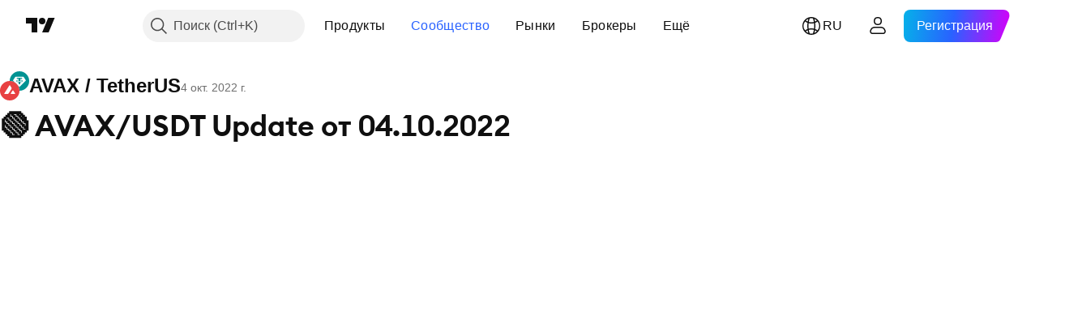

--- FILE ---
content_type: text/html; charset=utf-8
request_url: https://ru.tradingview.com/chart/AVAXUSDT/cHSRC8CG-avax-usdt-update-ot-04-10-2022/
body_size: 265990
content:


<!DOCTYPE html>
<html lang="ru" dir="ltr" class="is-not-authenticated is-not-pro  theme-light"
 data-theme="light">
<head><meta charset="utf-8" />
<meta name="viewport" content="width=device-width, initial-scale=1.0, maximum-scale=1.0, minimum-scale=1.0, user-scalable=no">	<script nonce="usU0pubJhwUlnruLQPRpDg==">window.initData = {};</script><title> 🟢 AVAX/USDT Update от 04.10.2022 по BINANCE:AVAXUSDT от indexrate — TradingView</title>
<!-- { block promo_footer_css_bundle } -->
		<!-- { render_css_bundle('promo_footer') } -->
		<link crossorigin="anonymous" href="https://static.tradingview.com/static/bundles/15992.6ab8fddbbeec572ad16b.css" rel="stylesheet" type="text/css"/>
	<!-- { endblock promo_footer_css_bundle } -->

	<!-- { block personal_css_bundle } -->
		<!-- render_css_bundle('base') -->
		<link crossorigin="anonymous" href="https://static.tradingview.com/static/bundles/7204.bd4a617f902d8e4336d7.css" rel="stylesheet" type="text/css"/>
<link crossorigin="anonymous" href="https://static.tradingview.com/static/bundles/77196.1ee43ed7cda5d814dba7.css" rel="stylesheet" type="text/css"/>
<link crossorigin="anonymous" href="https://static.tradingview.com/static/bundles/12874.2243f526973e835a8777.css" rel="stylesheet" type="text/css"/>
<link crossorigin="anonymous" href="https://static.tradingview.com/static/bundles/20541.ffebbd5b14e162a70fac.css" rel="stylesheet" type="text/css"/>
<link crossorigin="anonymous" href="https://static.tradingview.com/static/bundles/22691.df517de208b59f042c3b.css" rel="stylesheet" type="text/css"/>
<link crossorigin="anonymous" href="https://static.tradingview.com/static/bundles/72834.146c7925be9f43c9c767.css" rel="stylesheet" type="text/css"/>
<link crossorigin="anonymous" href="https://static.tradingview.com/static/bundles/6656.0e277b504c24d73f6420.css" rel="stylesheet" type="text/css"/>
<link crossorigin="anonymous" href="https://static.tradingview.com/static/bundles/97406.a24aa84d5466dfc219e3.css" rel="stylesheet" type="text/css"/>
<link crossorigin="anonymous" href="https://static.tradingview.com/static/bundles/51307.bb4e309d13e8ea654e19.css" rel="stylesheet" type="text/css"/>
<link crossorigin="anonymous" href="https://static.tradingview.com/static/bundles/62560.c8a32e4a427c0c57131c.css" rel="stylesheet" type="text/css"/>
<link crossorigin="anonymous" href="https://static.tradingview.com/static/bundles/28415.e6caff1a47a6c8a0f783.css" rel="stylesheet" type="text/css"/>
<link crossorigin="anonymous" href="https://static.tradingview.com/static/bundles/78820.3dc3168a8005e8c156fe.css" rel="stylesheet" type="text/css"/>
<link crossorigin="anonymous" href="https://static.tradingview.com/static/bundles/4857.2a0b835c9459f5e8f334.css" rel="stylesheet" type="text/css"/>
<link crossorigin="anonymous" href="https://static.tradingview.com/static/bundles/30608.1b5e0eb056a8145e2004.css" rel="stylesheet" type="text/css"/>
<link crossorigin="anonymous" href="https://static.tradingview.com/static/bundles/60733.515b38c2fad56295e0d7.css" rel="stylesheet" type="text/css"/>
<link crossorigin="anonymous" href="https://static.tradingview.com/static/bundles/94584.053cede951b9d64dea44.css" rel="stylesheet" type="text/css"/>
<link crossorigin="anonymous" href="https://static.tradingview.com/static/bundles/52294.8c6373aa92664b86de9e.css" rel="stylesheet" type="text/css"/>
<link crossorigin="anonymous" href="https://static.tradingview.com/static/bundles/56167.a33c76f5549cc7102e61.css" rel="stylesheet" type="text/css"/>
<link crossorigin="anonymous" href="https://static.tradingview.com/static/bundles/72373.cdd20397318c8a54ee02.css" rel="stylesheet" type="text/css"/>
<link crossorigin="anonymous" href="https://static.tradingview.com/static/bundles/68820.b0c44555783cdd4786b8.css" rel="stylesheet" type="text/css"/>
<link crossorigin="anonymous" href="https://static.tradingview.com/static/bundles/39394.1f12e32e6d4c4b83fe10.css" rel="stylesheet" type="text/css"/>
<link crossorigin="anonymous" href="https://static.tradingview.com/static/bundles/28562.e29096bd778450adbd58.css" rel="stylesheet" type="text/css"/>
<link crossorigin="anonymous" href="https://static.tradingview.com/static/bundles/19934.288c07086ff109a1d327.css" rel="stylesheet" type="text/css"/>
<link crossorigin="anonymous" href="https://static.tradingview.com/static/bundles/5911.5f96f6b3c550d3f0da23.css" rel="stylesheet" type="text/css"/>
<link crossorigin="anonymous" href="https://static.tradingview.com/static/bundles/6133.2dae60a90526a493d165.css" rel="stylesheet" type="text/css"/>
<link crossorigin="anonymous" href="https://static.tradingview.com/static/bundles/30331.cec6b9b458e103483d37.css" rel="stylesheet" type="text/css"/>
<link crossorigin="anonymous" href="https://static.tradingview.com/static/bundles/45207.4c0489c8756499c78a5e.css" rel="stylesheet" type="text/css"/>
<link crossorigin="anonymous" href="https://static.tradingview.com/static/bundles/17644.53a8a16a13c65b9ef1b6.css" rel="stylesheet" type="text/css"/>
<link crossorigin="anonymous" href="https://static.tradingview.com/static/bundles/5347.66e97921f2de4965604d.css" rel="stylesheet" type="text/css"/>
<link crossorigin="anonymous" href="https://static.tradingview.com/static/bundles/90145.8b74b8d86218eec14871.css" rel="stylesheet" type="text/css"/>
<link crossorigin="anonymous" href="https://static.tradingview.com/static/bundles/59334.4a832facb7e57c5e13f3.css" rel="stylesheet" type="text/css"/>
<link crossorigin="anonymous" href="https://static.tradingview.com/static/bundles/91361.140a08c3b11237f684ec.css" rel="stylesheet" type="text/css"/>
<link crossorigin="anonymous" href="https://static.tradingview.com/static/bundles/3691.a607e1947cc1d6442aef.css" rel="stylesheet" type="text/css"/>
<link crossorigin="anonymous" href="https://static.tradingview.com/static/bundles/79248.b085e41549ac76222ff0.css" rel="stylesheet" type="text/css"/>
<link crossorigin="anonymous" href="https://static.tradingview.com/static/bundles/17675.7322b9d581c3bd767a8f.css" rel="stylesheet" type="text/css"/>
	<!-- { endblock personal_css_bundle } -->

	<!-- { block extra_styles } -->
	<link crossorigin="anonymous" href="https://static.tradingview.com/static/bundles/26184.a8e87c60a250a6212b03.css" rel="stylesheet" type="text/css"/>
<link crossorigin="anonymous" href="https://static.tradingview.com/static/bundles/32078.4dd8f716b361ea76fac9.css" rel="stylesheet" type="text/css"/>
<link crossorigin="anonymous" href="https://static.tradingview.com/static/bundles/50370.a1a91e4e3b8d4d56af6a.css" rel="stylesheet" type="text/css"/>
<link crossorigin="anonymous" href="https://static.tradingview.com/static/bundles/29903.89b41c884d5213432809.css" rel="stylesheet" type="text/css"/>
<link crossorigin="anonymous" href="https://static.tradingview.com/static/bundles/24840.08865a24cd22e705a127.css" rel="stylesheet" type="text/css"/>
<link crossorigin="anonymous" href="https://static.tradingview.com/static/bundles/61504.303d3d3a2eef8a440230.css" rel="stylesheet" type="text/css"/>
<link crossorigin="anonymous" href="https://static.tradingview.com/static/bundles/84592.9ad3142f13630874398c.css" rel="stylesheet" type="text/css"/>
<link crossorigin="anonymous" href="https://static.tradingview.com/static/bundles/84509.b78aa0f889805782a114.css" rel="stylesheet" type="text/css"/>
<link crossorigin="anonymous" href="https://static.tradingview.com/static/bundles/68650.e664998b1025f8944a19.css" rel="stylesheet" type="text/css"/>
<link crossorigin="anonymous" href="https://static.tradingview.com/static/bundles/62156.ce7b2959f31f83034b45.css" rel="stylesheet" type="text/css"/>
<link crossorigin="anonymous" href="https://static.tradingview.com/static/bundles/58572.dad95b9e4df028f98405.css" rel="stylesheet" type="text/css"/>
<link crossorigin="anonymous" href="https://static.tradingview.com/static/bundles/86459.a94905aa773ec52c64fa.css" rel="stylesheet" type="text/css"/>
<link crossorigin="anonymous" href="https://static.tradingview.com/static/bundles/81350.86c68c4067216e42a0f1.css" rel="stylesheet" type="text/css"/>
<link crossorigin="anonymous" href="https://static.tradingview.com/static/bundles/56254.a23f3ec5b836024b605b.css" rel="stylesheet" type="text/css"/>
<link crossorigin="anonymous" href="https://static.tradingview.com/static/bundles/88936.d49d6f461c53e70b38bc.css" rel="stylesheet" type="text/css"/>
<link crossorigin="anonymous" href="https://static.tradingview.com/static/bundles/18013.0655ac40c6882bf9e438.css" rel="stylesheet" type="text/css"/>
<link crossorigin="anonymous" href="https://static.tradingview.com/static/bundles/54123.b37eaf239cea1a4a4b98.css" rel="stylesheet" type="text/css"/>
<link crossorigin="anonymous" href="https://static.tradingview.com/static/bundles/3406.24a50d99637b4e3bf9e7.css" rel="stylesheet" type="text/css"/>
<link crossorigin="anonymous" href="https://static.tradingview.com/static/bundles/14544.83eca2c4704f4649b7a3.css" rel="stylesheet" type="text/css"/>
<link crossorigin="anonymous" href="https://static.tradingview.com/static/bundles/31069.c75dd2e4bc4003a8d3c6.css" rel="stylesheet" type="text/css"/>
<link crossorigin="anonymous" href="https://static.tradingview.com/static/bundles/50553.3ab347d4bc9cadf8d238.css" rel="stylesheet" type="text/css"/>
<link crossorigin="anonymous" href="https://static.tradingview.com/static/bundles/75070.42c5ad63db6e22dd1780.css" rel="stylesheet" type="text/css"/>
<link crossorigin="anonymous" href="https://static.tradingview.com/static/bundles/85379.e2d0f6189d763981c46b.css" rel="stylesheet" type="text/css"/>
<link crossorigin="anonymous" href="https://static.tradingview.com/static/bundles/14142.fa043cf9d22075746ca7.css" rel="stylesheet" type="text/css"/>
<link crossorigin="anonymous" href="https://static.tradingview.com/static/bundles/92124.5845fa80448b407d32ec.css" rel="stylesheet" type="text/css"/>
<link crossorigin="anonymous" href="https://static.tradingview.com/static/bundles/98703.a2b02fc165a1c32d442e.css" rel="stylesheet" type="text/css"/>
<link crossorigin="anonymous" href="https://static.tradingview.com/static/bundles/65644.82e6d18dc48a569d26eb.css" rel="stylesheet" type="text/css"/>
<link crossorigin="anonymous" href="https://static.tradingview.com/static/bundles/5605.7992e8c447118cda6e67.css" rel="stylesheet" type="text/css"/>
<link crossorigin="anonymous" href="https://static.tradingview.com/static/bundles/57014.5d64ece78149214e8812.css" rel="stylesheet" type="text/css"/>
<link crossorigin="anonymous" href="https://static.tradingview.com/static/bundles/96133.507ceb094fe735b3e439.css" rel="stylesheet" type="text/css"/>
<link crossorigin="anonymous" href="https://static.tradingview.com/static/bundles/85992.24dc3e7280c9494642a6.css" rel="stylesheet" type="text/css"/>
<link crossorigin="anonymous" href="https://static.tradingview.com/static/bundles/52665.005deab1142faaf7462d.css" rel="stylesheet" type="text/css"/>
<link crossorigin="anonymous" href="https://static.tradingview.com/static/bundles/96614.aa36a3e7cbd35864ab1c.css" rel="stylesheet" type="text/css"/>
<link crossorigin="anonymous" href="https://static.tradingview.com/static/bundles/78698.9e07627cdc60a2c13dc3.css" rel="stylesheet" type="text/css"/>
<link crossorigin="anonymous" href="https://static.tradingview.com/static/bundles/96946.664cb7df376aef027378.css" rel="stylesheet" type="text/css"/>
<link crossorigin="anonymous" href="https://static.tradingview.com/static/bundles/94425.e8a11b1164ed8f31863d.css" rel="stylesheet" type="text/css"/>
<link crossorigin="anonymous" href="https://static.tradingview.com/static/bundles/30931.b2e7517523adce965dba.css" rel="stylesheet" type="text/css"/>
<link crossorigin="anonymous" href="https://static.tradingview.com/static/bundles/13619.8ac06c6d6672271c5f68.css" rel="stylesheet" type="text/css"/>
<link crossorigin="anonymous" href="https://static.tradingview.com/static/bundles/12748.199034cf25af72be11eb.css" rel="stylesheet" type="text/css"/>
<link crossorigin="anonymous" href="https://static.tradingview.com/static/bundles/66857.843c3e887cfdf130d542.css" rel="stylesheet" type="text/css"/>
<link crossorigin="anonymous" href="https://static.tradingview.com/static/bundles/18350.e409f558fe163ea9a3de.css" rel="stylesheet" type="text/css"/>
<link crossorigin="anonymous" href="https://static.tradingview.com/static/bundles/92112.db4c9d5652778b489aaa.css" rel="stylesheet" type="text/css"/>
<link crossorigin="anonymous" href="https://static.tradingview.com/static/bundles/68448.f611cd4d950c54a2caec.css" rel="stylesheet" type="text/css"/>
<link crossorigin="anonymous" href="https://static.tradingview.com/static/bundles/24309.848f88391da875ceb2a3.css" rel="stylesheet" type="text/css"/>
<link crossorigin="anonymous" href="https://static.tradingview.com/static/bundles/32388.e2ac42d074266d6f4cc4.css" rel="stylesheet" type="text/css"/>
<link crossorigin="anonymous" href="https://static.tradingview.com/static/bundles/2298.e4906aeeda8c192efa8f.css" rel="stylesheet" type="text/css"/>
<link crossorigin="anonymous" href="https://static.tradingview.com/static/bundles/6811.4ca141638fbeaa002769.css" rel="stylesheet" type="text/css"/>
<link crossorigin="anonymous" href="https://static.tradingview.com/static/bundles/34022.f218afa7d02ef496982b.css" rel="stylesheet" type="text/css"/>
<link crossorigin="anonymous" href="https://static.tradingview.com/static/bundles/9313.ef5d27e92eb3d48dab23.css" rel="stylesheet" type="text/css"/>
<link crossorigin="anonymous" href="https://static.tradingview.com/static/bundles/87844.a89d3d49f869720ebbba.css" rel="stylesheet" type="text/css"/>
<link crossorigin="anonymous" href="https://static.tradingview.com/static/bundles/79780.84d89360ede6a350ded3.css" rel="stylesheet" type="text/css"/>
<link crossorigin="anonymous" href="https://static.tradingview.com/static/bundles/50694.e8c29c22063c80408cca.css" rel="stylesheet" type="text/css"/>
<link crossorigin="anonymous" href="https://static.tradingview.com/static/bundles/22969.c32eeb1152afcd97b12e.css" rel="stylesheet" type="text/css"/>
<link crossorigin="anonymous" href="https://static.tradingview.com/static/bundles/83580.fdc9454547343089f3c6.css" rel="stylesheet" type="text/css"/>
<link crossorigin="anonymous" href="https://static.tradingview.com/static/bundles/20789.ab5c2b3cb921527e4170.css" rel="stylesheet" type="text/css"/>
<link crossorigin="anonymous" href="https://static.tradingview.com/static/bundles/29592.6154c4943032cbc1f19b.css" rel="stylesheet" type="text/css"/>
<link crossorigin="anonymous" href="https://static.tradingview.com/static/bundles/31916.57160ac113283e720311.css" rel="stylesheet" type="text/css"/>
<link crossorigin="anonymous" href="https://static.tradingview.com/static/bundles/55174.dc96c4d047ce06b033ba.css" rel="stylesheet" type="text/css"/>
<link crossorigin="anonymous" href="https://static.tradingview.com/static/bundles/5969.21c839e51d9fe09bc1ad.css" rel="stylesheet" type="text/css"/>
<link crossorigin="anonymous" href="https://static.tradingview.com/static/bundles/83332.323d337a96ea2d0d1f5b.css" rel="stylesheet" type="text/css"/>
<link crossorigin="anonymous" href="https://static.tradingview.com/static/bundles/26149.58e3d28c4207f0232d45.css" rel="stylesheet" type="text/css"/>
<link crossorigin="anonymous" href="https://static.tradingview.com/static/bundles/5769.b3335017ad0d222109e8.css" rel="stylesheet" type="text/css"/>
<link crossorigin="anonymous" href="https://static.tradingview.com/static/bundles/49022.455c0a58d3762d16e782.css" rel="stylesheet" type="text/css"/>
<link crossorigin="anonymous" href="https://static.tradingview.com/static/bundles/38582.2b62a108282b3e90d95c.css" rel="stylesheet" type="text/css"/>
<link crossorigin="anonymous" href="https://static.tradingview.com/static/bundles/15001.aa02a2d96f821d501dba.css" rel="stylesheet" type="text/css"/>
<link crossorigin="anonymous" href="https://static.tradingview.com/static/bundles/75432.cee64bd18eb72dd37b3d.css" rel="stylesheet" type="text/css"/>
<link crossorigin="anonymous" href="https://static.tradingview.com/static/bundles/43165.f500e435f461fabe05f6.css" rel="stylesheet" type="text/css"/>
<link crossorigin="anonymous" href="https://static.tradingview.com/static/bundles/70571.51824f94f04f357f27ed.css" rel="stylesheet" type="text/css"/>
<link crossorigin="anonymous" href="https://static.tradingview.com/static/bundles/6695.1ea7d74fa789f5e3b9c4.css" rel="stylesheet" type="text/css"/>
<link crossorigin="anonymous" href="https://static.tradingview.com/static/bundles/42734.28212819357e05bc15ab.css" rel="stylesheet" type="text/css"/>
<link crossorigin="anonymous" href="https://static.tradingview.com/static/bundles/97915.5b2ef44e883aedf9ee07.css" rel="stylesheet" type="text/css"/>
<link crossorigin="anonymous" href="https://static.tradingview.com/static/bundles/35229.f7d16c2e8bbca89e1d2b.css" rel="stylesheet" type="text/css"/>
<link crossorigin="anonymous" href="https://static.tradingview.com/static/bundles/49468.bd38a05bcbe9f63005d5.css" rel="stylesheet" type="text/css"/>
<link crossorigin="anonymous" href="https://static.tradingview.com/static/bundles/16543.7bcb96fa677df6654c99.css" rel="stylesheet" type="text/css"/>
<link crossorigin="anonymous" href="https://static.tradingview.com/static/bundles/78076.434b6268f44aba75e190.css" rel="stylesheet" type="text/css"/>
<link crossorigin="anonymous" href="https://static.tradingview.com/static/bundles/68844.52241fb1c81e27787e36.css" rel="stylesheet" type="text/css"/>
<link crossorigin="anonymous" href="https://static.tradingview.com/static/bundles/14467.83decb3b53bc0d042d6d.css" rel="stylesheet" type="text/css"/>
<link crossorigin="anonymous" href="https://static.tradingview.com/static/bundles/41550.58233e916df28997402f.css" rel="stylesheet" type="text/css"/>
	<!-- { endblock extra_styles } --><script nonce="usU0pubJhwUlnruLQPRpDg==">
	window.locale = 'ru';
	window.language = 'ru';
</script>
	<!-- { block promo_footer_js_bundle } -->
		<!-- { render_js_bundle('promo_footer') } -->
		<link crossorigin="anonymous" href="https://static.tradingview.com/static/bundles/ru.63639.1944621f814981fac967.js" rel="preload" as="script"/>
<link crossorigin="anonymous" href="https://static.tradingview.com/static/bundles/25096.92bda83ae2bfdec74d91.js" rel="preload" as="script"/>
<link crossorigin="anonymous" href="https://static.tradingview.com/static/bundles/promo_footer.954e6f05cc562c25e58d.js" rel="preload" as="script"/><script crossorigin="anonymous" src="https://static.tradingview.com/static/bundles/ru.63639.1944621f814981fac967.js" defer></script>
<script crossorigin="anonymous" src="https://static.tradingview.com/static/bundles/25096.92bda83ae2bfdec74d91.js" defer></script>
<script crossorigin="anonymous" src="https://static.tradingview.com/static/bundles/promo_footer.954e6f05cc562c25e58d.js" defer></script>
	<!-- { endblock promo_footer_js_bundle } -->

	<!-- { block personal_js_bundle } -->
		<!-- render_js_bundle('base') -->
		<link crossorigin="anonymous" href="https://static.tradingview.com/static/bundles/runtime.33671980242f69b09bfc.js" rel="preload" as="script"/>
<link crossorigin="anonymous" href="https://static.tradingview.com/static/bundles/ru.11389.2b9c5a4a377923252369.js" rel="preload" as="script"/>
<link crossorigin="anonymous" href="https://static.tradingview.com/static/bundles/32227.d826c45d2d27f2ff4314.js" rel="preload" as="script"/>
<link crossorigin="anonymous" href="https://static.tradingview.com/static/bundles/77507.fb006c0c7a02051cf5cd.js" rel="preload" as="script"/>
<link crossorigin="anonymous" href="https://static.tradingview.com/static/bundles/22665.478e72b4af5ae0c375ec.js" rel="preload" as="script"/>
<link crossorigin="anonymous" href="https://static.tradingview.com/static/bundles/12886.7be7542f140baf734d79.js" rel="preload" as="script"/>
<link crossorigin="anonymous" href="https://static.tradingview.com/static/bundles/22023.035d84389dc598280aca.js" rel="preload" as="script"/>
<link crossorigin="anonymous" href="https://static.tradingview.com/static/bundles/2373.7f1c5f402e07b6f9d0b4.js" rel="preload" as="script"/>
<link crossorigin="anonymous" href="https://static.tradingview.com/static/bundles/62134.57ec9cb3f1548c6e710a.js" rel="preload" as="script"/>
<link crossorigin="anonymous" href="https://static.tradingview.com/static/bundles/1620.cf91b3df49fde2229d37.js" rel="preload" as="script"/>
<link crossorigin="anonymous" href="https://static.tradingview.com/static/bundles/68134.53b8dc667ab093512b37.js" rel="preload" as="script"/>
<link crossorigin="anonymous" href="https://static.tradingview.com/static/bundles/93243.9f32faddc6003d3f9057.js" rel="preload" as="script"/>
<link crossorigin="anonymous" href="https://static.tradingview.com/static/bundles/13071.5d656e9ddbf4f43847ef.js" rel="preload" as="script"/>
<link crossorigin="anonymous" href="https://static.tradingview.com/static/bundles/32378.b87f7c1aed020f9c3427.js" rel="preload" as="script"/>
<link crossorigin="anonymous" href="https://static.tradingview.com/static/bundles/29138.383caf3c5b6f45e5df5b.js" rel="preload" as="script"/>
<link crossorigin="anonymous" href="https://static.tradingview.com/static/bundles/23298.0b1a2a8df7ae6c4f9aff.js" rel="preload" as="script"/>
<link crossorigin="anonymous" href="https://static.tradingview.com/static/bundles/91834.e171e6fa6b70418d852b.js" rel="preload" as="script"/>
<link crossorigin="anonymous" href="https://static.tradingview.com/static/bundles/81015.9cfce9b425932f444cb7.js" rel="preload" as="script"/>
<link crossorigin="anonymous" href="https://static.tradingview.com/static/bundles/70241.3d9bbccdea83ccabe7c4.js" rel="preload" as="script"/>
<link crossorigin="anonymous" href="https://static.tradingview.com/static/bundles/base.26f59c46d5e73f5d923e.js" rel="preload" as="script"/><script crossorigin="anonymous" src="https://static.tradingview.com/static/bundles/runtime.33671980242f69b09bfc.js" defer></script>
<script crossorigin="anonymous" src="https://static.tradingview.com/static/bundles/ru.11389.2b9c5a4a377923252369.js" defer></script>
<script crossorigin="anonymous" src="https://static.tradingview.com/static/bundles/32227.d826c45d2d27f2ff4314.js" defer></script>
<script crossorigin="anonymous" src="https://static.tradingview.com/static/bundles/77507.fb006c0c7a02051cf5cd.js" defer></script>
<script crossorigin="anonymous" src="https://static.tradingview.com/static/bundles/22665.478e72b4af5ae0c375ec.js" defer></script>
<script crossorigin="anonymous" src="https://static.tradingview.com/static/bundles/12886.7be7542f140baf734d79.js" defer></script>
<script crossorigin="anonymous" src="https://static.tradingview.com/static/bundles/22023.035d84389dc598280aca.js" defer></script>
<script crossorigin="anonymous" src="https://static.tradingview.com/static/bundles/2373.7f1c5f402e07b6f9d0b4.js" defer></script>
<script crossorigin="anonymous" src="https://static.tradingview.com/static/bundles/62134.57ec9cb3f1548c6e710a.js" defer></script>
<script crossorigin="anonymous" src="https://static.tradingview.com/static/bundles/1620.cf91b3df49fde2229d37.js" defer></script>
<script crossorigin="anonymous" src="https://static.tradingview.com/static/bundles/68134.53b8dc667ab093512b37.js" defer></script>
<script crossorigin="anonymous" src="https://static.tradingview.com/static/bundles/93243.9f32faddc6003d3f9057.js" defer></script>
<script crossorigin="anonymous" src="https://static.tradingview.com/static/bundles/13071.5d656e9ddbf4f43847ef.js" defer></script>
<script crossorigin="anonymous" src="https://static.tradingview.com/static/bundles/32378.b87f7c1aed020f9c3427.js" defer></script>
<script crossorigin="anonymous" src="https://static.tradingview.com/static/bundles/29138.383caf3c5b6f45e5df5b.js" defer></script>
<script crossorigin="anonymous" src="https://static.tradingview.com/static/bundles/23298.0b1a2a8df7ae6c4f9aff.js" defer></script>
<script crossorigin="anonymous" src="https://static.tradingview.com/static/bundles/91834.e171e6fa6b70418d852b.js" defer></script>
<script crossorigin="anonymous" src="https://static.tradingview.com/static/bundles/81015.9cfce9b425932f444cb7.js" defer></script>
<script crossorigin="anonymous" src="https://static.tradingview.com/static/bundles/70241.3d9bbccdea83ccabe7c4.js" defer></script>
<script crossorigin="anonymous" src="https://static.tradingview.com/static/bundles/base.26f59c46d5e73f5d923e.js" defer></script>
	<!-- { endblock personal_js_bundle } -->

	<!-- { block additional_js_bundle } -->
	<!-- { endblock additional_js_bundle } -->	<script nonce="usU0pubJhwUlnruLQPRpDg==">
		window.initData = window.initData || {};
		window.initData.theme = "light";
			(()=>{"use strict";const t=/(?:^|;)\s*theme=(dark|light)(?:;|$)|$/.exec(document.cookie)[1];t&&(document.documentElement.classList.toggle("theme-dark","dark"===t),document.documentElement.classList.toggle("theme-light","light"===t),document.documentElement.dataset.theme=t,window.initData=window.initData||{},window.initData.theme=t)})();
	</script>
	<script nonce="usU0pubJhwUlnruLQPRpDg==">
		(()=>{"use strict";"undefined"!=typeof window&&"undefined"!=typeof navigator&&/mac/i.test(navigator.platform)&&document.documentElement.classList.add("mac_os_system")})();
	</script>

	<script nonce="usU0pubJhwUlnruLQPRpDg==">var environment = "battle";
		window.WS_HOST_PING_REQUIRED = true;
		window.BUILD_TIME = "2026-01-19T09:00:27";
		window.WEBSOCKET_HOST = "data.tradingview.com";
		window.WEBSOCKET_PRO_HOST = "prodata.tradingview.com";
		window.WEBSOCKET_HOST_FOR_DEEP_BACKTESTING = "history-data.tradingview.com";
		window.WIDGET_HOST = "https://www.tradingview-widget.com";
		window.TradingView = window.TradingView || {};
	</script>

	<link rel="conversions-config" href="https://s3.tradingview.com/conversions_ru.json">
	<link rel="metrics-config" href="https://scanner-backend.tradingview.com/enum/ordered?id=metrics_full_name,metrics&lang=ru&label-product=ytm-metrics-plan.json" crossorigin>

	<script nonce="usU0pubJhwUlnruLQPRpDg==">
		(()=>{"use strict";function e(e,t=!1){const{searchParams:n}=new URL(String(location));let s="true"===n.get("mobileapp_new"),o="true"===n.get("mobileapp");if(!t){const e=function(e){const t=e+"=",n=document.cookie.split(";");for(let e=0;e<n.length;e++){let s=n[e];for(;" "===s.charAt(0);)s=s.substring(1,s.length);if(0===s.indexOf(t))return s.substring(t.length,s.length)}return null}("tv_app")||"";s||=["android","android_nps"].includes(e),o||="ios"===e}return!("new"!==e&&"any"!==e||!s)||!("new"===e||!o)}const t="undefined"!=typeof window&&"undefined"!=typeof navigator,n=t&&"ontouchstart"in window,s=(t&&n&&window,t&&(n||navigator.maxTouchPoints),t&&window.chrome&&window.chrome.runtime,t&&window.navigator.userAgent.toLowerCase().indexOf("firefox"),t&&/\sEdge\/\d\d\b/.test(navigator.userAgent),t&&Boolean(navigator.vendor)&&navigator.vendor.indexOf("Apple")>-1&&-1===navigator.userAgent.indexOf("CriOS")&&navigator.userAgent.indexOf("FxiOS"),t&&/mac/i.test(navigator.platform),t&&/Win32|Win64/i.test(navigator.platform),t&&/Linux/i.test(navigator.platform),t&&/Android/i.test(navigator.userAgent)),o=t&&/BlackBerry/i.test(navigator.userAgent),i=t&&/iPhone|iPad|iPod/.test(navigator.platform),c=t&&/Opera Mini/i.test(navigator.userAgent),r=t&&("MacIntel"===navigator.platform&&navigator.maxTouchPoints>1||/iPad/.test(navigator.platform)),a=s||o||i||c,h=window.TradingView=window.TradingView||{};const _={Android:()=>s,BlackBerry:()=>o,iOS:()=>i,Opera:()=>c,isIPad:()=>r,any:()=>a};h.isMobile=_;const l=new Map;function d(){const e=window.location.pathname,t=window.location.host,n=`${t}${e}`;return l.has(n)||l.set(n,function(e,t){const n=["^widget-docs"];for(const e of n)if(new RegExp(e).test(t))return!0;const s=["^widgetembed/?$","^cmewidgetembed/?$","^([0-9a-zA-Z-]+)/widgetembed/?$","^([0-9a-zA-Z-]+)/widgetstatic/?$","^([0-9a-zA-Z-]+)?/?mediumwidgetembed/?$","^twitter-chart/?$","^telegram/chart/?$","^embed/([0-9a-zA-Z]{8})/?$","^widgetpopup/?$","^extension/?$","^idea-popup/?$","^hotlistswidgetembed/?$","^([0-9a-zA-Z-]+)/hotlistswidgetembed/?$","^marketoverviewwidgetembed/?$","^([0-9a-zA-Z-]+)/marketoverviewwidgetembed/?$","^eventswidgetembed/?$","^tickerswidgetembed/?$","^forexcrossrateswidgetembed/?$","^forexheatmapwidgetembed/?$","^marketquoteswidgetembed/?$","^screenerwidget/?$","^cryptomktscreenerwidget/?$","^([0-9a-zA-Z-]+)/cryptomktscreenerwidget/?$","^([0-9a-zA-Z-]+)/marketquoteswidgetembed/?$","^technical-analysis-widget-embed/$","^singlequotewidgetembed/?$","^([0-9a-zA-Z-]+)/singlequotewidgetembed/?$","^embed-widget/([0-9a-zA-Z-]+)/(([0-9a-zA-Z-]+)/)?$","^widget-docs/([0-9a-zA-Z-]+)/([0-9a-zA-Z-/]+)?$"],o=e.replace(/^\//,"");let i;for(let e=s.length-1;e>=0;e--)if(i=new RegExp(s[e]),i.test(o))return!0;return!1}(e,t)),l.get(n)??!1}h.onWidget=d;const g=()=>{},u="~m~";class m{constructor(e,t={}){this.sessionid=null,this.connected=!1,this._timeout=null,this._base=e,this._options={timeout:t.timeout||2e4,connectionType:t.connectionType}}connect(){this._socket=new WebSocket(this._prepareUrl()),this._socket.onmessage=e=>{
if("string"!=typeof e.data)throw new TypeError(`The WebSocket message should be a string. Recieved ${Object.prototype.toString.call(e.data)}`);this._onData(e.data)},this._socket.onclose=this._onClose.bind(this),this._socket.onerror=this._onError.bind(this)}send(e){this._socket&&this._socket.send(this._encode(e))}disconnect(){this._clearIdleTimeout(),this._socket&&(this._socket.onmessage=g,this._socket.onclose=g,this._socket.onerror=g,this._socket.close())}_clearIdleTimeout(){null!==this._timeout&&(clearTimeout(this._timeout),this._timeout=null)}_encode(e){let t,n="";const s=Array.isArray(e)?e:[e],o=s.length;for(let e=0;e<o;e++)t=null===s[e]||void 0===s[e]?"":m._stringify(s[e]),n+=u+t.length+u+t;return n}_decode(e){const t=[];let n,s;do{if(e.substring(0,3)!==u)return t;n="",s="";const o=(e=e.substring(3)).length;for(let t=0;t<o;t++){if(s=Number(e.substring(t,t+1)),Number(e.substring(t,t+1))!==s){e=e.substring(n.length+3),n=Number(n);break}n+=s}t.push(e.substring(0,n)),e=e.substring(n)}while(""!==e);return t}_onData(e){this._setTimeout();const t=this._decode(e),n=t.length;for(let e=0;e<n;e++)this._onMessage(t[e])}_setTimeout(){this._clearIdleTimeout(),this._timeout=setTimeout(this._onTimeout.bind(this),this._options.timeout)}_onTimeout(){this.disconnect(),this._onDisconnect({code:4e3,reason:"socket.io timeout",wasClean:!1})}_onMessage(e){this.sessionid?this._checkIfHeartbeat(e)?this._onHeartbeat(e.slice(3)):this._checkIfJson(e)?this._base.onMessage(JSON.parse(e.slice(3))):this._base.onMessage(e):(this.sessionid=e,this._onConnect())}_checkIfHeartbeat(e){return this._checkMessageType(e,"h")}_checkIfJson(e){return this._checkMessageType(e,"j")}_checkMessageType(e,t){return e.substring(0,3)==="~"+t+"~"}_onHeartbeat(e){this.send("~h~"+e)}_onConnect(){this.connected=!0,this._base.onConnect()}_onDisconnect(e){this._clear(),this._base.onDisconnect(e),this.sessionid=null}_clear(){this.connected=!1}_prepareUrl(){const t=w(this._base.host);if(t.pathname+="socket.io/websocket",t.protocol="wss:",t.searchParams.append("from",window.location.pathname.slice(1,50)),t.searchParams.append("date",window.BUILD_TIME||""),e("any")&&t.searchParams.append("client","mobile"),this._options.connectionType&&t.searchParams.append("type",this._options.connectionType),window.WEBSOCKET_PARAMS_ANALYTICS){const{ws_page_uri:e,ws_ancestor_origin:n}=window.WEBSOCKET_PARAMS_ANALYTICS;e&&t.searchParams.append("page-uri",e),n&&t.searchParams.append("ancestor-origin",n)}const n=window.location.search.includes("widget_token")||window.location.hash.includes("widget_token");return d()||n||t.searchParams.append("auth","sessionid"),t.href}_onClose(e){this._clearIdleTimeout(),this._onDisconnect(e)}_onError(e){this._clearIdleTimeout(),this._clear(),this._base.emit("error",[e]),this.sessionid=null}static _stringify(e){return"[object Object]"===Object.prototype.toString.call(e)?"~j~"+JSON.stringify(e):String(e)}}class p{constructor(e,t){this.host=e,this._connecting=!1,this._events={},this.transport=this._getTransport(t)}isConnected(){
return!!this.transport&&this.transport.connected}isConnecting(){return this._connecting}connect(){this.isConnected()||(this._connecting&&this.disconnect(),this._connecting=!0,this.transport.connect())}send(e){this.transport&&this.transport.connected&&this.transport.send(e)}disconnect(){this.transport&&this.transport.disconnect()}on(e,t){e in this._events||(this._events[e]=[]),this._events[e].push(t)}offAll(){this._events={}}onMessage(e){this.emit("message",[e])}emit(e,t=[]){if(e in this._events){const n=this._events[e].concat(),s=n.length;for(let e=0;e<s;e++)n[e].apply(this,t)}}onConnect(){this.clear(),this.emit("connect")}onDisconnect(e){this.emit("disconnect",[e])}clear(){this._connecting=!1}_getTransport(e){return new m(this,e)}}function w(e){const t=-1!==e.indexOf("/")?new URL(e):new URL("wss://"+e);if("wss:"!==t.protocol&&"https:"!==t.protocol)throw new Error("Invalid websocket base "+e);return t.pathname.endsWith("/")||(t.pathname+="/"),t.search="",t.username="",t.password="",t}const k="undefined"!=typeof window&&Number(window.TELEMETRY_WS_ERROR_LOGS_THRESHOLD)||0;class f{constructor(e,t={}){this._queueStack=[],this._logsQueue=[],this._telemetryObjectsQueue=[],this._reconnectCount=0,this._redirectCount=0,this._errorsCount=0,this._errorsInfoSent=!1,this._connectionStart=null,this._connectionEstablished=null,this._reconnectTimeout=null,this._onlineCancellationToken=null,this._isConnectionForbidden=!1,this._initialHost=t.initialHost||null,this._suggestedHost=e,this._proHost=t.proHost,this._reconnectHost=t.reconnectHost,this._noReconnectAfterTimeout=!0===t.noReconnectAfterTimeout,this._dataRequestTimeout=t.dataRequestTimeout,this._connectionType=t.connectionType,this._doConnect(),t.pingRequired&&-1===window.location.search.indexOf("noping")&&this._startPing()}connect(){this._tryConnect()}resetCounters(){this._reconnectCount=0,this._redirectCount=0}setLogger(e,t){this._logger=e,this._getLogHistory=t,this._flushLogs()}setTelemetry(e){this._telemetry=e,this._telemetry.reportSent.subscribe(this,this._onTelemetrySent),this._flushTelemetry()}onReconnect(e){this._onReconnect=e}isConnected(){return!!this._socket&&this._socket.isConnected()}isConnecting(){return!!this._socket&&this._socket.isConnecting()}on(e,t){return!!this._socket&&("connect"===e&&this._socket.isConnected()?t():"disconnect"===e?this._disconnectCallbacks.push(t):this._socket.on(e,t),!0)}getSessionId(){return this._socket&&this._socket.transport?this._socket.transport.sessionid:null}send(e){return this.isConnected()?(this._socket.send(e),!0):(this._queueMessage(e),!1)}getConnectionEstablished(){return this._connectionEstablished}getHost(){const e=this._tryGetProHost();return null!==e?e:this._reconnectHost&&this._reconnectCount>3?this._reconnectHost:this._suggestedHost}getReconnectCount(){return this._reconnectCount}getRedirectCount(){return this._redirectCount}getConnectionStart(){return this._connectionStart}disconnect(){this._clearReconnectTimeout(),(this.isConnected()||this.isConnecting())&&(this._propagateDisconnect(),this._disconnectCallbacks=[],
this._closeSocket())}forbidConnection(){this._isConnectionForbidden=!0,this.disconnect()}allowConnection(){this._isConnectionForbidden=!1,this.connect()}isMaxRedirects(){return this._redirectCount>=20}isMaxReconnects(){return this._reconnectCount>=20}getPingInfo(){return this._pingInfo||null}_tryGetProHost(){return window.TradingView&&window.TradingView.onChartPage&&"battle"===window.environment&&!this._redirectCount&&-1===window.location.href.indexOf("ws_host")?this._initialHost?this._initialHost:void 0!==window.user&&window.user.pro_plan?this._proHost||this._suggestedHost:null:null}_queueMessage(e){0===this._queueStack.length&&this._logMessage(0,"Socket is not connected. Queued a message"),this._queueStack.push(e)}_processMessageQueue(){0!==this._queueStack.length&&(this._logMessage(0,"Processing queued messages"),this._queueStack.forEach(this.send.bind(this)),this._logMessage(0,"Processed "+this._queueStack.length+" messages"),this._queueStack=[])}_onDisconnect(e){this._noReconnectAfterTimeout||null!==this._reconnectTimeout||(this._reconnectTimeout=setTimeout(this._tryReconnect.bind(this),5e3)),this._clearOnlineCancellationToken();let t="disconnect session:"+this.getSessionId();e&&(t+=", code:"+e.code+", reason:"+e.reason,1005===e.code&&this._sendTelemetry("websocket_code_1005")),this._logMessage(0,t),this._propagateDisconnect(e),this._closeSocket(),this._queueStack=[]}_closeSocket(){null!==this._socket&&(this._socket.offAll(),this._socket.disconnect(),this._socket=null)}_logMessage(e,t){const n={method:e,message:t};this._logger?this._flushLogMessage(n):(n.message=`[${(new Date).toISOString()}] ${n.message}`,this._logsQueue.push(n))}_flushLogMessage(e){switch(e.method){case 2:this._logger.logDebug(e.message);break;case 3:this._logger.logError(e.message);break;case 0:this._logger.logInfo(e.message);break;case 1:this._logger.logNormal(e.message)}}_flushLogs(){this._flushLogMessage({method:1,message:"messages from queue. Start."}),this._logsQueue.forEach((e=>{this._flushLogMessage(e)})),this._flushLogMessage({method:1,message:"messages from queue. End."}),this._logsQueue=[]}_sendTelemetry(e,t){const n={event:e,params:t};this._telemetry?this._flushTelemetryObject(n):this._telemetryObjectsQueue.push(n)}_flushTelemetryObject(e){this._telemetry.sendChartReport(e.event,e.params,!1)}_flushTelemetry(){this._telemetryObjectsQueue.forEach((e=>{this._flushTelemetryObject(e)})),this._telemetryObjectsQueue=[]}_doConnect(){this._socket&&(this._socket.isConnected()||this._socket.isConnecting())||(this._clearOnlineCancellationToken(),this._host=this.getHost(),this._socket=new p(this._host,{timeout:this._dataRequestTimeout,connectionType:this._connectionType}),this._logMessage(0,"Connecting to "+this._host),this._bindEvents(),this._disconnectCallbacks=[],this._connectionStart=performance.now(),this._connectionEstablished=null,this._socket.connect(),performance.mark("SWSC",{detail:"Start WebSocket connection"}),this._socket.on("connect",(()=>{performance.mark("EWSC",{detail:"End WebSocket connection"}),
performance.measure("WebSocket connection delay","SWSC","EWSC")})))}_propagateDisconnect(e){const t=this._disconnectCallbacks.length;for(let n=0;n<t;n++)this._disconnectCallbacks[n](e||{})}_bindEvents(){this._socket&&(this._socket.on("connect",(()=>{const e=this.getSessionId();if("string"==typeof e){const t=JSON.parse(e);if(t.redirect)return this._redirectCount+=1,this._suggestedHost=t.redirect,this.isMaxRedirects()&&this._sendTelemetry("redirect_bailout"),void this._redirect()}this._connectionEstablished=performance.now(),this._processMessageQueue(),this._logMessage(0,"connect session:"+e)})),this._socket.on("disconnect",this._onDisconnect.bind(this)),this._socket.on("close",this._onDisconnect.bind(this)),this._socket.on("error",(e=>{this._logMessage(0,new Date+" session:"+this.getSessionId()+" websocket error:"+JSON.stringify(e)),this._sendTelemetry("websocket_error"),this._errorsCount++,!this._errorsInfoSent&&this._errorsCount>=k&&(void 0!==this._lastConnectCallStack&&(this._sendTelemetry("websocket_error_connect_stack",{text:this._lastConnectCallStack}),delete this._lastConnectCallStack),void 0!==this._getLogHistory&&this._sendTelemetry("websocket_error_log",{text:this._getLogHistory(50).join("\n")}),this._errorsInfoSent=!0)})))}_redirect(){this.disconnect(),this._reconnectWhenOnline()}_tryReconnect(){this._tryConnect()&&(this._reconnectCount+=1)}_tryConnect(){return!this._isConnectionForbidden&&(this._clearReconnectTimeout(),this._lastConnectCallStack=new Error(`WebSocket connect stack. Is connected: ${this.isConnected()}.`).stack||"",!this.isConnected()&&(this.disconnect(),this._reconnectWhenOnline(),!0))}_clearOnlineCancellationToken(){this._onlineCancellationToken&&(this._onlineCancellationToken(),this._onlineCancellationToken=null)}_clearReconnectTimeout(){null!==this._reconnectTimeout&&(clearTimeout(this._reconnectTimeout),this._reconnectTimeout=null)}_reconnectWhenOnline(){if(navigator.onLine)return this._logMessage(0,"Network status: online - trying to connect"),this._doConnect(),void(this._onReconnect&&this._onReconnect());this._logMessage(0,"Network status: offline - wait until online"),this._onlineCancellationToken=function(e){let t=e;const n=()=>{window.removeEventListener("online",n),t&&t()};return window.addEventListener("online",n),()=>{t=null}}((()=>{this._logMessage(0,"Network status changed to online - trying to connect"),this._doConnect(),this._onReconnect&&this._onReconnect()}))}_onTelemetrySent(e){"websocket_error"in e&&(this._errorsCount=0,this._errorsInfoSent=!1)}_startPing(){if(this._pingIntervalId)return;const e=w(this.getHost());e.pathname+="ping",e.protocol="https:";let t=0,n=0;const s=e=>{this._pingInfo=this._pingInfo||{max:0,min:1/0,avg:0};const s=(new Date).getTime()-e;s>this._pingInfo.max&&(this._pingInfo.max=s),s<this._pingInfo.min&&(this._pingInfo.min=s),t+=s,n++,this._pingInfo.avg=t/n,n>=10&&this._pingIntervalId&&(clearInterval(this._pingIntervalId),delete this._pingIntervalId)};this._pingIntervalId=setInterval((()=>{const t=(new Date).getTime(),n=new XMLHttpRequest
;n.open("GET",e,!0),n.send(),n.onreadystatechange=()=>{n.readyState===XMLHttpRequest.DONE&&200===n.status&&s(t)}}),1e4)}}window.WSBackendConnection=new f(window.WEBSOCKET_HOST,{pingRequired:window.WS_HOST_PING_REQUIRED,proHost:window.WEBSOCKET_PRO_HOST,reconnectHost:window.WEBSOCKET_HOST_FOR_RECONNECT,initialHost:window.WEBSOCKET_INITIAL_HOST,connectionType:window.WEBSOCKET_CONNECTION_TYPE}),window.WSBackendConnectionCtor=f})();
	</script>


	<script nonce="usU0pubJhwUlnruLQPRpDg==">var is_authenticated = false;
		var user = {"username":"Guest","following":"0","followers":"0","ignore_list":[],"available_offers":{}};
		window.initData.priceAlertsFacadeClientUrl = "https://pricealerts.tradingview.com";
		window.initData.currentLocaleInfo = {"language":"ru","language_name":"Русский","flag":"ru","geoip_code":"ru","countries_with_this_language":["am","by","kg","kz","md","tj","tm","uz"],"iso":"ru","iso_639_3":"rus","global_name":"Russian","is_only_recommended_tw_autorepost":true};
		window.initData.offerButtonInfo = {"class_name":"tv-header__offer-button-container--trial-join","title":"Регистрация","href":"/pricing/?source=header_go_pro_button&feature=start_free_trial","subtitle":null,"expiration":null,"color":"gradient","stretch":false};
		window.initData.settings = {'S3_LOGO_SERVICE_BASE_URL': 'https://s3-symbol-logo.tradingview.com/', 'S3_NEWS_IMAGE_SERVICE_BASE_URL': 'https://s3.tradingview.com/news/', 'WEBPACK_STATIC_PATH': 'https://static.tradingview.com/static/bundles/', 'TRADING_URL': 'https://papertrading.tradingview.com', 'CRUD_STORAGE_URL': 'https://crud-storage.tradingview.com'};
		window.countryCode = "US";


			window.__initialEnabledFeaturesets =
				(window.__initialEnabledFeaturesets || []).concat(
					['tv_production'].concat(
						window.ClientCustomConfiguration && window.ClientCustomConfiguration.getEnabledFeatureSet
							? JSON.parse(window.ClientCustomConfiguration.getEnabledFeatureSet())
							: []
					)
				);

			if (window.ClientCustomConfiguration && window.ClientCustomConfiguration.getDisabledFeatureSet) {
				window.__initialDisabledFeaturesets = JSON.parse(window.ClientCustomConfiguration.getDisabledFeatureSet());
			}



			var lastGlobalNotificationIds = [1014973,1014936,1014900,1014897,1014895,1014891,1014888,1014850,1014847,1014843,1014789];

		var shopConf = {
			offers: [],
		};

		var featureToggleState = {"black_friday_popup":1.0,"black_friday_mainpage":1.0,"black_friday_extend_limitation":1.0,"chart_autosave_5min":1.0,"chart_autosave_30min":1.0,"chart_save_metainfo_separately":1.0,"performance_test_mode":1.0,"ticks_replay":1.0,"footprint_statistic_table":1.0,"chart_storage_hibernation_delay_60min":1.0,"log_replay_to_persistent_logger":1.0,"enable_select_date_replay_mobile":1.0,"support_persistent_logs":1.0,"seasonals_table":1.0,"ytm_on_chart":1.0,"enable_step_by_step_hints_for_drawings":1.0,"enable_new_indicators_templates_view":1.0,"allow_brackets_profit_loss":1.0,"enable_traded_context_linking":1.0,"order_context_validation_in_instant_mode":1.0,"internal_fullscreen_api":1.0,"alerts-presets":1.0,"alerts-watchlist-allow-in-multicondions":1.0,"alerts-pro-symbol-filtering":1.0,"alerts-disable-fires-read-from-toast":1.0,"alerts-editor-fire-rate-setting":1.0,"enable_symbol_change_restriction_on_widgets":1.0,"enable_asx_symbol_restriction":1.0,"symphony_allow_non_partitioned_cookie_on_old_symphony":1.0,"symphony_notification_badges":1.0,"symphony_use_adk_for_upgrade_request":1.0,"telegram_mini_app_reduce_snapshot_quality":1.0,"news_enable_filtering_by_user":1.0,"timeout_django_db":0.15,"timeout_django_usersettings_db":0.15,"timeout_django_charts_db":0.25,"timeout_django_symbols_lists_db":0.25,"timeout_django_minds_db":0.05,"timeout_django_logging_db":0.25,"disable_services_monitor_metrics":1.0,"enable_signin_recaptcha":1.0,"enable_idea_spamdetectorml":1.0,"enable_idea_spamdetectorml_comments":1.0,"enable_spamdetectorml_chat":1.0,"enable_minds_spamdetectorml":1.0,"backend-connections-in-token":1.0,"one_connection_with_exchanges":1.0,"mobile-ads-ios":1.0,"mobile-ads-android":1.0,"google-one-tap-signin":1.0,"braintree-gopro-in-order-dialog":1.0,"braintree-apple-pay":1.0,"braintree-google-pay":1.0,"braintree-apple-pay-from-ios-app":1.0,"braintree-apple-pay-trial":1.0,"triplea-payments":1.0,"braintree-google-pay-trial":1.0,"braintree-one-usd-verification":1.0,"braintree-3ds-enabled":1.0,"braintree-3ds-status-check":1.0,"braintree-additional-card-checks-for-trial":1.0,"braintree-instant-settlement":1.0,"braintree_recurring_billing_scheduler_subscription":1.0,"checkout_manual_capture_required":1.0,"checkout-subscriptions":1.0,"checkout_additional_card_checks_for_trial":1.0,"checkout_fail_on_duplicate_payment_methods_for_trial":1.0,"checkout_fail_on_banned_countries_for_trial":1.0,"checkout_fail_on_banned_bank_for_trial":1.0,"checkout_fail_on_banned_bank_for_premium_trial":1.0,"checkout_fail_on_close_to_expiration_card_trial":1.0,"checkout_fail_on_prepaid_card_trial":1.0,"country_of_issuance_vs_billing_country":1.0,"checkout_show_instead_of_braintree":1.0,"checkout-3ds":1.0,"checkout-3ds-us":1.0,"checkout-paypal":1.0,"checkout_include_account_holder":1.0,"checkout-paypal-trial":1.0,"annual_to_monthly_downgrade_attempt":1.0,"razorpay_trial_10_inr":1.0,"razorpay-card-order-token-section":1.0,"razorpay-card-subscriptions":1.0,"razorpay-upi-subscriptions":1.0,"razorpay-s3-invoice-upload":1.0,"razorpay_include_date_of_birth":1.0,"dlocal-payments":1.0,"braintree_transaction_source":1.0,"vertex-tax":1.0,"receipt_in_emails":1.0,"adwords-analytics":1.0,"disable_mobile_upsell_ios":1.0,"disable_mobile_upsell_android":1.0,"required_agreement_for_rt":1.0,"check_market_data_limits":1.0,"force_to_complete_data":1.0,"force_to_upgrade_to_expert":1.0,"send_tradevan_invoice":1.0,"show_pepe_animation":1.0,"send_next_payment_info_receipt":1.0,"screener-alerts-read-only":1.0,"screener-condition-filters-auto-apply":1.0,"screener_bond_restriction_by_auth_enabled":1.0,"screener_bond_rating_columns_restriction_by_auth_enabled":1.0,"ses_tracking":1.0,"send_financial_notifications":1.0,"spark_translations":1.0,"spark_category_translations":1.0,"spark_tags_translations":1.0,"pro_plan_initial_refunds_disabled":1.0,"previous_monoproduct_purchases_refunds_enabled":1.0,"enable_ideas_recommendations":1.0,"enable_ideas_recommendations_feed":1.0,"fail_on_duplicate_payment_methods_for_trial":1.0,"ethoca_alert_notification_webhook":1.0,"hide_suspicious_users_ideas":1.0,"disable_publish_strategy_range_based_chart":1.0,"restrict_simultaneous_requests":1.0,"login_from_new_device_email":1.0,"ssr_worker_nowait":1.0,"broker_A1CAPITAL":1.0,"broker_ACTIVTRADES":1.0,"broker_ALCHEMYMARKETS":1.0,"broker_ALICEBLUE":1.0,"broker_ALPACA":1.0,"broker_ALRAMZ":1.0,"broker_AMP":1.0,"hide_ANGELONE_on_ios":1.0,"hide_ANGELONE_on_android":1.0,"hide_ANGELONE_on_mobile_web":1.0,"ANGELONE_beta":1.0,"broker_AVA_FUTURES":1.0,"AVA_FUTURES_oauth_authorization":1.0,"broker_B2PRIME":1.0,"broker_BAJAJ":1.0,"BAJAJ_beta":1.0,"broker_BEYOND":1.0,"broker_BINANCE":1.0,"enable_binanceapis_base_url":1.0,"broker_BINGBON":1.0,"broker_BITAZZA":1.0,"broker_BITGET":1.0,"broker_BITMEX":1.0,"broker_BITSTAMP":1.0,"broker_BLACKBULL":1.0,"broker_BLUEBERRYMARKETS":1.0,"broker_BTCC":1.0,"broker_BYBIT":1.0,"broker_CAPITALCOM":1.0,"broker_CAPTRADER":1.0,"CAPTRADER_separate_integration_migration_warning":1.0,"broker_CFI":1.0,"broker_CGSI":1.0,"hide_CGSI_on_ios":1.0,"hide_CGSI_on_android":1.0,"hide_CGSI_on_mobile_web":1.0,"CGSI_beta":1.0,"broker_CITYINDEX":1.0,"cityindex_spreadbetting":1.0,"broker_CMCMARKETS":1.0,"broker_COBRATRADING":1.0,"broker_COINBASE":1.0,"coinbase_request_server_logger":1.0,"coinbase_cancel_position_brackets":1.0,"broker_COINW":1.0,"broker_COLMEX":1.0,"hide_CQG_on_ios":1.0,"hide_CQG_on_android":1.0,"hide_CQG_on_mobile_web":1.0,"cqg-realtime-bandwidth-limit":1.0,"hide_CRYPTOCOM_on_ios":1.0,"hide_CRYPTOCOM_on_android":1.0,"hide_CRYPTOCOM_on_mobile_web":1.0,"CRYPTOCOM_beta":1.0,"hide_CURRENCYCOM_on_ios":1.0,"hide_CURRENCYCOM_on_android":1.0,"hide_CURRENCYCOM_on_mobile_web":1.0,"hide_CXM_on_ios":1.0,"hide_CXM_on_android":1.0,"hide_CXM_on_mobile_web":1.0,"CXM_beta":1.0,"broker_DAOL":1.0,"broker_DERAYAH":1.0,"broker_DHAN":1.0,"broker_DNSE":1.0,"broker_DORMAN":1.0,"hide_DUMMY_on_ios":1.0,"hide_DUMMY_on_android":1.0,"hide_DUMMY_on_mobile_web":1.0,"broker_EASYMARKETS":1.0,"broker_ECOVALORES":1.0,"ECOVALORES_beta":1.0,"broker_EDGECLEAR":1.0,"edgeclear_oauth_authorization":1.0,"broker_EIGHTCAP":1.0,"broker_ERRANTE":1.0,"broker_ESAFX":1.0,"hide_FIDELITY_on_ios":1.0,"hide_FIDELITY_on_android":1.0,"hide_FIDELITY_on_mobile_web":1.0,"FIDELITY_beta":1.0,"broker_FOREXCOM":1.0,"forexcom_session_v2":1.0,"broker_FPMARKETS":1.0,"hide_FTX_on_ios":1.0,"hide_FTX_on_android":1.0,"hide_FTX_on_mobile_web":1.0,"ftx_request_server_logger":1.0,"broker_FUSIONMARKETS":1.0,"fxcm_server_logger":1.0,"broker_FXCM":1.0,"broker_FXOPEN":1.0,"broker_FXPRO":1.0,"broker_FYERS":1.0,"broker_GATE":1.0,"broker_GBEBROKERS":1.0,"broker_GEMINI":1.0,"broker_GENIALINVESTIMENTOS":1.0,"hide_GLOBALPRIME_on_ios":1.0,"hide_GLOBALPRIME_on_android":1.0,"hide_GLOBALPRIME_on_mobile_web":1.0,"globalprime-brokers-side-maintenance":1.0,"broker_GOMARKETS":1.0,"broker_GOTRADE":1.0,"broker_HERENYA":1.0,"hide_HTX_on_ios":1.0,"hide_HTX_on_android":1.0,"hide_HTX_on_mobile_web":1.0,"broker_IBKR":1.0,"check_ibkr_side_maintenance":1.0,"ibkr_request_server_logger":1.0,"ibkr_parallel_provider_initialization":1.0,"ibkr_ws_account_summary":1.0,"ibkr_ws_server_logger":1.0,"ibkr_subscribe_to_order_updates_first":1.0,"ibkr_ws_account_ledger":1.0,"broker_IBROKER":1.0,"broker_ICMARKETS":1.0,"broker_ICMARKETS_ASIC":1.0,"broker_ICMARKETS_EU":1.0,"broker_IG":1.0,"broker_INFOYATIRIM":1.0,"broker_INNOVESTX":1.0,"broker_INTERACTIVEIL":1.0,"broker_IRONBEAM":1.0,"hide_IRONBEAM_CQG_on_ios":1.0,"hide_IRONBEAM_CQG_on_android":1.0,"hide_IRONBEAM_CQG_on_mobile_web":1.0,"broker_KSECURITIES":1.0,"broker_LIBERATOR":1.0,"broker_MEXEM":1.0,"broker_MIDAS":1.0,"hide_MOCKBROKER_on_ios":1.0,"hide_MOCKBROKER_on_android":1.0,"hide_MOCKBROKER_on_mobile_web":1.0,"hide_MOCKBROKER_IMPLICIT_on_ios":1.0,"hide_MOCKBROKER_IMPLICIT_on_android":1.0,"hide_MOCKBROKER_IMPLICIT_on_mobile_web":1.0,"hide_MOCKBROKER_CODE_on_ios":1.0,"hide_MOCKBROKER_CODE_on_android":1.0,"hide_MOCKBROKER_CODE_on_mobile_web":1.0,"broker_MOOMOO":1.0,"broker_MOTILALOSWAL":1.0,"broker_NINJATRADER":1.0,"broker_OANDA":1.0,"oanda_server_logging":1.0,"oanda_oauth_multiplexing":1.0,"broker_OKX":1.0,"broker_OPOFINANCE":1.0,"broker_OPTIMUS":1.0,"broker_OSMANLI":1.0,"broker_OSMANLIFX":1.0,"paper_force_connect_pushstream":1.0,"paper_subaccount_custom_currency":1.0,"paper_outside_rth":1.0,"broker_PAYTM":1.0,"broker_PEPPERSTONE":1.0,"broker_PHEMEX":1.0,"broker_PHILLIPCAPITAL_TR":1.0,"broker_PHILLIPNOVA":1.0,"broker_PLUS500":1.0,"plus500_oauth_authorization":1.0,"broker_PURPLETRADING":1.0,"broker_QUESTRADE":1.0,"broker_RIYADCAPITAL":1.0,"broker_ROBOMARKETS":1.0,"broker_REPLAYBROKER":1.0,"broker_SAMUEL":1.0,"broker_SAXOBANK":1.0,"broker_SHAREMARKET":1.0,"broker_SKILLING":1.0,"broker_SPREADEX":1.0,"broker_SWISSQUOTE":1.0,"broker_STONEX":1.0,"broker_TASTYFX":1.0,"broker_TASTYTRADE":1.0,"broker_THINKMARKETS":1.0,"broker_TICKMILL":1.0,"hide_TIGER_on_ios":1.0,"hide_TIGER_on_android":1.0,"hide_TIGER_on_mobile_web":1.0,"broker_TRADENATION":1.0,"hide_TRADESMART_on_ios":1.0,"hide_TRADESMART_on_android":1.0,"hide_TRADESMART_on_mobile_web":1.0,"TRADESMART_beta":1.0,"broker_TRADESTATION":1.0,"tradestation_request_server_logger":1.0,"tradestation_account_data_streaming":1.0,"tradestation_streaming_server_logging":1.0,"broker_TRADEZERO":1.0,"broker_TRADIER":1.0,"broker_TRADIER_FUTURES":1.0,"tradier_futures_oauth_authorization":1.0,"broker_TRADOVATE":1.0,"broker_TRADU":1.0,"tradu_spread_bet":1.0,"broker_TRIVE":1.0,"broker_VANTAGE":1.0,"broker_VELOCITY":1.0,"broker_WEBULL":1.0,"broker_WEBULLJAPAN":1.0,"broker_WEBULLPAY":1.0,"broker_WEBULLUK":1.0,"broker_WHITEBIT":1.0,"broker_WHSELFINVEST":1.0,"broker_WHSELFINVEST_FUTURES":1.0,"WHSELFINVEST_FUTURES_oauth_authorization":1.0,"broker_XCUBE":1.0,"broker_YLG":1.0,"broker_id_session":1.0,"disallow_concurrent_sessions":1.0,"use_code_flow_v2_provider":1.0,"use_code_flow_v2_provider_for_untested_brokers":1.0,"mobile_trading_web":1.0,"mobile_trading_ios":1.0,"mobile_trading_android":1.0,"continuous_front_contract_trading":1.0,"trading_request_server_logger":1.0,"rest_request_server_logger":1.0,"oauth2_code_flow_provider_server_logger":1.0,"rest_logout_on_429":1.0,"review_popup_on_chart":1.0,"show_concurrent_connection_warning":1.0,"enable_trading_server_logger":1.0,"order_presets":1.0,"order_ticket_resizable_drawer_on":1.0,"rest_use_async_mapper":1.0,"paper_competition_leaderboard":1.0,"paper_competition_link_community":1.0,"paper_competition_leaderboard_user_stats":1.0,"paper_competition_previous_competitions":1.0,"amp_oauth_authorization":1.0,"blueline_oauth_authorization":1.0,"dorman_oauth_authorization":1.0,"ironbeam_oauth_authorization":1.0,"optimus_oauth_authorization":1.0,"stonex_oauth_authorization":1.0,"ylg_oauth_authorization":1.0,"trading_general_events_ga_tracking":1.0,"replay_result_sharing":1.0,"replay_trading_brackets":1.0,"hide_all_brokers_button_in_ios_app":1.0,"force_max_allowed_pulling_intervals":1.0,"paper_delay_trading":1.0,"enable_first_touch_is_selection":1.0,"clear_project_order_on_order_ticket_close":1.0,"enable_new_behavior_of_confirm_buttons_on_mobile":1.0,"renew_token_preemption_30":1.0,"do_not_open_ot_from_plus_button":1.0,"broker_side_promotion":1.0,"enable_new_trading_menu_structure":1.0,"enable_order_panel_state_persistence":1.0,"quick_trading_panel":1.0,"paper_order_confirmation_dialog":1.0,"paper_multiple_levels_enabled":1.0,"enable_chart_adaptive_tpsl_buttons_on_mobile":1.0,"enable_market_project_order":1.0,"enable_symbols_popularity_showing":1.0,"enable_translations_s3_upload":1.0,"etf_fund_flows_only_days_resolutions":1.0,"advanced_watchlist_hide_compare_widget":1.0,"disable_snowplow_platform_events":1.0,"notify_idea_mods_about_first_publication":1.0,"enable_waf_tracking":1.0,"new_errors_flow":1.0,"two_tabs_one_report":1.0,"hide_save_indicator":1.0,"symbol_search_country_sources":1.0,"symbol_search_bond_type_filter":1.0,"watchlists_dialog_scroll_to_active":1.0,"bottom_panel_track_events":1.0,"snowplow_beacon_feature":1.0,"show_data_problems_in_help_center":1.0,"enable_apple_device_check":1.0,"enable_apple_intro_offer_signature":1.0,"enable_apple_promo_offer_signature_v2":1.0,"enable_apple_promo_signature":1.0,"should_charge_full_price_on_upgrade_if_google_payment":1.0,"enable_push_notifications_android":1.0,"enable_push_notifications_ios":1.0,"enable_manticore_cluster":1.0,"enable_pushstream_auth":1.0,"enable_envoy_proxy":1.0,"enable_envoy_proxy_papertrading":1.0,"enable_envoy_proxy_screener":1.0,"enable_tv_watchlists":1.0,"disable_watchlists_modify":1.0,"options_reduce_polling_interval":1.0,"options_chain_use_quote_session":1.0,"options_chain_volume":1.0,"options_chart_price_unit":1.0,"options_spread_explorer":1.0,"show_toast_about_unread_message":1.0,"enable_partner_payout":1.0,"enable_email_change_logging":1.0,"set_limit_to_1000_for_colored_lists":1.0,"enable_email_on_partner_status_change":1.0,"enable_partner_program_apply":1.0,"enable_partner_program":1.0,"compress_cache_data":1.0,"news_enable_streaming":1.0,"news_screener_page_client":1.0,"enable_declaration_popup_on_load":1.0,"move_ideas_and_minds_into_news":1.0,"broker_awards_vote_2025":1.0,"show_data_bonds_free_users":1.0,"enable_modern_render_mode_on_markets_bonds":1.0,"enable_prof_popup_free":1.0,"ios_app_news_and_minds":1.0,"fundamental_graphs_presets":1.0,"do_not_disclose_phone_occupancy":1.0,"enable_redirect_to_widget_documentation_of_any_localization":1.0,"news_enable_streaming_hibernation":1.0,"news_streaming_hibernation_delay_10min":1.0,"pass_recovery_search_hide_info":1.0,"news_enable_streaming_on_screener":1.0,"enable_forced_email_confirmation":1.0,"enable_support_assistant":1.0,"show_gift_button":1.0,"address_validation_enabled":1.0,"generate_invoice_number_by_country":1.0,"show_favorite_layouts":1.0,"enable_social_auth_confirmation":1.0,"enable_ad_block_detect":1.0,"tvd_new_tab_linking":1.0,"tvd_last_tab_close_button":1.0,"hide_embed_this_chart":1.0,"move_watchlist_actions":1.0,"enable_lingua_lang_check":1.0,"get_saved_active_list_before_getting_all_lists":1.0,"enable_alternative_twitter_api":1.0,"show_referral_notification_dialog":0.5,"set_new_black_color":1.0,"hide_right_toolbar_button":1.0,"news_use_news_mediator":1.0,"allow_trailing_whitespace_in_number_token":1.0,"restrict_pwned_password_set":1.0,"notif_settings_enable_new_store":1.0,"notif_settings_disable_old_store_write":1.0,"notif_settings_disable_old_store_read":1.0,"checkout-enable-risksdk":1.0,"checkout-enable-risksdk-for-initial-purchase":1.0,"enable_metadefender_check_for_agreement":1.0,"show_download_yield_curves_data":1.0,"disable_widgetbar_in_apps":1.0,"hide_publications_of_banned_users":1.0,"enable_summary_updates_from_chart_session":1.0,"portfolios_page":1.0,"show_news_flow_tool_right_bar":1.0,"enable_chart_saving_stats":1.0,"enable_saving_same_chart_rate_limit":1.0,"news_alerts_enabled":1.0,"refund_unvoidable_coupons_enabled":1.0,"vertical_editor":1.0,"enable_snowplow_email_tracking":1.0,"news_enable_sentiment":1.0,"use_in_symbol_search_options_mcx_exchange":1.0,"enable_usersettings_symbols_per_row_soft_limit":0.1,"forbid_login_with_pwned_passwords":1.0,"allow_script_package_subscriptions":1.0,"debug_get_test_bars_data":1.0,"news_use_mediator_story":1.0,"header_toolbar_trade_button":1.0,"black_friday_enable_skip_to_payment":1.0,"new_order_ticket_inputs":0.5,"hide_see_on_super_charts_button":1.0,"hide_symbol_page_chart_type_switcher":1.0,"disable_chat_spam_protection_for_premium_users":1.0,"make_trading_panel_contextual_tab":0.05,"enable_broker_comparison_pages":1.0,"use_custom_create_user_perms_screener":1.0,"force_to_complete_kyc":1.0};</script>

<script nonce="usU0pubJhwUlnruLQPRpDg==">
	window.initData = window.initData || {};

	window.initData.snowplowSettings = {
		collectorId: 'tv_cf',
		url: 'snowplow-pixel.tradingview.com',
		params: {
			appId: 'tradingview',
			postPath: '/com.tradingview/track',
		},
		enabled: true,
	}
</script>
	<script nonce="usU0pubJhwUlnruLQPRpDg==">window.PUSHSTREAM_URL = "wss://pushstream.tradingview.com";
		window.CHARTEVENTS_URL = "https://chartevents-reuters.tradingview.com/";
		window.ECONOMIC_CALENDAR_URL = "https://economic-calendar.tradingview.com/";
		window.EARNINGS_CALENDAR_URL = "https://scanner.tradingview.com";
		window.NEWS_SERVICE_URL = "https://news-headlines.tradingview.com";
		window.NEWS_MEDIATOR_URL = "https://news-mediator.tradingview.com";
		window.NEWS_STREAMING_URL = "https://notifications.tradingview.com/news/channel";
		window.SS_HOST = "symbol-search.tradingview.com";
		window.SS_URL = "";
		window.PORTFOLIO_URL = "https://portfolio.tradingview.com/portfolio/v1";
		window.SS_DOMAIN_PARAMETER = 'production';
		window.DEFAULT_SYMBOL = "RUS:USDRUB_TOM";
		window.COUNTRY_CODE_TO_DEFAULT_EXCHANGE = {"en":"US","us":"US","ae":"ADX","ar":"BCBA","at":"VIE","au":"ASX","bd":"DSEBD","be":"EURONEXT_BRU","bh":"BAHRAIN","br":"BMFBOVESPA","ca":"TSX","ch":"SIX","cl":"BCS","zh_CN":"SSE","co":"BVC","cy":"CSECY","cz":"PSECZ","de_DE":"XETR","dk":"OMXCOP","ee":"OMXTSE","eg":"EGX","es":"BME","fi":"OMXHEX","fr":"EURONEXT_PAR","gr":"ATHEX","hk":"HKEX","hu":"BET","id":"IDX","ie":"EURONEXTDUB","he_IL":"TASE","in":"BSE","is":"OMXICE","it":"MIL","ja":"TSE","ke":"NSEKE","kr":"KRX","kw":"KSE","lk":"CSELK","lt":"OMXVSE","lv":"OMXRSE","lu":"LUXSE","mx":"BMV","ma":"CSEMA","ms_MY":"MYX","ng":"NSENG","nl":"EURONEXT_AMS","no":"OSL","nz":"NZX","pe":"BVL","ph":"PSE","pk":"PSX","pl":"GPW","pt":"EURONEXT_LIS","qa":"QSE","rs":"BELEX","ru":"RUS","ro":"BVB","ar_AE":"TADAWUL","se":"NGM","sg":"SGX","sk":"BSSE","th_TH":"SET","tn":"BVMT","tr":"BIST","zh_TW":"TWSE","gb":"LSE","ve":"BVCV","vi_VN":"HOSE","za":"JSE"};
		window.SCREENER_HOST = "https://scanner.tradingview.com";
		window.TV_WATCHLISTS_URL = "";
		window.AWS_BBS3_DOMAIN = "https://tradingview-user-uploads.s3.amazonaws.com";
		window.AWS_S3_CDN  = "https://s3.tradingview.com";
		window.OPTIONS_CHARTING_HOST = "https://options-charting.tradingview.com";
		window.OPTIONS_STORAGE_HOST = "https://options-storage.tradingview.com";
		window.OPTIONS_STORAGE_DUMMY_RESPONSES = false;
		window.OPTIONS_SPREAD_EXPLORER_HOST = "https://options-spread-explorer.tradingview.com";
		window.initData.SCREENER_STORAGE_URL = "https://screener-storage.tradingview.com/screener-storage";
		window.initData.SCREENER_FACADE_HOST = "https://screener-facade.tradingview.com/screener-facade";
		window.initData.screener_storage_release_version = 49;
		window.initData.NEWS_SCREEN_DATA_VERSION = 1;

			window.DATA_ISSUES_HOST = "https://support-middleware.tradingview.com";

		window.TELEMETRY_HOSTS = {"charts":{"free":"https://telemetry.tradingview.com/free","pro":"https://telemetry.tradingview.com/pro","widget":"https://telemetry.tradingview.com/widget","ios_free":"https://telemetry.tradingview.com/charts-ios-free","ios_pro":"https://telemetry.tradingview.com/charts-ios-pro","android_free":"https://telemetry.tradingview.com/charts-android-free","android_pro":"https://telemetry.tradingview.com/charts-android-pro"},"alerts":{"all":"https://telemetry.tradingview.com/alerts"},"line_tools_storage":{"all":"https://telemetry.tradingview.com/line-tools-storage"},"news":{"all":"https://telemetry.tradingview.com/news"},"pine":{"all":"https://telemetry.tradingview.com/pine"},"calendars":{"all":"https://telemetry.tradingview.com/calendars"},"site":{"free":"https://telemetry.tradingview.com/site-free","pro":"https://telemetry.tradingview.com/site-pro","widget":"https://telemetry.tradingview.com/site-widget"},"trading":{"all":"https://telemetry.tradingview.com/trading"}};
		window.TELEMETRY_WS_ERROR_LOGS_THRESHOLD = 100;
		window.RECAPTCHA_SITE_KEY = "6Lcqv24UAAAAAIvkElDvwPxD0R8scDnMpizaBcHQ";
		window.RECAPTCHA_SITE_KEY_V3 = "6LeQMHgUAAAAAKCYctiBGWYrXN_tvrODSZ7i9dLA";
		window.GOOGLE_CLIENT_ID = "236720109952-v7ud8uaov0nb49fk5qm03as8o7dmsb30.apps.googleusercontent.com";

		window.PINE_URL = window.PINE_URL || "https://pine-facade.tradingview.com/pine-facade";</script>		<meta name="description" content="◆ Таймфрейм H1-2-6, D. Нисходящий тренд. Основные зоны, каналы и ключевые уровни показаны на графике. 

Трейдинг - это торговля на вероятностях. 
Инвестиции - это торговля на возможностях. 
Никто не знает будущего - Всегда защищайте свою прибыль." />


<link rel="canonical" href="https://ru.tradingview.com/chart/AVAXUSDT/cHSRC8CG-avax-usdt-update-ot-04-10-2022/" />
<meta name="robots" content="noindex, follow" />

<link rel="icon" href="https://static.tradingview.com/static/images/favicon.ico">
<meta name="application-name" content="TradingView" />

<meta name="format-detection" content="telephone=no" />

<link rel="manifest" href="https://static.tradingview.com/static/images/favicon/manifest.json" />

<meta name="theme-color" media="(prefers-color-scheme: light)" content="#F9F9F9"> <meta name="theme-color" media="(prefers-color-scheme: dark)" content="#262626"> 
<meta name="apple-mobile-web-app-title" content="TradingView Site" />
<meta name="apple-mobile-web-app-capable" content="yes" />
<meta name="apple-mobile-web-app-status-bar-style" content="black" />
<link rel="apple-touch-icon" sizes="180x180" href="https://static.tradingview.com/static/images/favicon/apple-touch-icon-180x180.png" /><link rel="link-locale" data-locale="en" href="https://www.tradingview.com/chart/AVAXUSDT/cHSRC8CG-avax-usdt-update-ot-04-10-2022/"><link rel="link-locale" data-locale="in" href="https://in.tradingview.com/chart/AVAXUSDT/cHSRC8CG-avax-usdt-update-ot-04-10-2022/"><link rel="link-locale" data-locale="de_DE" href="https://de.tradingview.com/chart/AVAXUSDT/cHSRC8CG-avax-usdt-update-ot-04-10-2022/"><link rel="link-locale" data-locale="fr" href="https://fr.tradingview.com/chart/AVAXUSDT/cHSRC8CG-avax-usdt-update-ot-04-10-2022/"><link rel="link-locale" data-locale="es" href="https://es.tradingview.com/chart/AVAXUSDT/cHSRC8CG-avax-usdt-update-ot-04-10-2022/"><link rel="link-locale" data-locale="it" href="https://it.tradingview.com/chart/AVAXUSDT/cHSRC8CG-avax-usdt-update-ot-04-10-2022/"><link rel="link-locale" data-locale="pl" href="https://pl.tradingview.com/chart/AVAXUSDT/cHSRC8CG-avax-usdt-update-ot-04-10-2022/"><link rel="link-locale" data-locale="tr" href="https://tr.tradingview.com/chart/AVAXUSDT/cHSRC8CG-avax-usdt-update-ot-04-10-2022/"><link rel="link-locale" data-locale="ru" href="https://ru.tradingview.com/chart/AVAXUSDT/cHSRC8CG-avax-usdt-update-ot-04-10-2022/"><link rel="link-locale" data-locale="br" href="https://br.tradingview.com/chart/AVAXUSDT/cHSRC8CG-avax-usdt-update-ot-04-10-2022/"><link rel="link-locale" data-locale="id" href="https://id.tradingview.com/chart/AVAXUSDT/cHSRC8CG-avax-usdt-update-ot-04-10-2022/"><link rel="link-locale" data-locale="ms_MY" href="https://my.tradingview.com/chart/AVAXUSDT/cHSRC8CG-avax-usdt-update-ot-04-10-2022/"><link rel="link-locale" data-locale="th_TH" href="https://th.tradingview.com/chart/AVAXUSDT/cHSRC8CG-avax-usdt-update-ot-04-10-2022/"><link rel="link-locale" data-locale="vi_VN" href="https://vn.tradingview.com/chart/AVAXUSDT/cHSRC8CG-avax-usdt-update-ot-04-10-2022/"><link rel="link-locale" data-locale="ja" href="https://jp.tradingview.com/chart/AVAXUSDT/cHSRC8CG-avax-usdt-update-ot-04-10-2022/"><link rel="link-locale" data-locale="kr" href="https://kr.tradingview.com/chart/AVAXUSDT/cHSRC8CG-avax-usdt-update-ot-04-10-2022/"><link rel="link-locale" data-locale="zh_CN" href="https://cn.tradingview.com/chart/AVAXUSDT/cHSRC8CG-avax-usdt-update-ot-04-10-2022/"><link rel="link-locale" data-locale="zh_TW" href="https://tw.tradingview.com/chart/AVAXUSDT/cHSRC8CG-avax-usdt-update-ot-04-10-2022/"><link rel="link-locale" data-locale="ar_AE" href="https://ar.tradingview.com/chart/AVAXUSDT/cHSRC8CG-avax-usdt-update-ot-04-10-2022/"><link rel="link-locale" data-locale="he_IL" href="https://il.tradingview.com/chart/AVAXUSDT/cHSRC8CG-avax-usdt-update-ot-04-10-2022/"><script id="page-locale-links" type="application/json">[{"url":"https://www.tradingview.com/chart/AVAXUSDT/cHSRC8CG-avax-usdt-update-ot-04-10-2022/","lang":null,"country":null,"locale":"en","hreflang":"x-default"},{"url":"https://in.tradingview.com/chart/AVAXUSDT/cHSRC8CG-avax-usdt-update-ot-04-10-2022/","lang":null,"country":null,"locale":"in","hreflang":"en-in"},{"url":"https://de.tradingview.com/chart/AVAXUSDT/cHSRC8CG-avax-usdt-update-ot-04-10-2022/","lang":null,"country":null,"locale":"de_DE","hreflang":"de"},{"url":"https://fr.tradingview.com/chart/AVAXUSDT/cHSRC8CG-avax-usdt-update-ot-04-10-2022/","lang":null,"country":null,"locale":"fr","hreflang":"fr"},{"url":"https://es.tradingview.com/chart/AVAXUSDT/cHSRC8CG-avax-usdt-update-ot-04-10-2022/","lang":null,"country":null,"locale":"es","hreflang":"es"},{"url":"https://it.tradingview.com/chart/AVAXUSDT/cHSRC8CG-avax-usdt-update-ot-04-10-2022/","lang":null,"country":null,"locale":"it","hreflang":"it"},{"url":"https://pl.tradingview.com/chart/AVAXUSDT/cHSRC8CG-avax-usdt-update-ot-04-10-2022/","lang":null,"country":null,"locale":"pl","hreflang":"pl"},{"url":"https://tr.tradingview.com/chart/AVAXUSDT/cHSRC8CG-avax-usdt-update-ot-04-10-2022/","lang":null,"country":null,"locale":"tr","hreflang":"tr"},{"url":"https://ru.tradingview.com/chart/AVAXUSDT/cHSRC8CG-avax-usdt-update-ot-04-10-2022/","lang":null,"country":null,"locale":"ru","hreflang":"ru"},{"url":"https://br.tradingview.com/chart/AVAXUSDT/cHSRC8CG-avax-usdt-update-ot-04-10-2022/","lang":null,"country":null,"locale":"br","hreflang":"pt-br"},{"url":"https://id.tradingview.com/chart/AVAXUSDT/cHSRC8CG-avax-usdt-update-ot-04-10-2022/","lang":null,"country":null,"locale":"id","hreflang":"id"},{"url":"https://my.tradingview.com/chart/AVAXUSDT/cHSRC8CG-avax-usdt-update-ot-04-10-2022/","lang":null,"country":null,"locale":"ms_MY","hreflang":"ms-my"},{"url":"https://th.tradingview.com/chart/AVAXUSDT/cHSRC8CG-avax-usdt-update-ot-04-10-2022/","lang":null,"country":null,"locale":"th_TH","hreflang":"th"},{"url":"https://vn.tradingview.com/chart/AVAXUSDT/cHSRC8CG-avax-usdt-update-ot-04-10-2022/","lang":null,"country":null,"locale":"vi_VN","hreflang":"vi-vn"},{"url":"https://jp.tradingview.com/chart/AVAXUSDT/cHSRC8CG-avax-usdt-update-ot-04-10-2022/","lang":null,"country":null,"locale":"ja","hreflang":"ja-jp"},{"url":"https://kr.tradingview.com/chart/AVAXUSDT/cHSRC8CG-avax-usdt-update-ot-04-10-2022/","lang":null,"country":null,"locale":"kr","hreflang":"ko-kr"},{"url":"https://cn.tradingview.com/chart/AVAXUSDT/cHSRC8CG-avax-usdt-update-ot-04-10-2022/","lang":null,"country":null,"locale":"zh_CN","hreflang":"zh-cn"},{"url":"https://tw.tradingview.com/chart/AVAXUSDT/cHSRC8CG-avax-usdt-update-ot-04-10-2022/","lang":null,"country":null,"locale":"zh_TW","hreflang":"zh-tw"},{"url":"https://ar.tradingview.com/chart/AVAXUSDT/cHSRC8CG-avax-usdt-update-ot-04-10-2022/","lang":null,"country":null,"locale":"ar_AE","hreflang":"ar-sa"},{"url":"https://il.tradingview.com/chart/AVAXUSDT/cHSRC8CG-avax-usdt-update-ot-04-10-2022/","lang":null,"country":null,"locale":"he_IL","hreflang":"he-il"}]</script><meta property="al:ios:app_store_id" content="1205990992" />
	<meta property="al:ios:app_name" content="TradingView - trading community, charts and quotes" />






<meta property="og:site_name" content="TradingView" /><meta property="og:type" content="video.other" /><meta property="og:title" content=" 🟢 AVAX/USDT Update от 04.10.2022 по BINANCE:AVAXUSDT от indexrate" /><meta property="og:description" content="◆ Таймфрейм H1-2-6, D. Нисходящий тренд. Основные зоны, каналы и ключевые уровни показаны на графике. 

Трейдинг - это торговля на вероятностях. 
Инвестиции - это торговля на возможностях. 
Никто не знает будущего - Всегда защищайте свою прибыль." /><meta property="og:url" content="https://ru.tradingview.com/chart/AVAXUSDT/cHSRC8CG-avax-usdt-update-ot-04-10-2022/" /><meta property="og:image" content="https://s3.tradingview.com/c/cHSRC8CG_big.png" /><meta property="og:image:height" content="630" /><meta property="og:image:width" content="1200" /><meta property="og:image:secure_url" content="https://s3.tradingview.com/c/cHSRC8CG_big.png" /><meta property="og:video" content="https://video-ideas.tradingview.com/2/22052183-GY2FzV1S746ruD4k.mp4" /><meta property="video:duration" content="466.0" />



<meta name="twitter:site" content="@TradingView" /><meta name="twitter:card" content="player" /><meta name="twitter:title" content=" 🟢 AVAX/USDT Update от 04.10.2022 по BINANCE:AVAXUSDT от indexrate" /><meta name="twitter:description" content="◆ Таймфрейм H1-2-6, D. Нисходящий тренд. Основные зоны, каналы и ключевые уровни показаны на графике. 

Трейдинг - это торговля на вероятностях. 
Инвестиции - это торговля на возможностях. 
Никто не знает будущего - Всегда защищайте свою прибыль." /><meta name="twitter:url" content="https://ru.tradingview.com/chart/AVAXUSDT/cHSRC8CG-avax-usdt-update-ot-04-10-2022/" /><meta name="twitter:image" content="https://s3.tradingview.com/c/cHSRC8CG_big.png" /><meta name="twitter:player:width" content="600" /><meta name="twitter:player:height" content="314" /><meta name="twitter:player" content="https://ru.tradingview.com/embed/cHSRC8CG/" /><meta name="ahrefs-site-verification" content="f729ff74def35be4b9b92072c0e995b40fcb9e1aece03fb174343a1b7a5350ce">
</head>


<body class=""><script nonce="usU0pubJhwUlnruLQPRpDg==">(()=>{"use strict";window.initData=window.initData||{},window.initData.block_widgetbar=function(i,t,n,a){function w(n){const w={resizerBridge:new t(window).allocate({areaName:"right"}),affectsLayout:()=>!0,adaptive:!0,settingsPrefix:"widgetbar",instantLoad:n,configuration:a};window.widgetbar=new i(w)}window.is_authenticated?w():window.loginStateChange.subscribe(this,(i=>{!i&&!window.widgetbar&&window.user&&window.is_authenticated&&w(!0)}))}})();</script><script nonce="usU0pubJhwUlnruLQPRpDg==">(()=>{"use strict";function n(){const n=parseFloat(document.body.style.paddingRight||"0");document.body.classList.toggle("is-widgetbar-expanded",n>45)}n(),function(n){let t=null;function e(){null===t&&(t=window.requestAnimationFrame(i))}function i(){n(),t=null}window.addEventListener("resize",e,!1)}(n)})();</script>



<div class="tv-main">
			<div class="js-container-android-notification"></div>
			<div class="js-container-ios-notification"></div>

<!-- render_css_bundle('tv_header') -->
			<link crossorigin="anonymous" href="https://static.tradingview.com/static/bundles/79515.ee1ddefa896f4130e786.css" rel="stylesheet" type="text/css"/>
<link crossorigin="anonymous" href="https://static.tradingview.com/static/bundles/45277.850ebf3d28b8b7922cc2.css" rel="stylesheet" type="text/css"/><div class="tv-header tv-header__top js-site-header-container tv-header--sticky">
				<div class="tv-header__backdrop"></div><div class="tv-header__inner"><div class="tv-header__area tv-header__area--logo-menu">
						<button class="tv-header__hamburger-menu js-header-main-menu-mobile-button" aria-haspopup="true" aria-expanded="false" aria-label="Открыть меню">
							<svg width="18" height="12" viewBox="0 0 18 12" xmlns="http://www.w3.org/2000/svg"><path d="M0 12h18v-2h-18v2zm0-5h18v-2h-18v2zm0-7v2h18v-2h-18z" fill="currentColor"/></svg>
						</button>
						<span class="tv-header__logo">
							<a href="/" aria-label="Главная страница TradingView" class="tv-header__link tv-header__link--logo js-header-context-menu">
								<span class="tv-header__icon">
									<svg width="36" height="28" viewBox="0 0 36 28" xmlns="http://www.w3.org/2000/svg"><path d="M14 22H7V11H0V4h14v18zM28 22h-8l7.5-18h8L28 22z" fill="currentColor"/><circle cx="20" cy="8" r="4" fill="currentColor"/></svg>
								</span>
								<span class="tv-header__logo-text">
									<svg width="147" height="28" viewBox="0 0 147 28" xmlns="http://www.w3.org/2000/svg"><path d="M4.793 22.024h3.702V7.519h4.843V4.02H0v3.5h4.793v14.504zM13.343 22.024h3.474v-6.06c0-2.105 1.09-3.373 2.74-3.373.582 0 1.039.101 1.571.279V9.345a3.886 3.886 0 00-1.166-.152c-1.42 0-2.713.938-3.145 2.18V9.346h-3.474v12.679zM27.796 22.303c1.75 0 3.068-.888 3.652-1.7v1.42h3.474V9.346h-3.474v1.42c-.584-.811-1.902-1.699-3.652-1.699-3.372 0-5.959 3.043-5.959 6.618 0 3.576 2.587 6.619 5.96 6.619zm.736-3.17c-1.928 0-3.196-1.445-3.196-3.448 0-2.004 1.268-3.45 3.196-3.45 1.927 0 3.195 1.446 3.195 3.45 0 2.003-1.268 3.448-3.195 3.448zM43.193 22.303c1.75 0 3.068-.888 3.651-1.7v1.42h3.474V3.007h-3.474v7.76c-.583-.812-1.901-1.7-3.651-1.7-3.373 0-5.96 3.043-5.96 6.618 0 3.576 2.587 6.619 5.96 6.619zm.735-3.17c-1.927 0-3.195-1.445-3.195-3.448 0-2.004 1.268-3.45 3.195-3.45 1.927 0 3.195 1.446 3.195 3.45 0 2.003-1.268 3.448-3.195 3.448zM55.166 7.412a2.213 2.213 0 002.232-2.206A2.213 2.213 0 0055.166 3a2.224 2.224 0 00-2.206 2.206 2.224 2.224 0 002.206 2.206zm-1.724 14.612h3.474V9.49h-3.474v12.533zM59.998 22.024h3.474v-6.187c0-2.435 1.192-3.601 2.815-3.601 1.445 0 2.232 1.116 2.232 2.941v6.847h3.474v-7.43c0-3.296-1.826-5.528-4.894-5.528-1.649 0-2.942.71-3.627 1.724V9.345h-3.474v12.679zM80.833 18.65c-1.75 0-3.22-1.319-3.22-3.246 0-1.952 1.47-3.246 3.22-3.246 1.75 0 3.22 1.294 3.22 3.246 0 1.927-1.47 3.246-3.22 3.246zm-.406 8.85c3.88 0 6.822-1.978 6.822-6.543V9.268h-3.474v1.42C83.09 9.7 81.72 8.99 80.098 8.99c-3.322 0-5.985 2.84-5.985 6.415 0 3.55 2.663 6.39 5.985 6.39 1.623 0 2.992-.735 3.677-1.673v.862c0 2.029-1.344 3.474-3.398 3.474-1.42 0-2.84-.482-3.956-1.572l-1.902 2.586c1.445 1.395 3.702 2.029 5.908 2.029zM94.594 22.024h3.27L105.32 4.02h-4.057l-5.021 12.501L91.145 4.02h-3.981l7.43 18.004zM108.508 7.266a2.213 2.213 0 002.231-2.206 2.213 2.213 0 00-2.231-2.206c-1.192 0-2.207.988-2.207 2.206 0 1.217 1.015 2.206 2.207 2.206zm-1.725 14.758h3.474V9.345h-3.474v12.679zM119.248 22.303c2.662 0 4.691-1.116 5.883-2.84l-2.587-1.927c-.583.887-1.673 1.597-3.271 1.597-1.673 0-3.169-.938-3.372-2.637h9.483c.076-.533.051-.888.051-1.192 0-4.133-2.916-6.238-6.238-6.238-3.854 0-6.669 2.865-6.669 6.618 0 4.007 2.942 6.619 6.72 6.619zm-3.221-8.165c.33-1.547 1.775-2.207 3.069-2.207 1.293 0 2.561.685 2.865 2.207h-5.934zM138.45 22.024h3.449l4.184-12.679h-3.728l-2.383 8.114-2.587-8.114h-2.662l-2.561 8.114-2.409-8.114h-3.703l4.21 12.679h3.448l2.359-7.202 2.383 7.202z" fill="currentColor"/></svg>
								</span>
								<span class="js-logo-pro "></span>
							</a>
						</span>
					</div><div class="tv-header__middle-wrapper">
						<div class="tv-header__middle-content"><div class="tv-header__area tv-header__area--search">
<div class="tv-header-search-container">
	<button class="tv-header-search-container tv-header-search-container__button tv-header-search-container__button--full js-header-search-button" aria-label="Поиск">
		<svg xmlns="http://www.w3.org/2000/svg" width="28" height="28" viewBox="0 0 28 28" fill="currentColor"><path fill-rule="evenodd" d="M17.41 18.47a8.18 8.18 0 1 1 1.06-1.06L24 22.94 22.94 24zm1.45-6.29a6.68 6.68 0 1 1-13.36 0 6.68 6.68 0 0 1 13.36 0"/></svg>
		<span class="tv-header-search-container__text">Поиск</span>
	</button>
	<button class="tv-header-search-container__button tv-header-search-container__button--simple js-header-search-button" aria-label="Поиск"><svg xmlns="http://www.w3.org/2000/svg" width="28" height="28" viewBox="0 0 28 28" fill="currentColor"><path fill-rule="evenodd" d="M17.41 18.47a8.18 8.18 0 1 1 1.06-1.06L24 22.94 22.94 24zm1.45-6.29a6.68 6.68 0 1 1-13.36 0 6.68 6.68 0 0 1 13.36 0"/></svg></button>
</div>							</div><nav class="tv-header__area tv-header__area--menu js-header-main-menu">


<ul class="tv-header__main-menu">		<li
			class="tv-header__main-menu-item" data-main-menu-dropdown-root-index="0">
			<a data-main-menu-root-track-id="products" href="/chart/">Продукты<span
					class="tv-header__main-menu-item__chevron"
					tabindex="0"
					aria-haspopup="true"
					aria-expanded="false"
					aria-label="Меню Продукты"
					role="button"
				>
					<svg width="18" height="18" viewBox="0 0 18 18" xmlns="http://www.w3.org/2000/svg"><path d="M3.92 7.83 9 12.29l5.08-4.46-1-1.13L9 10.29l-4.09-3.6-.99 1.14Z" fill="currentColor"/></svg>
				</span>
			</a>
		</li>		<li
			class="tv-header__main-menu-item tv-header__main-menu-item--highlighted" data-main-menu-dropdown-root-index="1">
			<a data-main-menu-root-track-id="community" href="/ideas/">Сообщество<span
					class="tv-header__main-menu-item__chevron"
					tabindex="0"
					aria-haspopup="true"
					aria-expanded="false"
					aria-label="Меню Сообщество"
					role="button"
				>
					<svg width="18" height="18" viewBox="0 0 18 18" xmlns="http://www.w3.org/2000/svg"><path d="M3.92 7.83 9 12.29l5.08-4.46-1-1.13L9 10.29l-4.09-3.6-.99 1.14Z" fill="currentColor"/></svg>
				</span>
			</a>
		</li>		<li
			class="tv-header__main-menu-item" data-main-menu-dropdown-root-index="2">
			<a data-main-menu-root-track-id="markets" href="/markets/">Рынки<span
					class="tv-header__main-menu-item__chevron"
					tabindex="0"
					aria-haspopup="true"
					aria-expanded="false"
					aria-label="Меню Рынки"
					role="button"
				>
					<svg width="18" height="18" viewBox="0 0 18 18" xmlns="http://www.w3.org/2000/svg"><path d="M3.92 7.83 9 12.29l5.08-4.46-1-1.13L9 10.29l-4.09-3.6-.99 1.14Z" fill="currentColor"/></svg>
				</span>
			</a>
		</li>		<li
			class="tv-header__main-menu-item" data-main-menu-dropdown-root-index="3">
			<a data-main-menu-root-track-id="brokers" href="/brokers/">Брокеры<span
					class="tv-header__main-menu-item__chevron"
					tabindex="0"
					aria-haspopup="true"
					aria-expanded="false"
					aria-label="Меню Брокеры"
					role="button"
				>
					<svg width="18" height="18" viewBox="0 0 18 18" xmlns="http://www.w3.org/2000/svg"><path d="M3.92 7.83 9 12.29l5.08-4.46-1-1.13L9 10.29l-4.09-3.6-.99 1.14Z" fill="currentColor"/></svg>
				</span>
			</a>
		</li>		<li
			class="tv-header__main-menu-item" data-main-menu-dropdown-root-index="4">
			<a data-main-menu-root-track-id="more" href="/support/">Ещё<span
					class="tv-header__main-menu-item__chevron"
					tabindex="0"
					aria-haspopup="true"
					aria-expanded="false"
					aria-label="Меню Ещё"
					role="button"
				>
					<svg width="18" height="18" viewBox="0 0 18 18" xmlns="http://www.w3.org/2000/svg"><path d="M3.92 7.83 9 12.29l5.08-4.46-1-1.13L9 10.29l-4.09-3.6-.99 1.14Z" fill="currentColor"/></svg>
				</span>
			</a>
		</li></ul>

<script type="application/prs.init-data+json">
	{
		"mainMenuCategories": [{"id":"products","name":"Продукты","name_analytic":"Products","url":"/chart/","children":[{"id":"products-chart","name":"Суперграфики","name_analytic":"Supercharts","url":"/chart/"},{"section":"Исследуйте рынки","children":[{"id":"products-screeners","name":"Скринеры","name_analytic":"Screeners","url":"/screener/","children":[{"id":"screener","section":"Скринеры","children":[{"id":"stocks-screener","name":"Акции","name_analytic":"Stocks","url":"/screener/"},{"id":"etfs-screener","name":"ETF","name_analytic":"ETFs","url":"/etf-screener/"},{"id":"bonds-screener","name":"Облигации","name_analytic":"Bonds","url":"/bond-screener/"},{"id":"crypto-coins-screener","name":"Криптомонеты","name_analytic":"Crypto coins","url":"/crypto-coins-screener/"},{"id":"cex-pairs-screener","name":"CEX-пары","name_analytic":"CEX pairs","url":"/cex-screener/"},{"id":"dex-pairs-screener","name":"DEX-пары","name_analytic":"DEX pairs","url":"/dex-screener/"},{"id":"pine-screener","name":"Скринер Pine","name_analytic":"Pine","url":"/pine-screener/","beta":true}]},{"id":"heatmap","section":"Тепловые карты","children":[{"id":"stocks-heatmap","name":"Акции","name_analytic":"Stocks","url":"/heatmap/stock/"},{"id":"etfs-heatmap","name":"ETF","name_analytic":"ETFs","url":"/heatmap/etf/"},{"id":"crypto-heatmap","name":"Криптовалюты","name_analytic":"Crypto","url":"/heatmap/crypto/"}]}]},{"id":"calendars","name":"Календари","name_analytic":"Calendars","url":"/economic-calendar/","children":[{"id":"economic-calendar","name":"Экономический","name_analytic":"Economic","url":"/economic-calendar/"},{"id":"earnings-calendar","name":"Прибыль","name_analytic":"Earnings","url":"/earnings-calendar/"},{"id":"dividends-calendar","name":"Дивиденды","name_analytic":"Dividends","url":"/dividend-calendar/"},{"id":"ipo-calendar","name":"IPO","name_analytic":"IPO","url":"/ipo-calendar/"}]},{"id":"news-flow","name":"Лента новостей","name_analytic":"News Flow","url":"/news-flow/"},{"id":"portfolios","name":"Портфели","name_analytic":"Portfolios","url":"/portfolios/"},{"id":"products-fundamental-graphs","name":"Фундаментальные графики","name_analytic":"Fundamental Graphs","url":"/fundamental-graphs/"},{"id":"yield-curves","name":"Кривые доходности","name_analytic":"Yield Curves","url":"/yield-curves/"},{"id":"products-options","name":"Опционы","name_analytic":"Options","url":"/options/"}]},{"section":"Ещё","children":[{"id":"about-product-pricing","name":"Подписки","name_analytic":"Pricing","url":"/pricing/?source=main_menu&feature=pricing"},{"id":"features","name":"Возможности","name_analytic":"Features","url":"/features/"},{"id":"about-product-whats-new","name":"Что нового","name_analytic":"What's new","url":"/support/whats-new/"},{"id":"about-product-market-data","name":"Рыночные данные","name_analytic":"Market data","url":"/data-coverage/"}]}]},{"id":"community","name":"Сообщество","name_analytic":"Community","url":"/ideas/","children":[{"id":"community-paper-competition","name":"The Leap","name_analytic":"The Leap","url":"/the-leap/?source=community"},{"section":"Создано трейдерами","children":[{"id":"community-ideas","name":"Торговые идеи","name_analytic":"Trading ideas","url":"/ideas/"},{"id":"community-scripts","name":"Индикаторы и стратегии","name_analytic":"Indicators and strategies","url":"/scripts/"}]},{"section":"Ещё","children":[{"id":"community-power-community","name":"Сообщество TradingView","name_analytic":"Power of community","url":"/social-network/"}]}]},{"id":"markets","name":"Рынки","name_analytic":"Markets","url":"/markets/","children":[{"id":"markets-research-overview","name":"Весь мир","name_analytic":"Entire world","url":"/markets/"},{"id":"markets-research-countries","name":"Страны","name_analytic":"Countries","url":"/markets/russia/","children":[{"id":"markets-research-countries-ru","name":"Россия","url":"/markets/russia/","name_analytic":"Russia"},{"id":"markets-research-countries-us","name":"США","name_analytic":"United States","url":"/markets/usa/"},{"id":"markets-research-countries-ca","name":"Канада","name_analytic":"Canada","url":"/markets/canada/"},{"id":"markets-research-countries-gb","name":"Великобритания","name_analytic":"United Kingdom","url":"/markets/united-kingdom/"},{"id":"markets-research-countries-de","name":"Германия","name_analytic":"Germany","url":"/markets/germany/"},{"id":"markets-research-countries-in","name":"Индия","name_analytic":"India","url":"/markets/india/"},{"id":"markets-research-countries-jp","name":"Япония","name_analytic":"Japan","url":"/markets/japan/"},{"id":"markets-research-countries-cn","name":"Материковый Китай","name_analytic":"Mainland China","url":"/markets/china/"},{"id":"markets-research-countries-hk","name":"Гонконг, Китай","name_analytic":"Hong Kong, China","url":"/markets/hong-kong/"},{"id":"markets-research-countries-sa","name":"Саудовская Аравия","name_analytic":"Saudi Arabia","url":"/markets/ksa/"},{"id":"markets-research-countries-au","name":"Австралия","name_analytic":"Australia","url":"/markets/australia/"},{"id":"markets-research-countries-more","name":"Больше стран...","name_analytic":"More countries"}],"watchlists":[{"id":"countries-symbol-RUS:IRUS","logoUrls":["https://s3-symbol-logo.tradingview.com/country/RU.svg"],"proName":"RUS:IRUS","url":"/symbols/RUS-IRUS/","title":"Индекс МосБиржи","market":"countries","name_analytic":"RUS:IRUS"},{"id":"countries-symbol-RUS:IRUS2","logoUrls":["https://s3-symbol-logo.tradingview.com/country/RU.svg"],"proName":"RUS:IRUS2","url":"/symbols/RUS-IRUS2/","title":"Индекс МосБиржи (дополнительная сессия)","market":"countries","name_analytic":"RUS:IRUS2"},{"id":"countries-symbol-RUS:RTSI","logoUrls":["https://s3-symbol-logo.tradingview.com/country/RU.svg"],"proName":"RUS:RTSI","url":"/symbols/RUS-RTSI/","title":"Индекс РТС","market":"countries","name_analytic":"RUS:RTSI"},{"id":"countries-symbol-RUS:RUS10","logoUrls":["https://s3-symbol-logo.tradingview.com/indices/moex-10.svg"],"proName":"RUS:RUS10","url":"/symbols/RUS-RUS10/","title":"Индекс МосБиржи 10","market":"countries","name_analytic":"RUS:RUS10"},{"id":"countries-symbol-RUS:RUSBC","logoUrls":["https://s3-symbol-logo.tradingview.com/country/RU.svg"],"proName":"RUS:RUSBC","url":"/symbols/RUS-RUSBC/","title":"Индекс МосБиржи голубых фишек","market":"countries","name_analytic":"RUS:RUSBC"},{"id":"countries-symbol-RUS:RUSOG","logoUrls":["https://s3-symbol-logo.tradingview.com/crude-oil.svg"],"proName":"RUS:RUSOG","url":"/symbols/RUS-RUSOG/","title":"Индекс МосБиржи нефти и газа","market":"countries","name_analytic":"RUS:RUSOG"},{"id":"countries-symbol-RUS:RUSEU","logoUrls":["https://s3-symbol-logo.tradingview.com/electricity.svg"],"proName":"RUS:RUSEU","url":"/symbols/RUS-RUSEU/","title":"Индекс МосБиржи электроэнергетики","market":"countries","name_analytic":"RUS:RUSEU"}]},{"id":"markets-research-news","name":"Новости","name_analytic":"News","url":"/news/","children":[{"name":"Обзор","url":"/news/","name_analytic":"Overview","id":"news-overview"},{"children":[{"name":"Все","url":"/news/corporate-activity/all/","name_analytic":"All","id":"all"},{"name":"Пресс-релизы","url":"/news/corporate-activity/press-releases/","name_analytic":"Press releases","id":"press_release"},{"name":"Финансовая отчётность","url":"/news/corporate-activity/financial-statements/","name_analytic":"Financial statements","id":"financial_statement"},{"name":"ESG и регулирование","url":"/news/corporate-activity/esg/","name_analytic":"ESG and regulation","id":"esg"},{"name":"Аналитики","url":"/news/corporate-activity/recommendations/","name_analytic":"Analysts","id":"recommendation"}],"name":"Новости компаний","url":"/news/corporate-activity/","name_analytic":"Corporate activity","id":"news_corp_activity"},{"children":[{"name":"Reuters","url":"/news/top-providers/reuters/","name_analytic":"Reuters","id":"reuters"},{"name":"РБК Крипто","url":"/news/top-providers/rbc_crypto/","name_analytic":"РБК Крипто","id":"rbc_crypto"},{"name":"РБК Инвестиции","url":"/news/top-providers/rbc/","name_analytic":"РБК Инвестиции","id":"rbc"},{"name":"Oninvest","url":"/news/top-providers/oninvest/","name_analytic":"Oninvest","id":"oninvest"},{"name":"Bits.media","url":"/news/top-providers/bitsmedia/","name_analytic":"Bits.media","id":"bitsmedia"},{"name":"ForkLog","url":"/news/top-providers/forklog/","name_analytic":"ForkLog","id":"forklog"},{"name":"Beincrypto","url":"/news/top-providers/beincrypto/","name_analytic":"Beincrypto","id":"beincrypto"}],"section":"Источники"}]},{"section":"Активы","children":[{"id":"markets-all","name":"Все рынки","name_analytic":"All markets","url":"/markets/"},{"id":"markets-indices","name":"Индексы","name_analytic":"Indices","url":"/markets/indices/","watchlists":[{"id":"indices-symbol-RUS:IRUS","logoUrls":["https://s3-symbol-logo.tradingview.com/country/RU.svg"],"proName":"RUS:IRUS","url":"/symbols/RUS-IRUS/","title":"Индекс МосБиржи","market":"indices","name_analytic":"RUS:IRUS"},{"id":"indices-symbol-RUS:RTSI","logoUrls":["https://s3-symbol-logo.tradingview.com/country/RU.svg"],"proName":"RUS:RTSI","url":"/symbols/RUS-RTSI/","title":"Индекс РТС","market":"indices","name_analytic":"RUS:RTSI"},{"id":"indices-symbol-SP:SPX","logoUrls":["https://s3-symbol-logo.tradingview.com/indices/s-and-p-500.svg"],"proName":"SP:SPX","url":"/symbols/SPX/?exchange=SP","title":"S&P 500","market":"indices","name_analytic":"SP:SPX"},{"id":"indices-symbol-NASDAQ:NDX","logoUrls":["https://s3-symbol-logo.tradingview.com/indices/nasdaq-100.svg"],"proName":"NASDAQ:NDX","url":"/symbols/NASDAQ-NDX/","title":"Nasdaq 100","market":"indices","name_analytic":"NASDAQ:NDX"},{"id":"indices-symbol-DJ:DJI","logoUrls":["https://s3-symbol-logo.tradingview.com/indices/dow-30.svg"],"proName":"DJ:DJI","url":"/symbols/DJ-DJI/","title":"Dow 30 (DJI)","market":"indices","name_analytic":"DJ:DJI"},{"id":"indices-symbol-TVC:NI225","logoUrls":["https://s3-symbol-logo.tradingview.com/indices/nikkei-225.svg"],"proName":"TVC:NI225","url":"/symbols/TVC-NI225/","title":"Japan 225","market":"indices","name_analytic":"TVC:NI225"},{"id":"indices-symbol-FTSE:UKX","logoUrls":["https://s3-symbol-logo.tradingview.com/country/GB.svg"],"proName":"FTSE:UKX","url":"/symbols/FTSE-UKX/","title":"FTSE 100","market":"indices","name_analytic":"FTSE:UKX"}],"children":[{"id":"markets-indices-overview","name":"Обзор","name_analytic":"Overview","url":"/markets/indices/"},{"section":"Котировки","children":[{"id":"markets-indices-all","name":"Все индексы","name_analytic":"All indices","url":"/markets/indices/quotes-all/"},{"id":"markets-indices-major-world","name":"Основные индексы","name_analytic":"Major world indices","url":"/markets/indices/quotes-major/"},{"id":"markets-indices-us","name":"Индексы США","name_analytic":"US indices","url":"/markets/indices/quotes-us/"},{"id":"markets-indices-s&p-sectors","name":"Секторы индекса S&P","name_analytic":"S&P sectors","url":"/markets/indices/quotes-snp/"},{"id":"markets-indices-Currency","name":"Валютные индексы","name_analytic":"Currency indices","url":"/markets/indices/quotes-currency/"}]}]},{"id":"markets-stocks","name":"Акции","name_analytic":"Stocks","url":"/markets/stocks-russia/","watchlists":[{"id":"stocks-symbol-RUS:GAZP","logoUrls":["https://s3-symbol-logo.tradingview.com/gazprom.svg"],"proName":"RUS:GAZP","url":"/symbols/RUS-GAZP/","title":"Газпром","market":"stocks","name_analytic":"RUS:GAZP"},{"id":"stocks-symbol-RUS:SBER","logoUrls":["https://s3-symbol-logo.tradingview.com/sberbank.svg"],"proName":"RUS:SBER","url":"/symbols/RUS-SBER/","title":"СберБанк","market":"stocks","name_analytic":"RUS:SBER"},{"id":"stocks-symbol-RUS:LKOH","logoUrls":["https://s3-symbol-logo.tradingview.com/lukoil.svg"],"proName":"RUS:LKOH","url":"/symbols/RUS-LKOH/","title":"Лукойл","market":"stocks","name_analytic":"RUS:LKOH"},{"id":"stocks-symbol-RUS:YDEX","logoUrls":["https://s3-symbol-logo.tradingview.com/yandex.svg"],"proName":"RUS:YDEX","url":"/symbols/RUS-YDEX/","title":"МКПАО ЯНДЕКС","market":"stocks","name_analytic":"RUS:YDEX"},{"id":"stocks-symbol-RUS:GMKN","logoUrls":["https://s3-symbol-logo.tradingview.com/norilsk.svg"],"proName":"RUS:GMKN","url":"/symbols/RUS-GMKN/","title":"Норильский никель","market":"stocks","name_analytic":"RUS:GMKN"},{"id":"stocks-symbol-RUS:NVTK","logoUrls":["https://s3-symbol-logo.tradingview.com/novatek.svg"],"proName":"RUS:NVTK","url":"/symbols/RUS-NVTK/","title":"Новатэк","market":"stocks","name_analytic":"RUS:NVTK"}],"banners":[{"id":"markets-stocks-screener","type":"screener","text":"Скринер акций","name_analytic":"Screen all stocks","url":"/screener/"}],"children":[{"id":"markets-stocks-overview","name":"Обзор","name_analytic":"Overview","url":"/markets/stocks-russia/"},{"id":"markets-stocks-sectors-and-industries","name":"Секторы и отрасли","name_analytic":"Sectors and industries","url":"/markets/stocks-russia/sectorandindustry-sector/"},{"section":"Акции — Россия","children":[{"id":"markets-stocks-all","name":"Все акции","name_analytic":"All stocks","url":"/markets/stocks-russia/market-movers-all-stocks/"},{"id":"markets-stocks-large-cap","name":"С высокой капитализацией","name_analytic":"Large-cap","url":"/markets/stocks-russia/market-movers-large-cap/"},{"id":"markets-stocks-top-gainers","name":"Лидеры роста","name_analytic":"Top gainers","url":"/markets/stocks-russia/market-movers-gainers/"},{"id":"markets-stocks-top-losers","name":"Лидеры падения","name_analytic":"Top losers","url":"/markets/stocks-russia/market-movers-losers/"}]},{"section":"Мировые акции","children":[{"id":"markets-world-stocks-biggest-companies","name":"Крупнейшие компании в мире","name_analytic":"World biggest companies","url":"/markets/world-stocks/worlds-largest-companies/"},{"id":"markets-world-stocks-non-us-companies","name":"Крупнейшие компании за пределами США","name_analytic":"Largest non-U.S. companies","url":"/markets/world-stocks/worlds-non-us-companies/"},{"id":"markets-world-stocks-largest-employers","name":"Крупнейшие работодатели в мире","name_analytic":"World largest employers","url":"/markets/world-stocks/worlds-largest-employers/"}]}]},{"id":"markets-crypto","name":"Криптовалюты","name_analytic":"Crypto","url":"/markets/cryptocurrencies/","watchlists":[{"id":"bitcoin-symbol-CRYPTO:BTCUSD","logoUrls":["https://s3-symbol-logo.tradingview.com/crypto/XTVCBTC.svg"],"proName":"CRYPTO:BTCUSD","url":"/symbols/BTCUSD/?exchange=CRYPTO","title":"Биткоин","market":"bitcoin","name_analytic":"CRYPTO:BTCUSD"},{"id":"bitcoin-symbol-CRYPTO:ETHUSD","logoUrls":["https://s3-symbol-logo.tradingview.com/crypto/XTVCETH.svg"],"proName":"CRYPTO:ETHUSD","url":"/symbols/ETHUSD/?exchange=CRYPTO","title":"Эфириум","market":"bitcoin","name_analytic":"CRYPTO:ETHUSD"},{"id":"bitcoin-symbol-CRYPTO:USDTUSD","logoUrls":["https://s3-symbol-logo.tradingview.com/crypto/XTVCUSDT.svg"],"proName":"CRYPTO:USDTUSD","url":"/symbols/USDTUSD/?exchange=CRYPTO","title":"Tether","market":"bitcoin","name_analytic":"CRYPTO:USDTUSD"},{"id":"bitcoin-symbol-CRYPTO:BNBUSD","logoUrls":["https://s3-symbol-logo.tradingview.com/crypto/XTVCBNB.svg"],"proName":"CRYPTO:BNBUSD","url":"/symbols/BNBUSD/?exchange=CRYPTO","title":"BNB","market":"bitcoin","name_analytic":"CRYPTO:BNBUSD"},{"id":"bitcoin-symbol-CRYPTO:USDCUSD","logoUrls":["https://s3-symbol-logo.tradingview.com/crypto/XTVCUSDC.svg"],"proName":"CRYPTO:USDCUSD","url":"/symbols/USDCUSD/?exchange=CRYPTO","title":"USD Coin","market":"bitcoin","name_analytic":"CRYPTO:USDCUSD"},{"id":"bitcoin-symbol-CRYPTO:XRPUSD","logoUrls":["https://s3-symbol-logo.tradingview.com/crypto/XTVCXRP.svg"],"proName":"CRYPTO:XRPUSD","url":"/symbols/XRPUSD/?exchange=CRYPTO","title":"XRP","market":"bitcoin","name_analytic":"CRYPTO:XRPUSD"}],"banners":[{"id":"markets-crypto-screener","type":"screener","text":"Скринер криптомонет","name_analytic":"Screen all crypto","url":"/crypto-coins-screener/"}],"children":[{"id":"markets-crypto-overview","name":"Обзор","name_analytic":"Overview","url":"/markets/cryptocurrencies/"},{"id":"markets-crypto-market-cap-charts","name":"Графики","name_analytic":"Market cap charts","url":"/markets/cryptocurrencies/global-charts/"},{"id":"markets-crypto-dominance-chart","name":"Доминация","name_analytic":"Dominance chart","url":"/markets/cryptocurrencies/dominance/"},{"section":"Монеты","children":[{"id":"markets-crypto-all-coins","name":"Все монеты","name_analytic":"All coins","url":"/markets/cryptocurrencies/prices-all/"},{"id":"markets-crypto-defi-coins","name":"Монеты DeFi","name_analytic":"DeFi coins","url":"/markets/cryptocurrencies/prices-defi/"},{"id":"markets-crypto-most-value","name":"Высокий TVL","name_analytic":"Most value locked","url":"/markets/cryptocurrencies/prices-highest-total-value-locked/"},{"id":"markets-crypto-top-gainers","name":"Лидеры роста","name_analytic":"Top gainers","url":"/markets/cryptocurrencies/prices-gainers/"},{"id":"markets-crypto-top-losers","name":"Лидеры падения","name_analytic":"Top losers","url":"/markets/cryptocurrencies/prices-losers/"},{"id":"markets-crypto-large-cap","name":"С высокой капитализацией","name_analytic":"Large-cap","url":"/markets/cryptocurrencies/prices-large-cap/"},{"id":"markets-crypto-most-traded","name":"Самые торгуемые","name_analytic":"Most traded","url":"/markets/cryptocurrencies/prices-most-traded/"},{"id":"markets-crypto-most-transactions","name":"Много транзакций","name_analytic":"Most transactions","url":"/markets/cryptocurrencies/prices-most-transactions/"},{"id":"markets-crypto-highest-supply","name":"Высокое предложение","name_analytic":"Highest supply","url":"/markets/cryptocurrencies/prices-highest-supply/"},{"id":"markets-crypto-lowest-supply","name":"Низкое предложение","name_analytic":"Lowest supply","url":"/markets/cryptocurrencies/prices-lowest-supply/"}]}]},{"id":"markets-futures","name":"Фьючерсы","name_analytic":"Futures","url":"/markets/futures/","watchlists":[{"id":"commodities-symbol-RUS:GD1!","logoUrls":["https://s3-symbol-logo.tradingview.com/metal/gold.svg"],"proName":"RUS:GD1!","url":"/symbols/RUS-GD1!/","title":"Золото","market":"commodities","name_analytic":"RUS:GD1!"},{"id":"commodities-symbol-RUS:SV1!","logoUrls":["https://s3-symbol-logo.tradingview.com/metal/silver.svg"],"proName":"RUS:SV1!","url":"/symbols/RUS-SV1!/","title":"Серебро","market":"commodities","name_analytic":"RUS:SV1!"},{"id":"commodities-symbol-RUS:PD1!","logoUrls":["https://s3-symbol-logo.tradingview.com/metal/palladium.svg"],"proName":"RUS:PD1!","url":"/symbols/RUS-PD1!/","title":"Палладий","market":"commodities","name_analytic":"RUS:PD1!"},{"id":"commodities-symbol-RUS:PT1!","logoUrls":["https://s3-symbol-logo.tradingview.com/metal/platinum.svg"],"proName":"RUS:PT1!","url":"/symbols/RUS-PT1!/","title":"Платина","market":"commodities","name_analytic":"RUS:PT1!"},{"id":"commodities-symbol-RUS:NG1!","logoUrls":["https://s3-symbol-logo.tradingview.com/natural-gas.svg"],"proName":"RUS:NG1!","url":"/symbols/RUS-NG1!/","title":"Природный газ","market":"commodities","name_analytic":"RUS:NG1!"},{"id":"commodities-symbol-RUS:BR1!","logoUrls":["https://s3-symbol-logo.tradingview.com/crude-oil.svg"],"proName":"RUS:BR1!","url":"/symbols/RUS-BR1!/","title":"Сырая нефть","market":"commodities","name_analytic":"RUS:BR1!"},{"id":"commodities-symbol-RUS:W41!","logoUrls":["https://s3-symbol-logo.tradingview.com/commodity/wheat.svg"],"proName":"RUS:W41!","url":"/symbols/RUS-W41!/","title":"Пшеница","market":"commodities","name_analytic":"RUS:W41!"}],"children":[{"id":"markets-futures-overview","name":"Обзор","name_analytic":"Overview","url":"/markets/futures/"},{"section":"Цены","children":[{"id":"markets-futures-all","name":"Все фьючерсы","name_analytic":"All futures","url":"/markets/futures/quotes-all/"},{"id":"markets-futures-agricultural","name":"Сельхозтовары","name_analytic":"Agricultural","url":"/markets/futures/quotes-agricultural/"},{"id":"markets-futures-energy","name":"Энергетика","name_analytic":"Energy","url":"/markets/futures/quotes-energy/"},{"id":"markets-futures-currencies","name":"Валюты","name_analytic":"Currencies","url":"/markets/futures/quotes-currencies/"},{"id":"markets-futures-metals","name":"Металлы","name_analytic":"Metals","url":"/markets/futures/quotes-metals/"},{"id":"markets-futures-world","name":"Мировые индексы","name_analytic":"World indices","url":"/markets/futures/quotes-world-indices/"},{"id":"markets-futures-interest","name":"Процентные ставки","name_analytic":"Interest rates","url":"/markets/futures/quotes-interest-rates/"}]}]},{"id":"markets-forex","name":"Форекс","name_analytic":"Forex","url":"/markets/currencies/","watchlists":[{"id":"forex-symbol-FX_IDC:USDRUB","logoUrls":["https://s3-symbol-logo.tradingview.com/country/US.svg","https://s3-symbol-logo.tradingview.com/country/RU.svg"],"proName":"FX_IDC:USDRUB","url":"/symbols/USDRUB/?exchange=FX_IDC","title":"USD/RUB","market":"forex","name_analytic":"FX_IDC:USDRUB"},{"id":"forex-symbol-FX_IDC:EURRUB","logoUrls":["https://s3-symbol-logo.tradingview.com/country/EU.svg","https://s3-symbol-logo.tradingview.com/country/RU.svg"],"proName":"FX_IDC:EURRUB","url":"/symbols/EURRUB/?exchange=FX_IDC","title":"EUR/RUB","market":"forex","name_analytic":"FX_IDC:EURRUB"},{"id":"forex-symbol-FX_IDC:EURUSD","logoUrls":["https://s3-symbol-logo.tradingview.com/country/EU.svg","https://s3-symbol-logo.tradingview.com/country/US.svg"],"proName":"FX_IDC:EURUSD","url":"/symbols/EURUSD/?exchange=FX_IDC","title":"EUR/USD","market":"forex","name_analytic":"FX_IDC:EURUSD"},{"id":"forex-symbol-FX_IDC:USDJPY","logoUrls":["https://s3-symbol-logo.tradingview.com/country/US.svg","https://s3-symbol-logo.tradingview.com/country/JP.svg"],"proName":"FX_IDC:USDJPY","url":"/symbols/USDJPY/?exchange=FX_IDC","title":"USD/JPY","market":"forex","name_analytic":"FX_IDC:USDJPY"},{"id":"forex-symbol-FX_IDC:GBPUSD","logoUrls":["https://s3-symbol-logo.tradingview.com/country/GB.svg","https://s3-symbol-logo.tradingview.com/country/US.svg"],"proName":"FX_IDC:GBPUSD","url":"/symbols/GBPUSD/?exchange=FX_IDC","title":"GBP/USD","market":"forex","name_analytic":"FX_IDC:GBPUSD"},{"id":"forex-symbol-FX_IDC:AUDUSD","logoUrls":["https://s3-symbol-logo.tradingview.com/country/AU.svg","https://s3-symbol-logo.tradingview.com/country/US.svg"],"proName":"FX_IDC:AUDUSD","url":"/symbols/AUDUSD/?exchange=FX_IDC","title":"AUD/USD","market":"forex","name_analytic":"FX_IDC:AUDUSD"}],"banners":[{"id":"markets-forex-screener","type":"screener","text":"Скринер форекс","name_analytic":"Screen all forex","url":"/forex-screener/"}],"children":[{"id":"markets-forex-overview","name":"Обзор","name_analytic":"Overview","url":"/markets/currencies/"},{"id":"markets-forex-cross","name":"Кросс-курсы","name_analytic":"Cross rates","url":"/markets/currencies/cross-rates-overview-prices/"},{"id":"markets-forex-heatmap","name":"Тепловая карта","name_analytic":"Heatmap","url":"/markets/currencies/cross-rates-overview-heat-map/"},{"id":"markets-forex-currency","name":"Валютные индексы","name_analytic":"Currency indices","url":"/markets/currencies/indices-all/"},{"section":"Курсы","children":[{"id":"markets-forex-rates-all","name":"Все валютные пары","name_analytic":"All currency pairs","url":"/markets/currencies/rates-all/"},{"id":"markets-forex-rates-major","name":"Основные","name_analytic":"Major","url":"/markets/currencies/rates-major/"},{"id":"markets-forex-rates-minor","name":"Второстепенные","name_analytic":"Minor","url":"/markets/currencies/rates-minor/"},{"id":"markets-forex-rates-exotic","name":"Экзотические","name_analytic":"Exotic","url":"/markets/currencies/rates-exotic/"},{"id":"markets-forex-rates-americas","name":"Америка","name_analytic":"Americas","url":"/markets/currencies/rates-americas/"},{"id":"markets-forex-rates-europe","name":"Европа","name_analytic":"Europe","url":"/markets/currencies/rates-europe/"},{"id":"markets-forex-rates-asia","name":"Азия","name_analytic":"Asia","url":"/markets/currencies/rates-asia/"},{"id":"markets-forex-rates-pacific","name":"Тихоокеанский регион","name_analytic":"Pacific","url":"/markets/currencies/rates-pacific/"},{"id":"markets-forex-rates-middle","name":"Ближний Восток","name_analytic":"Middle East","url":"/markets/currencies/rates-middle-east/"},{"id":"markets-forex-rates-africa","name":"Африка","name_analytic":"Africa","url":"/markets/currencies/rates-africa/"}]}]},{"id":"markets-government-bonds","name":"Гособлигации","name_analytic":"Government bonds","url":"/markets/bonds/","watchlists":[{"id":"bonds-symbol-TVC:RU10Y","logoUrls":["https://s3-symbol-logo.tradingview.com/country/RU.svg"],"proName":"TVC:RU10Y","url":"/symbols/TVC-RU10Y/","title":"Доходность 10-летних облигаций России","market":"bonds","name_analytic":"TVC:RU10Y"},{"id":"bonds-symbol-TVC:US10Y","logoUrls":["https://s3-symbol-logo.tradingview.com/country/US.svg"],"proName":"TVC:US10Y","url":"/symbols/TVC-US10Y/","title":"Доходность 10-летних облигаций США","market":"bonds","name_analytic":"TVC:US10Y"},{"id":"bonds-symbol-TVC:EU10Y","logoUrls":["https://s3-symbol-logo.tradingview.com/country/EU.svg"],"proName":"TVC:EU10Y","url":"/symbols/TVC-EU10Y/","title":"Доходность 10-летних облигаций Европы","market":"bonds","name_analytic":"TVC:EU10Y"},{"id":"bonds-symbol-TVC:GB10Y","logoUrls":["https://s3-symbol-logo.tradingview.com/country/GB.svg"],"proName":"TVC:GB10Y","url":"/symbols/TVC-GB10Y/","title":"Доходность 10-летних облигаций Великобритании","market":"bonds","name_analytic":"TVC:GB10Y"},{"id":"bonds-symbol-TVC:DE10Y","logoUrls":["https://s3-symbol-logo.tradingview.com/country/DE.svg"],"proName":"TVC:DE10Y","url":"/symbols/TVC-DE10Y/","title":"Доходность 10-летних облигаций Германии","market":"bonds","name_analytic":"TVC:DE10Y"},{"id":"bonds-symbol-TVC:FR10Y","logoUrls":["https://s3-symbol-logo.tradingview.com/country/FR.svg"],"proName":"TVC:FR10Y","url":"/symbols/TVC-FR10Y/","title":"Доходность 10-летних облигаций Франции","market":"bonds","name_analytic":"TVC:FR10Y"}],"banners":[{"id":"markets-government-bonds-screener","type":"screener","text":"Скринер облигаций","name_analytic":"Screen all bonds","url":"/bond-screener/"},{"id":"markets-government-bonds-yield-curves","type":"yield-curves","text":"Смотреть кривые доходности","name_analytic":"Explore yield curves","url":"/yield-curves/"}],"children":[{"id":"markets-government-bonds-overview","name":"Обзор","name_analytic":"Overview","url":"/markets/bonds/"},{"id":"markets-government-bonds-yield-curve","name":"Кривая доходности","name_analytic":"Yield curve","url":"/markets/bonds/yield-curve-all/"},{"id":"markets-government-bonds-yield-heatmap","name":"Тепловая карта доходности","name_analytic":"Yield heatmap","url":"/markets/bonds/yields-major/"},{"section":"Курсы","children":[{"id":"markets-government-bonds-rates-all-bonds","name":"Все облигации","name_analytic":"All bonds","url":"/markets/bonds/prices-all/"},{"id":"markets-government-bonds-rates-all-10y","name":"Все 10-летние","name_analytic":"All 10Y","url":"/markets/bonds/prices-all-10-year/"},{"id":"markets-government-bonds-rates-major-10y","name":"Основные 10-летние","name_analytic":"Major 10Y","url":"/markets/bonds/prices-major/"},{"id":"markets-government-bonds-rates-americas","name":"Америка","name_analytic":"Americas","url":"/markets/bonds/prices-americas/"},{"id":"markets-government-bonds-rates-europe","name":"Европа","name_analytic":"Europe","url":"/markets/bonds/prices-europe/"},{"id":"markets-government-bonds-rates-asia","name":"Азия","name_analytic":"Asia","url":"/markets/bonds/prices-asia/"},{"id":"markets-government-bonds-rates-pacific","name":"Тихоокеанский регион","name_analytic":"Pacific","url":"/markets/bonds/prices-pacific/"},{"id":"markets-government-bonds-rates-middle-east","name":"Ближний Восток","name_analytic":"Middle East","url":"/markets/bonds/prices-middle-east/"},{"id":"markets-government-bonds-rates-africa","name":"Африка","name_analytic":"Africa","url":"/markets/bonds/prices-africa/"}]}]},{"id":"markets-corporate-bonds","name":"Корпоративные облигации","name_analytic":"Corporate bonds","url":"/markets/corporate-bonds/","watchlists":[{"id":"corporate_bonds-symbol-GETTEX:NVDA","logoUrls":["https://s3-symbol-logo.tradingview.com/nvidia.svg"],"proName":"GETTEX:NVDA","url":"/symbols/GETTEX-NVDA/","title":"NVIDIA 20/30","market":"corporate_bonds","name_analytic":"GETTEX:NVDA"},{"id":"corporate_bonds-symbol-FINRA:GME6042202","logoUrls":["https://s3-symbol-logo.tradingview.com/gamestop.svg"],"proName":"FINRA:GME6042202","url":"/symbols/FINRA-GME6042202/","title":"GameStop 25/30","market":"corporate_bonds","name_analytic":"FINRA:GME6042202"},{"id":"corporate_bonds-symbol-FINRA:AAPL5455705","logoUrls":["https://s3-symbol-logo.tradingview.com/apple.svg"],"proName":"FINRA:AAPL5455705","url":"/symbols/FINRA-AAPL5455705/","title":"Apple 22/52","market":"corporate_bonds","name_analytic":"FINRA:AAPL5455705"},{"id":"corporate_bonds-symbol-FWB:US97023CK9","logoUrls":["https://s3-symbol-logo.tradingview.com/boeing.svg"],"proName":"FWB:US97023CK9","url":"/symbols/FWB-US97023CK9/","title":"Boeing 19/49","market":"corporate_bonds","name_analytic":"FWB:US97023CK9"},{"id":"corporate_bonds-symbol-FINRA:MSFT.GK","logoUrls":["https://s3-symbol-logo.tradingview.com/microsoft.svg"],"proName":"FINRA:MSFT.GK","url":"/symbols/FINRA-MSFT.GK/","title":"Microsoft 14/41","market":"corporate_bonds","name_analytic":"FINRA:MSFT.GK"},{"id":"corporate_bonds-symbol-GETTEX:VODA","logoUrls":["https://s3-symbol-logo.tradingview.com/vodafone.svg"],"proName":"GETTEX:VODA","url":"/symbols/GETTEX-VODA/","title":"Vodafone 17/29","market":"corporate_bonds","name_analytic":"GETTEX:VODA"}],"banners":[{"id":"markets-corporate-bonds-screener","type":"screener","text":"Скринер облигаций","name_analytic":"Screen all bonds","url":"/bond-screener/"}],"children":[{"id":"markets-corporate-bonds-overview","name":"Обзор","name_analytic":"Overview","url":"/markets/corporate-bonds/"},{"section":"Курсы","children":[{"id":"markets-corporate-bonds-overview-highest-yield","name":"Высокие дивиденды","name_analytic":"Highest yield","url":"/markets/corporate-bonds/rates-highest-yield/"},{"id":"markets-corporate-bonds-overview-long-term","name":"Долгосрочные","name_analytic":"Long-term","url":"/markets/corporate-bonds/rates-long-term/"},{"id":"markets-corporate-bonds-overview-short-term","name":"Краткосрочные","name_analytic":"Short-term","url":"/markets/corporate-bonds/rates-short-term/"},{"id":"markets-corporate-bonds-overview-floating-rate","name":"С плавающей ставкой","name_analytic":"Floating-rate","url":"/markets/corporate-bonds/rates-floating-rate/"},{"id":"markets-corporate-bonds-overview-fixed-rate","name":"С фиксированной ставкой","name_analytic":"Fixed-rate","url":"/markets/corporate-bonds/rates-fixed-coupon/"},{"id":"markets-corporate-bonds-overview-zero-coupon","name":"Бескупонные","name_analytic":"Zero-coupon","url":"/markets/corporate-bonds/rates-zero-coupon/"}]}]},{"id":"markets-etf","name":"ETF","name_analytic":"ETFs","url":"/markets/etfs/","watchlists":[{"id":"etfs-symbol-AMEX:SPY","logoUrls":["https://s3-symbol-logo.tradingview.com/spdr-sandp500-etf-tr.svg"],"proName":"AMEX:SPY","url":"/symbols/AMEX-SPY/","title":"SPDR S&P 500","market":"etfs","name_analytic":"AMEX:SPY"},{"id":"etfs-symbol-AMEX:VTI","logoUrls":["https://s3-symbol-logo.tradingview.com/vanguard.svg"],"proName":"AMEX:VTI","url":"/symbols/AMEX-VTI/","title":"Vanguard Total Stock Market","market":"etfs","name_analytic":"AMEX:VTI"},{"id":"etfs-symbol-NASDAQ:QQQ","logoUrls":["https://s3-symbol-logo.tradingview.com/invesco.svg"],"proName":"NASDAQ:QQQ","url":"/symbols/NASDAQ-QQQ/","title":"Invesco QQQ","market":"etfs","name_analytic":"NASDAQ:QQQ"},{"id":"etfs-symbol-AMEX:GLD","logoUrls":["https://s3-symbol-logo.tradingview.com/spdr-sandp500-etf-tr.svg"],"proName":"AMEX:GLD","url":"/symbols/AMEX-GLD/","title":"SPDR Gold Trust","market":"etfs","name_analytic":"AMEX:GLD"},{"id":"etfs-symbol-NASDAQ:IBIT","logoUrls":["https://s3-symbol-logo.tradingview.com/ishares.svg"],"proName":"NASDAQ:IBIT","url":"/symbols/NASDAQ-IBIT/","title":"iShares Bitcoin Trust","market":"etfs","name_analytic":"NASDAQ:IBIT"},{"id":"etfs-symbol-NASDAQ:SMH","logoUrls":["https://s3-symbol-logo.tradingview.com/vaneck.svg"],"proName":"NASDAQ:SMH","url":"/symbols/NASDAQ-SMH/","title":"VanEck Semiconductor","market":"etfs","name_analytic":"NASDAQ:SMH"}],"banners":[{"id":"markets-etf-screener","type":"screener","text":"Скринер ETF","name_analytic":"Screen all ETFs","url":"/etf-screener/"}],"children":[{"id":"markets-etf-overview","name":"Обзор","name_analytic":"Overview","url":"/markets/etfs/"},{"section":"Фонды","children":[{"id":"markets-etf-largest","name":"Крупнейшие ETF","name_analytic":"Largest ETFs","url":"/markets/etfs/funds-largest/"},{"id":"markets-etf-highest-aum-growth","name":"Лидеры роста по AUM","name_analytic":"Highest AUM growth","url":"/markets/etfs/funds-highest-aum-growth/"},{"id":"markets-etf-highest-returns","name":"Высокая доходность","name_analytic":"Highest returns","url":"/markets/etfs/funds-highest-returns/"},{"id":"markets-etf-biggest","name":"Лидеры падения","name_analytic":"Biggest losses","url":"/markets/etfs/funds-biggest-losers/"},{"id":"markets-etf-most","name":"Самые торгуемые","name_analytic":"Most traded","url":"/markets/etfs/funds-most-traded/"},{"id":"markets-etf-highest-yield","name":"Высокие дивиденды","name_analytic":"Highest yield","url":"/markets/etfs/funds-highest-yield/"},{"id":"markets-etf-equity","name":"Акции","name_analytic":"Equity","url":"/markets/etfs/funds-equity/"},{"id":"markets-etf-bitcoin","name":"Биткоин","name_analytic":"Bitcoin","url":"/markets/etfs/funds-bitcoin/"},{"id":"markets-etf-ethereum","name":"Эфириум","name_analytic":"Ethereum","url":"/markets/etfs/funds-ethereum/"},{"id":"markets-etf-gold","name":"Золото","name_analytic":"Gold","url":"/markets/etfs/funds-gold/"},{"id":"markets-etf-fixed","name":"Облигации","name_analytic":"Fixed income","url":"/markets/etfs/funds-fixed-income/"},{"id":"markets-etf-commodities","name":"Товары","name_analytic":"Commodities","url":"/markets/etfs/funds-commodities/"}]}]},{"id":"markets-economy","name":"Экономика","name_analytic":"Economy","url":"/markets/world-economy/","watchlists":[{"id":"world-economy-symbol-ECONOMICS:RUGDP","logoUrls":["https://s3-symbol-logo.tradingview.com/country/RU.svg"],"proName":"ECONOMICS:RUGDP","url":"/symbols/ECONOMICS-RUGDP/","title":"ВВП России","market":"world-economy","name_analytic":"ECONOMICS:RUGDP"},{"id":"world-economy-symbol-ECONOMICS:RUFYGDPG","logoUrls":["https://s3-symbol-logo.tradingview.com/country/RU.svg"],"proName":"ECONOMICS:RUFYGDPG","url":"/symbols/ECONOMICS-RUFYGDPG/","title":"Рост ВВП России","market":"world-economy","name_analytic":"ECONOMICS:RUFYGDPG"},{"id":"world-economy-symbol-ECONOMICS:RUGDPCP","logoUrls":["https://s3-symbol-logo.tradingview.com/country/RU.svg"],"proName":"ECONOMICS:RUGDPCP","url":"/symbols/ECONOMICS-RUGDPCP/","title":"Реальный ВВП России","market":"world-economy","name_analytic":"ECONOMICS:RUGDPCP"},{"id":"world-economy-symbol-ECONOMICS:RUINTR","logoUrls":["https://s3-symbol-logo.tradingview.com/country/RU.svg"],"proName":"ECONOMICS:RUINTR","url":"/symbols/ECONOMICS-RUINTR/","title":"Ключевая ставка России","market":"world-economy","name_analytic":"ECONOMICS:RUINTR"},{"id":"world-economy-symbol-ECONOMICS:RUIRYY","logoUrls":["https://s3-symbol-logo.tradingview.com/country/RU.svg"],"proName":"ECONOMICS:RUIRYY","url":"/symbols/ECONOMICS-RUIRYY/","title":"Уровень инфляции России (г/г)","market":"world-economy","name_analytic":"ECONOMICS:RUIRYY"},{"id":"world-economy-symbol-ECONOMICS:RUUR","logoUrls":["https://s3-symbol-logo.tradingview.com/country/RU.svg"],"proName":"ECONOMICS:RUUR","url":"/symbols/ECONOMICS-RUUR/","title":"Уровень безработицы в России","market":"world-economy","name_analytic":"ECONOMICS:RUUR"},{"id":"world-economy-symbol-ECONOMICS:RUPOP","logoUrls":["https://s3-symbol-logo.tradingview.com/country/RU.svg"],"proName":"ECONOMICS:RUPOP","url":"/symbols/ECONOMICS-RUPOP/","title":"Население России","market":"world-economy","name_analytic":"ECONOMICS:RUPOP"}],"children":[{"id":"markets-economy-overview","name":"Обзор","name_analytic":"Overview","url":"/markets/world-economy/"},{"id":"markets-economy-heatmap","name":"Тепловая карта","name_analytic":"Heatmap","url":"/markets/world-economy/indicators-heatmap/"},{"id":"markets-economy-global-trends","name":"Мировые тренды","name_analytic":"Global trends","url":"/markets/world-economy/charts-global-trends/"},{"section":"Страны","children":[{"id":"markets-economy-all-countries","name":"Все страны","name_analytic":"All countries","url":"/markets/world-economy/countries/"},{"id":"markets-economy-ru-countries","name":"Россия","name_analytic":"Russia","url":"/markets/world-economy/countries/russian-federation/"},{"id":"markets-economy-us-countries","name":"США","name_analytic":"USA","url":"/markets/world-economy/countries/united-states/"},{"id":"markets-economy-cn-countries","name":"Материковый Китай","name_analytic":"Mainland China","url":"/markets/world-economy/countries/china/"},{"id":"markets-economy-eu-countries","name":"Европейский союз","name_analytic":"European Union","url":"/markets/world-economy/countries/european-union/"},{"id":"markets-economy-jp-countries","name":"Япония","name_analytic":"Japan","url":"/markets/world-economy/countries/japan/"}]},{"section":"Индикаторы","children":[{"id":"markets-economy-all-indicators","name":"Все показатели","name_analytic":"All indicators","url":"/markets/world-economy/indicators/"},{"id":"markets-economy-gdp","name":"ВВП","name_analytic":"GDP","url":"/markets/world-economy/indicators/gdp/"},{"id":"markets-economy-interest-rate","name":"Ключевая ставка","name_analytic":"Interest rate","url":"/markets/world-economy/indicators/interest-rate/"},{"id":"markets-economy-inflation-rate","name":"Уровень инфляции","name_analytic":"Inflation rate","url":"/markets/world-economy/indicators/inflation-rate/"},{"id":"markets-economy-unemployment-rate","name":"Уровень безработицы","name_analytic":"Unemployment rate","url":"/markets/world-economy/indicators/unemployment-rate/"}]}]}]}]},{"id":"brokers","name":"Брокеры","name_analytic":"Brokers","url":"/brokers/","children":[{"id":"all-brokers","url":"/brokers/","name":"Лучшие","name_analytic":"Top brokers"},{"id":"brokers-compare","url":"/brokers/compare/","name":"Сравнение брокеров","name_analytic":"Compare brokers"},{"id":"open-account","url":"/brokers/?with_open_account=true","name":"Открыть счёт","name_analytic":"Open an account"},{"id":"broker-awards","url":"/broker-awards/","name":"Broker Awards","name_analytic":"Awarded brokers"},{"section":"Рекомендованные брокеры","banners":[{"id":325,"broker_data":{"id":325,"name":"OKX","slug_name":"OKX","rating_details":{"value":4.917278568750366,"formatted":"4.9","stars":5.0,"title":"Великолепно"},"user":{"username":"OKX","is_broker":true},"is_featured":true,"logo_square":"https://s3.tradingview.com/brokers/logo/160x160_LS__OKX_2023.svg","flags":["featured","exchange","open_account_ref","ba_reliable_tech_2023","ba_crypto_2024"]},"name_analytic":"OKX"},{"id":3,"broker_data":{"id":3,"name":"FOREX.com","slug_name":"FOREXCOM","rating_details":{"value":4.487885637416333,"formatted":"4.5","stars":4.5,"title":"Прекрасно"},"user":{"username":"FOREXcom","is_broker":true},"is_featured":true,"logo_square":"https://s3.tradingview.com/brokers/logo/logo_160_forexcom.svg","flags":["featured","open_account_ref","ba_master_of_feedback_2024"]},"name_analytic":"FOREX.com"},{"id":2,"broker_data":{"id":2,"name":"OANDA","slug_name":"OANDA","rating_details":{"value":4.479232597882683,"formatted":"4.5","stars":4.5,"title":"Прекрасно"},"user":{"username":"OANDA","is_broker":true},"is_featured":true,"logo_square":"https://s3.tradingview.com/brokers/logo/logo_160_oanda_upd.svg","flags":["featured","open_account_ref","ba_popular","ba_forex_and_cfd","ba_popular_2021","ba_forex_cfd_2021","ba_popular_2022","ba_of_the_year_2023","ba_region_latin_america_2024"]},"name_analytic":"OANDA"},{"id":8,"broker_data":{"id":8,"name":"TradeStation","slug_name":"TRADESTATION","rating_details":{"value":4.351807105739914,"formatted":"4.4","stars":4.5,"title":"Очень хорошо"},"user":{"username":"TradeStation","is_broker":true},"is_featured":true,"logo_square":"https://s3.tradingview.com/brokers/logo/160x160_LS__tradestation_new.svg","flags":["featured","ba_of_the_year","ba_innovative_tech","ba_multi_asset","ba_of_the_year_2021","ba_multi_asset_2021","ba_multi_asset_2022","ba_region_amer_2023","ba_region_eu_2024"]},"name_analytic":"TradeStation"},{"id":690,"broker_data":{"id":690,"name":"NinjaTrader","slug_name":"NINJATRADER","rating_details":{"value":4.351523515694859,"formatted":"4.4","stars":4.5,"title":"Очень хорошо"},"user":{"username":"NinjaTrader","is_broker":true},"is_featured":true,"logo_square":"https://s3.tradingview.com/brokers/logo/160x160_LS__svg_NinjaTrader.svg","flags":["featured"]},"name_analytic":"NinjaTrader"}]},{"section":"Ещё","children":[{"id":"trading","name":"Торговля","name_analytic":"Trading space","url":"/trading/"}]}]},{"id":"more","name":"Ещё","name_analytic":"More","url":"/support/","children":[{"id":"more-help-center","name":"Справочный центр","name_analytic":"Help center","url":"/support/"},{"id":"more-pine-editor","name":"Редактор Pine","name_analytic":"Pine Editor","url":"/pine/"},{"id":"more-downloads","name":"Приложения","name_analytic":"Downloads","url":"/desktop/","children":[{"id":"more-downloads-desktop-app","name":"TradingView Desktop","name_analytic":"Desktop app","url":"/desktop/"},{"id":"more-downloads-mobile-app","name":"Мобильное приложение","name_analytic":"Mobile app","url":"/mobile/"}]},{"id":"more-for-business","name":"Для бизнеса","name_analytic":"For business","url":"/free-charting-libraries/","children":[{"section":"Виджеты","children":[{"id":"more-for-business-all-widgets","name":"Все виджеты","name_analytic":"All widgets","url":"/widget/"},{"id":"more-for-business-documentation","name":"Документация","name_analytic":"Documentation","url":"/widget-docs/"}]},{"section":"Библиотеки графиков","children":[{"id":"more-for-business-compare-libraries","name":"Все библиотеки","name_analytic":"Compare libraries","url":"/free-charting-libraries/"},{"id":"more-for-business-lightweight-charts","name":"Lightweight Charts","name_analytic":"Lightweight Charts","url":"/lightweight-charts/"},{"id":"more-for-business-advanced-charts","name":"Продвинутые графики","name_analytic":"Advanced Charts","url":"/advanced-charts/"},{"id":"more-for-business-trading-platform","name":"Торговая платформа","name_analytic":"Trading Platform","url":"/trading-platform/"}]},{"section":"Ещё","children":[{"id":"more-for-business-brokerage-integration","name":"Интеграция брокеров","name_analytic":"Brokerage integration","url":"/brokerage-integration/"},{"id":"more-for-business-advertising","name":"Реклама","name_analytic":"Advertising","url":"/advertising-info/"},{"id":"more-for-business-partner-program","name":"Партнёрская программа","name_analytic":"Partner program","url":"/partner-program/"},{"id":"more-for-business-education-program","name":"Образовательная программа","name_analytic":"Education program","url":"/students/"}]}]},{"section":"Компания","children":[{"id":"more-company-about","name":"О нас","name_analytic":"About","url":"/about/"},{"id":"more-company-tradingView","name":"‎#TradingView","name_analytic":"‎#TradingView","url":"/wall-of-love/"},{"id":"more-company-space-mission","name":"Космическая миссия","name_analytic":"Space mission","url":"/space-mission/"},{"id":"more-company-careers","name":"Карьера и вакансии","name_analytic":"Careers","url":"/careers/"},{"id":"more-company-blog-and-news","name":"Блог и новости платформы","name_analytic":"Blog and news","url":"https://www.tradingview.com/blog/ru/"},{"id":"more-company-media-kit","name":"Медиа-кит","name_analytic":"Media kit","url":"/media-kit/"},{"id":"more-company-accessibility-statement","name":"Положение о доступности","name_analytic":"Accessibility statement","url":"/accessibility/"},{"id":"more-company-merch","name":"Наш мерч","name_analytic":"Merch","url":"https://tradingviewstore.com/","target":"_blank","rel":"noopener","children":[{"id":"more-company-tradingView-merch-store","name":"Мерч TradingView","name_analytic":"TradingView merch store","url":"https://tradingviewstore.com/","target":"_blank","rel":"noopener nofollow"},{"id":"more-company-tarot-cards-for-traders","name":"Карты Таро для трейдеров","name_analytic":"Tarot cards for traders","url":"/tarot-reading/"},{"id":"more-company-the-c63-tradeTime","name":"Часы C63 TradeTime","name_analytic":"The C63 TradeTime","url":"/tradetime/"}]}]}]}]	}
</script>							</nav></div>
					</div>						<div class="tv-header__area tv-header__area--user">



	<button aria-haspopup="true" aria-expanded="false" aria-label="Открыть меню языков" type="button" class="tv-header__language-button js-header-language-button" translate="no">
		<svg width="28" height="28" viewBox="0 0 28 28" xmlns="http://www.w3.org/2000/svg"><path fill-rule="evenodd" d="M12.1 4.69a9.54 9.54 0 0 1 3.8 0c.52 1.13.95 2.65 1.23 4.42a12.5 12.5 0 0 1-6.26 0c.28-1.77.71-3.29 1.23-4.42Zm-1.84.57a9.52 9.52 0 0 0-3.04 2.08c.63.51 1.38.95 2.2 1.3.22-1.25.5-2.39.84-3.38Zm-1.05 4.9c-1.1-.42-2.1-.98-2.95-1.67a9.46 9.46 0 0 0 0 11.03c.86-.68 1.86-1.24 2.96-1.66a33.91 33.91 0 0 1 0-7.7Zm.22 9.23c-.82.34-1.56.78-2.2 1.28a9.52 9.52 0 0 0 3.03 2.07 21.2 21.2 0 0 1-.83-3.35Zm2.67 3.92a17.46 17.46 0 0 1-1.23-4.4 12.2 12.2 0 0 1 6.26 0 17.46 17.46 0 0 1-1.23 4.4 9.54 9.54 0 0 1-3.8 0Zm5.64-.57a9.52 9.52 0 0 0 3.03-2.07 9.62 9.62 0 0 0-2.2-1.28 21.2 21.2 0 0 1-.83 3.35Zm1.04-4.88c1.1.42 2.1.98 2.95 1.66a9.46 9.46 0 0 0 .01-11.03c-.85.7-1.85 1.25-2.95 1.67a33.93 33.93 0 0 1 0 7.7Zm-1.45-7.25a14.06 14.06 0 0 1-6.66 0 32.64 32.64 0 0 0 0 6.8 13.74 13.74 0 0 1 6.66 0 32.62 32.62 0 0 0 0-6.8Zm1.24-1.98a9.1 9.1 0 0 0 2.2-1.29 9.52 9.52 0 0 0-3.03-2.08c.34 1 .62 2.13.83 3.37ZM14 3a11 11 0 1 0 0 22 11 11 0 0 0 0-22Z" fill="currentColor"/></svg>
		RU
	</button>

<button aria-haspopup="true" aria-expanded="false" aria-label="Открыть меню пользователя" type="button" class="tv-header__user-menu-button tv-header__user-menu-button--anonymous js-header-user-menu-button">
	<svg width="28" height="28" viewBox="0 0 28 28" xmlns="http://www.w3.org/2000/svg"><path fill-rule="evenodd" d="M17.5 9c0 1.14-.3 1.99-.79 2.54-.46.52-1.27.96-2.71.96s-2.25-.44-2.71-.96A3.74 3.74 0 0 1 10.5 9c0-1.14.3-1.99.79-2.54.46-.52 1.27-.96 2.71-.96s2.25.44 2.71.96c.5.55.79 1.4.79 2.54zM19 9c0 2.76-1.45 5-5 5s-5-2.24-5-5 1.45-5 5-5 5 2.24 5 5zm-8 8.5h6c2.04 0 3.1.5 3.76 1.1.69.63 1.11 1.55 1.5 2.8.13.42.04.95-.29 1.4-.33.46-.8.7-1.22.7H7.25c-.43 0-.89-.24-1.22-.7a1.61 1.61 0 0 1-.3-1.4 6.08 6.08 0 0 1 1.51-2.8c.65-.6 1.72-1.1 3.76-1.1zm6-1.5h-6c-4.6 0-5.88 2.33-6.7 4.96-.58 1.89.97 4.04 2.95 4.04h13.5c1.98 0 3.53-2.15 2.95-4.04C22.88 18.33 21.6 16 17 16z" fill="currentColor"/></svg>
</button>
<button aria-haspopup="true" aria-expanded="false" aria-label="Открыть меню пользователя" type="button" class="tv-header__user-menu-button tv-header__user-menu-button--logged js-header-user-menu-button">
	<img alt="" aria-hidden="true" class="tv-header__user-menu-button-userpic js-userpic-mid"/>
	<i class="tv-header__icon--counter-red js-notifications-indicator i-hidden"></i>
</button>
<div class="js-offer-button" data-props-id="eVF3CJ" data-render-mode="legacy"><div class="tv-header__offer-button-container tv-header__offer-button-container--trial-join"><a href="/pricing/?source=header_go_pro_button&amp;feature=start_free_trial" color="gradient" class="tv-header__offer-button slashButtonColor-GI_0aQCN gradient-GI_0aQCN slashButton-LHcKxrzD medium-LHcKxrzD"><span class="apply-overflow-tooltip apply-overflow-tooltip--allow-text apply-overflow-tooltip--check-children content-GI_0aQCN content-LHcKxrzD" data-overflow-tooltip-text="Регистрация"><span class="children-LHcKxrzD onlyLabel-LHcKxrzD"><span class="tv-header__offer-button-title">Регистрация</span></span></span></a></div></div><script type="application/prs.init-data+json">{"eVF3CJ":{"class_name":"tv-header__offer-button-container--trial-join","title":"Регистрация","href":"/pricing/?source=header_go_pro_button&feature=start_free_trial","subtitle":null,"expiration":null,"color":"gradient","stretch":false,"ssrTimeSeconds":1768898945.8867261}}</script>

						</div>
</div></div>
<main class="tv-content" id="tv-content" aria-label="Основной контент" tabindex="-1">
	<div class="js-publication-view" data-props-id="OXZiWR" data-render-mode="legacy"><div class="root-aqIxarm1 rootOnPage-aqIxarm1" data-qa-id="publication-container"><div class="layout-aqIxarm1"><div class="headerAndMedia-aqIxarm1"><div class="header-aqIxarm1"><div class="root-tazsg7p7 info-tazsg7p7 headerMetaInfo-aqIxarm1"><a class="root-cTRMUBvs" href="/symbols/AVAXUSDT/?exchange=BINANCE"><span class="pair-ocURKVwI medium-ocURKVwI logo-cTRMUBvs"><img class="logo-ocURKVwI medium-ocURKVwI skeleton-ocURKVwI wrapper-TJ9ObuLF" crossorigin="" src="https://s3-symbol-logo.tradingview.com/crypto/XTVCUSDT.svg" alt=""/><img class="logo-ocURKVwI medium-ocURKVwI skeleton-ocURKVwI wrapper-TJ9ObuLF" crossorigin="" src="https://s3-symbol-logo.tradingview.com/crypto/XTVCAVAX.svg" alt=""/></span><span class="name-cTRMUBvs"><span class="nameLabel-cTRMUBvs">AVAX / TetherUS</span></span></a><div class="badges-tazsg7p7"></div><span class="time-tazsg7p7"><time dateTime="Tue, 04 Oct 2022 15:09:49 GMT" class="apply-common-tooltip" title="4 окт. 2022 г., 15:09 UTC">4 окт. 2022 г.</time></span></div></div><h1 class="title-aqIxarm1"> 🟢 AVAX/USDT Update от 04.10.2022</h1><div class="media-aqIxarm1"><div class="videoPlayerWrapper-DmlB4R2z"><div class="root-awf330nD videoPlayerContent-DmlB4R2z"><div class="wrapper-ZK341rYb" data-vjs-player="true"><video preload="none" class="video-js video-ZK341rYb" poster="https://s3.tradingview.com/c/cHSRC8CG_big.png" playsinline=""><source src="https://video-ideas.tradingview.com/2/22052183-GY2FzV1S746ruD4k.mp4"/></video></div><div class="spinnerWrap-awf330nD"><div class="root-MhKEJCs5 rootAbsolute-MhKEJCs5"><div class="large-SeBEXNDZ progressbar-SeBEXNDZ" role="progressbar" aria-label="Загрузка" aria-valuemin="0" aria-valuemax="100"><svg class="circle-SeBEXNDZ neutral-SeBEXNDZ spinner-SeBEXNDZ"><circle class="background-SeBEXNDZ"></circle><circle class="foreground-SeBEXNDZ"></circle></svg></div></div></div></div></div></div></div><div class="content-aqIxarm1"><div class="root-r2SckERE socialActions-aqIxarm1"><button type="button" class="boostButton-bXod5OAF hoverAllowed-bXod5OAF medium-bXod5OAF apply-common-tooltip" title="Оценить" aria-pressed="false"><span class="contentWrap-bXod5OAF"><span class="iconsWrap-bXod5OAF"><span role="img" class="hollowIcon-bXod5OAF" aria-label="18 пользователей оценили" aria-hidden="false"><svg xmlns="http://www.w3.org/2000/svg" viewBox="0 0 28 28" width="28" height="28"><path fill="currentColor" d="m6.94 17.9-1.06-1.06-1.6 1.59 1.07 1.06 1.59-1.6ZM9.06 20.02 8 18.96l-3 3 1.06 1.07 3-3.01ZM10.12 21.08l1.06 1.06-1.59 1.6-1.06-1.07 1.6-1.59Z" data-part="fire"/><path fill="currentColor" d="M14.72 13.3a2.5 2.5 0 1 0 3.53-3.53 2.5 2.5 0 0 0-3.53 3.53Z" data-part="body"/><path fill="currentColor" fill-rule="evenodd" d="m23.91 4.1.04.67c.07 1.09-.05 3.04-.58 5.12-.5 1.99-1.4 4.17-2.95 5.84v4.25L15 25.4l-1.1-4.77c-.44.22-.8.37-1.07.46l-.44.14-5.6-5.6.15-.44c.09-.27.23-.63.45-1.07l-4.77-1.1L8.04 7.6h4.25a13.38 13.38 0 0 1 5.84-2.95c2.09-.53 4.04-.64 5.12-.58l.66.04Zm-8.65 15.78a25.62 25.62 0 0 0 3.66-2.72v2.2l-3.07 3.06-.59-2.54ZM10.86 9.1a25.63 25.63 0 0 0-2.72 3.66l-2.54-.6L8.66 9.1h2.2Zm7.64-3c-1.95.5-3.95 1.36-5.37 2.78a22.2 22.2 0 0 0-4.6 6.36l4.25 4.26a22.2 22.2 0 0 0 6.36-4.6 11.65 11.65 0 0 0 2.78-5.38c.39-1.53.53-2.97.55-3.97-1 .02-2.44.16-3.97.55Z" data-part="body"/></svg></span><span role="img" class="filledIcon-bXod5OAF" aria-hidden="true"><svg xmlns="http://www.w3.org/2000/svg" viewBox="0 0 28 28" width="28" height="28"><path fill="currentColor" d="m10.12 21.08 1.06 1.06-1.59 1.6-1.06-1.07 1.6-1.59ZM9.06 20.02 8 18.96l-3 3 1.06 1.07 3-3.01ZM5.88 16.84l1.06 1.06-1.6 1.59-1.05-1.06 1.59-1.6Z" data-part="fire"/><path fill="currentColor" fill-rule="evenodd" d="m23.91 4.1.04.67c.07 1.09-.05 3.04-.58 5.12a13.12 13.12 0 0 1-3.17 6.06c-3.18 3.18-6.18 4.74-7.37 5.14l-.44.14-5.6-5.6.15-.44c.4-1.2 1.95-4.19 5.13-7.37a13.12 13.12 0 0 1 6.06-3.17c2.09-.53 4.04-.64 5.12-.58l.66.04Zm-5.66 9.2a2.5 2.5 0 1 1-3.53-3.53 2.5 2.5 0 0 1 3.53 3.53Z" data-part="body"/><path fill="currentColor" d="M10.2 7.6H8.04l-5.42 5.42 3.27.76a24.86 24.86 0 0 1 4.3-6.18ZM20.42 17.83a24.85 24.85 0 0 1-6.18 4.3L15 25.4l5.42-5.42v-2.15Z" data-part="body"/></svg></span></span><span class="container-PEo_qlAm"><span class="digitGrid-PEo_qlAm"><span class="digit-PEo_qlAm">1</span></span><span class="digitGrid-PEo_qlAm"><span class="digit-PEo_qlAm">8</span></span></span></span></button><button title="Открыть график в новом окне" class="root-J3sr1R8Q apply-common-tooltip lightButton-bYDQcOkp withStartSlot-bYDQcOkp ghost-PVWoXu5j gray-PVWoXu5j medium-bYDQcOkp typography-regular16px-bYDQcOkp" style="--ui-lib-light-button-content-max-lines:1"><span class="slot-bYDQcOkp"><span role="img" aria-hidden="true"><svg xmlns="http://www.w3.org/2000/svg" viewBox="0 0 28 28" width="28" height="28" fill="currentColor"><path d="m14.8 9.03-3.83 3.84 1.06 1.06 2.84-2.84 3.33 2.9 3.83-3.8-1.06-1.07-2.84 2.82-3.33-2.9Z"/><path fill-rule="evenodd" d="M11 3a3 3 0 0 0-3 3v11a3 3 0 0 0 3 3h11a3 3 0 0 0 3-3V6a3 3 0 0 0-3-3H11Zm11 1.5H11c-.83 0-1.5.67-1.5 1.5v11c0 .83.67 1.5 1.5 1.5h11c.83 0 1.5-.67 1.5-1.5V6c0-.83-.67-1.5-1.5-1.5Z"/><path d="M3.04 22.5v-12A3 3 0 0 1 6 8h.5v1.5H6c-.83 0-1.5.67-1.5 1.5v11c0 .83.67 1.5 1.5 1.5h11c.83 0 1.5-.67 1.5-1.5v-1H20v1a3 3 0 0 1-2.53 2.96H5.53a3 3 0 0 1-2.49-2.47Z"/></svg></span></span><span class="content-bYDQcOkp nowrap-bYDQcOkp apply-overflow-tooltip apply-overflow-tooltip--check-children-recursively apply-overflow-tooltip--allow-text" data-overflow-tooltip-text="Открыть график в новом окне"><span class="ellipsisContainer-bYDQcOkp">Открыть график в новом окне</span><span class="visuallyHidden-bYDQcOkp" aria-hidden="true">Открыть график в новом окне</span></span></button><button title="Комментарии" class="apply-common-tooltip lightButton-bYDQcOkp withStartSlot-bYDQcOkp ghost-PVWoXu5j gray-PVWoXu5j medium-bYDQcOkp typography-regular16px-bYDQcOkp" style="--ui-lib-light-button-content-max-lines:1"><span class="slot-bYDQcOkp"><span role="img" aria-hidden="true"><svg xmlns="http://www.w3.org/2000/svg" viewBox="0 0 28 28" width="28" height="28"><path fill="currentColor" fill-rule="evenodd" d="M9 22h11a4 4 0 0 0 4-4V9a4 4 0 0 0-4-4H7a4 4 0 0 0-4 4v17l1.5-1L9 22Zm-4.5 1.2 3.67-2.45.38-.25H20a2.5 2.5 0 0 0 2.5-2.5V9A2.5 2.5 0 0 0 20 6.5H7A2.5 2.5 0 0 0 4.5 9v14.2ZM9 11h9v1.5H9V11Zm9 3.5H9V16h9v-1.5Z"/></svg></span></span><span class="content-bYDQcOkp nowrap-bYDQcOkp apply-overflow-tooltip apply-overflow-tooltip--check-children-recursively apply-overflow-tooltip--allow-text" data-overflow-tooltip-text="3"><span class="ellipsisContainer-bYDQcOkp">3</span><span class="visuallyHidden-bYDQcOkp" aria-hidden="true">3</span></span></button><div><button title="Ещё" class="apply-common-tooltip lightButton-bYDQcOkp noContent-bYDQcOkp withStartSlot-bYDQcOkp ghost-PVWoXu5j gray-PVWoXu5j medium-bYDQcOkp typography-regular16px-bYDQcOkp" style="--ui-lib-light-button-content-max-lines:1"><span class="slot-bYDQcOkp"><span role="img" aria-hidden="true"><svg xmlns="http://www.w3.org/2000/svg" viewBox="0 0 28 28" width="28" height="28"><path fill="currentColor" fill-rule="evenodd" d="M7 15.5a1.5 1.5 0 1 0 0-3 1.5 1.5 0 0 0 0 3zM7 17a3 3 0 1 0 0-6 3 3 0 0 0 0 6zm7-1.5a1.5 1.5 0 1 0 0-3 1.5 1.5 0 0 0 0 3zm0 1.5a3 3 0 1 0 0-6 3 3 0 0 0 0 6zm8.5-3a1.5 1.5 0 1 1-3 0 1.5 1.5 0 0 1 3 0zm1.5 0a3 3 0 1 1-6 0 3 3 0 0 1 6 0z"/></svg></span></span></button></div><div class="apply-common-tooltip views-r2SckERE" title="Просмотры"><span aria-hidden="true" role="img" class="blockIcon-JMh4y6KH"><svg xmlns="http://www.w3.org/2000/svg" viewBox="0 0 28 28" width="28" height="28"><path fill="currentColor" fill-rule="evenodd" d="M3.5 14S7.06 6 14 6c6.94 0 10.5 8 10.5 8S21 22 14 22 3.5 14 3.5 14Zm1.95.5-.27-.5A15.92 15.92 0 0 1 7.28 11C8.9 9.14 11.15 7.5 14 7.5c2.85 0 5.1 1.64 6.72 3.49a16.8 16.8 0 0 1 2.1 3.01 15.9 15.9 0 0 1-2.07 3.01c-1.62 1.85-3.87 3.49-6.75 3.49s-5.13-1.64-6.75-3.49a16.5 16.5 0 0 1-1.8-2.52Zm-.58.11ZM16.5 14a2.5 2.5 0 1 1-5 0 2.5 2.5 0 0 1 5 0Zm1.5 0a4 4 0 1 1-8 0 4 4 0 0 1 8 0Z"/></svg></span>142</div></div><div class="description-aqIxarm1"><div class="update-_PPhhqv6"><span class="ast-_PPhhqv6"><span>◆ Таймфрейм H1-2-6, D. Нисходящий тренд. Основные зоны, каналы и ключевые уровни показаны на графике. </span><br/><br/><span>Трейдинг - это торговля на вероятностях. </span><br/><span>Инвестиции - это торговля на возможностях. </span><br/><span>Никто не знает будущего - Всегда защищайте свою прибыль.</span></span></div></div><div class="contentMetaInfoDesktop-aqIxarm1"><section><div class="author-eECqzU6v root-XLisM0fn"><div class="author-XLisM0fn"><a class="link-XLisM0fn" href="/u/indexrate/"><div class="avatarWrapper-KJSxErEY avatar-XLisM0fn"><img class="avatar-KJSxErEY" src="https://s3.tradingview.com/userpics/22052183-wMes_mid.png" alt=""/></div><div class="usernameOutline-XLisM0fn"><div class="username-XLisM0fn">indexrate</div></div></a><a href="/pricing/?source=badge&amp;feature=pro_premium" class="root-qk6QiTmC apply-common-tooltip badge-E2WHnAMC small-E2WHnAMC" aria-label="Premium" dir="ltr" lang="en" title="Premium" target="_blank"><span class="skewed-E2WHnAMC"><span class="skewed-qk6QiTmC"><span class="bar-qk6QiTmC"></span></span></span><span class="nonSkewed-E2WHnAMC"><span class="nonSkewed-qk6QiTmC"></span></span></a></div><div class="js-follow-user js-follow-user-indexrate" data-username="indexrate" data-placement="ideas_page"><button aria-checked="false" tabindex="0" class="button-D4RPB3ZC small-D4RPB3ZC black-D4RPB3ZC primary-D4RPB3ZC stretch-D4RPB3ZC apply-overflow-tooltip apply-overflow-tooltip--check-children-recursively apply-overflow-tooltip--allow-text apply-common-tooltip" data-overflow-tooltip-text="Подписаться"><span class="content-D4RPB3ZC">Подписаться</span></button></div></div><hr class="divider-eECqzU6v divider-pzdcWv_c size-xsmall-pzdcWv_c type-primary-pzdcWv_c orientation-horizontal-pzdcWv_c" aria-orientation="horizontal"/><div class="signature-eECqzU6v"><span><a class="root-t974qRRv" href="https://www.indexratetrading.com" target="_blank" rel="nofollow"><span class="text-t974qRRv">indexratetrading.com</span><span aria-hidden="true" role="img" class="icon-t974qRRv inlineIcon-RjSwoMss"><svg xmlns="http://www.w3.org/2000/svg" viewBox="0 0 18 18" width="18" height="18"><path fill="currentColor" d="M4.5 3A1.5 1.5 0 0 0 3 4.5v9A1.5 1.5 0 0 0 4.5 15h9a1.5 1.5 0 0 0 1.5-1.5V10h-1v3.5a.5.5 0 0 1-.5.5h-9a.5.5 0 0 1-.5-.5v-9a.5.5 0 0 1 .5-.5H8V3H4.5zM11 4h2.3L9.14 8.15l.7.7L14 4.71V7h1V3h-4v1z"/></svg></span></a><br/><br/><span>🥇ByBit - </span><a class="root-t974qRRv" href="https://partner.bybit.com/b/indexrate" target="_blank" rel="nofollow"><span class="text-t974qRRv">partner.bybit.com/b/indexrate</span><span aria-hidden="true" role="img" class="icon-t974qRRv inlineIcon-RjSwoMss"><svg xmlns="http://www.w3.org/2000/svg" viewBox="0 0 18 18" width="18" height="18"><path fill="currentColor" d="M4.5 3A1.5 1.5 0 0 0 3 4.5v9A1.5 1.5 0 0 0 4.5 15h9a1.5 1.5 0 0 0 1.5-1.5V10h-1v3.5a.5.5 0 0 1-.5.5h-9a.5.5 0 0 1-.5-.5v-9a.5.5 0 0 1 .5-.5H8V3H4.5zM11 4h2.3L9.14 8.15l.7.7L14 4.71V7h1V3h-4v1z"/></svg></span></a><span> </span><br/><span>🥇BingX - </span><a class="root-t974qRRv" href="https://bingx.com/invite/YTH8HZ" target="_blank" rel="nofollow"><span class="text-t974qRRv">bingx.com/invite/YTH8HZ</span><span aria-hidden="true" role="img" class="icon-t974qRRv inlineIcon-RjSwoMss"><svg xmlns="http://www.w3.org/2000/svg" viewBox="0 0 18 18" width="18" height="18"><path fill="currentColor" d="M4.5 3A1.5 1.5 0 0 0 3 4.5v9A1.5 1.5 0 0 0 4.5 15h9a1.5 1.5 0 0 0 1.5-1.5V10h-1v3.5a.5.5 0 0 1-.5.5h-9a.5.5 0 0 1-.5-.5v-9a.5.5 0 0 1 .5-.5H8V3H4.5zM11 4h2.3L9.14 8.15l.7.7L14 4.71V7h1V3h-4v1z"/></svg></span></a><span> </span><br/><span>🥇OKX - </span><a class="root-t974qRRv" href="https://www.okx.com/join/INDEXRATE" target="_blank" rel="nofollow"><span class="text-t974qRRv">okx.com/join/INDEXRATE</span><span aria-hidden="true" role="img" class="icon-t974qRRv inlineIcon-RjSwoMss"><svg xmlns="http://www.w3.org/2000/svg" viewBox="0 0 18 18" width="18" height="18"><path fill="currentColor" d="M4.5 3A1.5 1.5 0 0 0 3 4.5v9A1.5 1.5 0 0 0 4.5 15h9a1.5 1.5 0 0 0 1.5-1.5V10h-1v3.5a.5.5 0 0 1-.5.5h-9a.5.5 0 0 1-.5-.5v-9a.5.5 0 0 1 .5-.5H8V3H4.5zM11 4h2.3L9.14 8.15l.7.7L14 4.71V7h1V3h-4v1z"/></svg></span></a><span> </span><br/><span>🥇MEXC - </span><a class="root-t974qRRv" href="https://www.mexc.com/register?inviteCode=1214jk" target="_blank" rel="nofollow"><span class="text-t974qRRv">mexc.com/register?inviteCode=1214jk</span><span aria-hidden="true" role="img" class="icon-t974qRRv inlineIcon-RjSwoMss"><svg xmlns="http://www.w3.org/2000/svg" viewBox="0 0 18 18" width="18" height="18"><path fill="currentColor" d="M4.5 3A1.5 1.5 0 0 0 3 4.5v9A1.5 1.5 0 0 0 4.5 15h9a1.5 1.5 0 0 0 1.5-1.5V10h-1v3.5a.5.5 0 0 1-.5.5h-9a.5.5 0 0 1-.5-.5v-9a.5.5 0 0 1 .5-.5H8V3H4.5zM11 4h2.3L9.14 8.15l.7.7L14 4.71V7h1V3h-4v1z"/></svg></span></a><br/><br/><a class="root-t974qRRv" href="https://t.me/indexrate" target="_blank" rel="nofollow"><span class="text-t974qRRv">t.me/indexrate</span><span aria-hidden="true" role="img" class="icon-t974qRRv inlineIcon-RjSwoMss"><svg xmlns="http://www.w3.org/2000/svg" viewBox="0 0 18 18" width="18" height="18"><path fill="currentColor" d="M4.5 3A1.5 1.5 0 0 0 3 4.5v9A1.5 1.5 0 0 0 4.5 15h9a1.5 1.5 0 0 0 1.5-1.5V10h-1v3.5a.5.5 0 0 1-.5.5h-9a.5.5 0 0 1-.5-.5v-9a.5.5 0 0 1 .5-.5H8V3H4.5zM11 4h2.3L9.14 8.15l.7.7L14 4.71V7h1V3h-4v1z"/></svg></span></a></span></div><div class="root-b5llm7mH socials-eECqzU6v">Мои профили<!-- -->:<span class="icons-b5llm7mH"><a title="indexrate в Youtube" href="https://www.youtube.com/Indexrate" rel="nofollow" target="_blank" aria-label="Youtube" class="apply-common-tooltip lightButton-bYDQcOkp link-bYDQcOkp noContent-bYDQcOkp withStartSlot-bYDQcOkp quiet-primary-PVWoXu5j gray-PVWoXu5j xsmall-bYDQcOkp typography-regular14px-bYDQcOkp" style="--ui-lib-light-button-content-max-lines:1"><span class="slot-bYDQcOkp"><span role="img" aria-hidden="true"><svg xmlns="http://www.w3.org/2000/svg" viewBox="0 0 18 18" width="18" height="18"><path fill="currentColor" d="M17.67 4.87a2.08 2.08 0 0 0-1.42-1.51C15 3 9 3 9 3s-6 0-7.25.36c-.69.2-1.23.78-1.42 1.51C0 6.21 0 9 0 9s0 2.79.33 4.13c.19.73.73 1.31 1.42 1.51C3 15 9 15 9 15s6 0 7.25-.36c.69-.2 1.23-.78 1.42-1.51C18 11.79 18 9 18 9s0-2.79-.33-4.13ZM12 9l-5 2.5v-5L12 9Z"/></svg></span></span></a><a title="Сайт indexrate" href="http://indexratetrading.com" rel="nofollow" target="_blank" aria-label="Website" class="apply-common-tooltip lightButton-bYDQcOkp link-bYDQcOkp noContent-bYDQcOkp withStartSlot-bYDQcOkp quiet-primary-PVWoXu5j gray-PVWoXu5j xsmall-bYDQcOkp typography-regular14px-bYDQcOkp" style="--ui-lib-light-button-content-max-lines:1"><span class="slot-bYDQcOkp"><span role="img" aria-hidden="true"><svg xmlns="http://www.w3.org/2000/svg" viewBox="0 0 18 18" width="18" height="18"><path fill="currentColor" fill-rule="evenodd" d="M9 0a9 9 0 1 0 0 18A9 9 0 0 0 9 0Zm-.98 1.57a7.68 7.68 0 0 1 1.96 0c.4.92.82 2.2 1.1 3.62-1.35.4-2.81.4-4.17 0 .3-1.42.7-2.7 1.11-3.62Zm-1.8.46a7.5 7.5 0 0 0-2.3 1.47c.47.43 1 .81 1.58 1.12.2-.94.46-1.82.73-2.59Zm-1 4.12a9.01 9.01 0 0 1-2.3-1.53 7.47 7.47 0 0 0-.01 8.76 9.01 9.01 0 0 1 2.3-1.55c-.27-1.89-.27-3.79 0-5.68Zm.28 7.22c-.59.3-1.12.69-1.6 1.13a7.5 7.5 0 0 0 2.33 1.47c-.27-.77-.53-1.65-.73-2.6Zm2.53 3.07c-.41-.93-.83-2.21-1.12-3.65 1.36-.39 2.82-.39 4.18 0-.3 1.44-.7 2.72-1.12 3.65-.63.08-1.3.08-1.94 0Zm3.74-.46a7.5 7.5 0 0 0 2.33-1.48 7.52 7.52 0 0 0-1.6-1.13c-.2.95-.46 1.84-.73 2.6Zm1.01-4.15c.86.4 1.63.92 2.32 1.55a7.47 7.47 0 0 0-.01-8.77 9.01 9.01 0 0 1-2.3 1.54c.27 1.9.27 3.8 0 5.68Zm-1.44-5.15a9.06 9.06 0 0 1-4.68 0 18 18 0 0 0 0 4.63 9.06 9.06 0 0 1 4.68 0 18 18 0 0 0 0-4.63Zm1.16-2.06c.58-.3 1.11-.69 1.59-1.13a7.5 7.5 0 0 0-2.32-1.46c.27.77.53 1.64.73 2.59Z"/></svg></span></span></a></span></div></section><section class="root-lxExxEni tags-aqIxarm1"><a href="/ideas/avalanche/" class="tag-zVPYJd3B xsmall-zVPYJd3B square-zVPYJd3B interactive-zVPYJd3B apply-overflow-tooltip apply-overflow-tooltip--allow-text apply-overflow-tooltip--check-children"><span class="tag-text-rVj4hiuX xsmall-rVj4hiuX">avalanche</span></a><a href="/ideas/avax/" class="tag-zVPYJd3B xsmall-zVPYJd3B square-zVPYJd3B interactive-zVPYJd3B apply-overflow-tooltip apply-overflow-tooltip--allow-text apply-overflow-tooltip--check-children"><span class="tag-text-rVj4hiuX xsmall-rVj4hiuX">avax</span></a><a href="/ideas/avaxanalys/" class="tag-zVPYJd3B xsmall-zVPYJd3B square-zVPYJd3B interactive-zVPYJd3B apply-overflow-tooltip apply-overflow-tooltip--allow-text apply-overflow-tooltip--check-children"><span class="tag-text-rVj4hiuX xsmall-rVj4hiuX">avaxanalys</span></a><a href="/ideas/avaxlong/" class="tag-zVPYJd3B xsmall-zVPYJd3B square-zVPYJd3B interactive-zVPYJd3B apply-overflow-tooltip apply-overflow-tooltip--allow-text apply-overflow-tooltip--check-children"><span class="tag-text-rVj4hiuX xsmall-rVj4hiuX">avaxlong</span></a><a href="/ideas/avaxshort/" class="tag-zVPYJd3B xsmall-zVPYJd3B square-zVPYJd3B interactive-zVPYJd3B apply-overflow-tooltip apply-overflow-tooltip--allow-text apply-overflow-tooltip--check-children"><span class="tag-text-rVj4hiuX xsmall-rVj4hiuX">avaxshort</span></a><a href="/ideas/avaxusd/" class="tag-zVPYJd3B xsmall-zVPYJd3B square-zVPYJd3B interactive-zVPYJd3B apply-overflow-tooltip apply-overflow-tooltip--allow-text apply-overflow-tooltip--check-children"><span class="tag-text-rVj4hiuX xsmall-rVj4hiuX">AVAXUSD</span></a><a href="/ideas/avaxusdt/" class="tag-zVPYJd3B xsmall-zVPYJd3B square-zVPYJd3B interactive-zVPYJd3B apply-overflow-tooltip apply-overflow-tooltip--allow-text apply-overflow-tooltip--check-children"><span class="tag-text-rVj4hiuX xsmall-rVj4hiuX">AVAXUSDT</span></a><a href="/ideas/avaxusdtlong/" class="tag-zVPYJd3B xsmall-zVPYJd3B square-zVPYJd3B interactive-zVPYJd3B apply-overflow-tooltip apply-overflow-tooltip--allow-text apply-overflow-tooltip--check-children"><span class="tag-text-rVj4hiuX xsmall-rVj4hiuX">avaxusdtlong</span></a><a href="/ideas/avaxusdtshort/" class="tag-zVPYJd3B xsmall-zVPYJd3B square-zVPYJd3B interactive-zVPYJd3B apply-overflow-tooltip apply-overflow-tooltip--allow-text apply-overflow-tooltip--check-children"><span class="tag-text-rVj4hiuX xsmall-rVj4hiuX">avaxusdtshort</span></a><a href="/ideas/indicator/" class="tag-zVPYJd3B xsmall-zVPYJd3B square-zVPYJd3B interactive-zVPYJd3B apply-overflow-tooltip apply-overflow-tooltip--allow-text apply-overflow-tooltip--check-children"><span class="tag-text-rVj4hiuX xsmall-rVj4hiuX">Technical Indicators</span></a><a href="/ideas/pivotpoints/" class="tag-zVPYJd3B xsmall-zVPYJd3B square-zVPYJd3B interactive-zVPYJd3B apply-overflow-tooltip apply-overflow-tooltip--allow-text apply-overflow-tooltip--check-children"><span class="tag-text-rVj4hiuX xsmall-rVj4hiuX">Pivot Points</span></a><a href="/ideas/trendanalysis/" class="tag-zVPYJd3B xsmall-zVPYJd3B square-zVPYJd3B interactive-zVPYJd3B apply-overflow-tooltip apply-overflow-tooltip--allow-text apply-overflow-tooltip--check-children"><span class="tag-text-rVj4hiuX xsmall-rVj4hiuX">Trend Analysis</span></a></section><div class="disclaimerDesktop-aqIxarm1"><h2 class="heading-AgvfhFF8">Отказ от ответственности</h2><div class="content-AgvfhFF8">Информация и публикации не предназначены для предоставления и не являются финансовыми, инвестиционными, торговыми или другими видами советов или рекомендаций, предоставленных или одобренных TradingView. Подробнее читайте в <a class="primary-OrdGtQQG underline-OrdGtQQG" href="/policies/#disclaimer-regarding-investment-decisions-and-trading" target="_blank">Условиях использования</a>.</div></div></div><div class="contentMetaInfoMobile-aqIxarm1"><section class="root-lxExxEni tags-aqIxarm1"><a href="/ideas/avalanche/" class="tag-zVPYJd3B xsmall-zVPYJd3B square-zVPYJd3B interactive-zVPYJd3B apply-overflow-tooltip apply-overflow-tooltip--allow-text apply-overflow-tooltip--check-children"><span class="tag-text-rVj4hiuX xsmall-rVj4hiuX">avalanche</span></a><a href="/ideas/avax/" class="tag-zVPYJd3B xsmall-zVPYJd3B square-zVPYJd3B interactive-zVPYJd3B apply-overflow-tooltip apply-overflow-tooltip--allow-text apply-overflow-tooltip--check-children"><span class="tag-text-rVj4hiuX xsmall-rVj4hiuX">avax</span></a><a href="/ideas/avaxanalys/" class="tag-zVPYJd3B xsmall-zVPYJd3B square-zVPYJd3B interactive-zVPYJd3B apply-overflow-tooltip apply-overflow-tooltip--allow-text apply-overflow-tooltip--check-children"><span class="tag-text-rVj4hiuX xsmall-rVj4hiuX">avaxanalys</span></a><a href="/ideas/avaxlong/" class="tag-zVPYJd3B xsmall-zVPYJd3B square-zVPYJd3B interactive-zVPYJd3B apply-overflow-tooltip apply-overflow-tooltip--allow-text apply-overflow-tooltip--check-children"><span class="tag-text-rVj4hiuX xsmall-rVj4hiuX">avaxlong</span></a><a href="/ideas/avaxshort/" class="tag-zVPYJd3B xsmall-zVPYJd3B square-zVPYJd3B interactive-zVPYJd3B apply-overflow-tooltip apply-overflow-tooltip--allow-text apply-overflow-tooltip--check-children"><span class="tag-text-rVj4hiuX xsmall-rVj4hiuX">avaxshort</span></a><a href="/ideas/avaxusd/" class="tag-zVPYJd3B xsmall-zVPYJd3B square-zVPYJd3B interactive-zVPYJd3B apply-overflow-tooltip apply-overflow-tooltip--allow-text apply-overflow-tooltip--check-children"><span class="tag-text-rVj4hiuX xsmall-rVj4hiuX">AVAXUSD</span></a><a href="/ideas/avaxusdt/" class="tag-zVPYJd3B xsmall-zVPYJd3B square-zVPYJd3B interactive-zVPYJd3B apply-overflow-tooltip apply-overflow-tooltip--allow-text apply-overflow-tooltip--check-children"><span class="tag-text-rVj4hiuX xsmall-rVj4hiuX">AVAXUSDT</span></a><a href="/ideas/avaxusdtlong/" class="tag-zVPYJd3B xsmall-zVPYJd3B square-zVPYJd3B interactive-zVPYJd3B apply-overflow-tooltip apply-overflow-tooltip--allow-text apply-overflow-tooltip--check-children"><span class="tag-text-rVj4hiuX xsmall-rVj4hiuX">avaxusdtlong</span></a><a href="/ideas/avaxusdtshort/" class="tag-zVPYJd3B xsmall-zVPYJd3B square-zVPYJd3B interactive-zVPYJd3B apply-overflow-tooltip apply-overflow-tooltip--allow-text apply-overflow-tooltip--check-children"><span class="tag-text-rVj4hiuX xsmall-rVj4hiuX">avaxusdtshort</span></a><a href="/ideas/indicator/" class="tag-zVPYJd3B xsmall-zVPYJd3B square-zVPYJd3B interactive-zVPYJd3B apply-overflow-tooltip apply-overflow-tooltip--allow-text apply-overflow-tooltip--check-children"><span class="tag-text-rVj4hiuX xsmall-rVj4hiuX">Technical Indicators</span></a><a href="/ideas/pivotpoints/" class="tag-zVPYJd3B xsmall-zVPYJd3B square-zVPYJd3B interactive-zVPYJd3B apply-overflow-tooltip apply-overflow-tooltip--allow-text apply-overflow-tooltip--check-children"><span class="tag-text-rVj4hiuX xsmall-rVj4hiuX">Pivot Points</span></a><a href="/ideas/trendanalysis/" class="tag-zVPYJd3B xsmall-zVPYJd3B square-zVPYJd3B interactive-zVPYJd3B apply-overflow-tooltip apply-overflow-tooltip--allow-text apply-overflow-tooltip--check-children"><span class="tag-text-rVj4hiuX xsmall-rVj4hiuX">Trend Analysis</span></a></section><div class="signatureMobile-aqIxarm1"><section class="contentfulRoot-oy6kGVg7"><div class="author-oy6kGVg7 root-XLisM0fn"><div class="author-XLisM0fn"><a class="link-XLisM0fn" href="/u/indexrate/"><div class="avatarWrapper-KJSxErEY avatar-XLisM0fn"><img class="avatar-KJSxErEY" src="https://s3.tradingview.com/userpics/22052183-wMes_mid.png" alt=""/></div><div class="usernameOutline-XLisM0fn"><div class="username-XLisM0fn">indexrate</div></div></a><a href="/pricing/?source=badge&amp;feature=pro_premium" class="root-qk6QiTmC apply-common-tooltip badge-E2WHnAMC small-E2WHnAMC" aria-label="Premium" dir="ltr" lang="en" title="Premium" target="_blank"><span class="skewed-E2WHnAMC"><span class="skewed-qk6QiTmC"><span class="bar-qk6QiTmC"></span></span></span><span class="nonSkewed-E2WHnAMC"><span class="nonSkewed-qk6QiTmC"></span></span></a></div><div class="js-follow-user js-follow-user-indexrate" data-username="indexrate" data-placement="ideas_page"><button aria-checked="false" tabindex="0" class="button-D4RPB3ZC small-D4RPB3ZC black-D4RPB3ZC primary-D4RPB3ZC stretch-D4RPB3ZC apply-overflow-tooltip apply-overflow-tooltip--check-children-recursively apply-overflow-tooltip--allow-text apply-common-tooltip" data-overflow-tooltip-text="Подписаться"><span class="content-D4RPB3ZC">Подписаться</span></button></div></div><hr class="divider-oy6kGVg7 divider-pzdcWv_c size-xsmall-pzdcWv_c type-primary-pzdcWv_c orientation-horizontal-pzdcWv_c" aria-orientation="horizontal"/><div class="signature-oy6kGVg7"><span><a class="root-t974qRRv" href="https://www.indexratetrading.com" target="_blank" rel="nofollow"><span class="text-t974qRRv">indexratetrading.com</span><span aria-hidden="true" role="img" class="icon-t974qRRv inlineIcon-RjSwoMss"><svg xmlns="http://www.w3.org/2000/svg" viewBox="0 0 18 18" width="18" height="18"><path fill="currentColor" d="M4.5 3A1.5 1.5 0 0 0 3 4.5v9A1.5 1.5 0 0 0 4.5 15h9a1.5 1.5 0 0 0 1.5-1.5V10h-1v3.5a.5.5 0 0 1-.5.5h-9a.5.5 0 0 1-.5-.5v-9a.5.5 0 0 1 .5-.5H8V3H4.5zM11 4h2.3L9.14 8.15l.7.7L14 4.71V7h1V3h-4v1z"/></svg></span></a><br/><br/><span>🥇ByBit - </span><a class="root-t974qRRv" href="https://partner.bybit.com/b/indexrate" target="_blank" rel="nofollow"><span class="text-t974qRRv">partner.bybit.com/b/indexrate</span><span aria-hidden="true" role="img" class="icon-t974qRRv inlineIcon-RjSwoMss"><svg xmlns="http://www.w3.org/2000/svg" viewBox="0 0 18 18" width="18" height="18"><path fill="currentColor" d="M4.5 3A1.5 1.5 0 0 0 3 4.5v9A1.5 1.5 0 0 0 4.5 15h9a1.5 1.5 0 0 0 1.5-1.5V10h-1v3.5a.5.5 0 0 1-.5.5h-9a.5.5 0 0 1-.5-.5v-9a.5.5 0 0 1 .5-.5H8V3H4.5zM11 4h2.3L9.14 8.15l.7.7L14 4.71V7h1V3h-4v1z"/></svg></span></a><span> </span><br/><span>🥇BingX - </span><a class="root-t974qRRv" href="https://bingx.com/invite/YTH8HZ" target="_blank" rel="nofollow"><span class="text-t974qRRv">bingx.com/invite/YTH8HZ</span><span aria-hidden="true" role="img" class="icon-t974qRRv inlineIcon-RjSwoMss"><svg xmlns="http://www.w3.org/2000/svg" viewBox="0 0 18 18" width="18" height="18"><path fill="currentColor" d="M4.5 3A1.5 1.5 0 0 0 3 4.5v9A1.5 1.5 0 0 0 4.5 15h9a1.5 1.5 0 0 0 1.5-1.5V10h-1v3.5a.5.5 0 0 1-.5.5h-9a.5.5 0 0 1-.5-.5v-9a.5.5 0 0 1 .5-.5H8V3H4.5zM11 4h2.3L9.14 8.15l.7.7L14 4.71V7h1V3h-4v1z"/></svg></span></a><span> </span><br/><span>🥇OKX - </span><a class="root-t974qRRv" href="https://www.okx.com/join/INDEXRATE" target="_blank" rel="nofollow"><span class="text-t974qRRv">okx.com/join/INDEXRATE</span><span aria-hidden="true" role="img" class="icon-t974qRRv inlineIcon-RjSwoMss"><svg xmlns="http://www.w3.org/2000/svg" viewBox="0 0 18 18" width="18" height="18"><path fill="currentColor" d="M4.5 3A1.5 1.5 0 0 0 3 4.5v9A1.5 1.5 0 0 0 4.5 15h9a1.5 1.5 0 0 0 1.5-1.5V10h-1v3.5a.5.5 0 0 1-.5.5h-9a.5.5 0 0 1-.5-.5v-9a.5.5 0 0 1 .5-.5H8V3H4.5zM11 4h2.3L9.14 8.15l.7.7L14 4.71V7h1V3h-4v1z"/></svg></span></a><span> </span><br/><span>🥇MEXC - </span><a class="root-t974qRRv" href="https://www.mexc.com/register?inviteCode=1214jk" target="_blank" rel="nofollow"><span class="text-t974qRRv">mexc.com/register?inviteCode=1214jk</span><span aria-hidden="true" role="img" class="icon-t974qRRv inlineIcon-RjSwoMss"><svg xmlns="http://www.w3.org/2000/svg" viewBox="0 0 18 18" width="18" height="18"><path fill="currentColor" d="M4.5 3A1.5 1.5 0 0 0 3 4.5v9A1.5 1.5 0 0 0 4.5 15h9a1.5 1.5 0 0 0 1.5-1.5V10h-1v3.5a.5.5 0 0 1-.5.5h-9a.5.5 0 0 1-.5-.5v-9a.5.5 0 0 1 .5-.5H8V3H4.5zM11 4h2.3L9.14 8.15l.7.7L14 4.71V7h1V3h-4v1z"/></svg></span></a><br/><br/><a class="root-t974qRRv" href="https://t.me/indexrate" target="_blank" rel="nofollow"><span class="text-t974qRRv">t.me/indexrate</span><span aria-hidden="true" role="img" class="icon-t974qRRv inlineIcon-RjSwoMss"><svg xmlns="http://www.w3.org/2000/svg" viewBox="0 0 18 18" width="18" height="18"><path fill="currentColor" d="M4.5 3A1.5 1.5 0 0 0 3 4.5v9A1.5 1.5 0 0 0 4.5 15h9a1.5 1.5 0 0 0 1.5-1.5V10h-1v3.5a.5.5 0 0 1-.5.5h-9a.5.5 0 0 1-.5-.5v-9a.5.5 0 0 1 .5-.5H8V3H4.5zM11 4h2.3L9.14 8.15l.7.7L14 4.71V7h1V3h-4v1z"/></svg></span></a></span></div><div class="root-b5llm7mH socials-oy6kGVg7">Мои профили<!-- -->:<span class="icons-b5llm7mH"><a title="indexrate в Youtube" href="https://www.youtube.com/Indexrate" rel="nofollow" target="_blank" aria-label="Youtube" class="apply-common-tooltip lightButton-bYDQcOkp link-bYDQcOkp noContent-bYDQcOkp withStartSlot-bYDQcOkp quiet-primary-PVWoXu5j gray-PVWoXu5j xsmall-bYDQcOkp typography-regular14px-bYDQcOkp" style="--ui-lib-light-button-content-max-lines:1"><span class="slot-bYDQcOkp"><span role="img" aria-hidden="true"><svg xmlns="http://www.w3.org/2000/svg" viewBox="0 0 18 18" width="18" height="18"><path fill="currentColor" d="M17.67 4.87a2.08 2.08 0 0 0-1.42-1.51C15 3 9 3 9 3s-6 0-7.25.36c-.69.2-1.23.78-1.42 1.51C0 6.21 0 9 0 9s0 2.79.33 4.13c.19.73.73 1.31 1.42 1.51C3 15 9 15 9 15s6 0 7.25-.36c.69-.2 1.23-.78 1.42-1.51C18 11.79 18 9 18 9s0-2.79-.33-4.13ZM12 9l-5 2.5v-5L12 9Z"/></svg></span></span></a><a title="Сайт indexrate" href="http://indexratetrading.com" rel="nofollow" target="_blank" aria-label="Website" class="apply-common-tooltip lightButton-bYDQcOkp link-bYDQcOkp noContent-bYDQcOkp withStartSlot-bYDQcOkp quiet-primary-PVWoXu5j gray-PVWoXu5j xsmall-bYDQcOkp typography-regular14px-bYDQcOkp" style="--ui-lib-light-button-content-max-lines:1"><span class="slot-bYDQcOkp"><span role="img" aria-hidden="true"><svg xmlns="http://www.w3.org/2000/svg" viewBox="0 0 18 18" width="18" height="18"><path fill="currentColor" fill-rule="evenodd" d="M9 0a9 9 0 1 0 0 18A9 9 0 0 0 9 0Zm-.98 1.57a7.68 7.68 0 0 1 1.96 0c.4.92.82 2.2 1.1 3.62-1.35.4-2.81.4-4.17 0 .3-1.42.7-2.7 1.11-3.62Zm-1.8.46a7.5 7.5 0 0 0-2.3 1.47c.47.43 1 .81 1.58 1.12.2-.94.46-1.82.73-2.59Zm-1 4.12a9.01 9.01 0 0 1-2.3-1.53 7.47 7.47 0 0 0-.01 8.76 9.01 9.01 0 0 1 2.3-1.55c-.27-1.89-.27-3.79 0-5.68Zm.28 7.22c-.59.3-1.12.69-1.6 1.13a7.5 7.5 0 0 0 2.33 1.47c-.27-.77-.53-1.65-.73-2.6Zm2.53 3.07c-.41-.93-.83-2.21-1.12-3.65 1.36-.39 2.82-.39 4.18 0-.3 1.44-.7 2.72-1.12 3.65-.63.08-1.3.08-1.94 0Zm3.74-.46a7.5 7.5 0 0 0 2.33-1.48 7.52 7.52 0 0 0-1.6-1.13c-.2.95-.46 1.84-.73 2.6Zm1.01-4.15c.86.4 1.63.92 2.32 1.55a7.47 7.47 0 0 0-.01-8.77 9.01 9.01 0 0 1-2.3 1.54c.27 1.9.27 3.8 0 5.68Zm-1.44-5.15a9.06 9.06 0 0 1-4.68 0 18 18 0 0 0 0 4.63 9.06 9.06 0 0 1 4.68 0 18 18 0 0 0 0-4.63Zm1.16-2.06c.58-.3 1.11-.69 1.59-1.13a7.5 7.5 0 0 0-2.32-1.46c.27.77.53 1.64.73 2.59Z"/></svg></span></span></a></span></div></section></div></div><div class="disclaimerMobile-aqIxarm1"><h2 class="heading-AgvfhFF8">Отказ от ответственности</h2><div class="content-AgvfhFF8">Информация и публикации не предназначены для предоставления и не являются финансовыми, инвестиционными, торговыми или другими видами советов или рекомендаций, предоставленных или одобренных TradingView. Подробнее читайте в <a class="primary-OrdGtQQG underline-OrdGtQQG" href="/policies/#disclaimer-regarding-investment-decisions-and-trading" target="_blank">Условиях использования</a>.</div></div></div></div></div></div><script type="application/prs.init-data+json">{"OXZiWR":{"ssrIdeaData":{"id":14018640,"uuid":"cHSRC8CG","chart_url":"/chart/AVAXUSDT/cHSRC8CG-avax-usdt-update-ot-04-10-2022/","is_script":false,"name":" 🟢 AVAX/USDT Update от 04.10.2022","description":"◆ Таймфрейм H1-2-6, D. Нисходящий тренд. Основные зоны, каналы и ключевые уровни показаны на графике. \n\nТрейдинг - это торговля на вероятностях. \nИнвестиции - это торговля на возможностях. \nНикто не знает будущего - Всегда защищайте свою прибыль.","interval":"120","direction":0,"webp_url":"https://s3.tradingview.com/c/cHSRC8CG_mid.webp","user":{"username":"indexrate","uri":"/u/indexrate/","is_broker":false,"avatars":{"small":"https://s3.tradingview.com/userpics/22052183-wMes.png","mid":"https://s3.tradingview.com/userpics/22052183-wMes_mid.png","big":"https://s3.tradingview.com/userpics/22052183-wMes_big.png","orig":"https://s3.tradingview.com/userpics/22052183-wMes_orig.png"},"broker_name":null,"badges":[{"name":"pro:pro_premium","verbose_name":"Premium"}]},"symbol":{"pro_symbol":"BINANCE:AVAXUSDT","short_name":"AVAXUSDT","exchange":"BINANCE","type":"spot","typespecs":["crypto"],"tv_symbol_page_url_force_exchange":["/symbols/AVAXUSDT/","?exchange=BINANCE"],"ticker_title":"AVAX / TetherUS","instrument_name":"AVAX / TetherUS","medium_logo_urls":["https://s3-symbol-logo.tradingview.com/crypto/XTVCAVAX.svg","https://s3-symbol-logo.tradingview.com/crypto/XTVCUSDT.svg"],"logo_id":null,"base_currency_logo_id":"crypto/XTVCAVAX","currency_logo_id":"crypto/XTVCUSDT","country":"","data_frequency":null},"video":{"video_cam":"false","video_duration":466.0,"video_filename":"https://video-ideas.tradingview.com/2/22052183-GY2FzV1S746ruD4k.mp4"},"flags":{"is_education":false,"is_public":true,"is_visible":true,"is_suggested":true,"is_picked":false,"is_favored":false,"is_voted":false,"is_author_followed":false},"created_at":"2022-10-04T15:09:49.731906+00:00","updated_at":null,"likes_count":18,"comments_count":3,"views":142,"description_ast":{"type":"root","children":["◆ Таймфрейм H1-2-6, D. Нисходящий тренд. Основные зоны, каналы и ключевые уровни показаны на графике. \n\nТрейдинг - это торговля на вероятностях. \nИнвестиции - это торговля на возможностях. \nНикто не знает будущего - Всегда защищайте свою прибыль."]},"user_signature_socials":{"socials_list":["Twitter","Youtube","Facebook","Instagram","Website","Signature"],"twitter_username":"","instagram_username":"","youtube_channel":"https://www.youtube.com/Indexrate","facebook_username":"","website":"http://indexratetrading.com","signature":"www.indexratetrading.com\r\n\r\n🥇ByBit - https://partner.bybit.com/b/indexrate \r\n🥇BingX - https://bingx.com/invite/YTH8HZ \r\n🥇OKX - https://www.okx.com/join/INDEXRATE \r\n🥇MEXC - https://www.mexc.com/register?inviteCode=1214jk\r\n\r\nhttps://t.me/indexrate","signature_ast":{"type":"root","children":[{"type":"url","params":{"url":"https://www.indexratetrading.com","linkText":"indexratetrading.com","relFollow":false}},"\r\n\r\n🥇ByBit - ",{"type":"url","params":{"url":"https://partner.bybit.com/b/indexrate","linkText":"partner.bybit.com/b/indexrate","relFollow":false}}," \r\n🥇BingX - ",{"type":"url","params":{"url":"https://bingx.com/invite/YTH8HZ","linkText":"bingx.com/invite/YTH8HZ","relFollow":false}}," \r\n🥇OKX - ",{"type":"url","params":{"url":"https://www.okx.com/join/INDEXRATE","linkText":"okx.com/join/INDEXRATE","relFollow":false}}," \r\n🥇MEXC - ",{"type":"url","params":{"url":"https://www.mexc.com/register?inviteCode=1214jk","linkText":"mexc.com/register?inviteCode=1214jk","relFollow":false}},"\r\n\r\n",{"type":"url","params":{"url":"https://t.me/indexrate","linkText":"t.me/indexrate","relFollow":false}}]}},"updates":[],"tags":[{"tag":"avalanche","title":"avalanche","script_full_url":"/scripts/avalanche/","idea_full_url":"/ideas/avalanche/"},{"tag":"avax","title":"avax","script_full_url":"/scripts/avax/","idea_full_url":"/ideas/avax/"},{"tag":"avaxanalys","title":"avaxanalys","script_full_url":"/scripts/avaxanalys/","idea_full_url":"/ideas/avaxanalys/"},{"tag":"avaxlong","title":"avaxlong","script_full_url":"/scripts/avaxlong/","idea_full_url":"/ideas/avaxlong/"},{"tag":"avaxshort","title":"avaxshort","script_full_url":"/scripts/avaxshort/","idea_full_url":"/ideas/avaxshort/"},{"tag":"avaxusd","title":"AVAXUSD","script_full_url":"/scripts/avaxusd/","idea_full_url":"/ideas/avaxusd/"},{"tag":"avaxusdt","title":"AVAXUSDT","script_full_url":"/scripts/avaxusdt/","idea_full_url":"/ideas/avaxusdt/"},{"tag":"avaxusdtlong","title":"avaxusdtlong","script_full_url":"/scripts/avaxusdtlong/","idea_full_url":"/ideas/avaxusdtlong/"},{"tag":"avaxusdtshort","title":"avaxusdtshort","script_full_url":"/scripts/avaxusdtshort/","idea_full_url":"/ideas/avaxusdtshort/"},{"tag":"indicator","title":"Technical Indicators","script_full_url":"/scripts/indicator/","idea_full_url":"/ideas/indicator/"},{"tag":"pivotpoints","title":"Pivot Points","script_full_url":"/scripts/pivotpoints/","idea_full_url":"/ideas/pivotpoints/"},{"tag":"trendanalysis","title":"Trend Analysis","script_full_url":"/scripts/trendanalysis/","idea_full_url":"/ideas/trendanalysis/"}],"related":[],"script":null,"script_terms":"","current_user":null,"actions":null,"hidden_text_type":null,"hidden_by":null,"moderation_log":null,"preview_image_urls":{"original":"https://s3.tradingview.com/c/cHSRC8CG.png","thumb":"https://s3.tradingview.com/c/cHSRC8CG_171_121.png","crop":"https://s3.tradingview.com/c/cHSRC8CG_big.png","mid":"https://s3.tradingview.com/c/cHSRC8CG_mid.png"},"language":"ru","page_title":" 🟢 AVAX/USDT Update от 04.10.2022 по BINANCE:AVAXUSDT от indexrate","webp_size":{"width":466,"height":275},"content":"{\"panes\":[{\"sources\":[{\"type\":\"LineToolHorzLine\",\"id\":\"9IGXLe\",\"state\":{\"linecolor\":\"rgba(255, 255, 255, 1)\",\"linewidth\":1,\"linestyle\":0,\"showPrice\":true,\"showLabel\":false,\"textcolor\":\"rgba(33, 150, 243, 1)\",\"fontsize\":12,\"bold\":false,\"italic\":false,\"horzLabelsAlign\":\"center\",\"vertLabelsAlign\":\"top\",\"lastUpdateTime\":1624526657877,\"fixedSize\":true,\"symbolStateVersion\":2,\"zOrderVersion\":2,\"visible\":true,\"frozen\":false,\"symbol\":\"BINANCE:AVAXUSDT\",\"currencyId\":\"XTVCUSDT\",\"unitId\":null,\"title\":\"\",\"text\":\"\",\"interval\":\"1D\"},\"points\":[{\"time_t\":1608595200,\"offset\":0,\"price\":2.8}],\"zorder\":-130100,\"ownerSource\":\"S3ahBV\",\"linkKey\":\"kW6Q3BH9krbt\",\"indexes\":[{\"price\":2.8,\"index\":0}]},{\"type\":\"LineToolFibRetracement\",\"id\":\"F5WMbQ\",\"state\":{\"showCoeffs\":true,\"showPrices\":true,\"fillBackground\":true,\"transparency\":100,\"extendLines\":false,\"extendLinesLeft\":false,\"horzLabelsAlign\":\"left\",\"vertLabelsAlign\":\"bottom\",\"reverse\":false,\"coeffsAsPercents\":false,\"fibLevelsBasedOnLogScale\":false,\"labelFontSize\":12,\"trendline\":{\"visible\":true,\"color\":\"rgba(120, 123, 134, 1)\",\"linewidth\":1,\"linestyle\":2},\"levelsStyle\":{\"linewidth\":1,\"linestyle\":0},\"level1\":[0,\"rgba(120, 123, 134, 1)\",true],\"level2\":[0.236,\"rgba(244, 67, 54, 1)\",true],\"level3\":[0.382,\"rgba(129, 199, 132, 1)\",true],\"level4\":[0.5,\"rgba(76, 175, 80, 1)\",true],\"level5\":[0.618,\"rgba(0, 150, 136, 1)\",true],\"level6\":[0.786,\"rgba(100, 181, 246, 1)\",true],\"level7\":[1,\"rgba(120, 123, 134, 1)\",true],\"level8\":[1.618,\"#2962FF\",true],\"level9\":[2.618,\"rgba(244, 67, 54, 1)\",true],\"level10\":[3.618,\"rgba(156, 39, 176, 1)\",true],\"level11\":[4.236,\"rgba(233, 30, 99, 1)\",true],\"level12\":[1.272,\"rgba(129, 199, 132, 1)\",false],\"level13\":[1.414,\"rgba(244, 67, 54, 1)\",false],\"level16\":[2,\"rgba(0, 150, 136, 1)\",false],\"level14\":[2.272,\"rgba(129, 199, 132, 1)\",false],\"level15\":[2.414,\"rgba(76, 175, 80, 1)\",false],\"level17\":[3,\"rgba(100, 181, 246, 1)\",false],\"level18\":[3.272,\"rgba(120, 123, 134, 1)\",false],\"level19\":[3.414,\"#2962FF\",false],\"level20\":[4,\"rgba( 204, 40, 40, 1)\",false],\"level21\":[4.272,\"rgba(156, 39, 176, 1)\",false],\"level22\":[4.414,\"rgba(233, 30, 99, 1)\",false],\"level23\":[4.618,\"rgba(129, 199, 132, 1)\",false],\"level24\":[4.764,\"rgba(0, 150, 136, 1)\",false],\"fixedSize\":true,\"symbolStateVersion\":2,\"zOrderVersion\":2,\"visible\":true,\"frozen\":false,\"symbol\":\"BINANCE:AVAXUSDT\",\"currencyId\":\"XTVCUSDT\",\"unitId\":null,\"title\":\"\",\"interval\":\"1D\"},\"points\":[{\"time_t\":1629763200,\"offset\":0,\"price\":2.7129167387113498},{\"time_t\":1645056000,\"offset\":61,\"price\":146.81416941785665}],\"zorder\":-130098,\"ownerSource\":\"S3ahBV\",\"linkKey\":\"tupLZPmGKaNo\",\"indexes\":[{\"index\":-4580,\"time\":\"2021-08-24T03:00:00.000Z\",\"price\":2.7129167387113498},{\"index\":-1724,\"time\":\"2022-04-19T03:00:00.000Z\",\"price\":146.81416941785665}],\"version\":2},{\"type\":\"LineToolHorzLine\",\"id\":\"HPQJJc\",\"state\":{\"linecolor\":\"rgba(255, 255, 255, 1)\",\"linewidth\":1,\"linestyle\":0,\"showPrice\":true,\"showLabel\":false,\"textcolor\":\"rgba(33, 150, 243, 1)\",\"fontsize\":12,\"bold\":false,\"italic\":false,\"horzLabelsAlign\":\"center\",\"vertLabelsAlign\":\"top\",\"lastUpdateTime\":1624526657877,\"fixedSize\":true,\"symbolStateVersion\":2,\"zOrderVersion\":2,\"visible\":true,\"frozen\":false,\"symbol\":\"BINANCE:AVAXUSDT\",\"currencyId\":\"XTVCUSDT\",\"unitId\":null,\"title\":\"\",\"text\":\"\",\"interval\":\"1D\"},\"points\":[{\"time_t\":1626480000,\"offset\":0,\"price\":112.93322012722429}],\"zorder\":-130097,\"ownerSource\":\"S3ahBV\",\"linkKey\":\"kAmRvmFUh1Yt\",\"indexes\":[{\"price\":112.93322012722429,\"index\":0}]},{\"type\":\"LineToolHorzLine\",\"id\":\"XhfYtA\",\"state\":{\"linecolor\":\"rgba(255, 255, 255, 1)\",\"linewidth\":1,\"linestyle\":0,\"showPrice\":true,\"showLabel\":false,\"textcolor\":\"rgba(33, 150, 243, 1)\",\"fontsize\":12,\"bold\":false,\"italic\":false,\"horzLabelsAlign\":\"center\",\"vertLabelsAlign\":\"top\",\"lastUpdateTime\":1624526657877,\"fixedSize\":true,\"symbolStateVersion\":2,\"zOrderVersion\":2,\"visible\":true,\"frozen\":false,\"symbol\":\"BINANCE:AVAXUSDT\",\"currencyId\":\"XTVCUSDT\",\"unitId\":null,\"title\":\"\",\"text\":\"\",\"interval\":\"1D\"},\"points\":[{\"time_t\":1624924800,\"offset\":0,\"price\":58.037504820883214}],\"zorder\":-130094,\"ownerSource\":\"S3ahBV\",\"linkKey\":\"bbE5rpZj0vdL\",\"indexes\":[{\"price\":58.037504820883214,\"index\":0}]},{\"type\":\"LineToolHorzLine\",\"id\":\"mdy9as\",\"state\":{\"linecolor\":\"rgba(255, 255, 255, 1)\",\"linewidth\":1,\"linestyle\":0,\"showPrice\":true,\"showLabel\":false,\"textcolor\":\"rgba(33, 150, 243, 1)\",\"fontsize\":12,\"bold\":false,\"italic\":false,\"horzLabelsAlign\":\"center\",\"vertLabelsAlign\":\"top\",\"lastUpdateTime\":1624526657877,\"fixedSize\":true,\"symbolStateVersion\":2,\"zOrderVersion\":2,\"visible\":true,\"frozen\":false,\"symbol\":\"BINANCE:AVAXUSDT\",\"currencyId\":\"XTVCUSDT\",\"unitId\":null,\"title\":\"\",\"text\":\"\",\"interval\":\"1D\"},\"points\":[{\"time_t\":1625011200,\"offset\":0,\"price\":34.02062937435899}],\"zorder\":-130093,\"ownerSource\":\"S3ahBV\",\"linkKey\":\"p1RrVEKWtC2z\",\"indexes\":[{\"price\":34.02062937435899,\"index\":0}]},{\"type\":\"LineToolFibRetracement\",\"id\":\"nVG1FV\",\"state\":{\"showCoeffs\":true,\"showPrices\":true,\"fillBackground\":true,\"transparency\":100,\"extendLines\":false,\"extendLinesLeft\":false,\"horzLabelsAlign\":\"left\",\"vertLabelsAlign\":\"bottom\",\"reverse\":false,\"coeffsAsPercents\":false,\"fibLevelsBasedOnLogScale\":false,\"labelFontSize\":12,\"trendline\":{\"visible\":true,\"color\":\"rgba(120, 123, 134, 1)\",\"linewidth\":1,\"linestyle\":2},\"levelsStyle\":{\"linewidth\":1,\"linestyle\":0},\"level1\":[0,\"rgba(120, 123, 134, 1)\",true],\"level2\":[0.236,\"rgba(244, 67, 54, 1)\",true],\"level3\":[0.382,\"rgba(129, 199, 132, 1)\",true],\"level4\":[0.5,\"rgba(76, 175, 80, 1)\",true],\"level5\":[0.618,\"rgba(0, 150, 136, 1)\",true],\"level6\":[0.786,\"rgba(100, 181, 246, 1)\",true],\"level7\":[1,\"rgba(120, 123, 134, 1)\",true],\"level8\":[1.618,\"#2962FF\",true],\"level9\":[2.618,\"rgba(244, 67, 54, 1)\",true],\"level10\":[3.618,\"rgba(156, 39, 176, 1)\",true],\"level11\":[4.236,\"rgba(233, 30, 99, 1)\",true],\"level12\":[1.272,\"rgba(129, 199, 132, 1)\",false],\"level13\":[1.414,\"rgba(244, 67, 54, 1)\",false],\"level16\":[2,\"rgba(0, 150, 136, 1)\",false],\"level14\":[2.272,\"rgba(129, 199, 132, 1)\",false],\"level15\":[2.414,\"rgba(76, 175, 80, 1)\",false],\"level17\":[3,\"rgba(100, 181, 246, 1)\",false],\"level18\":[3.272,\"rgba(120, 123, 134, 1)\",false],\"level19\":[3.414,\"#2962FF\",false],\"level20\":[4,\"rgba( 204, 40, 40, 1)\",false],\"level21\":[4.272,\"rgba(156, 39, 176, 1)\",false],\"level22\":[4.414,\"rgba(233, 30, 99, 1)\",false],\"level23\":[4.618,\"rgba(129, 199, 132, 1)\",false],\"level24\":[4.764,\"rgba(0, 150, 136, 1)\",false],\"fixedSize\":true,\"symbolStateVersion\":2,\"zOrderVersion\":2,\"visible\":true,\"frozen\":false,\"symbol\":\"BINANCE:AVAXUSDT\",\"currencyId\":\"XTVCUSDT\",\"unitId\":null,\"title\":\"\",\"interval\":\"1D\"},\"points\":[{\"time_t\":1633132800,\"offset\":0,\"price\":146.81416941785665},{\"time_t\":1645056000,\"offset\":1,\"price\":53.31990428674453}],\"zorder\":-130092,\"ownerSource\":\"S3ahBV\",\"linkKey\":\"jKf4jDV75jn3\",\"indexes\":[{\"index\":-4112,\"time\":\"2021-10-02T03:00:00.000Z\",\"price\":146.81416941785665},{\"index\":-2444,\"time\":\"2022-02-18T03:00:00.000Z\",\"price\":53.31990428674453}],\"version\":2},{\"type\":\"LineToolHorzLine\",\"id\":\"qay4g6\",\"state\":{\"linecolor\":\"rgba(255, 255, 255, 1)\",\"linewidth\":1,\"linestyle\":0,\"showPrice\":true,\"showLabel\":false,\"textcolor\":\"rgba(33, 150, 243, 1)\",\"fontsize\":12,\"bold\":false,\"italic\":false,\"horzLabelsAlign\":\"center\",\"vertLabelsAlign\":\"top\",\"lastUpdateTime\":1624526657877,\"fixedSize\":true,\"symbolStateVersion\":2,\"zOrderVersion\":2,\"visible\":true,\"frozen\":false,\"symbol\":\"BINANCE:AVAXUSDT\",\"currencyId\":\"XTVCUSDT\",\"unitId\":null,\"title\":\"\",\"text\":\"\",\"interval\":\"1D\"},\"points\":[{\"time_t\":1640304000,\"offset\":0,\"price\":147}],\"zorder\":-130099,\"ownerSource\":\"S3ahBV\",\"linkKey\":\"KvyyTxfHrvCg\",\"indexes\":[{\"price\":147,\"index\":0}]},{\"type\":\"LineToolHorzLine\",\"id\":\"rVu7sJ\",\"state\":{\"linecolor\":\"rgba(255, 255, 255, 1)\",\"linewidth\":1,\"linestyle\":0,\"showPrice\":true,\"showLabel\":false,\"textcolor\":\"rgba(33, 150, 243, 1)\",\"fontsize\":12,\"bold\":false,\"italic\":false,\"horzLabelsAlign\":\"center\",\"vertLabelsAlign\":\"top\",\"lastUpdateTime\":1624526657877,\"fixedSize\":true,\"symbolStateVersion\":2,\"zOrderVersion\":2,\"visible\":true,\"frozen\":false,\"symbol\":\"BINANCE:AVAXUSDT\",\"currencyId\":\"XTVCUSDT\",\"unitId\":null,\"title\":\"\",\"text\":\"\",\"interval\":\"1D\"},\"points\":[{\"time_t\":1626393600,\"offset\":0,\"price\":74.763543078284}],\"zorder\":-130095,\"ownerSource\":\"S3ahBV\",\"linkKey\":\"rQxNezuKD8Sd\",\"indexes\":[{\"price\":74.763543078284,\"index\":0}]},{\"type\":\"LineToolFixedRangeVolumeProfile\",\"id\":\"vD5SSB\",\"state\":{\"graphics\":{\"hhists\":{\"histBars2\":{\"colors\":{\"0\":\"rgba(0, 151, 167, 0.24)\",\"1\":\"rgba(149, 152, 161, 0.24)\"},\"direction\":\"left_to_right\",\"percentWidth\":31,\"showValues\":false,\"transparencies\":{\"0\":76,\"1\":76},\"valuesColor\":\"#424242\",\"visible\":true,\"location\":\"absolute\",\"title\":\"Volume Profile\",\"titles\":{\"0\":\"Up Volume\",\"1\":\"Down Volume\"}},\"histBarsVA\":{\"colors\":{\"0\":\"rgba(0, 151, 167, 0.7)\",\"1\":\"rgba(149, 152, 161, 0.7)\"},\"direction\":\"left_to_right\",\"percentWidth\":31,\"showValues\":false,\"transparencies\":{\"0\":30,\"1\":30},\"valuesColor\":\"#424242\",\"visible\":true,\"location\":\"absolute\",\"title\":\"Value Area\",\"titles\":{\"0\":\"Value Area Up\",\"1\":\"Value Area Down\"}}},\"horizlines\":{\"pocLines\":{\"color\":\"rgba(76, 175, 80, 1)\",\"style\":0,\"visible\":true,\"width\":1,\"name\":\"POC\",\"showPrice\":true},\"vahLines\":{\"color\":\"#2962ff\",\"style\":0,\"visible\":false,\"width\":2,\"name\":\"VAH\",\"showPrice\":true},\"valLines\":{\"color\":\"#2962ff\",\"style\":0,\"visible\":false,\"width\":2,\"name\":\"VAL\",\"showPrice\":true}},\"polygons\":{\"histBoxBg\":{\"color\":\"rgba(55, 166, 239, 0)\",\"transparency\":94,\"mouseTouchable\":false,\"name\":\"Histogram Box\",\"showBorder\":false}}},\"styles\":{\"developingPoc\":{\"display\":0,\"color\":\"#ff0000\",\"linestyle\":0,\"linewidth\":1,\"plottype\":9,\"trackPrice\":false,\"transparency\":0,\"histogramBase\":0,\"joinPoints\":false,\"title\":\"Developing Poc\",\"visible\":false},\"developingVAHigh\":{\"display\":0,\"color\":\"#0000ff\",\"linestyle\":0,\"linewidth\":1,\"plottype\":9,\"trackPrice\":false,\"transparency\":0,\"histogramBase\":0,\"joinPoints\":false,\"title\":\"Developing VA High\",\"visible\":false},\"developingVALow\":{\"display\":0,\"color\":\"#0000ff\",\"linestyle\":0,\"linewidth\":1,\"plottype\":9,\"trackPrice\":false,\"transparency\":0,\"histogramBase\":0,\"joinPoints\":false,\"title\":\"Developing VA Low\",\"visible\":false}},\"inputs\":{\"extendToRight\":false,\"first_bar_time\":0,\"last_bar_time\":0,\"rows\":51,\"rowsLayout\":\"Number Of Rows\",\"subscribeRealtime\":true,\"vaVolume\":70,\"volume\":\"Up/Down\"},\"precision\":\"default\",\"palettes\":{},\"bands\":{},\"area\":{},\"plots\":{\"0\":{\"id\":\"developingPoc\",\"type\":\"line\"},\"1\":{\"id\":\"developingVAHigh\",\"type\":\"line\"},\"2\":{\"id\":\"developingVALow\",\"type\":\"line\"}},\"ohlcPlots\":{},\"filledAreasStyle\":{},\"filledAreas\":{},\"visible\":false,\"showLegendValues\":true,\"showLabelsOnPriceScale\":true,\"showInDataWindow\":true,\"showStudyArguments\":true,\"_metainfoVersion\":53,\"description\":\"Fixed Range\",\"format\":{\"type\":\"volume\"},\"id\":\"VbPFixed@tv-basicstudies\",\"is_hidden_study\":true,\"is_price_study\":true,\"shortDescription\":\"FRVP\",\"description_localized\":\"Фиксированный диапазон\",\"shortId\":\"VbPFixed\",\"packageId\":\"tv-basicstudies\",\"version\":\"187\",\"fullId\":\"VbPFixed@tv-basicstudies-187\",\"productId\":\"tv-basicstudies\",\"_serverMetaInfoVersion\":51,\"fixedSize\":true,\"symbolStateVersion\":2,\"zOrderVersion\":2,\"frozen\":false,\"symbol\":\"BINANCE:AVAXUSDT\",\"currencyId\":\"XTVCUSDT\",\"unitId\":null,\"title\":\"\",\"interval\":\"1D\"},\"points\":[{\"time_t\":1637366400,\"offset\":0,\"price\":147},{\"time_t\":1645056000,\"offset\":0,\"price\":52.95}],\"zorder\":-130091,\"ownerSource\":\"S3ahBV\",\"linkKey\":\"yFXk6OdTzJnw\",\"indexes\":[],\"metaInfo\":{\"palettes\":{},\"inputs\":[{\"defval\":\"Number Of Rows\",\"id\":\"rowsLayout\",\"name\":\"Rows Layout\",\"options\":[\"Number Of Rows\",\"Ticks Per Row\"],\"type\":\"text\"},{\"defval\":24,\"id\":\"rows\",\"max\":1000000,\"min\":1,\"name\":\"Row Size\",\"type\":\"integer\"},{\"defval\":\"Up/Down\",\"id\":\"volume\",\"name\":\"Volume\",\"options\":[\"Up/Down\",\"Total\",\"Delta\"],\"type\":\"text\"},{\"defval\":0,\"id\":\"first_bar_time\",\"isHidden\":true,\"max\":253370764800,\"min\":-253370764800,\"name\":\"First Bar Time\",\"type\":\"time\"},{\"defval\":0,\"id\":\"last_bar_time\",\"isHidden\":true,\"max\":253370764800,\"min\":-253370764800,\"name\":\"Last Bar Time\",\"type\":\"time\"},{\"defval\":70,\"id\":\"vaVolume\",\"max\":100,\"min\":0,\"name\":\"Value Area Volume\",\"type\":\"integer\"},{\"defval\":true,\"id\":\"subscribeRealtime\",\"isHidden\":true,\"name\":\"SubscribeRealtime\",\"type\":\"bool\"},{\"defval\":false,\"id\":\"extendToRight\",\"name\":\"Extend Right\",\"type\":\"bool\"}],\"plots\":[{\"id\":\"developingPoc\",\"type\":\"line\"},{\"id\":\"developingVAHigh\",\"type\":\"line\"},{\"id\":\"developingVALow\",\"type\":\"line\"}],\"graphics\":{\"hhists\":{\"histBars2\":{\"location\":\"absolute\",\"title\":\"Volume Profile\",\"titles\":[\"Up Volume\",\"Down Volume\"]},\"histBarsVA\":{\"location\":\"absolute\",\"title\":\"Value Area\",\"titles\":[\"Value Area Up\",\"Value Area Down\"]}},\"horizlines\":{\"pocLines\":{\"name\":\"POC\",\"showPrice\":true},\"vahLines\":{\"name\":\"VAH\",\"showPrice\":true},\"valLines\":{\"name\":\"VAL\",\"showPrice\":true}},\"polygons\":{\"histBoxBg\":{\"mouseTouchable\":false,\"name\":\"Histogram Box\",\"showBorder\":false}}},\"defaults\":{\"graphics\":{\"hhists\":{\"histBars2\":{\"colors\":[\"#2962ff\",\"#fbc02d\"],\"direction\":\"left_to_right\",\"percentWidth\":30,\"showValues\":false,\"transparencies\":[75,75],\"valuesColor\":\"#424242\",\"visible\":true},\"histBarsVA\":{\"colors\":[\"#2962ff\",\"#fbc02d\"],\"direction\":\"left_to_right\",\"percentWidth\":30,\"showValues\":false,\"transparencies\":[30,30],\"valuesColor\":\"#424242\",\"visible\":true}},\"horizlines\":{\"pocLines\":{\"color\":\"#f44336\",\"style\":0,\"visible\":true,\"width\":2},\"vahLines\":{\"color\":\"#2962ff\",\"style\":0,\"visible\":false,\"width\":2},\"valLines\":{\"color\":\"#2962ff\",\"style\":0,\"visible\":false,\"width\":2}},\"polygons\":{\"histBoxBg\":{\"color\":\"#37a6ef\",\"transparency\":94}}},\"inputs\":{\"extendToRight\":false,\"first_bar_time\":0,\"last_bar_time\":0,\"rows\":24,\"rowsLayout\":\"Number Of Rows\",\"subscribeRealtime\":true,\"vaVolume\":70,\"volume\":\"Up/Down\"},\"styles\":{\"developingPoc\":{\"display\":0,\"color\":\"#f44336\",\"linestyle\":0,\"linewidth\":1,\"plottype\":9,\"trackPrice\":false,\"transparency\":0},\"developingVAHigh\":{\"display\":0,\"color\":\"#2962ff\",\"linestyle\":0,\"linewidth\":1,\"plottype\":9,\"trackPrice\":false,\"transparency\":0},\"developingVALow\":{\"display\":0,\"color\":\"#2962ff\",\"linestyle\":0,\"linewidth\":1,\"plottype\":9,\"trackPrice\":false,\"transparency\":0}}},\"_metainfoVersion\":53,\"description\":\"Fixed Range\",\"format\":{\"type\":\"volume\"},\"id\":\"VbPFixed@tv-basicstudies-187\",\"is_hidden_study\":true,\"is_price_study\":true,\"shortDescription\":\"FRVP\",\"styles\":{\"developingPoc\":{\"histogramBase\":0,\"title\":\"Developing Poc\"},\"developingVAHigh\":{\"histogramBase\":0,\"title\":\"Developing VA High\"},\"developingVALow\":{\"histogramBase\":0,\"title\":\"Developing VA Low\"}},\"description_localized\":\"Фиксированный диапазон\",\"shortId\":\"VbPFixed\",\"packageId\":\"tv-basicstudies\",\"version\":\"187\",\"fullId\":\"VbPFixed@tv-basicstudies-187\",\"productId\":\"tv-basicstudies\",\"_serverMetaInfoVersion\":51},\"data\":{\"start\":0,\"end\":0,\"data\":[],\"shareread\":false},\"nonseriesindexes\":null,\"graphics\":{\"indexes\":[]}},{\"type\":\"LineToolHorzLine\",\"id\":\"xgibdY\",\"state\":{\"linecolor\":\"rgba(255, 255, 255, 1)\",\"linewidth\":1,\"linestyle\":0,\"showPrice\":true,\"showLabel\":false,\"textcolor\":\"rgba(33, 150, 243, 1)\",\"fontsize\":12,\"bold\":false,\"italic\":false,\"horzLabelsAlign\":\"center\",\"vertLabelsAlign\":\"top\",\"lastUpdateTime\":1624526657877,\"fixedSize\":true,\"symbolStateVersion\":2,\"zOrderVersion\":2,\"visible\":true,\"frozen\":false,\"symbol\":\"BINANCE:AVAXUSDT\",\"currencyId\":\"XTVCUSDT\",\"unitId\":null,\"title\":\"\",\"text\":\"\",\"interval\":\"1D\"},\"points\":[{\"time_t\":1626739200,\"offset\":0,\"price\":91.9184541115156}],\"zorder\":-130096,\"ownerSource\":\"S3ahBV\",\"linkKey\":\"gyJp7tQbJfMi\",\"indexes\":[{\"price\":91.9184541115156,\"index\":0}]},{\"type\":\"LineToolGannFan\",\"id\":\"GDiByW\",\"state\":{\"showLabels\":true,\"fillBackground\":true,\"transparency\":89.79779411764706,\"level1\":[null,\"#ffb74d\",true,0,1],\"level2\":[null,\"#81c784\",true,0,1],\"level3\":[null,\"#4caf50\",true,0,1],\"level4\":[null,\"#089981\",true,0,1],\"level5\":[null,\"#64b5f6\",true,0,1],\"level6\":[null,\"#2962FF\",true,0,1],\"level7\":[null,\"#9c27b0\",true,0,1],\"level8\":[null,\"#e91e63\",true,0,1],\"level9\":[null,\"#F77C80\",true,0,1],\"symbolStateVersion\":2,\"zOrderVersion\":2,\"visible\":true,\"frozen\":false,\"symbol\":\"BINANCE:AVAXUSDT\",\"currencyId\":\"XTVCUSDT\",\"unitId\":null,\"title\":\"\",\"interval\":\"1D\"},\"points\":[{\"time_t\":1655510400,\"offset\":0,\"price\":13.78},{\"time_t\":1664755200,\"offset\":0,\"price\":16.34}],\"zorder\":-130000.063,\"ownerSource\":\"S3ahBV\",\"linkKey\":\"28sebSYTjq87\",\"indexes\":[{\"index\":-1004,\"time\":\"2022-06-18T03:00:00.000Z\",\"price\":13.78},{\"index\":280,\"time\":\"2022-10-03T03:00:00.000Z\",\"price\":16.34}]},{\"type\":\"LineToolTrendLine\",\"id\":\"PPE1En\",\"state\":{\"linecolor\":\"rgba(255, 255, 255, 1)\",\"linewidth\":3,\"linestyle\":0,\"extendLeft\":false,\"extendRight\":false,\"leftEnd\":0,\"rightEnd\":0,\"showLabel\":false,\"horzLabelsAlign\":\"center\",\"vertLabelsAlign\":\"bottom\",\"textcolor\":\"#2196f3\",\"fontsize\":14,\"bold\":false,\"italic\":false,\"alwaysShowStats\":false,\"showMiddlePoint\":false,\"showPriceLabels\":false,\"showPriceRange\":false,\"showBarsRange\":false,\"showDateTimeRange\":false,\"showDistance\":false,\"showAngle\":false,\"statsPosition\":2,\"snapTo45Degrees\":true,\"fixedSize\":true,\"symbolStateVersion\":2,\"zOrderVersion\":2,\"visible\":true,\"frozen\":false,\"symbol\":\"BINANCE:AVAXUSDT\",\"currencyId\":\"XTVCUSDT\",\"unitId\":null,\"title\":\"\",\"text\":\"\",\"interval\":\"1D\"},\"points\":[{\"time_t\":1654300800,\"offset\":0,\"price\":15.121748364539455},{\"time_t\":1664841600,\"offset\":52,\"price\":15.121748364539455}],\"zorder\":-130000.032,\"ownerSource\":\"S3ahBV\",\"linkKey\":\"RXVLMIzLUbQU\",\"indexes\":[{\"index\":-1172,\"time\":\"2022-06-04T03:00:00.000Z\",\"price\":15.121748364539455},{\"index\":916,\"time\":\"2022-11-25T03:00:00.000Z\",\"price\":15.121748364539455}]},{\"type\":\"MainSeries\",\"id\":\"S3ahBV\",\"zorder\":276,\"haStyle\":{\"studyId\":\"BarSetHeikenAshi@tv-basicstudies-60\"},\"renkoStyle\":{\"studyId\":\"BarSetRenko@tv-prostudies-40\"},\"pbStyle\":{\"studyId\":\"BarSetPriceBreak@tv-prostudies-34\"},\"kagiStyle\":{\"studyId\":\"BarSetKagi@tv-prostudies-34\"},\"pnfStyle\":{\"studyId\":\"BarSetPnF@tv-prostudies-34\"},\"rangeStyle\":{\"studyId\":\"BarSetRange@tv-basicstudies-72\"},\"formattingDeps\":{\"pricescale\":100,\"minmov\":1,\"fractional\":false,\"minmove2\":0},\"state\":{\"style\":8,\"esdShowDividends\":true,\"esdShowSplits\":true,\"esdShowEarnings\":true,\"esdShowBreaks\":false,\"esdFlagSize\":2,\"showContinuousContractSwitches\":true,\"showContinuousContractSwitchesBreaks\":false,\"showCountdown\":true,\"bidAsk\":{\"visible\":false,\"lineStyle\":1,\"lineWidth\":1,\"bidLineColor\":\"#2962FF\",\"askLineColor\":\"#EF5350\"},\"prePostMarket\":{\"visible\":true,\"lineStyle\":1,\"lineWidth\":1,\"preMarketColor\":\"#fb8c00\",\"postMarketColor\":\"#2962FF\"},\"highLowAvgPrice\":{\"highLowPriceLinesVisible\":false,\"highLowPriceLabelsVisible\":false,\"averageClosePriceLineVisible\":false,\"averageClosePriceLabelVisible\":false},\"visible\":true,\"showPriceLine\":true,\"priceLineWidth\":1,\"priceLineColor\":\"\",\"baseLineColor\":\"#5d606b\",\"showPrevClosePriceLine\":false,\"prevClosePriceLineWidth\":1,\"prevClosePriceLineColor\":\"rgba( 85, 85, 85, 1)\",\"minTick\":\"default\",\"dividendsAdjustment\":false,\"backAdjustment\":false,\"settlementAsClose\":true,\"sessionId\":\"regular\",\"sessVis\":false,\"statusViewStyle\":{\"fontSize\":16,\"showExchange\":true,\"showInterval\":true,\"symbolTextSource\":\"ticker\"},\"candleStyle\":{\"upColor\":\"#26a69a\",\"downColor\":\"#ef5350\",\"drawWick\":true,\"drawBorder\":true,\"borderColor\":\"#378658\",\"borderUpColor\":\"#26a69a\",\"borderDownColor\":\"#ef5350\",\"wickColor\":\"#B5B5B8\",\"wickUpColor\":\"#26a69a\",\"wickDownColor\":\"#ef5350\",\"barColorsOnPrevClose\":false,\"drawBody\":true},\"hollowCandleStyle\":{\"upColor\":\"#26a69a\",\"downColor\":\"#ef5350\",\"drawWick\":true,\"drawBorder\":true,\"borderColor\":\"#378658\",\"borderUpColor\":\"#26a69a\",\"borderDownColor\":\"#ef5350\",\"wickColor\":\"#B5B5B8\",\"wickUpColor\":\"#26a69a\",\"wickDownColor\":\"#ef5350\",\"drawBody\":true},\"haStyle\":{\"upColor\":\"rgba(0, 188, 212, 1)\",\"downColor\":\"rgba(149, 152, 161, 1)\",\"drawWick\":true,\"drawBorder\":true,\"borderColor\":\"#378658\",\"borderUpColor\":\"rgba(0, 188, 212, 1)\",\"borderDownColor\":\"rgba(149, 152, 161, 1)\",\"wickColor\":\"#B5B5B8\",\"wickUpColor\":\"rgba(0, 188, 212, 1)\",\"wickDownColor\":\"rgba(149, 152, 161, 1)\",\"showRealLastPrice\":true,\"barColorsOnPrevClose\":false,\"inputs\":{},\"inputInfo\":{},\"drawBody\":true},\"barStyle\":{\"upColor\":\"#26a69a\",\"downColor\":\"#ef5350\",\"barColorsOnPrevClose\":false,\"dontDrawOpen\":false,\"thinBars\":true},\"hiloStyle\":{\"color\":\"#2962FF\",\"showBorders\":true,\"borderColor\":\"#2962FF\",\"showLabels\":true,\"labelColor\":\"#2962FF\",\"drawBody\":true,\"fontSize\":7},\"columnStyle\":{\"upColor\":\"rgba(34, 171, 148, 0.5)\",\"downColor\":\"rgba(247, 82, 95, 0.5)\",\"barColorsOnPrevClose\":false,\"priceSource\":\"close\"},\"lineStyle\":{\"color\":\"#2962FF\",\"linestyle\":0,\"linewidth\":2,\"priceSource\":\"close\",\"styleType\":2},\"areaStyle\":{\"color1\":\"rgba(41, 98, 255, 0.28)\",\"color2\":\"#2962FF\",\"linecolor\":\"#2962FF\",\"linestyle\":0,\"linewidth\":2,\"priceSource\":\"close\",\"transparency\":100},\"renkoStyle\":{\"upColor\":\"#26a69a\",\"downColor\":\"#ef5350\",\"borderUpColor\":\"#26a69a\",\"borderDownColor\":\"#ef5350\",\"upColorProjection\":\"#336854\",\"downColorProjection\":\"#7f323f\",\"borderUpColorProjection\":\"#336854\",\"borderDownColorProjection\":\"#7f323f\",\"wickUpColor\":\"#26a69a\",\"wickDownColor\":\"#ef5350\",\"inputs\":{\"source\":\"close\",\"sources\":\"Close\",\"boxSize\":3,\"style\":\"ATR\",\"atrLength\":14,\"wicks\":true},\"inputInfo\":{\"source\":{\"name\":\"Source\"},\"sources\":{\"name\":\"Source\"},\"boxSize\":{\"name\":\"Box size\"},\"style\":{\"name\":\"Style\"},\"atrLength\":{\"name\":\"ATR length\"},\"wicks\":{\"name\":\"Wicks\"}}},\"pbStyle\":{\"upColor\":\"#26a69a\",\"downColor\":\"#ef5350\",\"borderUpColor\":\"#26a69a\",\"borderDownColor\":\"#ef5350\",\"upColorProjection\":\"#336854\",\"downColorProjection\":\"#7f323f\",\"borderUpColorProjection\":\"#336854\",\"borderDownColorProjection\":\"#7f323f\",\"inputs\":{\"source\":\"close\",\"lb\":3},\"inputInfo\":{\"source\":{\"name\":\"Source\"},\"lb\":{\"name\":\"Number of line\"}}},\"kagiStyle\":{\"upColor\":\"#26a69a\",\"downColor\":\"#ef5350\",\"upColorProjection\":\"#336854\",\"downColorProjection\":\"#7f323f\",\"inputs\":{\"source\":\"close\",\"style\":\"ATR\",\"atrLength\":14,\"reversalAmount\":1},\"inputInfo\":{\"source\":{\"name\":\"Source\"},\"style\":{\"name\":\"Style\"},\"atrLength\":{\"name\":\"ATR length\"},\"reversalAmount\":{\"name\":\"Reversal amount\"}}},\"pnfStyle\":{\"upColor\":\"#26a69a\",\"downColor\":\"#ef5350\",\"upColorProjection\":\"#336854\",\"downColorProjection\":\"#7f323f\",\"inputs\":{\"sources\":\"Close\",\"reversalAmount\":3,\"boxSize\":1,\"style\":\"ATR\",\"atrLength\":14,\"oneStepBackBuilding\":false},\"inputInfo\":{\"sources\":{\"name\":\"Source\"},\"boxSize\":{\"name\":\"Box size\"},\"reversalAmount\":{\"name\":\"Reversal amount\"},\"style\":{\"name\":\"Style\"},\"atrLength\":{\"name\":\"ATR length\"},\"oneStepBackBuilding\":{\"name\":\"One step back building\"}}},\"baselineStyle\":{\"baselineColor\":\"rgba( 117, 134, 150, 1)\",\"topFillColor1\":\"rgba( 38, 166, 154, 0.28)\",\"topFillColor2\":\"rgba( 38, 166, 154, 0.05)\",\"bottomFillColor1\":\"rgba( 239, 83, 80, 0.05)\",\"bottomFillColor2\":\"rgba( 239, 83, 80, 0.28)\",\"topLineColor\":\"rgba( 38, 166, 154, 1)\",\"bottomLineColor\":\"rgba( 239, 83, 80, 1)\",\"topLineWidth\":2,\"bottomLineWidth\":2,\"priceSource\":\"close\",\"transparency\":50,\"baseLevelPercentage\":50},\"rangeStyle\":{\"upColor\":\"#26a69a\",\"downColor\":\"#ef5350\",\"thinBars\":true,\"upColorProjection\":\"#336854\",\"downColorProjection\":\"#7f323f\",\"inputs\":{\"range\":10,\"phantomBars\":false},\"inputInfo\":{\"range\":{\"name\":\"Range\"},\"phantomBars\":{\"name\":\"Phantom bars\"}}},\"showInDataWindow\":true,\"symbol\":\"BINANCE:AVAXUSDT\",\"shortName\":\"AVAXUSDT\",\"timeframe\":\"\",\"onWidget\":false,\"interval\":\"120\",\"unitId\":null,\"showSessions\":false,\"currencyId\":\"XTVCUSDT\",\"priceAxisProperties\":{\"autoScale\":false,\"autoScaleDisabled\":false,\"lockScale\":false,\"percentage\":false,\"percentageDisabled\":false,\"log\":false,\"logDisabled\":false,\"alignLabels\":true,\"isInverted\":false,\"indexedTo100\":false}},\"bars\":{\"start\":0,\"end\":300,\"data\":[{\"index\":0,\"value\":[1662739200,20.20776080708572,20.44,20.2,20.29,203710.98]},{\"index\":1,\"value\":[1662746400,20.24888040354286,20.35,20.04,20.225,159764.1]},{\"index\":2,\"value\":[1662753600,20.236940201771432,20.36,20.15,20.2575,179604.06]},{\"index\":3,\"value\":[1662760800,20.247220100885716,20.81,20.12,20.3825,230027.88]},{\"index\":4,\"value\":[1662768000,20.31486005044286,21.17,20.24,20.6225,333511.7]},{\"index\":5,\"value\":[1662775200,20.46868002522143,20.8,20.46868002522143,20.6375,152718.33]},{\"index\":6,\"value\":[1662782400,20.553090012610717,20.78,20.55,20.6325,166164.71]},{\"index\":7,\"value\":[1662789600,20.59279500630536,20.87,20.23,20.517500000000002,159783.49]},{\"index\":8,\"value\":[1662796800,20.555147503152682,20.555147503152682,20.31,20.3975,175070.1]},{\"index\":9,\"value\":[1662804000,20.47632375157634,20.47632375157634,20.26,20.39,159574.3]},{\"index\":10,\"value\":[1662811200,20.433161875788173,20.49,20.07,20.265,197894.57]},{\"index\":11,\"value\":[1662818400,20.349080937894087,20.349080937894087,20.04,20.1575,169097.68]},{\"index\":12,\"value\":[1662825600,20.253290468947043,20.35,20.11,20.220000000000002,144383.24]},{\"index\":13,\"value\":[1662832800,20.23664523447352,20.49,20.22,20.3325,286913.21]},{\"index\":14,\"value\":[1662840000,20.284572617236762,20.53,20.22,20.375,130459.63]},{\"index\":15,\"value\":[1662847200,20.32978630861838,20.82,20.32978630861838,20.505,240498.91]},{\"index\":16,\"value\":[1662854400,20.417393154309188,20.77,20.417393154309188,20.552500000000002,190308.43]},{\"index\":17,\"value\":[1662861600,20.484946577154595,20.58,20.26,20.435000000000002,68588.62]},{\"index\":18,\"value\":[1662868800,20.4599732885773,20.47,20.29,20.35,67446.36]},{\"index\":19,\"value\":[1662876000,20.40498664428865,20.43,19.95,20.267500000000002,221147.65]},{\"index\":20,\"value\":[1662883200,20.336243322144327,20.4,20.25,20.3375,66702.71]},{\"index\":21,\"value\":[1662890400,20.336871661072163,20.46,20.28,20.36,65083.44]},{\"index\":22,\"value\":[1662897600,20.348435830536083,20.51,20.32,20.4075,99322.15]},{\"index\":23,\"value\":[1662904800,20.37796791526804,20.62,20.31,20.450000000000003,104505.71]},{\"index\":24,\"value\":[1662912000,20.413983957634024,20.95,20.413983957634024,20.62,226219.47]},{\"index\":25,\"value\":[1662919200,20.51699197881701,20.62,20.41,20.535,105834.98]},{\"index\":26,\"value\":[1662926400,20.525995989408507,20.58,20.14,20.3825,216925.28]},{\"index\":27,\"value\":[1662933600,20.454247994704254,20.9,20.27,20.5375,289253.48]},{\"index\":28,\"value\":[1662940800,20.495873997352128,21,20.06,20.645000000000003,535528.45]},{\"index\":29,\"value\":[1662948000,20.570436998676065,20.91,20.08,20.54,264937.28]},{\"index\":30,\"value\":[1662955200,20.555218499338032,20.555218499338032,20.23,20.317500000000003,80321.08]},{\"index\":31,\"value\":[1662962400,20.436359249669017,20.84,20.26,20.5525,217793.05]},{\"index\":32,\"value\":[1662969600,20.49442962483451,21.2,20.49442962483451,20.9375,596114.71]},{\"index\":33,\"value\":[1662976800,20.715964812417255,21.74,20.715964812417255,21.325,538909.48]},{\"index\":34,\"value\":[1662984000,21.02048240620863,21.91,21.02048240620863,21.625,483022.22]},{\"index\":35,\"value\":[1662991200,21.322741203104314,21.8,21.04,21.42,481052.26]},{\"index\":36,\"value\":[1662998400,21.371370601552158,21.371370601552158,20.82,21.08,444519.71]},{\"index\":37,\"value\":[1663005600,21.225685300776078,21.51,20.9,21.24,547838.54]},{\"index\":38,\"value\":[1663012800,21.232842650388037,21.47,21.17,21.305,252734.25]},{\"index\":39,\"value\":[1663020000,21.268921325194018,21.64,21.16,21.34,248211.38]},{\"index\":40,\"value\":[1663027200,21.30446066259701,21.43,20.75,21.1275,301639.54]},{\"index\":41,\"value\":[1663034400,21.215980331298503,21.49,20.76,21.169999999999998,216165.97]},{\"index\":42,\"value\":[1663041600,21.19299016564925,21.51,21.19299016564925,21.375,209595.27]},{\"index\":43,\"value\":[1663048800,21.283995082824624,21.77,21.19,21.47,298657.27]},{\"index\":44,\"value\":[1663056000,21.37699754141231,21.8,21.33,21.572499999999998,371949.27]},{\"index\":45,\"value\":[1663063200,21.474748770706157,21.72,21.43,21.552500000000002,320701.81]},{\"index\":46,\"value\":[1663070400,21.51362438535308,21.64,19.8,20.7175,1273704.19]},{\"index\":47,\"value\":[1663077600,21.115562192676542,21.115562192676542,19.56,19.765,399219.24]},{\"index\":48,\"value\":[1663084800,20.44028109633827,20.44028109633827,19.58,19.6875,232687.04]},{\"index\":49,\"value\":[1663092000,20.063890548169134,20.063890548169134,18.95,19.38,433545.19]},{\"index\":50,\"value\":[1663099200,19.721945274084568,19.721945274084568,18.91,19.1975,245864.2]},{\"index\":51,\"value\":[1663106400,19.459722637042283,19.459722637042283,18.76,18.992500000000003,230909.71]},{\"index\":52,\"value\":[1663113600,19.22611131852114,19.22611131852114,18.72,18.945,193502.42]},{\"index\":53,\"value\":[1663120800,19.08555565926057,19.31,19.05,19.16,162385.16]},{\"index\":54,\"value\":[1663128000,19.122777829630287,19.31,19.08,19.1875,180747.22]},{\"index\":55,\"value\":[1663135200,19.155138914815144,19.21,18.78,19.035,199603.68]},{\"index\":56,\"value\":[1663142400,19.095069457407572,19.24,18.81,19.049999999999997,232813.35]},{\"index\":57,\"value\":[1663149600,19.072534728703786,19.18,18.86,19.0275,165495.94]},{\"index\":58,\"value\":[1663156800,19.050017364351895,19.27,18.75,19.0275,311087.99]},{\"index\":59,\"value\":[1663164000,19.038758682175946,19.19,18.96,19.095000000000002,163519.32]},{\"index\":60,\"value\":[1663171200,19.066879341087976,19.07,18.86,18.97,141332.55]},{\"index\":61,\"value\":[1663178400,19.018439670543987,19.018439670543987,18.44,18.815,397250.06]},{\"index\":62,\"value\":[1663185600,18.916719835271994,19.21,18.74,19.007499999999997,155907.87]},{\"index\":63,\"value\":[1663192800,18.962109917635996,19.19,18.962109917635996,19.1125,188669.06]},{\"index\":64,\"value\":[1663200000,19.037304958817998,19.16,18.71,18.975,205007.67]},{\"index\":65,\"value\":[1663207200,19.006152479409,19.006152479409,18.47,18.73,223868]},{\"index\":66,\"value\":[1663214400,18.8680762397045,18.87,18.51,18.71,133212.59]},{\"index\":67,\"value\":[1663221600,18.78903811985225,19.37,18.47,18.965,579161.27]},{\"index\":68,\"value\":[1663228800,18.877019059926127,19.18,18.85,19.0375,148452.94]},{\"index\":69,\"value\":[1663236000,18.957259529963064,19.01,18.76,18.92,126912.52]},{\"index\":70,\"value\":[1663243200,18.938629764981535,19.12,18.76,18.965,185589.09]},{\"index\":71,\"value\":[1663250400,18.951814882490766,19.06,18.17,18.66,437594.03]},{\"index\":72,\"value\":[1663257600,18.80590744124538,18.80590744124538,18.32,18.4675,151055.22]},{\"index\":73,\"value\":[1663264800,18.63670372062269,18.64,18.3,18.467499999999998,119721.54]},{\"index\":74,\"value\":[1663272000,18.552101860311346,18.552101860311346,18.29,18.405,74503.25]},{\"index\":75,\"value\":[1663279200,18.478550930155674,18.478550930155674,18.09,18.262500000000003,117184.57]},{\"index\":76,\"value\":[1663286400,18.37052546507784,18.37052546507784,17.98,18.160000000000004,192975.65]},{\"index\":77,\"value\":[1663293600,18.265262732538922,18.265262732538922,17.91,18.0975,126819.07]},{\"index\":78,\"value\":[1663300800,18.181381366269463,18.31,18.14,18.205,93674.81]},{\"index\":79,\"value\":[1663308000,18.19319068313473,18.3,18.13,18.205,131847.97]},{\"index\":80,\"value\":[1663315200,18.199095341567364,18.199095341567364,17.65,17.9475,418450.1]},{\"index\":81,\"value\":[1663322400,18.07329767078368,18.14,17.74,17.94,157676.07]},{\"index\":82,\"value\":[1663329600,18.006648835391843,18.14,17.62,17.892500000000002,219573.97]},{\"index\":83,\"value\":[1663336800,17.94957441769592,18.15,17.66,17.874999999999996,222772.5]},{\"index\":84,\"value\":[1663344000,17.912287208847957,17.99,17.56,17.814999999999998,247504.21]},{\"index\":85,\"value\":[1663351200,17.863643604423977,17.95,17.63,17.8025,128795.9]},{\"index\":86,\"value\":[1663358400,17.83307180221199,18.08,17.83307180221199,17.9725,75874.29]},{\"index\":87,\"value\":[1663365600,17.902785901105993,18.26,17.902785901105993,18.085,129309.18]},{\"index\":88,\"value\":[1663372800,17.993892950552997,18.52,17.993892950552997,18.252499999999998,170980.37]},{\"index\":89,\"value\":[1663380000,18.123196475276497,18.43,18.123196475276497,18.322499999999998,75271.03]},{\"index\":90,\"value\":[1663387200,18.222848237638246,18.43,18.07,18.22,84411.25]},{\"index\":91,\"value\":[1663394400,18.221424118819122,18.23,18.09,18.172500000000003,58899.05]},{\"index\":92,\"value\":[1663401600,18.196962059409564,18.31,18.196962059409564,18.2575,65037.02]},{\"index\":93,\"value\":[1663408800,18.227231029704782,18.29,18.1,18.200000000000003,157264.82]},{\"index\":94,\"value\":[1663416000,18.213615514852393,18.23,18.08,18.165,81662.59]},{\"index\":95,\"value\":[1663423200,18.189307757426196,18.47,18.189307757426196,18.305,234464.37]},{\"index\":96,\"value\":[1663430400,18.2471538787131,18.59,18.2471538787131,18.43,158684.69]},{\"index\":97,\"value\":[1663437600,18.33857693935655,18.47,18.33857693935655,18.41,60962.45]},{\"index\":98,\"value\":[1663444800,18.374288469678277,18.44,18.35,18.4,51985.95]},{\"index\":99,\"value\":[1663452000,18.387144234839138,18.54,18.37,18.4475,109529.51]},{\"index\":100,\"value\":[1663459200,18.41732211741957,18.78,18.28,18.560000000000002,1211715.69]},{\"index\":101,\"value\":[1663466400,18.488661058709788,18.72,18.34,18.5375,622581.88]},{\"index\":102,\"value\":[1663473600,18.513080529354895,18.59,18.37,18.480000000000004,82197.79]},{\"index\":103,\"value\":[1663480800,18.49654026467745,18.58,18.4,18.494999999999997,118395.21]},{\"index\":104,\"value\":[1663488000,18.495770132338723,18.55,18.11,18.3125,146265.4]},{\"index\":105,\"value\":[1663495200,18.40413506616936,18.40413506616936,18.11,18.2125,125767.21]},{\"index\":106,\"value\":[1663502400,18.30831753308468,18.30831753308468,18.13,18.232499999999998,65276.83]},{\"index\":107,\"value\":[1663509600,18.27040876654234,18.3,18.01,18.1725,123189.16]},{\"index\":108,\"value\":[1663516800,18.22145438327117,18.22145438327117,17.73,17.9225,230987.84]},{\"index\":109,\"value\":[1663524000,18.071977191635582,18.071977191635582,17.65,17.815,125311.58]},{\"index\":110,\"value\":[1663531200,17.94348859581779,17.95,16.29,17.2575,547623.69]},{\"index\":111,\"value\":[1663538400,17.600494297908895,17.600494297908895,16.6,16.7975,235232.16]},{\"index\":112,\"value\":[1663545600,17.198997148954447,17.198997148954447,16.65,16.854999999999997,196839.07]},{\"index\":113,\"value\":[1663552800,17.026998574477222,17.06,16.39,16.785,368286.31]},{\"index\":114,\"value\":[1663560000,16.90599928723861,16.98,16.63,16.755,172864.51]},{\"index\":115,\"value\":[1663567200,16.830499643619305,16.93,16.49,16.717499999999998,318964.06]},{\"index\":116,\"value\":[1663574400,16.773999821809653,16.8,16.5,16.6525,245782.46]},{\"index\":117,\"value\":[1663581600,16.71324991090483,16.93,16.6,16.7475,158834.56]},{\"index\":118,\"value\":[1663588800,16.73037495545241,17.18,16.73037495545241,16.9925,244625.16]},{\"index\":119,\"value\":[1663596000,16.861437477726206,17.38,16.861437477726206,17.1375,293087.67]},{\"index\":120,\"value\":[1663603200,16.9994687388631,17.21,16.91,17.04,126836.38]},{\"index\":121,\"value\":[1663610400,17.01973436943155,17.29,16.96,17.11,135914.7]},{\"index\":122,\"value\":[1663617600,17.064867184715773,17.35,17.064867184715773,17.245,95371.46]},{\"index\":123,\"value\":[1663624800,17.154933592357885,17.36,17.154933592357885,17.275000000000002,63016.51]},{\"index\":124,\"value\":[1663632000,17.214966796178942,17.38,17.12,17.2325,122708.86]},{\"index\":125,\"value\":[1663639200,17.223733398089472,17.27,16.98,17.135,120929.31]},{\"index\":126,\"value\":[1663646400,17.179366699044735,17.21,17.05,17.115000000000002,80572.35]},{\"index\":127,\"value\":[1663653600,17.14718334952237,17.43,16.98,17.14,377224.35]},{\"index\":128,\"value\":[1663660800,17.143591674761183,17.16,16.88,17.0075,120066.95]},{\"index\":129,\"value\":[1663668000,17.07554583738059,17.07554583738059,16.77,16.89,118614.84]},{\"index\":130,\"value\":[1663675200,16.982772918690294,16.982772918690294,16.6,16.7925,200726.87]},{\"index\":131,\"value\":[1663682400,16.887636459345146,17.09,16.7,16.89,195842.75]},{\"index\":132,\"value\":[1663689600,16.888818229672573,17.05,16.64,16.84,159174.74]},{\"index\":133,\"value\":[1663696800,16.864409114836285,16.9,16.66,16.7625,128734.31]},{\"index\":134,\"value\":[1663704000,16.81345455741814,16.89,16.73,16.795,72434.21]},{\"index\":135,\"value\":[1663711200,16.80422727870907,16.80422727870907,16.58,16.685000000000002,119582.17]},{\"index\":136,\"value\":[1663718400,16.744613639354537,16.83,16.6,16.689999999999998,103566.5]},{\"index\":137,\"value\":[1663725600,16.71730681967727,16.94,16.67,16.782500000000002,104777.77]},{\"index\":138,\"value\":[1663732800,16.749903409838637,16.95,16.749903409838637,16.835,82988.95]},{\"index\":139,\"value\":[1663740000,16.79245170491932,16.86,16.5,16.695,220339.49]},{\"index\":140,\"value\":[1663747200,16.74372585245966,16.8,16.58,16.7,117884.77]},{\"index\":141,\"value\":[1663754400,16.721862926229832,17,16.721862926229832,16.8675,167430.5]},{\"index\":142,\"value\":[1663761600,16.794681463114916,17.05,16.794681463114916,16.955000000000002,128151.67]},{\"index\":143,\"value\":[1663768800,16.87484073155746,17.1,16.78,16.9425,128650.9]},{\"index\":144,\"value\":[1663776000,16.90867036577873,17.47,16.86,17.145,231932.54]},{\"index\":145,\"value\":[1663783200,17.026835182889364,17.94,16.87,17.300000000000004,1286623.09]},{\"index\":146,\"value\":[1663790400,17.163417591444684,17.163417591444684,16.3,16.7025,364289.5]},{\"index\":147,\"value\":[1663797600,16.932958795722342,16.932958795722342,16.19,16.4525,174650.48]},{\"index\":148,\"value\":[1663804800,16.69272939786117,16.69272939786117,16.39,16.560000000000002,121029.13]},{\"index\":149,\"value\":[1663812000,16.626364698930587,16.8,16.626364698930587,16.6925,105514.15]},{\"index\":150,\"value\":[1663819200,16.65943234946529,16.8,16.65943234946529,16.7325,85114.16]},{\"index\":151,\"value\":[1663826400,16.695966174732646,17.19,16.695966174732646,16.9575,173641.86]},{\"index\":152,\"value\":[1663833600,16.82673308736632,17.59,16.82673308736632,17.3475,322189.99]},{\"index\":153,\"value\":[1663840800,17.08711654368316,17.71,17.08711654368316,17.57,205038.38]},{\"index\":154,\"value\":[1663848000,17.32855827184158,17.64,17.13,17.3825,272633.29]},{\"index\":155,\"value\":[1663855200,17.35552913592079,17.38,17.13,17.24,202662.65]},{\"index\":156,\"value\":[1663862400,17.297764567960392,17.49,17.16,17.345,145776.55]},{\"index\":157,\"value\":[1663869600,17.321382283980196,17.86,17.321382283980196,17.575,198272.18]},{\"index\":158,\"value\":[1663876800,17.448191141990097,17.75,17.448191141990097,17.619999999999997,97829.79]},{\"index\":159,\"value\":[1663884000,17.53409557099505,17.88,17.53409557099505,17.66,102893.09]},{\"index\":160,\"value\":[1663891200,17.597047785497523,17.87,17.54,17.7025,119567.24]},{\"index\":161,\"value\":[1663898400,17.64977389274876,18.03,17.61,17.8175,100867.45]},{\"index\":162,\"value\":[1663905600,17.733636946374382,18.22,17.733636946374382,18.015,184083.21]},{\"index\":163,\"value\":[1663912800,17.87431847318719,18.24,17.78,17.9875,198824.7]},{\"index\":164,\"value\":[1663920000,17.930909236593596,17.930909236593596,17.45,17.6975,172722.17]},{\"index\":165,\"value\":[1663927200,17.8142046182968,17.8142046182968,17.28,17.470000000000002,132833.31]},{\"index\":166,\"value\":[1663934400,17.6421023091484,17.6421023091484,17.22,17.3625,243339.87]},{\"index\":167,\"value\":[1663941600,17.502301154574198,17.61,17.15,17.36,185508.79]},{\"index\":168,\"value\":[1663948800,17.4311505772871,17.5,17.21,17.3725,138476.54]},{\"index\":169,\"value\":[1663956000,17.40182528864355,17.5,17.2,17.38,183033.93]},{\"index\":170,\"value\":[1663963200,17.390912644321773,17.87,17.390912644321773,17.675,146353.78]},{\"index\":171,\"value\":[1663970400,17.532956322160885,18.09,17.532956322160885,17.945,140574.9]},{\"index\":172,\"value\":[1663977600,17.738978161080443,18.01,17.738978161080443,17.93,115109.3]},{\"index\":173,\"value\":[1663984800,17.834489080540223,18.14,17.834489080540223,17.9875,109875.45]},{\"index\":174,\"value\":[1663992000,17.91099454027011,18.19,17.91,18.0575,88488.96]},{\"index\":175,\"value\":[1663999200,17.984247270135057,18.16,17.83,18,114853.19]},{\"index\":176,\"value\":[1664006400,17.99212363506753,18,17.76,17.9075,121569.76]},{\"index\":177,\"value\":[1664013600,17.949811817533764,18.09,17.89,17.9825,82244.35]},{\"index\":178,\"value\":[1664020800,17.966155908766883,18.11,17.93,17.99,90155.25]},{\"index\":179,\"value\":[1664028000,17.97807795438344,18.03,17.81,17.9075,129883.97]},{\"index\":180,\"value\":[1664035200,17.942788977191718,17.942788977191718,17.8,17.855,70944.81]},{\"index\":181,\"value\":[1664042400,17.898894488595857,17.93,17.8,17.8575,55327.08]},{\"index\":182,\"value\":[1664049600,17.87819724429793,17.91,17.65,17.78,78545.4]},{\"index\":183,\"value\":[1664056800,17.829098622148965,17.829098622148965,17.54,17.6325,82376.49]},{\"index\":184,\"value\":[1664064000,17.730799311074485,17.81,17.57,17.682499999999997,64071.46]},{\"index\":185,\"value\":[1664071200,17.70664965553724,17.82,17.65,17.7575,51421.26]},{\"index\":186,\"value\":[1664078400,17.73207482776862,17.88,17.66,17.7675,44587.34]},{\"index\":187,\"value\":[1664085600,17.74978741388431,17.81,17.68,17.7525,49632.41]},{\"index\":188,\"value\":[1664092800,17.751143706942155,17.8,17.68,17.7575,48330.47]},{\"index\":189,\"value\":[1664100000,17.754321853471076,17.81,17.68,17.755,59598.3]},{\"index\":190,\"value\":[1664107200,17.75466092673554,17.8,17.55,17.682499999999997,98141.74]},{\"index\":191,\"value\":[1664114400,17.71858046336777,17.71858046336777,17.41,17.549999999999997,108000.28]},{\"index\":192,\"value\":[1664121600,17.634290231683885,17.65,17.37,17.5425,97157.39]},{\"index\":193,\"value\":[1664128800,17.58839511584194,17.6,17.46,17.5275,66627.92]},{\"index\":194,\"value\":[1664136000,17.55794755792097,17.55794755792097,17.22,17.3525,66764.61]},{\"index\":195,\"value\":[1664143200,17.455223778960484,17.48,17.13,17.2875,100628.18]},{\"index\":196,\"value\":[1664150400,17.37136188948024,17.5,17.12,17.325,129007.13]},{\"index\":197,\"value\":[1664157600,17.348180944740122,17.41,17.23,17.315,56182.36]},{\"index\":198,\"value\":[1664164800,17.33159047237006,17.34,16.99,17.1725,100704.05]},{\"index\":199,\"value\":[1664172000,17.25204523618503,17.31,16.97,17.15,119536.84]},{\"index\":200,\"value\":[1664179200,17.201022618092516,17.5,17.2,17.2925,107661.24]},{\"index\":201,\"value\":[1664186400,17.246761309046256,17.43,17.12,17.255000000000003,107749.02]},{\"index\":202,\"value\":[1664193600,17.25088065452313,17.49,17.14,17.32,136972.88]},{\"index\":203,\"value\":[1664200800,17.285440327261565,17.49,17.285440327261565,17.4075,116323.48]},{\"index\":204,\"value\":[1664208000,17.346470163630784,17.41,17.21,17.3425,109804.7]},{\"index\":205,\"value\":[1664215200,17.344485081815392,17.59,17.344485081815392,17.442500000000003,136840.89]},{\"index\":206,\"value\":[1664222400,17.393492540907697,17.48,17.3,17.3975,111640.81]},{\"index\":207,\"value\":[1664229600,17.395496270453847,17.59,17.33,17.4575,106806.73]},{\"index\":208,\"value\":[1664236800,17.42649813522692,17.97,17.42649813522692,17.7225,245192.34]},{\"index\":209,\"value\":[1664244000,17.57449906761346,18.05,17.57449906761346,17.9275,186260.69]},{\"index\":210,\"value\":[1664251200,17.750999533806727,18.1,17.750999533806727,17.990000000000002,198164.23]},{\"index\":211,\"value\":[1664258400,17.870499766903365,18.28,17.870499766903365,18.1225,218059.87]},{\"index\":212,\"value\":[1664265600,17.996499883451683,18.16,17.96,18.065,127914.32]},{\"index\":213,\"value\":[1664272800,18.030749941725844,18.17,18.01,18.060000000000002,100294.39]},{\"index\":214,\"value\":[1664280000,18.045374970862923,18.5,17.97,18.217499999999998,500977.87]},{\"index\":215,\"value\":[1664287200,18.131437485431462,18.39,17.84,18.125,329815.96]},{\"index\":216,\"value\":[1664294400,18.12821874271573,18.12821874271573,16.99,17.494999999999997,598089.61]},{\"index\":217,\"value\":[1664301600,17.811609371357864,17.811609371357864,17.06,17.1575,246865.14]},{\"index\":218,\"value\":[1664308800,17.48455468567893,17.48455468567893,17.07,17.14,84329.7]},{\"index\":219,\"value\":[1664316000,17.312277342839465,17.4,17.09,17.232499999999998,198699.3]},{\"index\":220,\"value\":[1664323200,17.272388671419733,17.38,17.05,17.205000000000002,153755.55]},{\"index\":221,\"value\":[1664330400,17.238694335709866,17.238694335709866,16.77,16.990000000000002,339906.7]},{\"index\":222,\"value\":[1664337600,17.114347167854934,17.114347167854934,16.9,17.0125,91831.48]},{\"index\":223,\"value\":[1664344800,17.063423583927467,17.11,16.73,16.975,225001.62]},{\"index\":224,\"value\":[1664352000,17.019211791963734,17.03,16.76,16.9225,181302.61]},{\"index\":225,\"value\":[1664359200,16.970855895981867,17.1,16.81,16.935000000000002,175595.7]},{\"index\":226,\"value\":[1664366400,16.952927947990936,17.15,16.95,17.0275,166693.7]},{\"index\":227,\"value\":[1664373600,16.990213973995466,17.29,16.98,17.142500000000002,194087.6]},{\"index\":228,\"value\":[1664380800,17.066356986997732,17.3,17.066356986997732,17.2175,125405.91]},{\"index\":229,\"value\":[1664388000,17.141928493498867,17.37,17.141928493498867,17.255,123603.44]},{\"index\":230,\"value\":[1664395200,17.19846424674943,17.45,17.19846424674943,17.34,97656.32]},{\"index\":231,\"value\":[1664402400,17.269232123374714,17.38,17.22,17.302500000000002,94288.84]},{\"index\":232,\"value\":[1664409600,17.285866061687358,17.39,17.13,17.2725,83690.71]},{\"index\":233,\"value\":[1664416800,17.27918303084368,17.34,17.15,17.2675,52850.18]},{\"index\":234,\"value\":[1664424000,17.27334151542184,17.35,17.15,17.245,56075.6]},{\"index\":235,\"value\":[1664431200,17.25917075771092,17.25917075771092,17.07,17.16,127365.13]},{\"index\":236,\"value\":[1664438400,17.209585378855458,17.27,17.09,17.1775,75312.74]},{\"index\":237,\"value\":[1664445600,17.19354268942773,17.3,17.17,17.22,74368.5]},{\"index\":238,\"value\":[1664452800,17.206771344713864,17.21,16.89,17.07,152832.21]},{\"index\":239,\"value\":[1664460000,17.138385672356932,17.15,16.88,17.034999999999997,132804.39]},{\"index\":240,\"value\":[1664467200,17.086692836178464,17.27,17.02,17.1275,130374.5]},{\"index\":241,\"value\":[1664474400,17.107096418089235,17.27,17.05,17.165,114292.31]},{\"index\":242,\"value\":[1664481600,17.136048209044617,17.3,17.136048209044617,17.237499999999997,81816.23]},{\"index\":243,\"value\":[1664488800,17.186774104522307,17.37,17.13,17.265,118677.21]},{\"index\":244,\"value\":[1664496000,17.225887052261154,17.41,17.16,17.3125,161025.79]},{\"index\":245,\"value\":[1664503200,17.26919352613058,17.44,17.17,17.294999999999998,181897.02]},{\"index\":246,\"value\":[1664510400,17.28209676306529,17.36,17.21,17.2775,51606.17]},{\"index\":247,\"value\":[1664517600,17.279798381532643,17.57,17.26,17.4125,84449.89]},{\"index\":248,\"value\":[1664524800,17.346149190766322,17.59,17.346149190766322,17.5225,111538.76]},{\"index\":249,\"value\":[1664532000,17.43432459538316,17.56,17.29,17.4225,114999.9]},{\"index\":250,\"value\":[1664539200,17.42841229769158,17.51,17.1,17.32,394572.5]},{\"index\":251,\"value\":[1664546400,17.37420614884579,17.74,17.29,17.447499999999998,354830.6]},{\"index\":252,\"value\":[1664553600,17.410853074422896,17.52,17.29,17.3975,153488.22]},{\"index\":253,\"value\":[1664560800,17.40417653721145,17.48,17.18,17.32,176033.61]},{\"index\":254,\"value\":[1664568000,17.362088268605724,17.362088268605724,17.16,17.22,103317.49]},{\"index\":255,\"value\":[1664575200,17.29104413430286,17.29104413430286,17.01,17.1475,104553.16]},{\"index\":256,\"value\":[1664582400,17.21927206715143,17.24,17.11,17.1975,71689.13]},{\"index\":257,\"value\":[1664589600,17.208386033575714,17.3,17.208386033575714,17.259999999999998,49073.25]},{\"index\":258,\"value\":[1664596800,17.234193016787856,17.3,17.18,17.25,34239.52]},{\"index\":259,\"value\":[1664604000,17.242096508393928,17.29,17.15,17.23,38424.98]},{\"index\":260,\"value\":[1664611200,17.236048254196966,17.27,17.21,17.244999999999997,25677.28]},{\"index\":261,\"value\":[1664618400,17.24052412709848,17.28,17.13,17.2175,52983.73]},{\"index\":262,\"value\":[1664625600,17.22901206354924,17.25,17.14,17.1975,43983.72]},{\"index\":263,\"value\":[1664632800,17.21325603177462,17.21325603177462,17.13,17.174999999999997,31619.52]},{\"index\":264,\"value\":[1664640000,17.19412801588731,17.19412801588731,17.03,17.1275,79635.49]},{\"index\":265,\"value\":[1664647200,17.160814007943657,17.160814007943657,16.93,17.0325,82092.85]},{\"index\":266,\"value\":[1664654400,17.096657003971828,17.096657003971828,16.86,16.959999999999997,62939.28]},{\"index\":267,\"value\":[1664661600,17.02832850198591,17.06,16.95,16.985,42267.6]},{\"index\":268,\"value\":[1664668800,17.006664250992955,17.07,16.94,16.99,40864.71]},{\"index\":269,\"value\":[1664676000,16.998332125496475,17.06,16.97,17,30043.48]},{\"index\":270,\"value\":[1664683200,16.999166062748237,17.18,16.98,17.04,165612.81]},{\"index\":271,\"value\":[1664690400,17.01958303137412,17.07,16.97,17.015,41696.6]},{\"index\":272,\"value\":[1664697600,17.01729151568706,17.03,16.93,16.9875,36063.14]},{\"index\":273,\"value\":[1664704800,17.00239575784353,17.00239575784353,16.61,16.849999999999998,207267.15]},{\"index\":274,\"value\":[1664712000,16.926197878921762,16.926197878921762,16.72,16.7875,54204.72]},{\"index\":275,\"value\":[1664719200,16.856848939460882,16.856848939460882,16.65,16.75,133069.25]},{\"index\":276,\"value\":[1664726400,16.80342446973044,16.84,16.72,16.775,51136.2]},{\"index\":277,\"value\":[1664733600,16.789212234865218,16.95,16.74,16.842499999999998,66184.21]},{\"index\":278,\"value\":[1664740800,16.81585611743261,16.9,16.68,16.8075,63256.55]},{\"index\":279,\"value\":[1664748000,16.811678058716303,16.89,16.47,16.6625,183531.75]},{\"index\":280,\"value\":[1664755200,16.737089029358152,16.737089029358152,16.34,16.564999999999998,130643.16]},{\"index\":281,\"value\":[1664762400,16.651044514679075,16.79,16.61,16.677500000000002,316612.26]},{\"index\":282,\"value\":[1664769600,16.66427225733954,16.68,16.45,16.597499999999997,73314.29]},{\"index\":283,\"value\":[1664776800,16.63088612866977,16.73,16.56,16.655,70117.62]},{\"index\":284,\"value\":[1664784000,16.642943064334887,16.7,16.58,16.66,49359.369999999995]},{\"index\":285,\"value\":[1664791200,16.65147153216744,16.87,16.65,16.7625,78276.32000000002]},{\"index\":286,\"value\":[1664798400,16.70698576608372,16.91,16.7,16.8,100911.71999999997]},{\"index\":287,\"value\":[1664805600,16.753492883041858,17.1,16.753492883041858,16.8825,161985.11999999985]},{\"index\":288,\"value\":[1664812800,16.81799644152093,17.08,16.81799644152093,16.97,79617.61000000002]},{\"index\":289,\"value\":[1664820000,16.893998220760466,17.08,16.89,16.995,91865.66999999993]},{\"index\":290,\"value\":[1664827200,16.944499110380235,17.1,16.944499110380235,17.025000000000002,77066.38999999998]},{\"index\":291,\"value\":[1664834400,16.98474955519012,17.32,16.98,17.12,258504.79]},{\"index\":292,\"value\":[1664841600,17.052374777595062,17.27,17.052374777595062,17.1525,74407.85]},{\"index\":293,\"value\":[1664848800,17.102437388797533,17.24,17.102437388797533,17.1725,35303.539999999986]},{\"index\":294,\"value\":[1664856000,17.137468694398766,17.25,17.13,17.195,54517.43999999998]},{\"index\":295,\"value\":[1664863200,17.166234347199385,17.4,17.16,17.270000000000003,108660.50000000001]},{\"index\":296,\"value\":[1664870400,17.218117173599694,17.46,17.218117173599694,17.337500000000002,123464.95000000003]},{\"index\":297,\"value\":[1664877600,17.27780858679985,17.38,17.27780858679985,17.325,67233.67000000001]},{\"index\":298,\"value\":[1664884800,17.301404293399926,17.49,17.25,17.3825,152248.28]},{\"index\":299,\"value\":[1664892000,17.341952146699963,17.54,17.341952146699963,17.4425,107168.87]}],\"shareread\":false},\"nsBars\":{\"start\":0,\"end\":0,\"data\":[],\"shareread\":false},\"symbolInfo\":{\"currency_code\":\"USDT\",\"subsession_id\":\"regular\",\"provider_id\":\"binance\",\"base_currency_id\":\"XTVCAVAX\",\"base_currency\":\"AVAX\",\"currency_id\":\"XTVCUSDT\",\"pro_perm\":\"\",\"allowed_adjustment\":\"none\",\"short_description\":\"AVAX / TetherUS\",\"variable_tick_size\":\"\",\"name\":\"AVAXUSDT\",\"full_name\":\"BINANCE:AVAXUSDT\",\"pro_name\":\"BINANCE:AVAXUSDT\",\"base_name\":[\"BINANCE:AVAXUSDT\"],\"description\":\"AVAX / TetherUS\",\"exchange\":\"BINANCE\",\"pricescale\":100,\"pointvalue\":1,\"minmov\":1,\"session\":\"24x7\",\"session_display\":\"24x7\",\"subsessions\":[{\"description\":\"Regular Trading Hours\",\"id\":\"regular\",\"private\":false,\"session\":\"24x7\",\"session-display\":\"24x7\"}],\"type\":\"crypto\",\"typespecs\":[\"defi\",\"dynamic\"],\"resolutions\":[],\"has_intraday\":true,\"fractional\":false,\"listed_exchange\":\"BINANCE\",\"legs\":[\"BINANCE:AVAXUSDT\"],\"is_tradable\":true,\"minmove2\":0,\"timezone\":\"Etc/UTC\",\"aliases\":[],\"alternatives\":[],\"is_replayable\":false,\"has_adjustment\":false,\"has_extended_hours\":false,\"bar_source\":\"trade\",\"bar_transform\":\"none\",\"bar_fillgaps\":false,\"visible_plots_set\":\"ohlcv\"},\"rtPrice\":17.4},{\"type\":\"Study\",\"id\":\"fO6n3I\",\"state\":{\"graphics\":{\"dwglabels\":{\"labels\":{\"visible\":true,\"name\":\"labels\",\"title\":\"Labels\"}},\"dwglines\":{\"lines\":{\"visible\":true,\"name\":\"lines\",\"title\":\"Lines\"}}},\"palettes\":{\"palette_0\":{\"colors\":{\"0\":{\"color\":\"rgba(255,235,59,0.5)\",\"style\":0,\"width\":4,\"name\":\"Color 0\"}},\"valToIndex\":{\"9\":0}},\"palette_1\":{\"colors\":{\"0\":{\"color\":\"rgba(0,188,212,0.5)\",\"style\":0,\"width\":4,\"name\":\"Color 0\"}},\"valToIndex\":{\"10\":0}},\"palette_2\":{\"colors\":{\"0\":{\"color\":\"rgba(178,181,190,0.5)\",\"style\":0,\"width\":4,\"name\":\"Color 0\"}},\"valToIndex\":{\"11\":0}},\"palette_common\":{\"colors\":{\"0\":{\"color\":\"rgba(33,150,243,0.9)\",\"name\":\"Color 0\"},\"1\":{\"color\":\"rgba(255,152,0,0.9)\",\"name\":\"Color 1\"},\"2\":{\"color\":\"#FFFFFF\",\"name\":\"Color 2\"},\"3\":{\"color\":\"rgba(76,175,80,0.9)\",\"name\":\"Color 3\"},\"4\":{\"color\":\"rgba(255,82,82,0.9)\",\"name\":\"Color 4\"},\"5\":{\"color\":\"#FFFFFF\",\"name\":\"Color 5\"},\"6\":{\"color\":\"rgba(103,58,183,0.9)\",\"name\":\"Color 6\"},\"7\":{\"color\":\"rgba(156,39,176,0.9)\",\"name\":\"Color 7\"},\"8\":{\"color\":\"#FFFFFF\",\"name\":\"Color 8\"},\"9\":{\"color\":\"rgba(255,235,59,0.5)\",\"name\":\"Color 9\"},\"10\":{\"color\":\"rgba(0,188,212,0.5)\",\"name\":\"Color 10\"},\"11\":{\"color\":\"rgba(178,181,190,0.5)\",\"name\":\"Color 11\"},\"12\":{\"color\":\"#e91e63\",\"name\":\"Color 12\"},\"13\":{\"color\":\"#2196f3\",\"name\":\"Color 13\"},\"14\":{\"color\":\"#d1d4dc\",\"name\":\"Color 14\"},\"15\":{\"color\":\"#d1d4dc\",\"name\":\"Color 15\"},\"16\":{\"color\":\"#81c784\",\"name\":\"Color 16\"},\"17\":{\"color\":\"#81c784\",\"name\":\"Color 17\"},\"18\":{\"color\":\"#4caf50\",\"name\":\"Color 18\"},\"19\":{\"color\":\"#4caf50\",\"name\":\"Color 19\"},\"20\":{\"color\":\"#f44336\",\"name\":\"Color 20\"},\"21\":{\"color\":\"#f44336\",\"name\":\"Color 21\"},\"22\":{\"color\":\"#fbc02d\",\"name\":\"Color 22\"},\"23\":{\"color\":\"#fbc02d\",\"name\":\"Color 23\"},\"24\":{\"color\":\"#64b5f6\",\"name\":\"Color 24\"},\"25\":{\"color\":\"#64b5f6\",\"name\":\"Color 25\"},\"26\":{\"color\":\"#d1d4dc\",\"name\":\"Color 26\"},\"27\":{\"color\":\"#d1d4dc\",\"name\":\"Color 27\"},\"28\":{\"color\":\"#FFFFFF\",\"name\":\"Color 28\"},\"29\":{\"color\":\"#B2B5BE\",\"name\":\"Color 29\"},\"30\":{\"color\":\"rgba(54,58,69,0)\",\"name\":\"Color 30\"},\"31\":{\"color\":\"#2196F3\",\"name\":\"Color 31\"},\"32\":{\"color\":\"#FFEB3B\",\"name\":\"Color 32\"},\"33\":{\"color\":\"#FFFFFF\",\"name\":\"Color 33\"},\"34\":{\"color\":\"rgba(255,255,255,0)\",\"name\":\"Color 34\"}},\"valToIndex\":{\"0\":0,\"1\":1,\"2\":2,\"3\":3,\"4\":4,\"5\":5,\"6\":6,\"7\":7,\"8\":8,\"9\":9,\"10\":10,\"11\":11,\"12\":12,\"13\":13,\"14\":14,\"15\":15,\"16\":16,\"17\":17,\"18\":18,\"19\":19,\"20\":20,\"21\":21,\"22\":22,\"23\":23,\"24\":24,\"25\":25,\"26\":26,\"27\":27,\"28\":28,\"29\":29,\"30\":30,\"31\":31,\"32\":32,\"33\":33,\"34\":34}}},\"styles\":{\"plot_0\":{\"display\":15,\"color\":\"#2196F3\",\"linestyle\":0,\"linewidth\":4,\"plottype\":0,\"showLast\":200,\"trackPrice\":false,\"transparency\":0,\"histogramBase\":0,\"joinPoints\":false,\"title\":\"HTF 1\",\"isHidden\":false},\"plot_2\":{\"display\":15,\"color\":\"#2196F3\",\"linestyle\":0,\"linewidth\":4,\"plottype\":0,\"showLast\":200,\"trackPrice\":false,\"transparency\":0,\"histogramBase\":0,\"joinPoints\":false,\"title\":\"HTF 1\",\"isHidden\":false},\"plot_4\":{\"display\":15,\"color\":\"#2196F3\",\"linestyle\":0,\"linewidth\":4,\"plottype\":0,\"showLast\":200,\"trackPrice\":false,\"transparency\":0,\"histogramBase\":0,\"joinPoints\":false,\"title\":\"HTF 1\",\"isHidden\":false}},\"inputs\":{\"in_0\":\"hlc3\",\"in_1\":\"Source\",\"in_10\":\"Solid\",\"in_100\":\"#fbc02d\",\"in_101\":\"#fbc02d\",\"in_102\":\"#64b5f6\",\"in_103\":\"#64b5f6\",\"in_104\":\"#d1d4dc\",\"in_105\":\"#d1d4dc\",\"in_106\":\"#FFFFFF\",\"in_107\":\"#B2B5BE\",\"in_108\":1,\"in_109\":\"Solid\",\"in_11\":4,\"in_110\":2,\"in_111\":\"Dotted\",\"in_112\":1,\"in_113\":20,\"in_114\":10,\"in_115\":1,\"in_116\":\"Solid\",\"in_117\":2,\"in_118\":\"Dotted\",\"in_119\":1,\"in_12\":true,\"in_120\":10,\"in_121\":20,\"in_13\":\"Solid\",\"in_14\":1,\"in_15\":false,\"in_16\":\"Dotted\",\"in_17\":2,\"in_18\":true,\"in_19\":\"rgba(33,150,243,0.9)\",\"in_2\":21,\"in_20\":\"rgba(255,152,0,0.9)\",\"in_21\":\"#FFFFFF\",\"in_22\":\"Back\",\"in_23\":\"Mid\",\"in_24\":\"Back\",\"in_25\":\"Mid\",\"in_26\":\"Solid\",\"in_27\":4,\"in_28\":true,\"in_29\":\"Dashed\",\"in_3\":8,\"in_30\":1,\"in_31\":false,\"in_32\":\"Solid\",\"in_33\":2,\"in_34\":true,\"in_35\":\"rgba(76,175,80,0.9)\",\"in_36\":\"rgba(255,82,82,0.9)\",\"in_37\":\"#FFFFFF\",\"in_38\":false,\"in_39\":\"Long\",\"in_4\":true,\"in_40\":\"Mid\",\"in_41\":\"Short\",\"in_42\":\"Mid\",\"in_43\":true,\"in_44\":\"Long\",\"in_45\":\"Mid\",\"in_46\":\"Short\",\"in_47\":\"Mid\",\"in_48\":\"Solid\",\"in_49\":2,\"in_5\":true,\"in_50\":true,\"in_51\":\"Dashed\",\"in_52\":1,\"in_53\":false,\"in_54\":\"rgba(103,58,183,0.9)\",\"in_55\":\"rgba(156,39,176,0.9)\",\"in_56\":\"#FFFFFF\",\"in_57\":false,\"in_58\":true,\"in_59\":\"close\",\"in_6\":\"Back\",\"in_60\":\"360\",\"in_61\":13,\"in_62\":200,\"in_63\":\"Line\",\"in_64\":4,\"in_65\":\"rgba(255,235,59,0.5)\",\"in_66\":false,\"in_67\":true,\"in_68\":\"close\",\"in_69\":\"720\",\"in_7\":\"Mid\",\"in_70\":13,\"in_71\":200,\"in_72\":\"Line\",\"in_73\":4,\"in_74\":\"rgba(0,188,212,0.5)\",\"in_75\":false,\"in_76\":true,\"in_77\":\"close\",\"in_78\":\"1D\",\"in_79\":13,\"in_8\":\"Back\",\"in_80\":200,\"in_81\":\"Line\",\"in_82\":4,\"in_83\":\"rgba(178,181,190,0.5)\",\"in_84\":false,\"in_85\":true,\"in_86\":true,\"in_87\":true,\"in_88\":\"Ratio\",\"in_89\":\"Multi\",\"in_9\":\"Mid\",\"in_90\":\"#e91e63\",\"in_91\":\"#2196f3\",\"in_92\":\"#d1d4dc\",\"in_93\":\"#d1d4dc\",\"in_94\":\"#81c784\",\"in_95\":\"#81c784\",\"in_96\":\"#4caf50\",\"in_97\":\"#4caf50\",\"in_98\":\"#f44336\",\"in_99\":\"#f44336\",\"pineId\":\"\",\"pineVersion\":\"\",\"text\":\"4WkCeu0fcketYfqkVGospQ==_CBvz3eKLcbtP4S3piZ6nRBKaCB6vHHRJesPEv65Y90bCFCm9MvK+6PDt3HCLHRutCqtw/tDLGQqy1sgPZDZWx0E1KkCNSoWxlPN1jCamJ9FiOUO0gWz0mtBBBio8Goie/Mu7Wd9RQvF+fIIRO/RJYrDa9Kvdb78HmsbCqDjKtIj9A/kSyCJzY2wc/5fNz6nLtDBrYPvc0Ityg/fS/D4yFLwk7fCihrcLjhBQIoHgx8fTwthnYnbaOzqMqQJ/wgqxgY+W4ORxKGS4tq5hskbafg9VDWbIZ8ipExprGIesCCtatwwwEIZXExnpzLekuR7IeqlROMN3tVYbsEN2hcEmbxuSRzCECeUDNAZdEKELfK/2Cj+XiSfU6BfI+FStAhj5yhRLIzPeDZij5MgFKEC6VKp1c5Mt2Xr7IDXV25Nnuymw+ga5goQZSyJlD6FWypMDs7+efz75XW7FuVPcwclPsfHafIvhx/a5f6JTFxE8PJmCT95IyN4poztz6kQAq3wbwKVRdUNmFQN3bAamlEy1QEJSeurGah70Fi/1Ygoa9P7kG5eXkS7j2kkYK1jf9+PjKsfsRuqHsMykpQfenyKJ9NE9tOYZBieLLNa880xKkB2EUMBb8NcxQ126mrZRp91qy4RuNKoiC+dVx/gCcWzBd8K0SzI24V8ugSWaso5XQxpupg1G4mTk/z53sUtpXEWyVh827jH4NzsrtapC3OGDmNjvoddyfCfZz6850WPL6XANHBEbmLLFMlL87t6hgVqDx9PhX/tpIyGjKDwB08i2kAUbdF5LSm2lsQ3pppA2vHksxGtYzBGsMKxnN3R9J09p9GiFogu4FbRS7VlFVsXUGhtEFQyR4Zr94jCs70B2j+x/jzLSWOGRzbfMGJu2AhELl0KsgzD3nesMPX7Ryjo5SGHw1OMrSyD5uYl78dMSq3rOJJj5bckAujgH1v7vPQ4Q6jkg0zviwLKlkKnWzpzyUOt/[base64]/Gp3xZQTP4Ml/6gAfgdO5gHsghqqeU0XOrBCyWSPLOcnXZBGrfCGv4SI8a70L/omWYcPsaRZNZnI5t4iad7qNVroFT/5r1JDRwIzk7vhkRz+Nq6uw+Kx5iYh0XO/3zihG5pwZpoYQjqoLydme2QKjHQbKcNGA4Bopgsbb1Wk/IswjaY5nzblZVLtaAMChVSNEIoE5PsLzPufe9cm/qXkK9862nqrDvFbtGNLOtOFix6h2ig04dl0dWnQmgUZj/ocJrMAYFtsZfPK45Bwy4gLeQBMWp0ouBPjEl5mIGpP/fwkPKlF3TCSpbS7LXYtkdBl4LQ8MTDGsKr9ReeEkUlbsy9VEqXMad7HbIRoGmQtzF5Qo6McNAeU+Kf0G8OkwKQouWZQvntHCcBnP5uCztG/nD80oKbDX49AWGF9JuwOh73t+hqfQ6JMWR1D4eawH/qdZIIL3sU+PyVDIbk0gsMoHtjItI6KWC6AuehcvspowgywdfH4MLXX+3femcMdIXwLt9CCwXmjqru2FApkcvtkgSiRW9B2ASh5USL/+ZR3z33kBHuQ2mK+fQ4Tm1rw98Z3SoQJQn8sH6CNDwf9rjz8aUzunZ+BrvyjToYK0rhOlH758EXwOu/u+PJTEkBVi4NrnTIV4aX85LbZy6zMrxXH1WxXWR1Rk9Fus3PHt9OIYDvdGCxobmxa3KnxYQfz03Ok3I2dce3rB60oL65cND47JiEaHWkBMuiefC+mIVA/ndqk9WNqKzdt9vTaFcdQYYbgSUPqRIaG/56XRP3ysPkjr1SlP2jCQI53n9XGX1I25O7ZfSuvn/TFI2PZVv2B5Go/jO5MC5Ck49KrcRzMC62lcUI7xfSprK6q4L2cpDrP3lbLLq93fkgW/dzrRxlKtdNYMUCqdUAbkOLWVTrvPIFa0IYm+ZSX+l4P3lFVUZ5lBiSZxFPa8Ni8RjSFFLsaAfOES96UBje0xx5gtvPpAI1RpuCY8LatDwp2qr4AjEuUwodpadpt245g+L/iSp3wNiQ3DixEdVOM8Hgozv/pflSEr5oavNnilhXgf6k2teZAdIlODqTwNT4bS3KoP5GpXWLwRAM/4JICAwlucoajtU/SDHn/xeytWjrvk0LBkWK5EE3xtqF2CGXIuJtx3geHU3us4KDxXTjJpGvy3eChGMKzHvVQOJctjyjU4x5FAQfKVEBeCmKz7YKC7nJLg6PyO+hk/GhPbhPkoUFuU/OBzwUD6TQUkBw247HLRdWrIo1DY6zl7EquN1K4znjilYRntDHfqINSs9WZUaj+NqDVS+3W2hpg8vng+PfYZF3e6w1/QjHp0WVKYXUnoZN6uzCvnEU0DEuyPqMvorSFHdGfz3SzXQqKogZLx/bjgZxtxKxZ5a/vTLQtYHymH84z9qpZsUxx+fatCq8sdtoU1Zp2sU64wHunT5uEwyWPOjkZB8NP1iVTXKznlrCgNSasc97VUBp4xe7auvVHo5MBZb1iP1Uqe2lAlapHHbV1ZU0o9S1qSsfY6K3/89EB+k+AohCkraQxmTUDS/fkmso0WM/1YIX3LhIffB/N+Jk8H/oAWMnDbt5I9XmpvZiX6nStqHOXcY0CjWVVdyMo4an6Jszw+GH5O7HhFjJelOQgZyHOb0qpwTlwJDFe5qZyQvpQZH846/pAdRAwfzI2sLKt4y8iZy3fjLJ7aCvoznNUjpDcEtL4XLJlSY0gjWBOQ5+vLOv1giCvMIpNCy1OydfMNK1Gnys63viGBFOhYdopw3zlwZu72gmjAPABdbt2+OVIkVBJWyi3sjmY12YDMRr7nC4B/asmRUZfK4cmAE6ldFL9cY8R2TROjMYBbYR+Y8NIDXuUlrzBFu2oLb2elWwYsrjOoBjv/ZtRGtBiwlkAE4PyFhJQvj6IHZ/mGY1uSpGxaKFAuOe0nsPfgnQQQKq21kGUtGx0vo5c/WLQp5hKZ1ynKhSTZ67EIA47KPnQS6naxsFuFR2M/eXIkuWBa23/uqws5u/5usQyJiJ/eoHeBHcqwUqCcmK0GwZCgpfMjuNfu0r50MrTFqMsErIGsVEhzzGZF8GPTpstdZ6JTYkS/tejLASz/PGiXaVST1O8v7+9LGuy9MBJRciuMZF92m5qjCc8v0y8gys44Wbz2nagTc72/aBQF0WnFiOYtkswaBL0q5mD5qL8LVupZrGkKGsPOUX9cot8jbcF+QI6NLgMISLAF+pcgJkDh3/lxZbiBDrYrpec+DI1yIZVhZee3x3/N3kght0JLmq3Jj0XMYn6syFGr/UsbovJP+DruB+i2fCbr5dbPblNKm/b9kb9PwCE6AYLf7i0GgtC3/HwSz+Zwj8MA4ZWj/8rD0mEZHJ1P5EVQZoYyGrTdGv4punjTmu4JK4XYgsaKSft9IdSzYvmdbKHNa14LEeppbSnB5G3fOYewry9C7w7LHI5P/diWuJzd723naWy62Wlkj48eVCgEQYg6S0decvil9V+cOnsUTsVJs+emFzxHi+abJHdN1mxPzi8XpFu5u8mAy1GKrS+TlvQzlQpuwxsIgV31YZmBeQMYCvvm7e8BebUhl7hJXrs1Tf8dzX3BLiR/Noyl7k89bywG5a2p0j/j4rwfzeOm7bNFNsy/r5udrWJT/NhvEyuo3lbDJwrmma3VEvD8odtf2rOqALQFv3QLyKZ2hJMCB9p3IwXNSUCjQZjjMr9rqu3wfD1cMBl+vt8XKSCxDM1ctTwjU195cW77PBi0wrEjf4apYPBsmPq9SI5BrJUCwlMfwzRVijxufNkBFGqMRmkADx/EE4o7aDPzo2wrDPI7jaYuOnl6kLJsonB9pXdQJgBNOJ6pFZ2dsLGJgewEBHf1QV6FGfd7rg0OhfhGBbSBmHme4YwFMnvqEthGaaoIdNJspOuieyT3iN2T1woR8JJgwWYSa0+QaSNylAx/StaJc33jXzUnEurPLxsYRtcBDVl4KD41tZfqhTw2UhLjhKwq5OBxLhnQDqD/NVkMrYZbZmMh1j+oZZfrBDNx5rLTdWhdAYquutqMzaPH7muT5rgN6aPpdoVWEejFDoZTbkDBkETIcqX0ARMgMpK/Jkzh/hezrfsOvKpKbolaNuU5gjEaXfpv8W7kxhAObbBAgWgZemK4nzB+cggV11cOtIUBmnKkiz5Rsa7nt0n8QXxEbq0y6lIY6M1yakCh0apFAUROoCzEg7rjn07r6CFHZJYgWuLftw9frH4SH7VN6moVyf3WMoWVqnVEfzxq/FdhzYdbbwaFld5G8hfQkXkCMGUbo/haC3Oa1JHk81+F9jQ47kgnkI8p7T4m9VSng//zhdtrt8hONgRZAFuYB+vTzuRTPE/XYLLvzuhh8mBd7yd3EuB3R37c0UIJLujaiXtmezJmKMcWneP+ta5geP8mhZJQi7QAr9yNYzcjFEPd80iLaXfTDb9DdsaoIvhAUuXgAv2690/b0ahSQyx3stxC6+7YdzlDeh5Bvjc7AAeH1pw0EZ5n+lefUGaWWy30/3qF34sFNpNYWesF3FjMnmLNjS9VfENNsMr7SQHaKR2mF43Euuo8X1+B87oNX3ZJN6VeZpGTEfC1fnbKc8OmNrFO8IYRFb8ZGpOizZduznuRJq6fYFlV+qY19Nw2lT4NmQRuBDgf1I811L8XX7tso8pw+HhGqFzLCEZTIY9fu610np/ECIMEXKEq5e+QdvYiQSibzyYf6UXEAbiRmKo2v7jWWFyllLy7dtYcSqQMLok7DZvNurqsr7n05521Sv+cztRxzx2h/mVTCQKqqXLK0+djgftGMkngnO7n9nlTfQ4GXJupaoKLR1hoGEAaOOFyb7TeHqakLUf6H7wbisC4kFeNiPJJUN5f1GwGzjrDAv/zK1fTa38fJH+u0zqxxdmzmZznlEqcBdwlZngxyT81tD1ZLXnbctb16/xJhApDPOms63LqXB/0wyQsixCZLPRPFTc6qiyVD7L4CE+nhookKpgC8d0V/gG0AujxX5iEwEFt1pCy1jV1SssATUeVzlfEO9YNBOLfL5enwJkOkxD/wYMF9Qv6bKXdv7/MfWLwx9sCx9lAe23axJYyOuvQlQigtEDdW70qLA2cRfPpjsfM1aQkC9w7dH6qhgLvTl9F3jS8wN+xCQQOiB/efDSPUQE84J4VwNQufXGg9kXX5EfN0YcOfyniwPOaBr+SFAn/XRIwbhyyZlsNv1HHYR+APEvphIuOrqDO5hbDj1XBQwr71V+I4nWpuDP0Ac5SjTfVJEEjG+LP0iX9GTxM7uqWU/mBRK/FBkVjlfGrOx7hHrx84ngyqhpaVq0NsUJS9xs/i4FwZnzxcXESxhyrc4NkIugPVQRvlS7qgflYnK5qrjA8rIQiZY9KaoWNkZaos2kHYZ04QGOPlbtjXxi2ZXShiAjCK5VxBCzmiihFh4mWT5fnEiQYi0Wc5NFuJtHt/iZITnLHe4wiQ0/zJyoCoU6Q6V/psMxwZXrWWbm8B2YSBXUz7x+UkSNLqXTvOOl6Qy6QdwwOCIqcTbV9jg3ia84PTL4tjvdG0Z6Tq+nJSq2tAVgVzg8woo8jP0XaHzUSJgefWXgotmNpYpgQ1hUJkXWinuz+/drDMwGtJzfs21+UXF9QJOvajl0DpJDtwO3WM2io5/G5/XYz7L21pSgsrK7n7pKw8n81do4CW2YvDovh4/jWnnRLRQtKumsDjezGpwoCwujZYDNTHg16wvsZmzQ2BYSOY8earahwV+7X2zTgzG8Du7CNdPk4Ol1cNEZwACvvFP78HZD0THXm70O9tmOaG49QTXe5MQzaKrdBaMGiOfN6X/vmtTuUNC/Vm5lbXBIxeoKKu6V4otnG8QpF+dky4LrJW2LvnklRDT/NKTlNLvsIzhmLFQj4+bX6CT7pjpzpef/BbUJnySdRxMNjLvEkJcLpOshr+OuidHJ0O83rhjofjpGInh3l3N72ONM0nX93GYLLHgYSKXETh//SUwfNpOksWePt87IiwUNt7sikI0aBjemS4ODUnMGljifsSb8rpPMnsB/LARP201tliwEixnvP1KwjYX+i0wbhPqgsJdcMilJ+D/0HUVZ/l1BWfeU5wCtLHLbCYHRHkDq8IhbzgRgbwd0TKMsXDiOgYslFQUkyUN59kangwBa3+N3q3LHSyDcfyg9A3Ye88dUuUpUGc3dRi0Re9mQ0EKw34lwV/93BRn07q08IJYKs8Lmdj9vaPGbIpFQN4VOtR7WMH44y2Ib7UkhAgi/8cd0z9ASQm1OL/tEF+9vcdDfNw9VaMfPBp5hs+4RA9ImiDSJeT9BY+V/J9Yqkx2ozrRelnC9aw4gVuDskoHiNC/1zq0HYSv7YDDsCZPrmQJCegOr4V80692na/i5U3I8yBJqv4RNzOoXr+/VXuWZHRKQA+Fo7NetJCJfkgoqPWPriYqkNfeMuqWL4RTQhwQ5+P4ki3621onBXbdGVbCZ/i4PUV3Y7EPzr0XGQp/EsLFbQ9qqNnAjYowsAjDohmCK9u1wYhB/0EAibCSbmav00Zkg4M4hWXIeOg8urI1PelZq3Ema/AjJkP5gKDDOstiLJOi5ny9m2XZ2/FnqBE/qKFj9EU0UzhGB6zbUV4wnda2rvw6OEUGzs5/lH6IgUpgqWmN0afLB3uhPaRgPWPYfVbR6o91BSxuuf2Zr5TBx70Yos9th8S+kir8MaJQsSSIX/NU8frQY/HYA8HMNnmPYSzzVzjpzML+ovhN3E/kK9GPdFMiZYbynSLYzfSrDsUrbNPww836UvUBnxdgQbYHiLl+Ap2cEijJI0bGBD/tYlpqfEElv1bwKhE8cYFr4aNXjBz3FDmuSKFVdDE49pC7vDgQEL5XD36oYL5GoBMZ7APchEJ4Fmmn9Mej9wL0UqVBFtKcj2MHIi6Pq6lvcOztkmTp/[base64]/u+5Q0reKPHFfGXG3sHLApe0sSm6Pt1f3DrPwK5O4VEBh1RqeILeMfxo+milYYN7FQaaUAbPJwUE4CEJ/tV6qRZbBd2ifpESsIZ2vTx88OxaD2As/Tmi3jSELsUHWRWbEhI0UJwGdEVe/[base64]/Ig6WPk3YeROJODiMhlt4Tj3JSmymy/aNR2rGpBoWX07XrsVvFopwjRDQ6dHbnt1MF6Vm0bKiyYIaZOHX/G+jhgZCZizmmtbcNHuQLtU/5LRyvp3NI8PxupIq6i7Q7OzNL5WfHcYyLrmkQpeSQD0NkaPX0uMGd/3jsu1uAZFsfVbFkAII2y36lJnzlREvLa3qAScbrFN++ZGm5s6zYAJgwdwNk9ETpipL9I008EP3+A+EQy8p5vKO8trQ8Ao9xeJ3KCdoseSVFioT3YhLjdYlRIRAaWO8TlxSa6HE9rXXA1QNeXZ1MpzDG9tpQxvc2XlU7u5jGKBYyeAwiVfFUYvc03I46Fc/oVoCbfT5yn4iqv75no2HyAxOCzQN1qBgJGeOVRshhs6MnVnOiYdmLn1sMbfW6ecjWoNOcd5q9OBfvWzLojH7kUzQaeRWve7tV7gqnwqw0d4X0s0Ae121inyKMDd/xibYMHzavNgtEWFO696tO92mFyAUx8G0noBt1bD1Mg21nB3LmDfx+HD3VQJYntEKxEHz7qyL6EZP7jZ0eoPD9ZEuZD1RlN/sxl4TNSkZaBBl+T3lCn02ZmzE47l9l5Ikthg6KQtIqL2uuWAlcqVtDkF9RgOrek/ne3N/w7zfmF0WcMQ0TN6kXScmuqCxSxKcUmkReR3nLY5D3de4u2dPfhcK5HRVJj/1OyN7RBjp6vQYBLlp7BLpq+OlpFmqERrmo+eBriyrVIc6OXXvESAy7GqeDBLdMNcwvAoxzLJ7RtMZJ2rz23txPj0PfHspGH+r3OwPZqwqp9a/rb/7o0JjwgeCknJZbFbyQ6B3X0eHLFrt6iRRW/vgtfqqR4N0teeaDQNzR13VlpvAMq+SgKbXfuBUyDxRP35jTJmAD+aznx3AysH9qgb3xf0K2k8h+AlwUw3KKpReXXx7bSYdoD9pNVRD0OS7L/DntnGrqZxlB92TFdFysDMeTsn/NWO+eHb1qVoG7EdWS5PXh7s2RNqf/LAnximzcQ5de7DrY092ooaSBkqYmXAg+bo/VAoiEoEPyCWnJDC1m2h2R6B9frjBcs1h3LrIcSlN9uXGnIw6NdMBkZXArSnUNsXH0KKwqkzowebdb0Btx1BlEB1zMSsGI/orSp6hJEnjd/l5yS7s9QeNwflktwt301FxN/3YkwXDgHC5yOrw6tI1C8i+mFKyWGyZgm3fqkmnpQ1hmMrMbI1JQbXS9bZ2MBYA021VLZp++NB9rWQx3Yd8Kdx5IIrAlnmQtz6iWVfTDpURYY8yUUlfFI5wa6Tlleud1E7X6UyUUx5lm5439mSV4bslBtmOdZbQmySpR1G6cBAZp1joZf+0D6KlzVRN/N/o5CflCIjiu6jVQTKVanlLyztLgQvOb/fXrjmvJJP5OHVFqcLtnTSoQSlSFvkhIv+sAJSDZlllZrUnxDL5B+A1urlsUn4ZiisW1VKFgGBaRRpE8/WdnrG43ZYuMSFA05XZgUH7bu0x9HEQLuTdxGJ3H4MsFU2DR7ErynjfLVNO9xQNYyo/F/MG1GwnvxwI7MQ3sdyiFi+ZaBOO086cmHHqorB17LU+OGjywyrYOd6E/[base64]/w/lAk1qL4EQTbYGrJE2TKprnKoNU7S9133R9OQ+4NhnTLioBuvmnTSG1BF86MUXvWGos3ZInuSeLNC+8i+ydN8/fB+UHGsz7Vhusa7P/yMTY20vEPfehfZ4cs2PeLg6W+zsVTa4Lm4dYJJW8SgqSKUVXec4EDyWizx5aFkRmDshwCNZWD4YiqzJ8+9IFGsMWtXlNwp2xe5/aTfcYYdL6Qh+xiC+hpEKMA76yQ7Zq90TdoazbjbOdNfPXUp6f5hppMjUpbvMAVZOTTZbR5f+c21fxrZOZCrctSLpGZKtB8iCyUzybfsMm8S+Wn7wv3DzPFXyDOJtlYBFgvryIg+hIxbbQ6yE9jTdvySzofWKo9PDVYj1/sbC3oHeLnJdgXzKSIqbScFTf02d24mTCuReEaO+/RtBQwHbIFW5/cJFWxYdznMyYJGkkxeHLrFxzmJa6TI4XQ3DwkvwjaGfaMazKLljnqo3Fta3RxomJEgMYRP8IYphTvcCJExnh0k1JVGV0tF+nXL0W624rEISsSDmw+6V4bZGV6Ew+SmJKJYmmfAUbcgt6C5H8KCx8WEIZuskCbhyY9pINXONhCYEdVFDJlN1K7FK3wj/XkRWYgYFyHY7cPrANUjXX4kvCelg9a9wolQD2iGu1tBzABB/wBFobPQCcXnT9vD+pqgZW4Cq1p4yEEi0SwYjRUdVR48oksHYgnVzxen1qMBkU052PgLkPa/e9+wKJu9mzmi+MBQe6WB6dxWgtn54DNiLCgR6qyMNe3NAeVSbkB0IeWnu38K3u032Jrpp8vVJyUpRl7Ok9F16WD5rYGXsnjiUaeGZFwvIOisu8BuD3uB/[base64]/yC4wq8dM2JssU9mNTaY1Oggc953rxBZQBiV0iZQpGdeYUFzVHNtd/kSYc9lnkDc85SwbFHVpvVLEda4veVs+kvBX6VHluQ9H+V0ijM4orUtkjNnyxkHSaneX/kryh3W39k6Yl/WZ1RrR6AgtlM2z4R3NJ9r1XTitY31Mckrsawdwg4CGby/HCP5jNOla/6NTe1y+7xNv3GTzv+gNofxPOTCCOFJmkOtIiwBzM+iRx3J/+QCYDufBPrgxWSsLevsnxrt0AncpNHOFP14cJQZRsHW0OVsAxK7VR+D9TOhd+LhQkoKoTNylFGyp1RgiZOLMmYyQi5s8wmUC1TFjA3WExIGLKrATd7BrKWuVn1joUA+mGnJynoJK5hJ/3/NZVqYwCdbVD13Yo5Lzf1/N1XdzFeC1L1aRtWa/TrV4dYR4op1sCogK6Ibs1ER703kgLI1qg2UOpeAxzCLEWZ9fyBY9kXEUAAf1uB+r5gywJgIUVD4J81wpWupAZAt4ZkVnhpVPXTX7quhaKe7NXiNx58xNEQW1gjnAvcDWKsTZiIl5qzIiaOWIPHyBvIX78/N8+rDsOQul6jgFc++OEL4Y1JujOh69s/[base64]/0SzcJZrbLa0R5nzSmoj6C6nTMLIPJTi7dRYAfIy6IqxrPt7TRsJ+UcJ+zH6etm2aCo9p7qiiV9h1z4e8MAnLi5n/KTHbNAknwikd6iwVAf5nplP93bacqWL4Sv5SgBaVtq0MHzB4Nv0r4gKIDgJHwW4TNMQUyDSHDUBDSmdeCR3TfZq3IxYab14Ztwexgy/VClCKc4gFVl9EbQ4SeR8VOZHnB5uDgYYK3RmZjmWxvkNhn5ZsQo1ug3ATGn/OVrDgy+TizSQkUtqKJCpk5QTX2yBgvR4hN2mWIjBaccus1USXMju9SuZsq64LxJq2jVwfWKKWP8sZaTMk9KaFWejy1dOENGOzsB1y1OUjKRYURdm9S0PMXQYRdp9mBhVco3WY4VNiYB0KVbCUOTNMNg5FvjCtVAJynbYl9XNQgOQjwGNvGTwN9vBH/BnDiUKV1vCviyrp7T+hBDVZ98AUmfVxvBZsX4S4tG24eAzfbFuhrybpy6gq6IeRJBmhy/s5dVSJQ4MrfD4AKHkz1XwBa/oDQUVl8EtYlP3ac7IuAnbETQTWn+FaJpVDw7RME7zxS3rKoz9SEQkM7UwsG/5TEI0qrurYfiXeMgTgDLtdtN8dlivsfuxUkzjN/wfD1rjboQqF+Lfz3ebdkgW/qWU0omWL7zB8t9TSsB5IX62aEL/WnxO8ab0Uxggmk/SXCZTQ12DnIoLly73k5h/0Ta62k1ouPxLSQn50UTpAe+iTPxMlEb9DAS206QjlOV2Oj/yfMVW4lqga0WMqFB1RTRzBbX2Fa6FzLYGgNDjaRaERt4ZtQNS4WQFbeq4K2jdHnem/p6M4DyDYyCm5cWeNRLmxc4kETPotYF6ZcxmqFPRTRzfYZ57ksJtl1lW+We46BoejIeilsPWbxEq2cOO95LEj+v3bKxY4k64sSeHKXLnaKNBAfrG/2128+rFJvbFWyvS3Q1lHA+1cWU+YEkOTHwmwjT7j3r+Dg8WhTMcdnMJPvNoQH1DYqEzVw3QD9QLNYDP8n7nCDCWkg+fDDzlzohhAD9JuZqTXtwUimEX67GEDer8JNygJAzRKKl2qnOdFPQSj/r6SOrw3TszMjGe7Ts0bhxo7dbaSiOQDLu8I0j5mjcXU4CHJHPASNJ9ulZdQvhJjZpbj59JLNctPR4GT7m1y/E2vjsEb6Y/5XqKbGNGx+DwfZbcreMiiIsB+gl728PJwYbn4xESJfThSfOK2lcNpBJDBA7xLMp29zrOQ/fPDtOxf1obRwOjDRkVk9O09isLzyhrpomxbddANwbIrCvxgGWpLojlyqQQmEbdRlGL7fUFM9l/GeNJv7xVYYGn0cBii3krmsyncb45Hchh/NgaXpuuTudODhlhNS9JcJu7iWQdinigQ2uocOnZJiMZIapEFKkzDt4f8lZg6RPea/yA+I+Ndc0RHkntboyYOeom+cTOPv5c8FNtGWhMzO7bUMV1+BRyvya7LrSltBSze+uPy1RYQ0FD/4rPhJqUJwl8o+bTvXoHppIUOq8sAW72W6AkWfkbqG3H7iyEjThCWSyaUvKvbZiWVSYvxLWAhQ/7bVZcBJK7a5XRTQKq2qlxWkcVPbUWsQt2JCyceNxbNiFkAnRtZyPykdD8iJ6fLC+bF246rUa/74uHU0Iv7DE54PltuKTLLa8nZXyfl/SUsQZAt3h5cy8J/M8ZGl1nucpEQjBV1oBCtns6qdvuCdJXJ/gn3SX2zUQFOS89abblr6n6JlyYq1ZhtS92uKbeLaBd3pjY9SezJ2ySnYUY2MFNxg1K4QS/wiWF69lkNUpMp2yc/dbZWD7njdkf/6YVYV6JKzEloOo3OowEqKlwpDrS5Q3S3E0GVWl7TNyoqQu7yosF1ptBbjg17RkyVMioX3UsTj49QEv9hkZLmdtfgZREB+oA6LEai+fLj5Vy8ttHFhO7HE7bw0Z/jyfnhiq9juJLjqey96NceBTouqs8A0H3kFrSdsjsNZUfHvfoGBQlxFHyai/spdCHoh8XsKP2Mqhw7aby7Mr6zOBkgv45ljwChPpg2ixx2/wl8pHsX4UlV4Re7iYoDK6dmgDrsI1WRKgKihdWdYVnHR7adBoGIe4Dcas+WKVy119MCBfFb1AWCvhixI+MAlz0Nrj+AoIY3lUNGxlcq8Y2Nr0bnp5W2p/[base64]/+hIEDCg4GUxuYVVWA97LKqYuAqON0AI8prnDTH4w3fvVG4IgK1VBUCCD31WtUib53El9CrztB1YhuhVJi6m10a2zzxiiDvvOBUL8SR2spC+t5il9+eimy0HgXfQsa2brtQAM/hi3Vwh9xlJN0jTkEHfiwJt1cmeixw0erIwQrrKb1/wRWgU6DZxhx7v6Z0bDFk7I1N87kEjXUyTEKcApOtkSY/hjT1infXddmLqGDfoC9MNAraMEWcg77GjIcGJYzjPgvNvymwQDQHOMQ+61TgDwnR6pKratmIpf38OSTlnhGguZU3VqLNZII5qUppwUpHUJ8ivTQ1bQomik4h/bQV1+5ebrerxhiT4+ujmoaHh2EZsW0jpCDeNdHlmvsIfoYc+txCR0kbwXk5UjoVPTs5qDvCjW1vTR1FmTWQdgafoWq0OpyXoMDYjw6W6+IQdwwV5aDQGD5wzjYtf3r9ZaTx8WRR3Fh1/1hendywkSUT4qIeG1XK6nMq8fNSSYt0uMiJCE7SWCejxlWtIrVKRz8SeEtYSdkrt3iyg7uAQOwL66Ifq3bzy+1v4xyx/hSAbkoBBkmUXl7+ShAuY0oS26iJu0f58lDxZLItHdmNjVzLBNLDL/6mNArYEyBOFTRr+MVwLqiBJrwdJ4NNg7pmuMAWwN2br7lLR1khOrl2KlT5UrM2QGWKY5yfEo6eDPPVrfX+TKGSMKATzHeaHF/d+lsUmbOuV3E0V3hEoqQCBC+HJ05ceIgDfUI9MGWHS8rXsGOnoVbfmC+f5PLudMMRyYyhIq15oVJggyZfKkRM3RqelKcYWgEcadDtt7diSbhjL3/MoUq2kEJlCcyEmbrr4BNGJPhWPQ9YTmgxXmJhiBjFn2vxQr8g8NSX2ICvOxcN79saSHR2YJShylqvsTo0LVpDIim0p3I03xphfgwg/dh7wBbMHurlzGuENw6ZvcExz0l+IlivocuS8R+bx3UxW7L4bsKaHjP/2yWBMZpHr6Xy0KfYvyK3202yIJzlsxD9epBqRvt/s2xm2mt9t2407mB9R2hiOCdtRD2nlp6Fwt/BqQEkCAJhaNkJ3feVKrDGBgtMJ7FaYmPVPchp6X+zqJ9DOJn+RP3JJZd+HII7/cJr4jbQo17C2sWgKQOGlofYt2sjltFpySDcuTRi6s2Wj+sS4LbwihMiIzLqfImj2DEzeClKyk4uQLrSgpP8WTYKTQ5PVbvfj09SYqV/B5vmNghZMxCnboeorpe7h5xM54pHGyQa8YMMJvaq3wtMYKiFOI+tKTlIAnrBzQ0nzYd/FTf2DOvtQZkDDhey6EVScrESlx7uqNzfwHcOFezcauLimYFCvqn8SPBnT9JoZJvcrbtTesfoeWUsuOuFNhLz91liE+RV4TsaplKOqRvuYLkamOAS/lGBGKlvHi0QsmPo3FPTYzbMcyJGJKFmbMD9OSeLoajlY27eOi46m5USVfe4WB3ucPsowdoj8Y/Umdio6p6cNDoxnNutDVWAAb6hOadqDOFx18CzrMfUDHgXH0MxsS1DlksVk7WG2vH3/FTNrNEiNCMw4WIab+8yLkclC//glw5pI65WYcjoDaqZMVebgLzcedrU6ZBy0o0qX6ps64H9FSIzWSO7WsjyJxoE9kijeZa7XDdE0oa1spRfxCn/JFLuZ9kpcVaex9jXz+swdmoZ/Fydx4L+OWFslDflakxozNuv0kh/RWlftC6p2qyhIXXDgTBthgsoY1R80eh6Wwc9i35Jw6xmxhRS3QZ6UfXdSvqiFfG/DepL0ALhuY6oCXNX/fHTweX+G85HE04HJI+p/oC8G9FZoK9FSYXAHNnbTuiZn/+u8s1sCRbhJR9OO0IG71VyLKHx9y0ngyFPxndfs0yN5BmEw3T0bC3dju/JulyN03V5LJTLp7JLKMen3zqxXUJcPXYFwfWirRNFLih6UL/OONp2zQtnOvOpS/dNCN3w9PI5+FYbtSDpF0h3tfHWJdQvC0SB2yMBIR8CrqIwt3hdLy01WylfXJRpTcQWE+00J2z/gpPbK8hWRvzEqF8fwsN7ElVMWJcnwJXzepOtquYgG9/lMqd9P+EivgalW8DjGMMySJK6KeVG+7WFhPhGwbt8l9mr0XH/r/Phicy9w4BcUUk1OHK3dukb8izkVIvsSUHaQ1WXojmCAeSfHOoONdM8u9uD5pq+NxlLEpCygcq7MVPWdAwC4QN/[base64]/NxZ0JdclPoPPI4gd6zYDYG02C1FfbGXzBKU0yt6uxlJWMRJ7gvKA+GrGRRIEfRnVRfPUMXIiQTxvWrJy2Q4wLIYHnTNN3kCyNd1QG6q6Lfdvcpg2+d5TVgfkqTZZ1706wywjFs5pp+4XE1wAwryKZoaPtjcvGxWMduZA25fFTBONh3KOkaB6X3d/MRavFbHQrhsd02Ulryxp3Rv+JnIGt+rloSjux7/Qov1Is4/[base64]/hpQlzUxBnNw077LGPT+qY1D7Ms0k/PdklrikrqohiOKOCGIeItdzIjOylUsdzKSLmhPZr9RAhXgC9r9F7Bq7g35i2dd90A+7smyOnBB6VYp+tKDtTbehyMuI76vqlPz3BCY7aIYLAiXLhU5yJoUTzMaP4f7qBNbYQDScy8xGnlHav6s7NMGm08SW+njjbHZ1hODcXr/kStzdu6G1gQJvab7jaDc2fmund5PwmTNK2mBgWK0/cFnrwNH8GGTD+EESGl/82Zt186uJKP1hmzANqvIm4hNBsMo2g3ALCNUz3515GgAr38sDq4KYI9RD+M0Z1hMoQH+KvaqMK5AW5qCvLrxU5onXcnuFrXwp+/yJsUTHnIqw1KVPbsJ/YM7RFs+fc1nHY4OS12fX1JTIlX1h0C/0EmMuOsGm004Hk6g4VN7hcp00lrVkPIntTV+tlL3wWBMl9QtwQWLD0+ZuYmozCc1T2546ZT2NmrcxaBsJihVWMHV6NR68Qk5kwWZv/9jQ2wM2HC5Q3iQqDeKCMnNvKVkhIH4QMlNcudeHWCXFCnQTdUGaPvPy5rQBn6dnetPovyMzEsw0DojFG6vpKwNLGCA+fagO/QAIGs6CFP91GvHJpW5219BoRLQZdUo0/UwfdMWR18ZedXT6nsQ7QaEkXzb9/ohFZzLtfdK7wSfj+6so3KSf5nYQ7dk81vVF59DdpMreVFxJG5M2mM6neF1XIErOPxnpWQGjToWuA/8k4PM5lhzKceEoHvP7C1vgU7mOkm9k/BXLi4kxhB3V49USNGNi3zNM1rr+8wxX4nzQlRkqJFZTv60g6GSAG4KHZjTeSe+d1hcc4b1pSBtWMeuNuioQnDHntD9AHPP1E5RGbCHnsxUk1lA8fgxBle6O/ZBnE+Jf2yHNTpaSbcZUW64efZHD9zLWsfRodDdRo53DkIkB57NhKBcuaADo0quZwN7C3bBsSNCWQbPybGiZrmSRLj+xz3GgCYnSkfweJCCZEdAg5UbYzWHJJksb1/mTIxLdetar0DAJBVJLMPSLgQt5EXq6Ue2CRLX7PRCB+m0anXIicbCaV7PsDlgTJQ+WEKRQX3Wk02F8LgXJEb7vaKfbOu/h6hdO6oZNI5B9yhl4JLsAjisrxGEPQf3D6v+aH1zDcUKpNqLYcgGZ6CMSp2mC9GFe/TSNdQMLJ9rkYSyC9sRBHbzfsQqO3c3yIiAdUsqaHTUmTniNMHNwfuWn+AlnZf4K1q+YZE3kmxOZwUGeDz165sPJ9fHnFJ6NX785OoCqsNzHWBr4Ud62auyrlzKIzPvcF13u0GDK8k/8D68ixMvf/Imius7UStIYLpyqR3BW6L0SASnQVqa3SRxRBXDpuYtco4X55EzOkkHUJts0/k6rR7YD9wtFtuCb7i9y8aCFvvyqNqy7y2TPF13LFsDL/YiIfscwYw3JdzMvRrcwY4xJasjjODj/Tn9iJlG32a4aGThlMq4i3boFsdgryyCY/vPbWZJeMZ7Lc7T5tTnSguvm+HAbI88SJXSn+htwxGvV6csYV0OAC/rY/AdnTkQ3BMxgRexnQ602j54/u9+c+nk9GZkr2oCOJEQ8lovTGHm1B+F7i4/awRUo1rdhllE2idkOAQNm6TwYeOwphrlzdvDnbzMKpXDZuYzrne2378sx0w28OkAaD7B+bKtb4GjMD3qAXM2TyFvhuyzwAecJonyPFl9aeDVYI3oACsW3aq5gfPteYQHZSVGASAPMBCKS77crZUA3bICcLDrFo4eozP0+2ZdQPcMB9C2bY4pxkW4D1HOBDD83Qrt49/7Ocikz/eoSXO5dsGSSPb73vblBHVTC/zNXL1pBmpC+6SF3GxmhnelAM6yYcfrXY6/LDOh+mFIaS6yh2msGhzDh46+NwcZSzz+ms3NXTDZU6lkKsj8FaiSWh7BoqumCSDqLBhRXKFLm60xXCFq2S3aYjK87+TJNtXOsfgh/tu8ECBsmjocY/24PeF/R1Ju1jIzXN9Y3q2voMEq8h/cWp4cXcYToHUGVB4qoCXbIKUpAVdwmZmDzfU+5cFguhMAnigGpd//f0OvSEVqPffhKBYAzNbTo6dlu+Pme6aOhayzgdBN4d0VMid9yxRbvsEcgJ4YOcND6AoBOWZyemFXfRUjuClT4GzrV3/UicuLMKyWlrj0Nr+nhz9BxntJGPcZ81u34Z5cc4LaliIhqN0jKYPk5iUC88OLEbhQyO/EsauyVpmlRBXp5f8EeM3NNf9Pq6hc8wIFMMWloCIH2nYK/ikHPbYWQ/oDKt5Gv0amnxSQmhNa4NxJ+UGVvELHIxliGC5qR00dyDdPp3Y4VzHL1kn8DIFBt/[base64]/23FfZhMi2Wx5a+9xewX6UZY0Py1tv65XGC2gv5iFYc9p7px3iuoa6bfY8SXfLREn2uvUq1SR1y4+2BDAX2un5RV+/8Z8M6R5b/6Lsm3paA2eLvbswb7g29OpWGxmuMWfA4KiZ1rNXBMiptuhUE13dgG1Vqy/W6Qxco4UH+ZPXvVUzEERrPjCNYio3LW5sApr0AFNj+6etAi80URvUcpGLRSPTsC9hWYDd1lx0/tkS4yWrE3EoP3W+xARqJZvOQC68ADrMNt+wpC1b+0zaoGh8HK+drgrL8R0uIWE5z9eYy6a5cEv58+A1ohS2Rqx+VCwQ9vKBKcTx1Yvq27u9DyOqdNIW3C5ihloNkvBM80V8VcQxYdra5Fa8oE+XmlK3ses9QTfjsbh16Uv04evxSClrmIR2/0H8yucsNq1vu9q0WSxl82TYJ4oikXAeP6Xo54EaykrO5y0CRd/OaVx2EWjWiF2WWlrlabuC8cvmOK3zWzojiQwZUoBd+MgnFDSCjwynFAOCcgpPgnKJzxw0rN30dk6j6AJ+Vs0IoznwGz6fC9s2hn4QRCOm7lNMUp+/wopYOyFUCAIBrhdrg4ia+gHB8JZ+UpGCL7y8DYOjYImwZSYV1CrzCS1XbpHUPPFxMn21Tuvxf8PEtTGaBnA9KS6J8NpKpL4Q1/bq4gmcdjuDC1NsCcPhj72LO2zzK/CKwaxNBshha5l7icv9UecqM+7RskGrTjh+oKCRfjPRhB8rXffndQqgjGHR26PUotuvf9XuJl1C6vcPoVExvtNsJrs0KHOU6E/SELrlIxvkLWSA7XMg/mEsWS2JLGDJOPbaRfjk/o3dTmta8Fj2krWhRRnMOcW+MUItrOB1rUmqgK7FDzHpH161et/tZ1opc+j4HvitSS7I4QgRj7sO68ARjm6OZR63c4/5W9PhhxEeBVm6Rfh3XZsAJPGfMI1IkoYq8CsHm+8O1YvldlB/JfIdqH2BhAyPlRxxc2mfWbrgtteEMM2GbFyYFI/hHSmfDlPrKaJdKhIPcf8/AkNT8xufjGswElERORrSriYJGmTiGans89UvwIRhwnWB9vZf7gQBPFXd6vjKwglqlt82tR0TxRYfHah+BMljnZF2cBO1Ed1blhoHJiRqizby+vjVkrwQkwJxHqRZqGZYo+JQj/[base64]/GF3eed8WkxUS9nwAjiVoKt6OHQ5fCb32AkfbsclwzktxTex6r9AZ4GjOsTXKPS/8cxAhaAfr5XUmWG3umXHav/uAFZk2FuGHskueP37pI4r4LVO67ePtDQGTKwjoN4BvBnfX9OnOkt7I/RY3qDUvfYJzRrFR6efs03tzYCuh8895KBRRu8neSYE9IUAC7UXe6nxfgnKEFH/hx+ebvS2i78JARtsYdqYpQPTeIWQabZepo+kyCDb5xOMlWH/6ZVVH3+xsfMltPLqpvabfiMtyj0Cus0ky+wR0t6ALMf8TEtFgOrJns9r1G6yNW7cz9A/zDj1lp49xj6edvxyea2//61loqq/XLq0LLx3NeiWhji8pHKNxRjJ7VwuqfEYqEuoOIh4NzMzqGNjPJ33XHV7IQ91nAr4oZ4om69ZI++V6Yv4iFp5famQ6FDqpw0AdigSWir1zngiQj6fZSWFRYvOqzkTZ4lvFqLW1iCkNzs3pYkg39WWDhNU8NywimhOB/UMk4yZRMybsREzkdZEnj5CXjuQymc9VOdCgXxO9a9ypRPld4AWQ6Nv2mU4D6cIr4MneN3ageDr7eHDLkOxeNMwIW4MLTqOMHPsHqo/fBVWt2TKmio5LjydLoBZAZnfP6CP+bCeBudzF9Nl46d2dw0O/DIGhvSmC3nY+ohk/InoluzGjlo+bANQmrVSeqMi9OPnr8WpThYjWa9bO4d5DjuTcIwnh8mE/eEgfrhH7Rvtk8jlrTySIfqzqbDgYeXSt32f7rcdS59gq6Ejbd1tweKftwUKgrzD6MhbjqAIrwoRhMF/4jDYKykMBoJxdMKfaNWhCZDiHoVC9fxNRoIKnKfcP/VE2mv4BQu4CRCCOaMvIbJfuIjVt61yO9A6wTUJ4xpgPbxrjfEy8BWo8hVnpmf3xo03+djxy3m3EqQIX+0Atkeyc4ttl5PPnTchs5V/PU1yrDxi+aj+neICL/5tQV90y9YNaBKDdHovehJLD+HOuuxdOgYNVPAMpNvA+CreuhBKOyINMbrKcQFLlXS7dXsmNA9eeestcG9WFcWCxurXxZvsbbrZfG4ddmzIElS1mOK/s3t6R1o/fbqk2mMa7MBXg1NwB0TnH+Hses9zZEMivjNqF1vxPNNRcJYeY8Kf9ROGtLe4j2sjLrRO7wp80b71VZA1VWGYAE/zlAVHvDr18uf381VIqTH3qIihb7zhRv0XtnhiLgsrsMmBL33ashh+czX1rTUKYc4T5pHzcputQfMo8SXQNBc2JyPoKYcy9JJdA2YysbViWHinz50TNOANB5qIF4D3xDV/4P46U9QgewLBQZ9ZXdXh4WSNqqdnJFd2CA0PTQlOYf3YIP3VSRi2wE6ZCtYVg8MxGNnHNdbMoR9wSXSgSunU9n3dsPMYjd2sibqcoc0AP3lV23WXCSHyqOfr1u3uqzxUmNYxM7WNlSt2vUpLksMRrc9kuPyOumzjXrKK8bnAcbqM/XyNZyX1HFtnMiQTvaA0IJyZo8RMhjtpDuq/WkroJZqni1CLgHsGwmzqmb49Ax4yGgliut1titf/bT4cucZcis/OhzFteNt7G5yTMH1mabfE8cUxKnYCvOq/5y5yUyYS/+GUPSAAN2TnWbXRbrpIuNjYasnp2PlRla2iQXVRocoMbrR5RbW+y6WBdOeF/kp6sPxmCgTuLgtzXYKKDyp9ESEqWoVTGFy7hhLAtooRoKHrd+W32IFxDp5jQQDt25WFdlta4u7E0Rn9RQxmzMpdJcTHQ9lLLD9FKkwYX8deXqZiJmuq4cu7F2J+ow0fj9eCsmZvHOenBX+Z6U/xqpRaFNMbNflvZIyxEp0VgOIMliQO8V3Qr4XL0ShkuIwfgaxxH+PhQJpw2gkQMjECQY6YMJNP5QfXysIGgPL/OIhYoHRmxD1VB0EltnegonBiX4VA7TWAULQoBrvpBR25j69IvEEkDClQC/jNIqT6YeWcO5CpP3I0qMPWBfyDEyf22Mo8dA2h8yKGiOSUkyyaiiS31NgBTS0+Vrtpa3jExCMJb7PGOCPyYHODh6US4pxWHTeAtjV2SZkntsrqvU80/y0LBkJ21+Id4VRbh9Zt2b4jfBKNA7hD7PlrO4jJsYz69DEmCzaiZidbI8NxZA6qy5/X7V6Wdro3jt232X55smZFH/TaloX/aAHx4vuVhQo/J0NkbC6y1UZYAhVKGiuBAViZSHkMf7K6sHlKAUlAAZOk47+yfma/tK7VDEDJNnWvDu5FdlevldkuqJ5Oc62q+C7eoDZcOUoU6Ry6Y3MS1/nbwtRyF2W93YWg45Baxu503cbfq8KFLd3XFuYjzvTmWhLzkxkBvf4oZU0mHsWk0ts6ZhELebIWE7+1VsW1JH8Jn6wK0a3WdbbcW2WndZ5ah9c8thCWMaqZU6OY8N4xpqDkylk/SGvjj+6DVyyie95alubm2bF1aUI3al9atY9pvJItcRdagb6rMZBgnyVzspTBp5BLctO5dI/9zuLF4IUzUNNY/GNk1H/UUi9h9yPb4bM32ECfxVqDodWAMl8M5vWiFpTJQPu0sYjZ4a3ylVeYBtfxyLakQIM8mpVidSDTkLAt/f1EFrgw1okqkUrlRfLuNVnqXR/XwuitKhmzgrAEOPN2+cxUK/LUdSXDcV36z/oKfKeR1Vmr7p0afUPN2767k197EOjAHi1ioTCRK8wFxriOla1V9OuYAaNtg7QorH3XLbz66KiqPs7P0a7GtXTNQT7XkHe+Zn4ciNws+rd4bLTthOCU5xTYdsuZ5e7dxbtnhbC0lbF3Or4p3pkmPFZUcgVENqB87VZAzvaHi2/tfMLSGFa4idCs74MGIwajgiW+pzd4YtYvGPyTJJyIhCWzntDanOFBI6Fk7byCjLWPMV8RaWOCTyTAnzegyAwFXEgcgNNs9LxdUNgcelfMKTEWdy6/+WMFu1vijCplust2XjGUaR3dJM0vD1Y7Gkl70HDTPwSeIQLmabgDqBMIq2IGDh5rJ8neetsYIaKdImdc+xOt9W52wxei9MQH4bgypu/R1CA6agoM86oo/e/nVTBbf2g2YQaHznB92X9H8anQq7LxJX2jszVSBYN3qwzZzyDgIDaIGipPKwIg6dUSpjqs8SW2xVkqQ3qnZRMTfWqoezqQT4u2sm/LommDurGKBHh4aOh1TWurCcwnhFsK6sgphvjzJN5IMKN+2wWaopfni4lhiw90P5nquJotFaySJ8bxcm8fLUiA7oGzUheN+k+gct2QUHUN9IF43UQTfqthHuF/Oc+001sveaazylBlUNOFd2V5jHkeCTnXSluBf7dtpCqwW5nOk43IVyLxhteHzrEaDz9Bvlbjh2YdwsNTXJvQMQwfsdt0/13CH+zkcrP58YFDNCOlvs1G6nKYcQSAknm6ktookbsw8Uw5SSOOGUh4Ynj9VVAymmSieBtraqD6c8E/RsaSwbzJ0n1y1tcxFdWE9Zx+G85sRJTiOYP3bMlwjHVrg00CGr824VfvPy/[base64]/pDybWEbxhQR5vOKYBlf6BmVgtJj5Jz+IKyBRmOH6Ur6HJ/jW4LacDl1lUOjY1oa4sC+44slYN14q+AdclnxABJ1zEFGIPjnMAENlcOj5SHlClXcWzK6k9irNyecpFfeCPdDoElTTLobhz/MrWmNrUL/2N5XyUzsqjsTX6ubFpFtsv4ZJPIxIczV/63MY/gvCRNXsYBgpsX5IEOLLSIlnHb4EqyhUGUZZ5T49VbAcJFFRHXGTKRqqyp+1kkb3F3nU3P+g5oaUuCZl6U5P3YFQUut4ccNifOnRAj0TEsxyQ6JOoaKU5fKm6+YGTyr/32HGWGJ+saimf1PVXUsUynodGuWatXaIhZzVBLDkpF2MB8MARPeP8g8/ClB+PTfm8akJljSYOnWQCbRGlq+42HFhr8KCZ6+bQwJOaaA7z3F2SPk/pWrN2nu/SsHFJj0ssofbWwVBeJgwORt6ZdbyvRm86Ow42wW0jOPCiMuHAEaHXH01ZI6Uo3lyuY3dVtRtfRpnAnFXFKDOIYlSU+rbBeAt1BnzypoG2OJp4m4vuaJTYfRMc/4Z8kow87MTCllZLZNQBGv3a4y/OrfiiwKzfzkIfVFCjcACIhYND/VS+QQ+XKq9WjempE6+CSBzUyN+uLhaHZmy1giZkmlcPOXQqNvENNT8O1y982Z21OexHOl5BWj/hLa96WJZ5pBurJtmlGIBvZvRM3C0vBs25gfW3zvT81U7IQouRbsxp0ZNW+cFucvfj4X6RKICwR1aC/jhyjhSReoy3DRPu9csP4Bt/[base64]/dk+niORj8en5CkJiWKJK4B14Fo033X/rFHvhc81SS9lMycmTJ6tM4aG2vtP7vqmMNLeY2tpfbzX/[base64]/aJXVynCFIK14x51FA2luQUyoP0jSrhdeEBXngrSN9voE/MZepAj2fLTa4VMVv41G/7KTy3VR+JovFBi1Dy6VLJvcRnCuOhUhfrCmDxSHvf6ZhVUfkfPz9FTh36REN2DCkSpetQmbOT+Q/38i7aWUj+rEwvumkylIa/Ojm70R2LmKhJt7wJCsJppz6l07Sv+dIGR8AXhAgd1SEqbR92pkj37+um1t8ih1gPHatIDseS+nyXB7zQ66vubOkk+bWb/bZytVzMFbq3O4wfN8tgS8qnRJ012MdixJxF8x8ix6RA3HCnLX/xJPWHkISmv0Jd2UAVtpbKifRk/6qze1B7rAIkzAVS6Q3WQXLB/jzgxRrD3gNCEyCNnNDEpDY8DD7bAPztsiVvxuXgA567CHZb+ixikmfdRY4EbCGgZ+XmSWpFv/xVTwoLMEWSQTEeRmOVycRFNLr6qXHUyOap0MncfhFl1q1JBF5ithyK+IX3Gsbyyi9NSLqus6hM6/6bYAUNLGm1joJpGI7IOURgw5eYCRT0tfDZ3h7Y85X9UMUPf9k6hJHHqUVmmOx5TC22BGrWQ3DDg9yH1l/Wj+l+tojub+MqNGhU3vQ3LYgueUFmOV4qVk85E/94X1wddc3TCskARdiQhe3FsDu2toKxY5MWpi9AJ/mPoxKAsLhhA6489jJNEFKoj2cyO75FmE0HxOZp3eo8JWVqgFMcj7yY2ozxqFYfSHr7DvhhJb5+Tin/u/5/uwyQw2zhOwKyAcVc20MuPP3oC8pigzvDfLHgX1ZP50JaygiU/4qy0a/+7CR3cyhDs8zcBQ0ec6v+fyipnnnBKhV95XAnwzE1qdoDlE5VBSgVj1OeZ1dNJiMj3eKzY/snuPc90lbQYGyj45Q1zJOYJtbKIiBl+qeiP5JZYPV/Fwyfw0AVhsJ95sj0TncztrDN9vpuLJonFYhZAUsUQtRQZfH13ul4t7KYLOjHSCCTk5H7/Ct5wQ+89JhRfmnFliguQawGkVUKxOqdbrpHyNi0mQi7q6TiOQ+jdonU2Cqq2GLpjXL2lDMc9WDGua6AqARSqCD6l2j/QpY/kGh8pmUrKw8Vp+sxq9VE73hhuaI9EU5BTVEWKdK1MVbvWorRwi8ZVUzQUizwDl7Wi8BMR7uSZbJ8hcKz4JMF8+IcwBzC+1ZwmMxY66ZK/HWMwJTH1a4NceiUxfLGQezhO7zNqIin7qPIM+0ugZbl8+H50P2nu4bLHq7MD7dWnBBRolMoqdX6kDi65UxFNxPx7xiZVM34gPxmOv9fpj8FiAta25yx11/Z9qTjzc98GANNgIsl/khcAasEkgwzDtfHuuxtewGoFMnzpQdrVnDqQs733bpuW1LkzUIqXz8nQZFpVexPqG1/MouNmbtkIgbWb2MX9leU72YSMsFXYqfdCrryZpQR3+mnjSpVf2PzwSzGKBvBZUFSD3eGdZthbaa6+WgIpEeSjTdY04XGLObtkStDH2V0ECEO6EPCIOMeMFcUoBRD42PwIT7o3MfbXdzUxAFjmvAm895+aGj5miVxt0IyBUzIcZSRhOHx27t/EIEZ3EeKbMXunSB7Ta/zgIZjDTPLIjUJQ5yp8YrjJ22XTXUoqV0S+hwnsbgusTqQ5EkRd0xSRRP/OrjtoqQOzBVODQI7VTaet/XSqAUV7/[base64]/d1i0d8sj/kQI9TG3PIBseolKZW3c+bD/fHfyAgeja5xEOKEeCxoeCIJwhLrgg0I2yWmnxkJNaNg4iq2ZGvLbeu6RyEVLxqZ7C3S3bl32JqNNdsvpeKyGfvHh3QguLu4v0bb4OFscOUY32r1rMaw/AhgqvC4tFPGt30fxjE78x4n8r/gbfdzH2AkyrEZmH3of/HpEuTfJJVsW/1r5F9WkeY3eschQb2sdb2yxuIdUmCeNEA1LRRU6pVztOp0Y78GFbvgxMlJ9d8eBxiBdw5mVgGowIhXOzaVmgdFu7pYkDzdDivsyoJf+liznECO4hgk1BOD8HRMiuezIWOfAsJYuPFwRVOsfy65nGoiKZXKZd1i2Np39bDHBT+RM/NkMniJq/IN4lOSC9CDnI4/+H8Tp4HqNvD+ErUQ4D0257HyZ/7zPZV2AfUvd9gLPL9Wd5PmL6ZaHQLUC7pX3XG4Oaq6Pv4og+fely8b+/f7d9dLG1AimlnHhd+fZb2T0mIXQm0tWx2RLeBx9ksrfuVSebwJEMLAvRdt6pLKr7VRY8zSzSAVlYm2x+rDikkNHpFKWwsjgI2Q/+QKXKzMk0Ikt9utmto3WMAjjYt2kKfx/ZV8ToAphRWPP7E2w8Fr/RwSkMdVyUsc2DzOgjG+l+b2InDvBpqDCthluuTVobkBWyrK9A7GyXmpO5ESXrV7SOQLPrjK6jIi6052BJ909iM1X3O56mIovcIboQ38XNXP5wPdsSzJPEyPEz0nkzvyJt47lhvJ3SWSQvTq7NLimwlyo1XWunmPNxsF/tDz55V38b2e2loWzAUFDsWmVHjlYUwoGiL9/e1N+iNL4NLUyEQdP03G5PyHLILz+dOk12lasxLIStceEFJ+W4Istn5FMspAZc5/gH+71hIUSenNal6x3emBv+ewVGJp0VlZSnSG3VSRZdp9lRYxsTHnhAu7BZds7nBtss1T6sFZaCWuL1GwyObP6C2cvdszEiIIrOxlWN8Itjks6wL7sXkuqyyE0r3D7LOuRm5MBbizKSOF/Bw290bwOAVenkLIYT/LAfBGwtMWg7Ht9yUNGZlvVjaLPZmt5v2I+Zu/[base64]/CTrkZXTNZnP+s9e3H3XQesl+ShyIt4HbvCJVp8zrmSjkF3QF7njnj+bi0hBqKPic2b/fVLOosbIuV9iuI+Ys0fWl3QZ8JGzHkh0YYzf0heQlFX9PkNaukczZdcyqD8+crToN9gy8hW/41s7g6MDc9pEvYiWPd79OraL35KYHe0TNPGDDMJue/neXDZfeb5bsx68edTsrcC3LlNU+h1rvxXAUW9km3jT+JVC0qtrotjL/QCgIHSzlUFzkwwEuCNRnMHYEW5h65bLFZuEVuhd3qP48eyRXsPQlcDdKDPi9l5a5TuZCYUFE0mGNjjvtVmx+bGGcQCtkGaB04ALw/FmKClM1BQ4oItW88WMlAAM+2xSQfAr5aDh8W+mK5iLkSEYylsEvtC4SDf/UYABtZKTgzfQJ6MCY+XOF9IKpZ1waL4TTGLWW8V6KPGLPw0fSYI1pt/F93X5VfSBsdB79q8lWmHH6gardyz+EX95RDO9bO8kWg38P9bHlgJ+poFcqNSuL7xYrApxkfZ2NMCps93YBAuJdtUd5e4hdS6BIIzyFKr/WZ9bHFR+Dbv9qoDqalFFeqOjw4uQMPpIOBZjzXMoQt8hzTkJrGSzabIc6GXNDwDCY0dR+1pPLCpFqGHCmMa5vK8CJY5jptGo3YIEgFH9Uxk7JW7ZnGr1BMBh7qVNVNH3vCpVylcN/bB3FMF79zWdxesYFRLnc/VQ+d22SlwOVOrauXNRkGINcobDBRHOXT7D8Egp8vZ8vhxsyTFidzcr5MtE7ra8065P8phGHewhOGBRCLfdQnJfQyRfKhSvg0youp0T+/ihCqpmbAex3skBAKdXD2mAEz1DkVMgwiwpeKuMNC/ahjTw1k6O9bIEYO3y1pSkI3YY7yB4ENmjrsboHqy7ATJzsSTWO+2juEtKpesUNgwlvVMXveW+z/GxL7tQkcAclwwU1IrCE1Uymgp0pLBLs8KiA0pMGQwJQZmZOKVuL/tY2UO5x0K9EiqJt9T/[base64]/uoUQbPiZCZgOAnZwwtQ0hnJXKSAgu0sDkWjYM6IzzflaTE/4JKBVTxtk0bHaw5N0XF+VxwzYBrZxzKbRWhALEkm/1zbBBjNXmIL/WNipFWPAJXJD914RubuErd4C7MCNjDiDmB8uzov7o0Ca5vFS85FBLQS0kWxv0ZFoFW5uxSGyJozfFrWb6CueO4k3V4k5IPWgHq/fES8TthnThp0cl2RIxWpRW8HlekGZB1UeagOGU09w9lJia3cLGd442INaylH8XUOXfQFiz5Iw+X5Tx8tEomDOKEqdJa/ozFl9sCn/InGO+LokhGO/KBbqXVRLpuv6JZl5A4AHRul7C0Bj3nWxO5uTmZbjPYsBOSk3RYoC6zfgljEjJuA/YiQm5cPhmrt+rv5uiy95vhW68ZNpHVfvu5RB7CLM/Z02EX1c3ZZS5rvocouRgnw0EzygwmYvWAq3xglf6XKjkphx+vmIRoL5it2LG41CemuKW5wIksNcrIQjcex/EWQsrHU/XlR+TfWEGXPF49SDDRQMdaiaXyDCY0Hi6GM5KTGclzYNVknJks1sZYc4jU8ecgOB4bQeYJuz3bOEzkm5dn6oa8dcxVxwLDVh79kMHO44bbx+bqtqAezHsJBcFdQ5Ck/hBvEUvlauPzAb7zZsAiEtZnIWljlNJf7IQWflfKePr8mzn4dNAow3y2PtmTjJZkRSU/gUU1BO25Eec7vj2w9UrGw2kHiMJsXM+AA2GMdTHfIQ/9NO0VnByrfjI3ZXYdgvWWz7k2Nfszhxx11Hjuo4+9XXgT3+4pLz1L9ZZV0nQ6doFMZ8aomppqKKIRrHumuo7y7UDhUJihGWBUO/gkE+RniwELR/SAxLZ/aCwvFyzZLfOqnB8DEfXAkWwT73wPrJHP0uIhM9/wC7584vrtIE7VNAR5YHjrZxbiuHeaJivOIuD8rURisedd6Gggz7ZBcWCN/ytrYXi5Ep0K9M2DjFVTufDyVAKJnwNrJAFk/IqQmW+COzEtuqKAJdYYkwXSNDwKnxUfseMNn7lKBFLC6cu4lg8jpVEgALIYIxclKvc9TW5Q7xDlE/o5vbmwVTQBQUg/xiWoW9cQqVFsehrZb4aEAS3wETuSvxQmztzWwtIYqtL/qlq/AprAdEYzdciCgtKE4lPaBPDNl8sXJgf/OjKMNlPskbBUvA0b8Rdn6ruI51GCmu/XeUOplPVhmDD6EefvSWzPNiN4hBND8p8QJIwt4I03APu5m4mCqSUq68vBEc/sDX1WlSd4nzrZYcGnAry79MGA6kDl8Lb7kQogQ4p+rHQF3xUVOHxSopIqrPIj8XBRG8/ofd877Jrd86J/23DkZyXSwXEHVleFTwFWTs1YFNjPEkwa+WSKseE4XSqGSeHp95sUFmmM4YUUN6UIjfCaD/JX52K5VA9wD5sL6PJs72EIIqeS3I3jzhnlcWS1PVIBZNMtyZWLzczq24MNxpoHJGLoxSHZU7s/QQuOf7XrMa+wFWp7sef8ngq1twjD5ctqV5UFBwlVpbm67MU3f72N004XePUKXnbGBNDYyxyby2dtXTURcRxRGLXcfhASsKCxNG2M4a22uUzYWBXnzVnp4/fe8eOwL5P3of295SnLwRRw1DNzqEiytBncLzLfuZUqpcQtL0x5A2p1rFmGrMSliBIyPjLCt3+mNpGkmwHybJwdEqkDkYqCHe+ybu3kzzMGH/giqhyRQ7QRLvyRirTQNQxuPejrNOQtAxHnI7QzOBk+TCIKDScjR8JtOZsCgovsgfYLWMA/zlo3b4dX9ZsjOix1GRTnwZWhg4GacY6kI5O27b9YMsD1Urj1UR9aB+T3UmWmPlyh7xlTLSqnAH/DjgUliiyjHoluLkdUS7JGPRjGZdtO+p4ZK/Xjg5LPqLyCcyOAWNoZthjjNvP13W4UONB71bxEI3gCyypzoIMMyG9VTG0i4uRFz5OxQreI00QdJFs1IfWdqcjPFlDzu/F4N7y6TFx4RRQcTexyrULki9kA/dIYWfu9uwe6pD56GR1xkMdZ7XGx+kKINe2+L3/PyNkkfOSI8biJHcJvWg78EbubMBVM8V/NkZjzLKK5BFvZITKA1ImUvZPWeIYJnivPjfticV8Fh+H6Qo/2jnx0qsVQSfilaIHiYP+NRJNtl12KR9aVovH6x5ojFGWRu8fdTyzAzHsPHVBjvHbD9xL5G9awAVX4tBD/AOja7/9VS519uFMRJ4q6YMkCL/nIsjM7V75njQdnl7nUF1cQy7c3PPfEnOzhlBpLPR67rU6QQkwhXAyuRKL2aX3I/j7cCK6J52E3/rBo4G9NivFchWtnMu2NPUMd+lXlHGCd9NZBb3YHxhX47K+uOUm/1f2UTKidr54D9vhZ8JlPtEpJxVDGVW0D+VlVymh+z2w113lDixeswqtZnpUuhs/L/T8KidmPassjBxkgbpyXL/JS91+OMR389ru+2HvvXQz/fQ+3a7TD7b82MKQLlw7ZZiXt4ZscfRJX9U5d4/Sci9STbU0gtdAaanRiEmQd9jSU3zJq9Iyx6k02ulztJkbiym0jXEoSRVU0f5cvkGENHQsJy3LAt6pdTdJbwvvJBFgZMJ8kNAoDPyMNJwXqfOnIpnhWSwHbfdJdcI0OZbgKWDlFDHnPLd2oZmfZ8v3jQf/tetKkzhTgxtVLcmLmAypVBvBS7XMdur5Mn/MstDo/9gIMzrXttcoU9e2ZYPO+BuKRnNwqFwE/3O6fp/Bzy3N/4CPMhut9zV1Y3Q8q60+4Ow9wj+xU4dE8JPAVSA/nEyHH8wCyIvJB79HgVrChv8zPIYzFakCndGRfH8lPXt8o5neHnSjvxTtHMCoHGB1/HrAo1XBx4qlPornhAMUgL4yOUXxGC450y0SREsFhhhtqbVC4tVcE6fSFaVSFHLxK3dMYqoeBVrffF22YMfk+4HjRGTxFf68x7cmIZ/QVPr/Rc++ZJvOjgRKG/S1MQxBsovf/CxbM8xoK9rbd1W2clzzr3swOlrNiBrxwAdynOWGR3jDCNkQmwgGDmf2+VjaOQue1RFqJHi0l/[base64]/rDdwGieruRuvi5tpc8mp2XsfLOBeBJkf69vimAhu5Mae4VPFZcwHUMnF1rfaEQuYqI0bMmKqkHksoRMhSnV+lIM6heR40XwXNEdxueLLD7AHpAAr9eK8elUV70pyzBaTMQcsPLOMdLeR1M+Z39RkK6bnYvLJKW+/kp85zkPXdYqxShbYePH+NiyUuVopbzDo7zCuR8UQ7Cj18fKH977kFJ3P8IWdd6N58oKV/9yekrjpVey/WduMTdTW6pnZ+GvfSdxBetlXP9hvsaoIPKw22pfYjetuAcKoWiV4X/jc5fd5cQs7MbzRBH9ozcg5LnHgnsiKBXt2e8wBd4Da6ycAYUeoeYtQK3ioHWwbIuo3fP4oF6kMnTM7cNMi100+9fncerkg64hYjh+5ZEZCwB5FRhkG2PFHea5xrJfGt6aaKjm4ez8NGhQnfbUlT0Qbezp8poEGZoGopc/qD753UeJhV9t9nx2pjBtGN5P0fq5Fa35U82vmJZlQ3i4jmNfjS7gUBhcyZn0Dd3MNMjndOcRztJICSUQ5xXmco8vTuU6pNG8VsHVPIQexMaNWI3R9TaFQlmAyQlDnYBb1wrZ0xwhfdpiG166MECsq/5gDnSpHjZOTsXnwHCaS5MTP+8O8eLVwmyo5cO9zS9+D5HUmofr+i0Iq2Paa8ehxJ2oged0YEA1LFyTTtgZRsbid/11Iv/olSuDn1EyXyVAjfrtYyxCKE+zIRzQuhUs6bKLSjNdCwFS44WonLbBuAeTcUemMzfPQWzNs1ljVFHALz0//xGZTHoWdnidDNekoJ9HSTVYQ0v8tdqgUlRvriLhBfW+5Vs/ofo32GKTNmpFgN2SN14b63q32dqGq+7ABj3gJeFrLpuzi7ZwdAE4IhLIHchRfhQg42OU5U7W2OJ642ZfcHLahnUacEf1vm0P4cCnPbF5fu9pwHQYRRALkPHf0qlpjGLJnxuTwr2LCURxGBtYwp4SGt12n0sSdXuZovGt31nWZWOi23Nkw3cE0zyLY3JLOUX0xOGSF/MiFmHqhcU3QQ4lJBIK7J85kqEExAjttMl42l9Sj/ozUy5rIlvRxR4/kcaCdt8f6S8JCVcnEEbqwbbGIl9eppg+nQ/nvDRL/m71Hul2DbgjGQ3rkhD1bPNiSy6FR8qYss5VgaWftvqmXT8Zj0htsiOy//yE6fCKYsVY3sb1t+O0XFxalgMSPFhc7F/s/OaMtjxKL1YYkDPOufj65ykTaEDpQSCBaJf/Zhz2osKJoFr4o/a6k7gDXQYY0pkxw2gi6aH6KT4gYMBWbaVMS3rh7hfE65Wi9hKvzsuT73V05jkf5BGgVYFJFYAd+mrbvJCwt9rQsWESkLhmHyRXZuGS+da2gHApmGLtXXnj2YqhVTO+WaV4W4bfH+42HtfHL8iFlBCj/pNUYXhFoKck9y+5delkLsv2bWyWEWJlK1lfeKhJ1ngIzUoHUlbyn5CMW3n5LJMZrlFQhtwEAsjI1SXzeK/x7T/18dlDFM5ijY1pYDP294CY79HB+UKP1pE5iu6/jTLvv7OKXgygExz5Jd40o/8PSeCuGqmyHLQh6CKwq3/vf7sgRt6EMQegQfrZ0WlcymT5w1yiIpdayPoQwkTtEJchi+8fgQ+TNEpjcJoT0rp5lyAFa4qpu334HNmbfHYW83UU4ih1Pt3H2nTQaxR265veLcYyo4UQlsGbkRYhgA8IMKSh9cIIh5flwUVeks7fRP1Mxy5pWr6jITIevE8AyG9epGzFVZ8s7ewLS5joYN/jIUh1NDd278BM0wDk+Fb6eqpUGOtfj+A27fDDfPMb1MYdXd1U6wU//lJSqUzMSChRJIVQxv/GvhKidyNNT9Ws+Cs92CuFEieCheEndxZAa1xQ7Tlfq4GzfeWDCiMz/ataChnTakS8bddT29mGM3KcKkpe5xEiMTCfSwdQJxzp+u/4Eb3XTjKl96nUAyL264NSnnnPWpph/mdJ1e3pbIGgiKR0hsRndHkZRuNfXo3F765zCmhatObR3Wz6e+6usbyopmgyO9DBbYX5Hn2ioipVKByun+re79tb+71AlNogXk8FbljGnUQ8X14br/7G+cNnMYpor8dGPSinCuoWC5D5uQLbjQA/Yjx2LdtnZ6grb4K9WDfwB+V6XaS18Vmb79R0Z8D2pfoZaUmh2qRdybHE81uYngYQltdWRKqNa3mtQ07hcSovbfLM14SrEaViDtqd5EekZPMrvbx4po7dCkbrM/qPQorJXTB90bxvlRvyHo2GLmGihhFvG/ZZ8AfCXt9PCez1kmioKQqfFuZGhDxWUwboyHDaz04nFq6/[base64]/8Nrv/GptM0HNqZOp/KivgH0QdNS0o/IVKy7TsaLy5Sic1m4oXEda5Bq2XFGrpvyWp/5UsL+wgdSn731SEVXw5dbj8pMylwIvhhsUzC5j+jTqtwMttPXF674jL3lM4vWSMmt4eS/CYyspB9T0/xSJavt/JVADtfICWS6YKl3mJDp82vKPa4rL+PTjOMQhOYmuVbMGob7RVz1HfMuRtHe1VveMZ9u1/c2getV2xhccHyHgU42QOHtOYxK2yDDEnN7ukXnCT4cH8/m3duCNTlyQCvBIX/1A9BA48JpRvOu2PHAn+f2Poq5bgDWRukRBPenKpOeHiZwtGBM1XdUltn1JiK2lkiHUH+8IGVIBmW31yzri+R5L5f0Ky6OTmSPnrFuM+a0eHiQV5TK9M8sYhujEpY1vkh1C3A5lHoF7FKXYxpaXolIK+jduu0RrqEACnUDda8/Y8yPNV4uqM6WFQm8On7sIx3nrtADViAojt+SQp4WxeetDPeSWh23x48Wa7qbQ7hiFSDgwOSZ1WZJOHsF4kynAsVtE9eE79TYvInxyuB9cQCv0EG9/lXBbR1/1E+n01RtcPp6tjcaKWR7a0xKYLXNb/ymGimczkFY9hnqPt8TTSnMglUHhnPK1uWRZ2SlFNxefDpozQq+W8X5wF7Lp3b0WUiW5DNxdKZLgW5UFUbF0c8ABzpOcxENjh9rtCyLZnQaphi1Y2EVFhzfApx9vBf/NSDO7nJZgMUYthx61oHaicB9d3R/HBiTacF2GwEwKkzMWILDp5chjd1VzbSmF/xhKfK9acmhbopUtrP7pg5fxKgU5B5w67HAuFZWcaNWoeYiJfqb+kD6GtU15sHd01e1g1bLk37D8SzRdQrdBgdgbG9e31TIQJLGR50CBwm6/t9YwXsmAun33fJ99Q/rVZxG9wFYg4+8JffAGlRpW5RhgvVVBGRgRcT2329fz712ia9+I3Q5jd/Bdsmlg4IZvWwjVO6rYfzlIhJYVtgocB74YXVN/FckjhPDeFobctovYOZNmkwQYsL7MnmACv8VfP96IPBX1ksPWwtdu7zqTL4U9C6vzJBd6g22qocOwU/eeeKQjqLaCqumPnI24SEqVYtSlkOUDnk3NXPfLQF7t6SJNf/S5GxiNqp9d08Bipfg1HxPFAnih8v6UX5Le4yfnxqLPP9vT2oC4HEIS2Y37exO1I1J6l1HIm4gLObcFw0xdyogLHXqsuPOnyoV1yaiXexUe/0sum+jEsoQwamgHbKn1baHb6wFZLi1XIKdKRA9A9NIr+VM8aelRz8gAvPKc9+L78I3Ql90sKbS+Ofeeiv26lx8mfS+567ts3xeLDmOyBlVv1uOspq1nynV1yY5ISud4tNCzM7Vf912tKBrP5XTuIGj8ix34CB/On39t8o0JZO9aaa4R1fKGS+D9OPwR4EQXbjbgSFCvRfRe4dTDfCVhiucIhE+RxkQCP1Q6E083Y8TmfM26jMvAXHwr9tHxQSuPt+MoD/Wm5w8KYmYACdj+UoO7keQ/uSvCWcJBbmGBV8AiShX3crLYL/xG1tWnWS6prARUy35vktDhoQikJ9ygJHb7D7wfB7cv8zwVTx6iaOKuDv8uSVsWIZSno+W3mdbILosUu0LCuStpsV8dHh9321JNmT++x7Zl5tU/1Fl5okiqkjaVL5+FTH/iJfZiqI8CHiTDhmGQbsJjqJ1X+6UqN/y1SFaWzyqXjVKuurxO1CI7kl6FUj+Qs1uxL2hysHDFCJYn6xO4dHoRDARpF/fMHFO/3BVbijP8XCvzrC8X2RgDaibCiIsfArtdMPZQfXiWwKY8BBz/63DwzWFgCBi1cfdHcKA37F3Eig/iKO78GHjjlMZTG+XWAROE/eN19b713m+KLAdZ4aZS9aPNZiEActtC6TU5yE/uYe19wJDNW8uoL2OeutqRy2sseLshFTtFe2Ya1HPIOZe7ACOyFbN+3Pyu8b+ACLQc31NuhEHnIYssmZG03BCCC7rQrlU5CNYB4JJDXG76SaFTW62qYM7C5GQwqpIo4hyKtG4+YbBwC2JkNXnOiE9p0qEPHmmOWkW2itlay6FqABRo3r3qnMmX9HBu5nrDQTI4/1bS+hocMRTyKf1vH+NnJguETzel39IgUnJ0lw3B14p3klEbPpQLkmk5tcOeAFZ0GvN9SXJZlteD5ZWDQCdJIF56S+4SipoMG1W4KSJngWMgDhxCQSNC8OB3PQ/gYxu6sQAVhGFwNeZ+nRAdlBrvTdSpXkOdyqmc/S7h6RXHj+EvfWjRxhsSuBUmZYRQ1ppbzAAefS+vo1qBNZtjUOMvlUwulgvcHN4W8wtxpJpVnO09SOvAPhS1rL3Sqcit5hL8fbHRUnJdYQZs8O6cuoAUQOjYFiGC/lgCejNTAWTMuRF11HqmiBiuv3zUa0rGxX5DYsTqWTOyETf10Ku7rttZ9gtS/[base64]/5MOm0E9sVsl2K/pHrqum9UTN2QwzaVutnCyEOv+9sK+a7kI9FbTzNGQVZT1JB2TzHYmokhwdh3fBbL7BPxc2zQfTNLXs6ob9nwMwAOvO0syAFpIRLS5eDh2Xhw+htRO1mWneU7pRcQUgMRcK7B/akOA15ECUZc3j2nYfym9qOWRIWgZhjthsSIRrJU4Twut6tfUJrIxF6rQMwxAiUioDrdwenbIA1ETVqAmRowhUIt9gGbSWJ6Ee86OJRxKrzahWz+xnid+uwkFMxPKtUFWnxrXGLbxUG2b8NjI2v+jHeOdE5vzNXL2YO7sosMDf5tP5pEx15B8NvCm9TfudgczpOfO/HHYzkvnKGp8nXu6wgGXsvuQxP4lbRz4jqzkuG1fewwSj/OYSFOfLOk7BD9Rb9oiWf2/z3tYiMrX0U+M4701nlXH9aNygzJ4Lt/5NfIt8wFqSUGBNonx9VIkHHlyyoJkB5OmYJIYWJaIv21OuU19/YkT7tYwrIBBp1nL4w34F5kKkIlXM+v/[base64]/J74Trrwjljd+pvoldqBCe9X3TbRNhJH3+evpH4j/K2UXUcrO7TVvoqGw3IP6Vp7NXnA0VOqtoyJG1POoJ/wSkP7uW7UUdAt6QriLEZM2lYiELPu53q7q8jI3Cy+Wo/[base64]/hKl5t0opowLoY61vMrMnrGotp4auNXQ5659t1yxjq+uUYjtFsucTG4vKD/qwf6lebEWTPbPnRLFe7ohNjXs5Lihjpg3fazEl1sSz1W55mA57yvQQhIwJZT0oFzFpNgMBFsGEeFXretH7wweQXj6+peCO9gEOt6X0B3aHc9/wBWghi8NxKF4ocxtB0YOrHDNdVw3cSKZHR6CvbwBewdmGIHuYHMKotuWyZF9kqq8YeGABL+UZWQC7e87/eWf9ISu+lSxtXyXlihsKGsDM8JZxQH6fiKN2E1FjnQVKw2eNaCGMHmQak5ibv1F4dldS1elHojkskbDPG9NmZGHKsW6cD3RBjAD/vmXV5cqgzc3jdWIqWQCVTOQDSqZddRY/pQFwGQYvq2jabqOgh+uvtMaaxClWTJk8NxkBZuY02DQ17mXCrmE2vV1M3pmQxTeETO46A2eFFkE/v38mWBKqOQdX10mEfPxpw3NKrpJvGHI3QNbfPtEV7GjLzgUM3mmmQWhng6KSu8vTN14xBTD7wKc7aAAj3QIPCfGgaeLSuzO+Yzb0TkJ1Vl9DNNCexCYLMJmlGlTP+c3o5+o5eCZ5/Bb3WzUJtEb185RAxivCjiDhu8HQV0IIc9vVZ9pIGUjxNz7E6mO8RmPp6NL8KUvejGlXLFEggjSqaVzhjUPXDw1vHuOBa562Gy5R1V0+6puHX4fb8J3UYgvbG4uTjsKtlj/cvPQpyifb8xRTI/VBT0eZd8RP5ooHF4gl5ogemZMFnU3RyHjyFRv3OydJoI+qGzeagEJ9Ib4C0q99QdGjvHGsxSBeS6tuZChzfwZwbWMT15VzgSAAO/Zm1a8IQklzwzMuOVRog+I22GhUqT9vvBbjUDVidMLK6Tw8PbRJcnTBFAqDaVkFDHeAp7lF8P2DGRv4Vo7fs+HoyEbR/Tknj56V9TzibqSwdpXIzYRbUgJXwqQKuRlrx+LlbZujutRiKujQZWIn65sFvOnreBRYMRsxjdT/oEkqhvs1YV9mAxBb7xo7CEZSzE0bzGtNqoA09+EqKdrzwSbJEZg/PuBPGRLPqLzFOzrJaF8PJ5iedzMxgkxGvY2UsqXfIWUEl8MpsUiwya4dpwNHU+vjvG/bbd/N87cy51ItiinbX39icS2Du5YT7s2odLIzW2vKxt5UNzRM4XKVp6vk8A4k2/HyZtsWD685RfeGPyvwNQXZ6PdKjOEoflSW0/[base64]/no4q//qn+QxuS2Gqn7ijMrweQByiaQCPbuYejhZ2BLz9PcSg5+V+im1yIoJgNi5Qs2vI0w8M+fe1sufl3ze123YZEgYaNj4QhUhii6e+KXD96afrNEYAHGh4VHuvIGlqSPe+WcdhSWNZbGGsAa/pJc8vYpsOPaNggAIFxy5A+jvkpRe3MEWNTQm+V7px6hUvu3UPj54kw25G3R5X6LFORPjJldbmEYTjO28moLdcsCD0GAmzBJTCYIVyWYR2nOpNrxCK+dBIlbsnAOPGqZqtd3GjSooI2OP4/gqFFrLTcalQB/GyV1+e6U2ZWlBU4AIICbIpCv0GgVbhonAjkFQp9eKtIEdvF3GgiazIlZv4Xkyh6aF8YkFt3zHOqfavnhuQMPPIFDSX5A5NVLkO5RVPmrGpKH4e26YfR7fySswlyjjajvDYXuhLvXAsK0BvVaJVRDdLrfx87K9buG8oyz7gvRmuZIMNCEHv33loGRg9AI/xVbS3ofABUw63xvS+3nHP+Q9g4oqLBR4ABH+NHYTOOztrAH2nM4Xqh+FsBzawMG5Z6X0IWAF/gDi7CwLEvgVJ5ShArYNpXQz0L5+WLGO7lO88uQr1CYOgI2K+FhNoTCKbtRGMIRsSIREImCfRv0mqX4l3W8qsOJlnvKJLXR21VvaoV2lqRtKT2yc0mEWHm9+dd+RK++MmwuMJAlNbITjPGkvu5Em/9kjzOoY6eYhYP4A9pbBWED3C8g6/aUlbKJxzgt1qEDjdMd+oxHYNWKsV/[base64]/iB6wcGMe5H8HnBsSsMSDRU/W4YP6m2qarzGXjWrggC2TYx1X/8yzQooMhTjLzkAe2o45FqFe8mBowZVdqtMPExvp97tsmpx3LSlfVHrYKWIPYQXtfYg8ZG7ggyeoGYZgaDtTw79Q/g1+z0gEmhbkDNXLLAf9JbbnJ1xxSAoCtLFJzMP4kmv5DsCfrTzuFNJUrJOcNNF/nS18SrzLnpvd1Z4iiQMceJjVRMmXCEIdm5PYhVhCSeNwUK0+nNwVPmdWJl9cy5zzyT6ipztt8PitR1O5acV0LYVdqRwU6vJY2fABPHv1rCeG86gFdNo6PAlnoLgY3/G2zhjhoRkzg9jek/nyKyc/i7FSgxrXHbqya0QKxPZTDn5VNvYpyo7SNxoCXV9J4Ss8mKUDzSY7OmVa7vilOXYECU7X4ed4CNosdhasugDwMIh4e/HeG3cZ8i+a4K8fyULqXUEqyja/6grldZv4mE7ixf82fxOdRO9sojwFo3osqqrZE/JbXMPzsD43u6zA8+X+m6W7GdlwtpFq9sjUG9dNA3jEEXblSAqitVp9VoEbAn46TU6XFGPeME81V2VLX/nYB2EX3Efx3EJQ5krWEOLbqt+HaEAkHKo0D6YHdORajoYimmM0NsXoAWMv8QiyqiE4dGjj7ixVNcf4P6DOIpcTegocUIp3l5Msg4fX0ysH/W/Qr96b4vakKq9Ia8CiEzS85lxgik9mvMjEWXPMbr1DuqxCdLJ9Rf14q8tH2qzzyMJipafYgKmUHDEPSq8aG2L/poqGeTzww6XtqVdUxHsSojsOn+57E0wJn11CFNh94qr9Opi3kS1qoi0tHxwKA1P3/PaRRqRuD2CSt/0vdQgBsYSSCgyWvBJLndBbWFIHsEYaYNfoG0PemYbTnMCbO84WNsEWflRi2uctzg3d8biobytSKvfK/I1s5UxpLdRaZH0NakulvllJlPWNrmBrSTkl+zrwYdeYkIqsgg1WFHo/oHn9t37a42wcL7vBlQKAR/kI0SWLAJZd8qkuFCeIQ8tpeufs2dgvqkI3JZRKd92N1q9Em8KpE6H/ko8nI6deqPgn8bGUFxTimEQN7MKcYtJRVozTK14eVceWZgify4oB7eLL6aO6KYuM+a5ApN77BLkPkdfT4z3NpVUElPUdfuh76udKz4HoUEQcAgT1eqTM3UiDKPVpvMbiL/n8mENE7C0yjPeYeElF6QKv4VZKXmg0OxqWVBE0GqmZlKn4U99O6HPbQ/6KpuBBe63gYxCof+OhfJ2mO7ZVziOy9jT3CogNsOHMaXUO4gV4x4LuI/LDqaiiicpjiaASwRnYfGMfq2AbACFB4SMSF4z7DWJ5HhiZoCTUmvO15STIjfo782/bpExoTbakpBzRgr8uOjGiyqMEHEBZLHVHZ78sIICl3DOrwOgtbXWmDwKL0nbPDeX33AxYaiM/sLFsW0a5YUaeu3tAGeHbn+Z47419c2lAEmxiAUAzmd091SIImh5Q4i+rYkkqsVrXa9DJB7hpRu26/UWtBToSbKnuub8/mgL5Qj7tMtXvFGnv3YJICgd2y5VUAkOL37PA2KdY6qmzatDcwVDB57Jt45xqoaKG0z9Y1zpp/z1HUu7B5fYHd0NJbrwN2TsrIr/c1Q6F7KWZm4etMZm9/qnN1MP1fbufI6VEZwcOx//VjrhG1tLAqfHhQvnOYj1NkQuXt49j9xvVp/D/99kwSScDokAcprh5H4wnNiFG6Ye6qxxoVjnlwhdiCNe6jaG7g3zyoF9F6gm8cjZnjgOQ3xwFuiDoxDIuwlW/hHZmJjX6lC7ix5q5x4UYwxdJXYQE/ZCNCxCCnNwdLdpzZetrdO6UwVWl1PLO5//rTgEro0s7PtQYjhJp4yA894BlzfTPBl93XQ7hSL7J1HdM4NfV8YlMm0oYj4z9eoQnNMmKzudUJcaic8bD9oE3Iq8V5Aq9QFl96soc2SK241Rp7s0w/[base64]//gj7WNNSgicTDoeQCFnG39i382vvucmijJicoNbWW6NsVfzT+E80g6S+WTz0ievVQsQZJ7R7J7bB/s26Q7B1PCo3onNvoXyTeP3JRWJcLe+XaG+rdvDIwMxv39DGGDp8T5WARhH6a/ecUIMV3iKyBFpTeHeJ1NjEREMjua9qa+jBDh3HeEreL53AcmdBmhalbKrCRZrov3UmaU/0fKmAW9ARwiPzHwp6GP6sdOblgiDZVj8Dc6miOUy0ONsR7geNeyvHtxKhkeEM6PVs0PSgEq+Iz3Kzb0dt26tS9wkZCbnSSZCqdIzhgAGUUEZRTVuzbLrdV+9lKP4uhF5xRdOhF5OhR0B3vUnkf3OryFEXaE86ZgZgdGYRVd+FeMoYn0F6OR0EFEQNFeTD2/xr8MvhGslmCmGxKG6l7+aZk+bF5SCUJJemsqcpfNaVr541/[base64]/kH/EChLvXOshRgfXn3a6GCvSxGtnLJ/1rH/OWtZhhRoC0TugaH+ehNkzldcCeJI8G0VRysU02psdOjCAMfMkvM6XrckDGk9/OlAFMkK7QSgIscBC+jvMQYrOGS/6KczNj4QzOmdOZ35BJOYXyayOpenR0x7fW/SdX2PuWOaqJ8NMwdf5UFunj3bMAZTaSvupQjjqW2gXxXfBAH50Ge857meL8J5jF4IQhBTZFUFJtKg17us17aZSTZ/VewMgg9c/BaslVP6FtgBGjqXoymAEefBkhEU1S371ZK0o6+IfIdE0eFZaZPdwKRiugUnK6ZkKjslkM2LkYb08VoITPgaFCvUHbXxD0ETewIPtCpAwfq3kucKUlzYbljfBjvq289JSr+pq0PhR/ORVPUT2uhYm83mZuZT9fl00lzb//+f/7XsYy0V1zsWnHL3B5e2Tr+GEAKoVnz5RcESlIx9Bet/g4n0d6u4DWkRj8MieJFeZA2rrlaA+joQ5XrqkHL/wEwoE+WzZ5iRe972OAQ0DuvnBiD+MnbIgJ8osY18GoVo/s6eVBb3jh/+sUeBpv0Lk+ZkQrwO0p66PxHJ8cQy51JbmcOMHX7Cuma1T0jrYHu58kNSZssRVZCCP4dMMgd/LFoH9pgirakQv4M3UReYYQMhY+RahV0jk8+FKNwDzs/5ynG0IPxLrRRjPA1XpjrwvXim8WwGbSf+pQw8gwdRsWzHlWiB+eMxsCJf1YnLK9h9cnWOk+ti9ihez4p/rlvcDVOMhl6Gs5/[base64]/GAjpEd8bozEXY7aM9Mdc+J0XZiO0kMMU7KSZYohK6W8hWWbeIDfSHyMR1BzqOer0AU7OPbHbHynCLCnH33uwxnlzfYibAFSroMviMxZkAP9p7aV80sippPEE+vMSX+xWrcd9VL/HpvZWY9OnZb3/sJkjgGc8ZsiPt/t5ig0uhyvF4GyXyXR/vyhQ8RTgPVG0Vs6faLmzyb9isn3aLGwjruepegS58CBmnTWorQL4fECtEF0clPpbkiLtZnjrBE3Bcg1SBFa7EyXBj7obdxvYrGZnttx9X8wrUam36gOa4lOBDYlnqcqTpO623yKrUTIpvx+psJjGsqGi/+B0OLQFVJH2MECMJdNwsX/LBb9+5Vtq2KKKI4QKLP4Ndnj0RfnGBuWuv3WKmxCVOBzW7/nczA5F3rAjLs5fK4WIZTaYuwwfG+mY6ILK7syormUDrC173sB02vZPv1ZbBWQkzTRh264GPMip1XGWM7l8c3g1YyWmIjwC2hxPWo64pe0JQknDe8CpAVeQlcWNm01YbcjQG5+Z8Kl81GFFH6eubyH9QwhI12iOErdhxIxz3WGfHo2N/3kiNc/krZVBe+YqNtMme/ZzeQnnYUzq4SnNkDtydz7JJ/6izj8A1Qmtv9Lo6UVEy+72BYXZKO2J7BW5AuKotUD9jgkysMnc5mUkLytGg4qVPnj4OnJhB7GsYvWx7PDI8G9wslc4Ed3CPjygC34jyRye0Bj2YThXVZZ0dk2qflw1QGSNc0GFMUD4nz2IhcZfFCc=\"},\"precision\":\"default\",\"bands\":{},\"area\":{},\"plots\":{\"0\":{\"id\":\"plot_0\",\"type\":\"line\"},\"1\":{\"id\":\"plot_1\",\"palette\":\"palette_0\",\"target\":\"plot_0\",\"type\":\"colorer\"},\"2\":{\"id\":\"plot_2\",\"type\":\"line\"},\"3\":{\"id\":\"plot_3\",\"palette\":\"palette_1\",\"target\":\"plot_2\",\"type\":\"colorer\"},\"4\":{\"id\":\"plot_4\",\"type\":\"line\"},\"5\":{\"id\":\"plot_5\",\"palette\":\"palette_2\",\"target\":\"plot_4\",\"type\":\"colorer\"}},\"ohlcPlots\":{},\"filledAreasStyle\":{},\"filledAreas\":{},\"visible\":true,\"showLegendValues\":true,\"showLabelsOnPriceScale\":true,\"TVScriptMetaInfoExprs\":{\"patchMap\":{\"defaults.palettes.palette_0.colors.0.color\":\"plot_0_0\",\"defaults.palettes.palette_0.colors.0.width\":\"rm_0\",\"defaults.palettes.palette_1.colors.0.color\":\"plot_1_0\",\"defaults.palettes.palette_1.colors.0.width\":\"rm_3\",\"defaults.palettes.palette_2.colors.0.color\":\"plot_2_0\",\"defaults.palettes.palette_2.colors.0.width\":\"rm_6\",\"defaults.palettes.palette_common.colors.0.color\":\"rm_ic_0\",\"defaults.palettes.palette_common.colors.1.color\":\"rm_ic_1\",\"defaults.palettes.palette_common.colors.10.color\":\"plot_1_0\",\"defaults.palettes.palette_common.colors.11.color\":\"plot_2_0\",\"defaults.palettes.palette_common.colors.12.color\":\"rm_ic_9\",\"defaults.palettes.palette_common.colors.13.color\":\"rm_ic_10\",\"defaults.palettes.palette_common.colors.14.color\":\"rm_ic_11\",\"defaults.palettes.palette_common.colors.15.color\":\"rm_ic_12\",\"defaults.palettes.palette_common.colors.16.color\":\"rm_ic_13\",\"defaults.palettes.palette_common.colors.17.color\":\"rm_ic_14\",\"defaults.palettes.palette_common.colors.18.color\":\"rm_ic_15\",\"defaults.palettes.palette_common.colors.19.color\":\"rm_ic_16\",\"defaults.palettes.palette_common.colors.2.color\":\"rm_ic_2\",\"defaults.palettes.palette_common.colors.20.color\":\"rm_ic_17\",\"defaults.palettes.palette_common.colors.21.color\":\"rm_ic_18\",\"defaults.palettes.palette_common.colors.22.color\":\"rm_ic_19\",\"defaults.palettes.palette_common.colors.23.color\":\"rm_ic_20\",\"defaults.palettes.palette_common.colors.24.color\":\"rm_ic_21\",\"defaults.palettes.palette_common.colors.25.color\":\"rm_ic_22\",\"defaults.palettes.palette_common.colors.26.color\":\"rm_ic_23\",\"defaults.palettes.palette_common.colors.27.color\":\"rm_ic_24\",\"defaults.palettes.palette_common.colors.28.color\":\"rm_ic_25\",\"defaults.palettes.palette_common.colors.29.color\":\"rm_ic_26\",\"defaults.palettes.palette_common.colors.3.color\":\"rm_ic_3\",\"defaults.palettes.palette_common.colors.4.color\":\"rm_ic_4\",\"defaults.palettes.palette_common.colors.5.color\":\"rm_ic_5\",\"defaults.palettes.palette_common.colors.6.color\":\"rm_ic_6\",\"defaults.palettes.palette_common.colors.7.color\":\"rm_ic_7\",\"defaults.palettes.palette_common.colors.8.color\":\"rm_ic_8\",\"defaults.palettes.palette_common.colors.9.color\":\"plot_0_0\",\"defaults.styles.plot_0.linewidth\":\"rm_0\",\"defaults.styles.plot_0.plottype\":\"rm_1\",\"defaults.styles.plot_0.showLast\":\"rm_2\",\"defaults.styles.plot_2.linewidth\":\"rm_3\",\"defaults.styles.plot_2.plottype\":\"rm_4\",\"defaults.styles.plot_2.showLast\":\"rm_5\",\"defaults.styles.plot_4.linewidth\":\"rm_6\",\"defaults.styles.plot_4.plottype\":\"rm_7\",\"defaults.styles.plot_4.showLast\":\"rm_8\"},\"tree\":\"//@version=4\\ntrend_s1_line_color_up=##input(defval=#2196F3e6,type='INPUT_COLOR',##id='in_19')\\ntrend_s1_line_color_dn=##input(defval=#FF9800e6,type='INPUT_COLOR',##id='in_20')\\ntrend_s1_color_default=##input(defval=#FFFFFF,type='INPUT_COLOR',##id='in_21')\\ntrend_s2_line_color_up=##input(defval=#4CAF50e6,type='INPUT_COLOR',##id='in_35')\\ntrend_s2_line_color_dn=##input(defval=#FF5252e6,type='INPUT_COLOR',##id='in_36')\\ntrend_s2_color_default=##input(defval=#FFFFFF,type='INPUT_COLOR',##id='in_37')\\ntrend_s3_line_color_up=##input(defval=#673ab7e6,type='INPUT_COLOR',##id='in_54')\\ntrend_s3_line_color_dn=##input(defval=#9C27B0e6,type='INPUT_COLOR',##id='in_55')\\ntrend_s3_color_default=##input(defval=#FFFFFF,type='INPUT_COLOR',##id='in_56')\\nhtf1_size=##input(defval=200,type='INPUT_INTEGER',##id='in_62')\\nhtf1_styleI=##input(defval='Line',type='INPUT_STRING',##id='in_63')\\nhtf1_style=((htf1_styleI=='Line')?0:((htf1_styleI=='Cross')?3:6))\\nhtf1_width=##input(defval=4,type='INPUT_INTEGER',##id='in_64')\\nhtf1_color=##input(defval=#FFEB3B80,type='INPUT_COLOR',##id='in_65')\\nhtf2_size=##input(defval=200,type='INPUT_INTEGER',##id='in_71')\\nhtf2_styleI=##input(defval='Line',type='INPUT_STRING',##id='in_72')\\nhtf2_style=((htf2_styleI=='Line')?0:((htf2_styleI=='Cross')?3:6))\\nhtf2_width=##input(defval=4,type='INPUT_INTEGER',##id='in_73')\\nhtf2_color=##input(defval=#00BCD480,type='INPUT_COLOR',##id='in_74')\\nhtf3_size=##input(defval=200,type='INPUT_INTEGER',##id='in_80')\\nhtf3_styleI=##input(defval='Line',type='INPUT_STRING',##id='in_81')\\nhtf3_style=((htf3_styleI=='Line')?0:((htf3_styleI=='Cross')?3:6))\\nhtf3_width=##input(defval=4,type='INPUT_INTEGER',##id='in_82')\\nhtf3_color=##input(defval=#b2b5be80,type='INPUT_COLOR',##id='in_83')\\nfib_color_resistance=##input(defval=#e91e63,type='INPUT_COLOR',##id='in_90')\\nfib_color_support=##input(defval=#2196f3,type='INPUT_COLOR',##id='in_91')\\nfib_color_0=##input(defval=#d1d4dc,type='INPUT_COLOR',##id='in_92')\\nsm_fib_color_0=##input(defval=#d1d4dc,type='INPUT_COLOR',##id='in_93')\\nfib_color_236=##input(defval=#81c784,type='INPUT_COLOR',##id='in_94')\\nsm_fib_color_236=##input(defval=#81c784,type='INPUT_COLOR',##id='in_95')\\nfib_color_382=##input(defval=#4caf50,type='INPUT_COLOR',##id='in_96')\\nsm_fib_color_382=##input(defval=#4caf50,type='INPUT_COLOR',##id='in_97')\\nfib_color_50=##input(defval=#f44336,type='INPUT_COLOR',##id='in_98')\\nsm_fib_color_50=##input(defval=#f44336,type='INPUT_COLOR',##id='in_99')\\nfib_color_618=##input(defval=#fbc02d,type='INPUT_COLOR',##id='in_100')\\nsm_fib_color_618=##input(defval=#fbc02d,type='INPUT_COLOR',##id='in_101')\\nfib_color_786=##input(defval=#64b5f6,type='INPUT_COLOR',##id='in_102')\\nsm_fib_color_786=##input(defval=#64b5f6,type='INPUT_COLOR',##id='in_103')\\nfib_color_1=##input(defval=#d1d4dc,type='INPUT_COLOR',##id='in_104')\\nsm_fib_color_1=##input(defval=#d1d4dc,type='INPUT_COLOR',##id='in_105')\\nfib_color_default_s=##input(defval=#FFFFFF,type='INPUT_COLOR',##id='in_106')\\nfib_color_default=##input(defval=#B2B5BE,type='INPUT_COLOR',##id='in_107')\\n##root(root_metainfo,rm_0,htf1_width,input__integer)\\n##root(root_metainfo,rm_1,htf1_style,input__integer,plot,style)\\n##root(root_metainfo,rm_2,htf1_size,input__integer)\\n##root(root_metainfo,rm_3,htf2_width,input__integer)\\n##root(root_metainfo,rm_4,htf2_style,input__integer,plot,style)\\n##root(root_metainfo,rm_5,htf2_size,input__integer)\\n##root(root_metainfo,rm_6,htf3_width,input__integer)\\n##root(root_metainfo,rm_7,htf3_style,input__integer,plot,style)\\n##root(root_metainfo,rm_8,htf3_size,input__integer)\\n##root(root_metainfo,plot_0_0,htf1_color,input__color)\\n##root(root_metainfo,plot_1_0,htf2_color,input__color)\\n##root(root_metainfo,plot_2_0,htf3_color,input__color)\\n##root(root_metainfo,rm_ic_0,trend_s1_line_color_up,input__color)\\n##root(root_metainfo,rm_ic_1,trend_s1_line_color_dn,input__color)\\n##root(root_metainfo,rm_ic_2,trend_s1_color_default,input__color)\\n##root(root_metainfo,rm_ic_3,trend_s2_line_color_up,input__color)\\n##root(root_metainfo,rm_ic_4,trend_s2_line_color_dn,input__color)\\n##root(root_metainfo,rm_ic_5,trend_s2_color_default,input__color)\\n##root(root_metainfo,rm_ic_6,trend_s3_line_color_up,input__color)\\n##root(root_metainfo,rm_ic_7,trend_s3_line_color_dn,input__color)\\n##root(root_metainfo,rm_ic_8,trend_s3_color_default,input__color)\\n##root(root_metainfo,rm_ic_9,fib_color_resistance,input__color)\\n##root(root_metainfo,rm_ic_10,fib_color_support,input__color)\\n##root(root_metainfo,rm_ic_11,fib_color_0,input__color)\\n##root(root_metainfo,rm_ic_12,sm_fib_color_0,input__color)\\n##root(root_metainfo,rm_ic_13,fib_color_236,input__color)\\n##root(root_metainfo,rm_ic_14,sm_fib_color_236,input__color)\\n##root(root_metainfo,rm_ic_15,fib_color_382,input__color)\\n##root(root_metainfo,rm_ic_16,sm_fib_color_382,input__color)\\n##root(root_metainfo,rm_ic_17,fib_color_50,input__color)\\n##root(root_metainfo,rm_ic_18,sm_fib_color_50,input__color)\\n##root(root_metainfo,rm_ic_19,fib_color_618,input__color)\\n##root(root_metainfo,rm_ic_20,sm_fib_color_618,input__color)\\n##root(root_metainfo,rm_ic_21,fib_color_786,input__color)\\n##root(root_metainfo,rm_ic_22,sm_fib_color_786,input__color)\\n##root(root_metainfo,rm_ic_23,fib_color_1,input__color)\\n##root(root_metainfo,rm_ic_24,sm_fib_color_1,input__color)\\n##root(root_metainfo,rm_ic_25,fib_color_default_s,input__color)\\n##root(root_metainfo,rm_ic_26,fib_color_default,input__color)\\n\"},\"_metainfoVersion\":53,\"description\":\"Fibonacci Auto Trend Scouter\",\"format\":{\"type\":\"inherit\"},\"historyCalculationMayChange\":true,\"id\":\"Script$PUB;5hDe5CmfCj1HVXq3be9ZofjOdprNzGmI@tv-scripting\",\"isTVScript\":true,\"isTVScriptStub\":false,\"is_hidden_study\":false,\"is_price_study\":true,\"pine\":{\"digest\":\"33373ae8f7e5def4d8254efdac7a93feb56902be\",\"version\":\"5.0\"},\"scriptIdPart\":\"PUB;5hDe5CmfCj1HVXq3be9ZofjOdprNzGmI\",\"shortDescription\":\"FATS\",\"usesPrivateLib\":false,\"warnings\":{},\"shortId\":\"Script$PUB;5hDe5CmfCj1HVXq3be9ZofjOdprNzGmI\",\"packageId\":\"tv-scripting\",\"version\":\"101\",\"fullId\":\"Script$PUB;5hDe5CmfCj1HVXq3be9ZofjOdprNzGmI@tv-scripting-101\",\"productId\":\"tv-scripting\",\"_serverMetaInfoVersion\":52},\"zorder\":-130000,\"ownFirstValue\":null,\"metaInfo\":{\"palettes\":{\"palette_0\":{\"colors\":{\"0\":{\"name\":\"Color 0\"}},\"valToIndex\":{\"9\":0}},\"palette_1\":{\"colors\":{\"0\":{\"name\":\"Color 0\"}},\"valToIndex\":{\"10\":0}},\"palette_2\":{\"colors\":{\"0\":{\"name\":\"Color 0\"}},\"valToIndex\":{\"11\":0}},\"palette_common\":{\"colors\":{\"0\":{\"name\":\"Color 0\"},\"1\":{\"name\":\"Color 1\"},\"2\":{\"name\":\"Color 2\"},\"3\":{\"name\":\"Color 3\"},\"4\":{\"name\":\"Color 4\"},\"5\":{\"name\":\"Color 5\"},\"6\":{\"name\":\"Color 6\"},\"7\":{\"name\":\"Color 7\"},\"8\":{\"name\":\"Color 8\"},\"9\":{\"name\":\"Color 9\"},\"10\":{\"name\":\"Color 10\"},\"11\":{\"name\":\"Color 11\"},\"12\":{\"name\":\"Color 12\"},\"13\":{\"name\":\"Color 13\"},\"14\":{\"name\":\"Color 14\"},\"15\":{\"name\":\"Color 15\"},\"16\":{\"name\":\"Color 16\"},\"17\":{\"name\":\"Color 17\"},\"18\":{\"name\":\"Color 18\"},\"19\":{\"name\":\"Color 19\"},\"20\":{\"name\":\"Color 20\"},\"21\":{\"name\":\"Color 21\"},\"22\":{\"name\":\"Color 22\"},\"23\":{\"name\":\"Color 23\"},\"24\":{\"name\":\"Color 24\"},\"25\":{\"name\":\"Color 25\"},\"26\":{\"name\":\"Color 26\"},\"27\":{\"name\":\"Color 27\"},\"28\":{\"name\":\"Color 28\"},\"29\":{\"name\":\"Color 29\"},\"30\":{\"name\":\"Color 30\"},\"31\":{\"name\":\"Color 31\"},\"32\":{\"name\":\"Color 32\"},\"33\":{\"name\":\"Color 33\"},\"34\":{\"name\":\"Color 34\"}},\"valToIndex\":{\"0\":0,\"1\":1,\"2\":2,\"3\":3,\"4\":4,\"5\":5,\"6\":6,\"7\":7,\"8\":8,\"9\":9,\"10\":10,\"11\":11,\"12\":12,\"13\":13,\"14\":14,\"15\":15,\"16\":16,\"17\":17,\"18\":18,\"19\":19,\"20\":20,\"21\":21,\"22\":22,\"23\":23,\"24\":24,\"25\":25,\"26\":26,\"27\":27,\"28\":28,\"29\":29,\"30\":30,\"31\":31,\"32\":32,\"33\":33,\"34\":34}}},\"inputs\":[{\"defval\":\"lA9JdJ2H+PCaTvpnQ4lqKw==_AXFB+b64ybGqmdUB9rdGv9ThmpYZ8zSN4cjQC9w6Kmb0eTPSUNLYGXhNmgUuIeLdS0r5k95SRJlJWAJ9GMz18j1g6tnUcqLBXs53fFo+crppuateWVzmWKaCI1yGV/W15PJPY0qTgnjVebApcgQfEXIhthCLbOerSIbWXg9XFZVOW3HOokSzBtJLS0iPvktbG67woK+WuHiIaH5IuDRXAfcJgcDdE78PZQ040n2dGRq/uCo10vQcP0Uew9hMIODlGxqCzZy8YSnbDtjY/[base64]/gTXJvr5QnW+RwiVfb00l42OnXZGs3lVYd2Y8OMUrKFELYXAxWrj/5qKHKzbwI0wShjLXClCsvzclXMv4kZIYiugbCHHK9i/pzO7iW/32GgjoXHlYpXaGyDFxrKV5f4UxpiK40QMHgyk57MdnRdI2rqckWo+eGNfMZ5h8UVXR3jBK/WUKxk7uHCK19FnsWhFb21+dgtZdSgtkJdQzGVr54FEhKgspS2jS7cTrSQyeCfhkWo+011oRdGuw83KcKmUBqPHFQ7Xh9EL6hM2DxBPeKIc+bUrsVqALaSDHn09XWM/OdLMKUlUH/bXCj9WhruW7sfcxeQ7hyyz/c24XqMW38p9/O2UY0XI9Yrq0mP/uiD3+VuxVah/cmgmoo0NIX2+/Ha1TzYMhsS1Myu9Zph/owKw8nF24dN3F7DNb8++dhGKdH/LttfPH+Nl/chKfQyIOI5J9/IXmbNFom9ja8bwH1OWcsQc6zyEBgyCOJlfdW5D04vEZljHR64eI4QRzQ7q8twNmVfkw09sH8croIZoWaFTFlrF298HOT/G8N+PsIAxXUSoS9AxVk8ty/xeZ97FAAE2cLg27c3dXMEQ8d29z1fzsdXhDdO5lwWNPnB6VlQhxUxusc4A00y6KilX9tZOIzJRA+pP9hE8If/I3+6j/Dk0eBnsRUS/ALM8eWr0VHiX7bVuP1YUm2evPJPyNIhuhpDtYfIVih/Hy39uRwthgyyxLgHGdmtI/e8sQUeNUwb7wqTRe4vzfWgKbiAI7ZizI+uCeDh1iPYTaHXEUiqJ0zH4SutxC3+LJm0GekMec/fQ8FjFKrsp/znmjr0zj4yLmXKkpE064zSIXJP0+UonekkWk8xvv38U24tJ8Gd5rDM0FmNHoItkx/0YcxibpxPFq6cJ2uVJ6EqKvs/[base64]/PY5GleAePAYMyZ2aiu0fR/BTJEA+BE4/2vVA40qqpMQMMcxk8T0rbSIfO5iaY7zOSbm4aNaKh13oQ4f8eZdgt/eE12QbnTmAHIYDMvB5aHbDJ7CtxkCklMUX3kqilqlxuZYpPYGjhSGxbls7V7qqMLFYNzATiLmdxl5paZQw2en4Lxr5Hj/1foLaghBJclXaDT7jMPG1Czta25gCsxV9CnRxBjRQLEoG35G/m/y1O8jO8QjFA5nKl/04H3SqMfLBM0mTbxtCd6YWtVl+ws88TLUdNVIwuYnLo09xLrxDX7q1V8dV9Z7qXf48HweV6YkUr7ImePXgA+klyVrM8tZUL4GpQOU+qAwDGdImN7cxuACoLLCihjErT0qvVrNY6hhJ2TebOp/ELywLO3qOPrdVHQTiKF9qdebbjzBKPN4ik1mXaEch0+h9zpnPC3bpjx59GsJh7lfSho3pw8xRmH1SmmzCMsFgE6KMaNlD2aMxYby4A78EJxpTYitwRZfnT+2GQNKtYOS9Pf/LkG9ZcOrnhdELK7CcfkFAm8+PPQLkkJdiEKCsGuoMm4vaKHCNN0/l145IZ32WIvjoGIOVslPF0/ROi8vUFQFNb27uRx5F9l7qsu9v2EnC2A2S1Q4qGmOCplwQHe3D+KiJEhcbzrJz5beuobHl5hCTrAm2QtwWzU7Qwn3MaBnluxPKUWcaWvOMOA7cVOTZmoXdXv1pRJe5MMYZj4+1nY8SU/HR2waXH+NwqbsTQhBAN/OMklZ+ivSv9G83ht4BycZpgnhy26y458WYg1jr0ghQL5KlY3zYR+Nu1/UoEEyv/xL3sWIOzsaMKqX0C25DB0i1L9gFvz+X8KjXswQxoaB/D56mgQ1q4w0eWYnURWc+3DPgRxXBAspHC8m4t5b+sjwVk9pQURAZQ3458h5AwbOLafMKj805SFV+UjHygdWMBeM9lpNZzk6y0x0xC6iobPyo+/ixZDw2fEVcPfbW+RxcwWNVPoiBTbTDe2BPmZm4/hnVm9VGg+UbKXcZXAycVrwaHheluMCVP8fL+aRc7QMHfAlU4Nd1kUV1LJo3fB07jgmQXGKNVwd2fW8ng7iGnqWQIlpeZ1Uyrj85TH7VruQW+Pqto18MWF1UCs6RPsneyPxg0/qevWw0M0wDGrJPDRmgdhI9vkHAwvBvmTSqk1T/8/EHBcAetvyGhOFn+Wntod0tMGz25nv17P6qrQax2RZr5LWs7gMi+tH7eas5aUvXow1C7WfFJlaF0fPvbA9uZs81gKk1K8jC2jrImQ51GjbPRy/cZiVtv/mby3O6D0xBfz/nLhdSaPgoB5kjEyM4fDidBZzwQxJ0OdGVhaW2/D+6WwPUVBAlJJcidexJR4lvNNlEPhKRfHJSFQU2iRfUXq89XzuMzeypNb549Bu08xwSRiXn2Z2wtINZhcuLi8tqM9j5Df5kNXOYjEVg9z6vRPZNdwQvxcO0ojdWSRjUbSFEAqftDFEsei+cwOw5pmpcNSyiLSKB77qxrvfTLcvouflY5ugn602XtsZvmTq9frAcm1/gv21cNM6oHvQZUWKceCVGKsBdmN0GgOA7iXNpi1f1O4GJy/h9r8LNb45yq582ezGciHCsQgff2q6oNqi8m+ebC9m/JN+ucK468r8pNf/98qNN3iV5T4zTPWy1RiGXp3S8pe3gH9RV19Gh/KFnd4K/SlZfA6p7iXN3cm6p/C6/EdJJ92CW82sFRIIcFf+1adX6tbg3Z2w5uLHvXnKt0OCCp97ZB1CDgJboHljpWgHiMIWnQ3mfxMMwiCUjJkKIXAqzeKNplblmJ22z8r9ONu+Unx4JO1HnDhrX3OO9xPA23Eb5JiHVwJMeXoBCF/gbiUt4NSwQsPh8JcXfbf9KIMFnUXfIoABUEALMRzWycaUdqZtHmuyQ+CoLpoNR/f1ud9Y1bQL7u6dm6+0NzfD1dKHGeXfeDWh8sVMsiW4Nb/JadNsAfV2mMOrwiJOxsgxk07QisfutenyFzGe3yb7+PNunypdoG3ZqUT8QJ5s/biCW7MdDWnckJ3V9BCcX+6PEIcegyzI8sbF48oQQTVpuYai1/jLZsjpuXEACPT1UiKH2A6xbThPXPA8vnrO+VOAEKvyCDk8nXhpQe4UYKdISI+Cgc/J09JFzd6OEpBdPsN+b8YCxULblQD2/yLC2zE/i/9hLz5ZKeDSdq0Y5YIQAY+ps0FBh9uhP4RFLfdOMQSOkYsgSmD92XtIzY2L9qRZpqMZZmNttJ4lo1ozcnZAw1TvsvQn0tmBw67cjJqo3bM74/oIQJ4r+Mwu8pShXYQCU6486/biZQwaPLdHvEmh8n0GkOlnEmV1EeRlhFsBT+wKScPqZ05l8zdAJb+eHbRQXwPliDc3r35u4Nc3ds3IYZspfP4BgIwoaxc7VnyZs96JjGeUJUafMvUS3T65uB7rg7I9OKY/5pPO6W21o7ruc46DVuzOjUpfGgzHtl9MAGXUURolVJvESb1S9gIxXJqAvwTW0FferFysQ+15bsUUMBQ/vadln/AXhO0sLUq9qk3BHiEpKcV3ZlSpv1abhXHv5Bs7Fph1o3/DXkzJ80IAqDUEQ5HufeSdt1Ba+OP7uXtGnjp6xrQhH4fCYcxWTXboxVWIYgXdR+S1oWPTDyXc8iemfAc6odip5Gp1FYvFQyN6SaoYg2WI+Palz1BC27PElJKCh9o7nAMkiYdr7eUZXT2W5Lxya/58Ox77aBaaizGwek4YLrngVtu6rJIJWQPsyZISvTsi6mXWQmfnyg9KHCvNpLJE9KT2XUqmjkmih9PAGE5RjwFinq8u5mLXMRwmL64SjPhcKkhUOKbMxnoqt+9+wK9Yum/MraLtfcn38iOhxLoEp3Z3ba5kQXanmJCrcFMB8GATQzYMWbg1YROeD2a/a5U0AtjRKPBs1puERfEG+5silWXr+LDmCn7fMm7ZZhJbx47TtC9NkyNdzq2YVpJ4dYH0ObgxgWh+i00izY4+JL/FNV2eAal7AI82fxjAgmGRGWB7zvZRcVCEhT3mXKHJ8ZJX3PaphZGm6NToMlZufNfjXNeM/MdmaIutpMxI5TlhM1rjmc2FXFAxBnj6f5BqvKfugIIddPpTtrNKqYvxdOgtkM1ExWfBFITXYLmA4Y2ZVRfE4FTxYSheJxlBVWa9eoEQ7j85NUTJB2dnkNFn2fADWnQDkYCEwfHpQAse7ItCW2jdX6lge6F6IJXHCGqS1o3GY/yLLf2tn14dq3FJ/[base64]/bzZAGxSSG8Hp7ikZI620P4CLRmi5dSzlgmfiAk5rmfrzvsUZIHiBTa2aViCz3o+NPuLFFA78LA8hFxeLeUpNhKa1ur6dKuU9X08/uEgNjJTKFXdQfztApVQ3QKETxC/bSCu4dlK2XjE+iVV623fVBP/PCKKlnKd3CllSUuK1K74z2bk2UVJU869IAbSryBcOXpWJTiKEcIiJbgR9krZ/b/m8urqDzzX4ZrNdu3mb7CwiV4lOFBnIPIG3ubapEl3HEu+799FeBTsT7M5Aw9rdwg7x+GGBx2T1GKSXJ/b5c59ioJZTPzRKGRMwBS+ucVnb295DZyGgoVVXp+b8TYY+qU87IewJ/kG2EmavKX4dQO9phkc/2Z/C+LyQxJAPRWZuhfu3qZGLrblOzsyxcIgSazXIXW6Cw0+497uiHmPBkTeRaD5bStYR6563KXOPZlh+JyD3SnVH+weHLR5dGw82FtheumlSFif0iO5JB2iMZz9GYtEMd7Ur4rVk3/mcIlA04VvW03A36lbGmXiTXx8Z1ceikam+8F2812TTNSYMNXD2ac6leP+Ci2CQfr3Ou2nHJ1iSol/rk5phwd/ATKvymzBTxLz5ypap7l8qBYbfOX5MsX4G0EiZNgXuTVxDIUR49JHpYpaPJctfWxE8R4nelJlqzDohkBaDiJEViK4okU3LvmbhNybMctxhsANBpJjKrhPqvJqciLBzbCEU5oJbOFedRQYPeYK5N0r45XuotVaml04BphrtYt8e41d1AlEtpb/xptOt9mqK18+U69Aotjz++zKWrTC+HuTPrrGeMNvGGIPcMsNGu6J3dEA+5UCGE7vfPOlgqdyX3kCg9YTdLd8a1RURkEyCNy8V+EzVabNqourINhTSk/UIVLC7Dwl8+2x97wQx1/nYVZEbQgPP7janXNAodK6Yb3idDTZfEJlGZsFxmlq1sICDX7D5cIKMK7S4jzrS8i2jLwqnZL40Iv6l23wSPg+2AHQYQgW6Taanluk7/Yk181PRmBflOYmvxLxQwibwSyBn5aQsFcWFbyhbTWFa7jG2APz6hlhyDjLqky/bWPX3RVtMSNMrCzc6mdrOvGcgdJdQgTTdsBXGON5qGITxbAeFKZGNjCV8Yc/+sZtnMJh/a8mjUZ20S2dbV/tIV0XXmsiGcZinW3NVmrpnT/Q3ScoyW3Nq1h8aPemzsFQhWGlDPdS5ctY8T65i96Jbv1LnimqlYbDxcYgOHkYHsYjhy/FnejGZ/RHKc/tqbjzd1dVzzeFYGudBTpjJg3LXvJNeacbAHAuRF+HVexjYpCKkPA9rS+IxFSW/vg1priwBQWXtUAGm8FXLep/pEhRpt8gKnGFU6KYrUsxyxf2ICw5MaDcQHeGKqVFm2P4DrbGoPIV1buX9Uk6Q5DuFIEeUj4EBo8OxZgXgCSnlJ9u+P7E0tA22sqIi0BimY1hNt12C9T/JFCFoYgSC/SE2JrpjePqVGZU8jVY9TMrIFdhfz3BGXbJrIp7ktgDB6pLZEQx+jnJvc+8hB/uroc5KNK1JoL9IQt5lu6d/TetWArHsBQc7Q5F8/F5cnEJQmACdqkErKwUU7+Mvgdjlgae6QysKphtN/0xMdANKsdbmG2WUyEwEVOMx3Yw1YBt0DSIo6E5ME/D8UOOIMEu0vmZilz1INESyG0Je6WBnPxWmi+4gTiU8g7CTNYOygfuDJuhJsOPx/UAXjjXAd1AO2s44Ha4NckoySu7etngKsVbr41TJxpEGXlS+yFTZnMfn3RJ3UHGZAsT15O8p/MJ8tSLWtXONXnnYvC2FpYOdivABYuY9hLJ8nUYg7fwIUMnUBgC8iqf+qEBqYoocOcgtzOcD1g56pU017QCvNBkvzAjZsFnrQhWm3RuCFy9vFGBeoty0Et/LAP/fz6jfoVOfIxHiYxXtgeT8hfZbMmVqg2pibWp+xvz7/1ASvUIOSnjHHQaMu9bilps9U9exMiCycEDnLsIrMOHbdea943yUI7uZtYiBqwK5nwDNaptIyNVJfGEfH80Acd4iEfZzWl6kT0FM7l0lVdmo5OcO8SGMmS43gxEF3dYGbtLcRx2flMuR4/fjGrBJqlgOPP7q3be4VZm3kIgxs1qJ98YeWZWfEPu4Gp8N0gWbD0za659k95j2HVaJDGZyxezIcpSELyAnitFk9iM3+LxyR49wzlpgJ7+nx5X+WGCOl1gnOwoL7/pC0wsdhiqQmUcBX+/4VPdU+nK6MLxnVxnsR9jQyaFOlAB2B6qvNLdItIvG9Ya8sW+rwuOxDc1lCk2JHMhos7QErTUZaKcxPoR7hb2mIlDr6xqTyLCxyy9uVvDr7d/LkjD/DSPdfcPLzbEhdTjTadcE+arlg5XJIFKGOKBoxGKGR0bw7qQxEbOqaIKMwGnWExgVxtPaLDt6HUSsznueOtuuK5b+nLbSWwOAC/5yBY/cGQ/65SIixhHjtvnPUJDSsQ+WNLUP8VDuS0gs9pnXW/L/[base64]/gUKd0Z9HBI12gpj6zeQEIaLJatF8/wEIqFxnKrNIKRTU72bpd8bM64IP2Bo9pQWI6jwdQzsCBQ/YUF7gHreSz6LoCHV7Jr1ycSrdZqyWaMaLHTnFeECDgEtTP0bO7Rvx6T7JW20zivN7aiJsMwgvvupE1CrP9mwOwckhV1Y0WQavWJpA8OtE0B+kmWDMOSFXU6AqLhB/r1uiUaq7zqVBq4kSTBynR5GD3MDEAqD7rIWO/QhAwG88VyXa3T8+vzrxiALlGCSgsGuBR1I2VZfEAxtZwhlhPHjestrZk+ecHQNSYt8rMW0EGPxyHaMNoX7N5LoBpVXEwjPAi8EpvLMZpVDG9EX0CjMjNnYcVucrhd/5ZiFT8/RPuy3Y+A3Xq5oCvhbMVFFV4CnsrOYjBoFZ3vEWJpNaXryjYjmZG7OmZqxQhae8N5dZDzZ7CXe2L08ieCEsQXOoYudCS0Jgsv6aQESN1ZezLD2c/yH2SKU96B4MTSGyY97f1d6UPQSjMp0LjIfY8ltAj4W3YrjksPm/pKAa8IK9TyfvIkx1uwUNfcOgAPYbEN6OW9eOmmUPQrG0g7GFHij0dJWqJkxxDZl4elPNw/LJXBslHUs0jyorcAZyyAntb/OzN8A2HCqhLEVFffVXI91YrFamuvYsY1DhhwPFNuZIXgwJ877KJs5v+rijCA8BtBwEpvR2xrMOBNnze3VjKPJ+7dspA4QRDDeYFWOEyYa9jGWBeZGptV/SE2yeP36iYPfaj1s7ZcpKsomGjmatwsuTDXjuFg86lKAnRIJqmcLQetcVu7lB/3PmmAEWEuNa1+vpKjy2/x88QNjA4R9oTQwdKMYPrkQOU7XXiN5u+6s6s9feYhUIkmHP4S0O0CLg7BcEq87wqgZri5om+BGA555fElqD/FN6dvB7669wO9vHT7GqARqzR9pgGeLesoMJTxREkZkV8CVSmGmyLKSAVRyeab0qdMeFwvzlUtPzucGM8jtjJ9ClWJ7WTdo9TSMQjrpmZgs4e8MLcW/HgOl6z+Vx2hFPgSLrodHi8FIOaOoasMlrYGzitG/yc/6wkAu74xsMXBroNtw7f9fEgn/OcapPmsF8hc4FfneJ4OU5ic3vNwQArzw9yxBliSYYhUPCdys5J5dDYXG4Y7YZb/sqznGsRpce8GLZe+1i/TR5606irwZ14a0ijhtkvN784Xpoysvgjh5J7M6i9uxes5ZsJZkInbcteXp5h1RX/M8p5tQXME1t8FpA/yS+9qghvsbi8raEXA5ceRNqk4AWox+WGLZhEmx0ff1DvFZD2UPkgFTMkw3gZ/LC4FCkpDMfOmA4lP6mNZMyQLLWE2MCbuODJVNSLpS/yPkg7qXHHpRzR36BvWfriak+IjEVrgtOJDo7mtI/rphXUY/KGjJG+cqx41h6r9U6Ut2y9Iy51zfZJjH54MCb2hsIs52He4YhXOTmDTqu8OOZQ8BjF5KDNIPA7d4TV6zMNuvjmJ7jRdKgBtKbRcCKXI5DWDQzPGeiXJ0A836JG0KeKDfbH1eScE+if/7Rw+DKVDfWUXiFDoraVkAVZ1FiOv6OOju3T6GU3QZd4Ep1nP5mgSQZvd6ZEzu/[base64]/sdArLlMaRyzRhPvuDTn1UfUYcc3JwS4QTJyoTPf5T0uX64+bXSQh08TDVmGVz5PGjrkilv57SqvswipfEhjUB7B2YFWMFSyzD/Gx9vqsCogijKHOoUb7Cg9bIDWLn7L9/x7i8ui3JFhxGmReKLnxSZM2yAOn/FCiFNFvnhE2yqf61ka6Je0lJqBtOLY/Sy0SpOuL26QpdVt4j5DYUTJLhT//Wfrnrb84Dhrhgp77lck0fExvJ/7XJEYsO8AoqGVjdOg3UNXDhkoZTENSgElxxdbdzuxtcuy+6QbdXE3lc2sqwluJDHcASw05/hK2PB6HLJlwDbPFfH+B5oDXaY8ZBu2V5kL10RbeaowwzZrvuU6EV8wJR7zLk6Gg3e++6GrYPFe/FCiRijcqhRQA23f57Zn/yyvM5Id3CRLLsZclyn0Z5LqW3gF5DMBWMq0JA5OEc8CznZGdtGFhe8WdiVQSYc2NIDhONJ0z3Q3H0ShmmT+ZXzcjzYsLumgSxGLTVj74LWsGdL2HH9jd5pPmo/X8dK4/KHcgh7jhO/xj7aQDsmdoRjXZxX81C+nvJSGdUYqYzLQ8Gi78foEi0D0qosPacOjCbOlb/VL8DhuKIHVFLiou7h35kxAAO5dvJ1dgKm8WTXKjuEs4e9Q/snxjzZUg6Pe16CjQ3CaDscA0o+IdbDQTFt56au7I7lqIN1+ynlUJwlHvACNLFTqRiWUlKJnU2JlYkZ/DE1qg3WepPi0kAqYuwDHUJKn6MdMY2r8AXpGAqMQQru9P/zpiAtJCI3pCqN2NeojwCOrYNV2Ha7QlOvkli3YJDsewM/VGxp95L82a26ftgdIwZXUuhjOYoNCD5U1us/ZW/oFnn/nIumcljPyh3V3wU9CdsvrE5LuXduEivE6KFJ69gPSxqyF7IaM1y/EaCR8Evtxq3PSQUNnw9rcaVMrEoRBSyS7k/RJJl0S/rJLA2XFj3w1JnL8Bqwp0ZXFDlG3mBGsyPW8WjImHd84dsDyH6VaM68ibpZ5simlApA7oYkInJ9vC6KHYY3088bw2HuiVqmxwxiKob8ntaDJc7pQGnyDl1sKoUDo3LeYCPRN9JdhsDhD94lnjoGnqjvuWTCZs/gVGZYUMY6dKAceKrqkwsFRBhtSmSQlmakQgW37qG3gKlZVPBUOHv6fQDxmCtPkB1g3/L2//0vFY51VtnoVqWZWcSLgIcWR7irwpiN20LmhyTvn5fc3ljY6FpEdCTk5xLUZnyDgd4Oe8dgKbB1JuSayxrxBJz44XNKdD4i3jDgi1TRDKHGJtcZfYur8BfYXOrMrbRyrU5277j6duOrNKgJzNMXxMy4cuvofyuQeHfJ3uGDbKzSpsxiezJtyUEp7OSKjHQZ/1nxQg0nHrKcP4MMmT/NY0yVzUkKt0A/++gQxRYrrH/LMle1U0VYR3T4EfU24aorlvDDbd92zLk8l5J3OsQnMsQhcRuCj5IOy91vmsdiBjDG9b7TWdBfr3feJ9GljLHVeYkr3Ss+3d9X2IvzR/TI5ThdlEo41ARb1J04/I15pZOHdkGF2ekGr+FL4LNdAr6zZMLYKAjbx3ujHsH5pTCUxspg8tWxrLfTAK9N/h3FOZrv1e6wgoBAmOR+H6tjbkUxr9QJ6gPcPYD5/4LgguWhdMSAq8R1IdbyjTxK1g6S6Y8Ov2GjQH4nB71MEexiEXRD/mQVmc5g4IMoc+nA3yd/M4afijDg9Ozg2Ua8Y/hXjQ0l5+p7zbS2FwFzVnZt4vDYHbMaxmRzOSACvZMI3itZW7rSsN1aYEbiqHunR3qJxZ6TSoGvSz+1EhFCeUQ8FVkezn5DLAYoxnZB4a0GlII8k4FfG1SkzQ6wC8x5FCwmtGXGaHT5Jo4ifAAy7hwhUugiGb6Qhyngtgc9YY5ZCHSpnMP/LMfCmftih3SNRP6Q2SAnl+USH//UBi0SLWv8F0d81y9LW0ELshw+VT7EC9lyzobeoauMe1NcCLRapnag4eoJo0TKDQAAhr32yHtkdsohpNi87QkzXSpqB2FvwTHUv2F4gZBXvDAMQSgVmo0HE/K6Xrj2Wfv7sbR08IK0aECMZH7ot93Iumg0LgM9bPUd0EO3l3iBjh6Rj2Pdt9gMeoafeb1VJPNuJ+mIzaTJpFLq380xldNqqrBgkdwTvTEV8gUnYeB06wTwqvlJ9EPnOXhDg+7DRlX6vlMDMxm26MEc8CpLZ1ll9IfhG0EUDbo3UiuvtJ0V2/oCtVpO1gl5HSDXvZGNPEHV1Lnk7bCs74coQe2eMYnmTc4WnRA4oexpy502NpzXDH/jCxaCY4NI6LujPVn0H+/1vkvnmEH2CD+/rl1a84KBpgsNXxpoRs5KIcHL3h0gESWrDuQfM1Der92lVBxaAzEurw73QCIEtSVppMlXRmIn847iqq/V1nk49ub1gfqLa4SSrBECf+a/Mhbo0d6nYeaQdDI6R2k3vA/sGgih7rGNaF+wLoC+BRkd1tdjxfieU5lIUH6ia8XCfq5plJPt5pmR04QopaiGT/FDmjVOa1OMa37tAW9tC1rl8K0e+EZRNMywXtgEV/x+w+yDCXrXaPwfYgzhbTYTP7hFpxwXp3Ak8fc+xxW3FOwClrfhPSc3HGHV+qeHCIVDe9orvZDYtma1IrYjQkb6+eoZh7uVQEfVaIG+emJR7M8R35O5VWsGoRRqQXLuPBZ+FG6qyZ3RZr4ERHc4Q1v+CXoZLchAzOzM63PZPmFKXcxZLrt+gA5mK3PYk087M9KV+BD7/[base64]/0dlWtRe/amCe6Kw4faRP0wpktZv+8N7m3gPgoQV0O+xcYI8KOnsNlCPvuwGJHv4Prxh8+6K6yuC62EfKUw0evcIqOZYG8LhD4QRjpmDtHfyNiMyzq7noU3ZZZnjjjB+t6XiXEFStcw2ldxsASQq44MhE4T9h1eH+o2PwoR5FQjohy3/nzY8RW5HO1SnhYJwLoY8gFee/8a/61FbEoKiBUXY0eh6UWLD40CDshW+bbacNW81+Z8fkjB5/D1l7MczOFhRyL3Ez+N0ZWFGxCX6fZH7+qAcTKdTdNFGIIqa1zue8qm+GhCZnlLLVZrk/z9H9wsuTIMy0uBf2LB40X+eQ/rWgeGHFZQK/jOP9d1rclEPAHQzRNrsLBZ3gSRN1wZzIdcbu5PMRCW7Z8l+xBqe+HX6q6r+X5OXxwsQ0PWQe9yhPee8r1aJW5hWgAAw601aaHBXSIlktUiU/Y+dTGEdxPOgsfPO51oXBHOXLjK2XYThIRXeWbtVoif4NkJSlxfJvetjkdlBVVqlKFAQepblqWhGLaq+mUUs7PAZZSgO00jrsthkHxF6BAX6O/NOKdssep+qWdcdPDURSpq74Y61+pvvQ1BNwxF39ZIIFatLflgthg0LTvm64XKx5ZdO6yMC/xzvuz0/Mc+4I59Owcum5nDoKZf3J3neuZbEYKPLB5DQLG/txuokLSSzyM2rEDlAe1zg+gifRXepohaTk7ViVQoanlqgb51QecMQFOkfJN2MHd9kJjfDcEdUj932b4ZHIAD5qrThdiSL41lRfgM8XlxAruptUpIpJh904mDC2j4+uBnZkIU+a0eKPf/IsGeOLM+A7Ar2Emb986jvI7hbTUn+n/aTeGEBC+hSUoe/2JuKznnbLCPcvdBx3Ef620bh6RnlwJw/O/BTnJyaqAfVX8ewoVFImE5yzprOIbaj9ep8V09fJ7nRIn80fne59u/F3f6LmNpA9GuXcDaJvrJ6LPeIUTfsnjthl8MOnPHF6/BO9bESpRywvm1vM1XnKCzSBaGhbDdXjVjf6PIjdqJZOD1Rk//wTV3x+gpUS9PBYi5QgGOmwcSzXltF/kGPNf5W68zEWEJgXm5Q3HK9C7sOHXqnesxmFkf+oF2+sCmR/rckQtkbT+XDhP51dMLDYFRMxGsSmfPkPtVSGUEFuAzTl+ydh1KJTn/0U8onwCr3Unh5dQ3CejNO1wd0oTq6n8Nb1Lju4hTpBX/qlMAkX5lPJN35yzeCA7S4UT5qAQe7MbtRaBPiJHroih1Ok3BvbaW2zXdo0U5fbjaO71iimbMFyc32+MsfViU78Y1fi31YaQeOTtFAhUGewATNupemku31oMJOzbXoOg/ygBb9B/96xtRORRrKSDpCkuV1dQ/4GC9t+WLDAfdQIHU9Z9EjFiUpk3LQbrDjiO8X17lleOBYgiRwD/7Wsf+vpcAjJny9pDpbJamcLtNfJrvor2aeHtvmKizq0TnkLPdPOuf7IvNK5ah5q/8JxMc7CdyAAJ0tx0RUmFgpcLtnPTbZUydaR9JDG+Qlf2ScEwpWYu1nyZPW8fei1qItdEJ424laZLKNduAJhMm7eUlo3vWtO1EMxnYLrkgHlgFI23Zcc+nJurT3AJX9dSAzqYOGJCOJOmVrKKvCKN5z66R21c/U1Bx/XpROaMqBS7eCiuJh93wVCZg5qlr7FBusY/gJeURr4NhRsAiua0JW/Z8SN0FO7WhY8lqmkNyBsA045LXo4+Ey0wANfoAQQXceBIL+mbES4Dmhz1riVFfnPSQqcu+YYEQCCiyydLB1ALpHZuqM2n8KBkYqvCmfPatZ0wG6ZQASILGwqVAFyvD2GNuoSaMSn+4IcKpFNKt2z5RxxpRgB6Ln3TmFTIH+F/a4gGcjQaiUSkVQ02H8h9rISG3k51LvB3x6LtIjrlFcWcE/GR3q+ZQVUV8/EWBTitES6jG5J4YeSvyzlxFKN6kA1XXkP92PMJr1ykjmE6z/tIw5jS6+9Jsd3xvUs77V13anfKsDFEOEMYKwE0AFq9W0SdnsIZXhb7dIPSK34m9SPFDUF5IXIfn5+VOmmrWcfVXV0ddNCJ9kQ9UHOHAcZCwP1i3/7EBCJqsamcb1WGK6WU/80BNelYN2h+RsjKi1aeHdZmRY4lutuK2ACHdWI4Jb7OLZ9l/ou265CyTTiMmmKnbhL5C1rGTzpJOylNPWBQvxunezPmm6eOQY8yBRiaA4EuoI+5yIg7RBjXS/OSnx7faHXZwL0ReTRwT5xg6zpFzMn9PjSL7RXbXfX4FciBR3qET4+faUn+HCiXFV4EzyKRlxSDvT81WqnZrpA0IKfROGuwCKAy/53DjmZflofsbSZFxMMcfo+X3jn7NfUv6euNZMNGtzpf7QkN3eEjdFuWPEbaG1hVVol/DSrWe49AGh3yIiWlfDuXioZ9qpyymHiHH48QtDJ92j+ntUXvCVNoUilnJdKDB3Po/oJJJwtzvvRH+FfzjOHQQ2mB2+AQMkCkFcF/xglGDjYdw66+tBtwXzPifzBua6Ud/1uRb1K//r+YOhXG5NEFYkrjbzyp5U2+S5kBWiB5pGlA4/jGy94vCij/fOvkn7Lb/tfNz+9VJYfWafjJWPiXERhdAu7vzSz4kG4s4k9tAkCMTvq01coIp6oWlbmfIgO6WhK1fAUp2WaD5qETOvtUMp7IvpxlGUitmZ3yKgOmkMN+MaxFWotlXTPDmlTyKnztRzhx2r6aX3qUYIkCo4/XbS71/tfeD2rIkS0cVI2/KsHY+Z0+Hww+ki7W5zWQtVoXA5CDfdR0oWW4DJoS2tJdSBzBR/[base64]/e0yBEXlr0uOyCIhlAW0NoD6iVNjlbZjVB2g7yn2aThK75TenNmIW9aGAVD0OMHdC7xCCGi+v49XICdjTExdNneW+8PmaOxccgytoeHU+N2fcBPx/joL6fBJBg08dcr4kJLvFz1dRQnVJRWinG2CFq5wFaZ6vIUMAG/ZSXZfVc6xNZNl0F5QofdI8gBU0E4gPZ1EN8OoY3pC/5yG1Q6wKFuRxYCipNDOhJyh9Sd50njTRauOcQQfdC4h45b+oiL4tpQOj2YbF8cKGfHOflAJR6THa6toLHqD+IO09no7JwoPiZnMEyIq9pw16KYmFINELiZ9xubdseW388FRLBLILCwgO2sumXObh4vVKE9yoGwmKlUP7iZ2F/CUhXPmK/e/AdUyspH59o8m9kH+qNhMxH8VFfXh3JcoWE5WLIgymNEcCZWyha4udC1mJfJW7vwJ+i9lNY81rDESCbLtQpjM3vwMZgRtqMO0jzfZdw/MSj5DRIh7xSqzTXilZtDivo/UDclCvVvi+MLwNJ6vuUVM0C7iYfYNlR5CbLNSW9NRgiCDwbxW60/[base64]/ZLbytgW25JcES1s3W4EJtNOE/c7tRA7gFrD9rlHhVTCuEVoWvr3O5nq2Xb6CLpFu6V2zpCjEtgfXm829FkQbFKy9c766QQovVZCqXZeSt/u01pUlhfdbnDR5CBxU6q2vrbAWoc/kXiveVQfgF9tx96XkAQrcRcv+hNjZbDtdytvWaMQlYDcmZURIYcrBE/[base64]/CohGYvKg0FtRO3damb7XhArHEHubT2lTKaAqa0XVBof5rTfU0mqpjb+GE7DB6iI/m5Wlx3zR/r3BpfuHVBaW6EYN8pXIMHnICQVj3YHx2HDotI6tUrW5GmG7TONi57pYH9DHJntnm3VO4AyY3Ac19sxb/HIepLRHeSnEGgiLGfIubDsYIxwo0K/nI7Qry2QKUlPI/iZuL7y6r9vbN9aoNCnMsiTG+h3WI9cOu1a0FdPxkmglXqdIt6iBkJhGaCa9J1NELVAeFPYxv9J2bAdWrFIXkHHp4T7Hxrg0m0f88NrApH7Nrnx7hXlrFRQ84Tyo/o3jpZqrISb5f2a0rp0Ltehv/x4jgilpgIsPEng8ozci49PTksQrlxrB2JQ0lbptg3JBvINArdtwp985sb9TJDU9cly+Aeg8y+h5Np48mT9GOub8t2jTVmd3fgwgA2mxZi7Frc/yWLWLS4JXgcMyZXu38cK7rhIRGN52NFensfXenLTlFzLPZ5AW8PApRuTV26XAw+wkfIVQqdhXtx5Hcg2Jgrzus5Ydv+0Nv3AOjit+v6VyV0+27lXtN/QPAn1whCd10oCvMku+nTlbHqJwULMH7QQccquGHWYtX0L4hOImQcxr0nM6ow4lTy9rvNGScM0uUnexZPuXFqtJTxd/7BUtJDCBn7IKcsd1ic3gxv6nqb1ZS3EOeN8FeHiL1gGgitwfltTsijpl0DX6fIbT1oQo4Kt3rBjLgC0fWManqH0NB7aR38lyjlL1G7g2eTkaLmigxk+Lf8xrYuKdUkk2gjeHoj6XrfwvwIHnWBTPqRMJMYX4VdkRS33jW56/QuU/hPdkMU3qaCXLt3PauyRs2kvBbFy5ULAnLyOHjZmT3PfZ5jKJOB4RJuOCNdoajlq2vy0hVD89+BCkAUagb4iv2GXGKPM6nhLllYTDCjTgwzJ9lqsIPkay4rUGTRrUN8nZtG3vVITesMH8GMtjiptFEtqWiLwdWi/CgTdxo+SObY43PkFZaRW4d4u1BbHzSLgdsihJYHA0WbGu7wWdW1xVLfpSV9U48WFLEZQspy7rttkHPo1fL8ZkBLQEGyx/ZxT3H6cTM9qjokmTsp7UjjCnuI9uvCWd/xOHoqJ+dYA1Mvab8gFzDjKZmzP7gLyjzufnY6cLnWo3pO7Jta/j/VfWTAGiXO6l7PEA/qFKVSAP27CDTpGThR3BgbNvbG0koxsD1C8SzxuCgZaoo7d52gNJRandbMIbcTpOvLzuccCP+NjjPIv2GAGgihLAlxc7Goc5zx+5nJnDJYwBn0XqCRafd3uLo7hTtOn2TDbU4RWwza0f9qHts+70JixHEXac5Z9XDZd1bTR2fs6VqZTtPjfgYCoLb2bZaE6lTleKt9/K8Jc/T3koPbzCRPLM6oA2HNGTWKeRwV0Gf84pIQhsDMfq0Gr/zZ4/anboY5128ybZ5vujFBFOtfwjvywyQqWqL480SZAbl9gSKX76nvrEvGOrNaGs6F0gWFGn+S6UN01jj0G5pfAjYRS9/t3YUH8O0pQboxL248YzF6bVZ83QpYFF2LpXgjwdnPoMdutRqgcQrHE0n2aFKbE43aQj//Gum7ZqrxCcfFv4qfbInkEvozH6jWPeP+VnKHutEr6BFBvG+3DIi1YPMg/YbhTIwPveGnXTU4qq+kImRjb/HGO+as2IELBWLkIm1/nzW4clviFEd1FpfPBDgJ3HHK6Xw8ps7l1EW2F/nCPH7ogaOm0y6fXq68mgjr56KmSZ/XOXccCXltdYxhJnNxnAd4rgg2gAiol+zA6crAD+B/[base64]/gfffiUiKLm3XEZYFDKgR4CIg/CEDXVPMhDjJvAadmfJa7F6ivY1ftThl6aA3ClNyZBARPj5m12oDWv3KwqBv0+MpxReHj2DCg4frcZ6BnjrkKlC0EOkG6qdWi3ttcvATNWbWWNX6hbWyshLB/L71NgAeNJUWrZM3RiQsPtucYl7rPRaeelOqUZ0anNyzFqHfLVbYfmhaOPxGIujkQLsEuSbtn5BpQhYL2ufzYgK9wSccAoju97rQbZyGasc/N9JPsHp7ICBSV8teg0fFo0RhLD8od1hVQ+YwmONQi1LxsGfwJz7N1xB4bDJ1RlW6Xsqq+ZpBlHFVXN8En8LqVWG/NHyZNEdUB1l/2dQoEQ3ILOp6LsW5aLnGtUsjvWhVSA6+jCEEjsp6AOpcPguuoDCJA3owJ0xIkOwRf5duPNCpxIGn4EMPun9EvSeU5DlwuKn55Yo0alU7cfR0SmljC2GQqwkNuu/2r6oqjQuWMGpHCHT9usZ2LhakZ5IAIb/ddcAJl2PpuV5XdHRPZ0Tf+ig40ZUy5X1z75bHZ0559JovzBtPEpCWededmzwcBMGc9wwfMluCzkjN7VBi5sbq6JcWRCCNO3ANlJaC0uUevnBWjr//9yZG+FYSm4zG2mDGLXQcsoRCDSTomTQdkFrl9k+tHTI5B8JPDyI4V1+l8iqs9Kp2V69yCIshnQZYk9wwadRAE0pVqeTx803/fhfJ4YxyCUzDRfTLdgdLjfeDNfd/QhkSNF4wsQOjZqahXNJNOVATi4c8iF4PCnUyloA2rkuz2zdVqNk+/o7d3BVjxTGoyrg+2xTh2pLZkou/IbYEzMRMbAeJM/[base64]/4DclKt5c8jSGkwjrRkEHaoB1qZvJ8ktNpXJR/kgGt2oBIAGhdHm70sudM+YFzIjKq7Ng8w8ESqnl4fNf3nD/sH/ECbpmjpfgN+EWVgZLcsWZrhf15Ubcj2gXVXR6TAW4C5BvVwQEL/hyYgeZ0F7FubYBmH8i48cfy6XfM5eggpTX41sfviylYTrKFM3Zal9P5lE8QwpXS4CXY8U9aWpOyqVUJF4yNzBigHlCB/[base64]/U/N8R5I0itUeY+s6+Oq5tuF5kAjyq/ookvx6fe0GqC+Kx463zA9wCs2RaGx3LB7U2UrrSeNW3x4oisjql/8YRnSxAA+YvoeyjtVRIv+ZgQVQ0X2SQ7ZMGSn+LfgZNaYkscKJ4uRZl4FknuceLpnOWCQVp+iNlpY0X+tFAiTVGxQdYazbbpyxgSyamLbPeTZhF44AV1ZUJL/+GtTrjeXKzmgrmQkUxcEokyBXRZvlUt+22NnOF+InCktMXDeuJyIl8QP/JVkV+716p3yAsDv8ssGA9vKqKg8G/[base64]/[base64]/h+qYGxqe9UfFQrp++1hWMW6S8Fz4etkkD3LioS/5TDlY6eVsB+4W1SRhZWt9kVUkcnEjIq+vON71Bdkv43FFDi0qFPyCwq+J0VhnV0yGsh8+zdtTTf49LYbM9YESIZDaONylOuyef4N8rSiGZ48Un1aPSMxVZGbskubzkNKBxmLhL8xrjOeKeGVfx6hvQcX7hqQgl/wAfmMcsf1/h1Y9muXnzudtBHj9OzCKYZyM1wF0CoU/suACpDUN6w0lzGqUNpgrStHJgWUbCGig8VVUdkAVeTfPo6B3QQqNzm+Zvllt912GOFXzrbYP2sjg/ji480bcnV8uOg4mOYjRq6zq6ju31peZ8CD/3j+OsXrDCkGFvukCkbCXzKKAmL0XOkgxL+4Phru8bg8ezSC5X0FxRCJt7V/YvZJwHjqLmtG8q4dxo89fL9g3Eq8xvBlMb+Y5Js49TXHF9EgkLYr+mGnkIZ2QAAvtH/SMqyKkAmp0706nGLqheIBkNo5na8xcthJmfsLXq1FY1heh2mkgZO5oXWuoTPyhffSQC6xeIbYJTi2Hg1JQAuAUhC9tSiLUjpKZEiMV8O7rhPmYSohNcAS7RXvHaZmfWaF7iHqvvhqST2BZpVxmRYj7E/HXDaUFUVLs/dTD2Jr1YJ+Lblna/9ckqEibAH1rey4K7IFSKWS1AoSWplHNtRjnClKCoozK/3QR27Bl1aS78MSJo4K7akqEMNvGQkUgwvi2yaaLNl7i9S/[base64]/Afb+WlcmcIyYMZb1CqHNOb56Ocw2WE+a3cF0J4MncgXBey++Mn+9c5i/t6rvQ2dQx5SjD+0348a6LOlrpWkPy6aren8OimgbIgxdy5fcSDCQrfVqrQWrMUhf3kJ2o6jdmeCld+r8vDnNgrW3mB6pVH71zV61C9z+wwDPg06QDdR5oIdFi0m2sDivVwE25zdR679OpRZs1ZPOlUPqy0ZqIs2htPifshIAzmWmyESreCfgOGgeU4Bf1v3I/QICMATg8v9FmltfRElKOfNnvFKqt3zb1ypXYx1HsqWDG/4c8sCtfmcyxgF0BnNT5sNltqSA3jk7clPUXvQiKejcqEecWs51VESpMnkeMMp1nltrqYC/JT6O1H7UMkdeasXh6MhkALNq849mAqn6/[base64]/SC4ATsuk81oSsdIIwZzc2bZttO+CL+RdGX+WxF5w9Aw9n6jJbRL3F3vgYdDgd1HwtNcOp1xWOV5o6YnuZP4auDRo8OhVD8SzC6TvvJznsBkcEiBK4Kqy4uigTrh/HXAofIAXZM17T0sUXELnj6/vEzRGi2ZrLQ92NLQEOVIZ+sIwV1+LqDwTlyZngTGO2mzPFAjF67aJfBw4AHebcae6NC2uLUfWgd+R0TAlz1JL79UhE802HCC0IE7cCQGsLTFKG1THMA7PA+VUTiUROex0tVncYR3C6necdsKHWvldJE4bTmj2pEoxeUW0CXgGZy52gDTdHeJ1Le/MHMfgqs+ZNozWdlvyijECICtyfBg1yQTddOoO1QKRyO5O2ype9dUUTSQ+TuOI0D5KehngjqlhsDtdcaqtHM3HTZiK0YJ5AdOm9Ovy+2UXl3BjgGLjW9OlGXWXomO8AxaPCjR8H57O/diIoG19TAOGk/ja+z8iHoKsrNhhvHkHIcZgCiSZ19cV1pT6x/J60jiG3YhfDBzmACYDcnHxLEhDIWGkm+ZORSCzHjSopRxu0u5XGxnMqNcqOfmKDwKZsl25UWgmxwOLnO5XzVXINuLeFL4eN/XxB+ZoJzaxlQtMk4YmjDTUY9k0+2MncLDluAEZ/c0pbnqwbd4N87zFbNWau9k90YUTFmdpq90c5wbr1DekFWTZQMT8dvrmOnobN+ahgEBpEpw/t2Io4ggM8QhjeRoTEPr9MCJl9KyIvsg4atCd7NVb1X4lIDEpeEiIs+Ck1M3sbJmOhonL1EBndIUUJdpUFmiYKfZvwZagIPjrBet2PaU081pzJ6Z3lCyJr6WGVW02X5W2410/BngynwNh3YIjyLcPdHI9jIa3IvqIcBk473iV8XzxDv8zfJVF4H/h9wBD5+psFGic1Of+x+Jc7QVcAPxlgdhLfhZAv5R/GYVi0RMsfMBFjV3xGOGQSXroJKcYS7/ohNqIHPI/3mykgnraJy/2Ygcda7lb05bgoY5WEIKZcTkRWyIMEMK5n/bsP3D/gQf+S/6IDoYDYo7yNV4JtCswg7JOWPagD13S8jxtTgTF+nGsMI1MyCmMyfK1gA4q7C3v07AJJdwZXid0mG1nnTjre1sYNMaIJ5l5/MobCR29bLHmILOmJm/PO542pOIjoJ1dCuEmUq0OJ1S2ehyxZ9ds9quCKHVVrIioPU8vm9CEoFcQ3LmYSKDSpYY8+7zWCa+ds4q0x1f2XDq02uqsxVFbJZuvOSbfKZyOlcyluz1CdmWYy2UtNcdgdRVtDps/GN0E+svaRrleIBwQvvK2luThonFCybpx12QEGFOBC9Si/LOkxFXXeslnXbVLNxlDvEYBFZP484SvJN2p6iMqTHyoH9gfCXmf6nDDD0vxaFnEgUPrZxZn2pg9zab8T8oPyHyhlNLM9ek0Ilo+IDZufdKOPwf7DbxzePOwgdmI3YACvj0mJy8eIkXLNylFHP/1vY24w2uSLuFEZRZKaH7Z5khHhD56PdWFKiwTPqVGm91PHcBdcP0TlTb42s2++ir2t/QCGrITghHlVSHbqvo502K7EUJtWV2FlUINw5wZPOdfdgNnCvfWTNFqFXuSuydzOuSHuwaJ8KW7h/lGMisSwpQjEOpTONDSYiBCEV0WIXkEMw3oVGR2pk2So7ORu21AT/GRvoGco+BWvHLS2DGwNI0VqamGQ5B/s2hFH/IsRSx2gGd+r/W3orROLqGI92dZ+DpVeNunHp/jewEwZb4JFn3G26RlCSAztYpGGBMdoZyIrttX56bkRJkMhxttoLpvKSIBilNNqQUn5BWjJneKApeXcu9+j2QJhX083+prLsQo4kQPMyFGjBNJok1Oyr7TMaxM/GFhSXrBjU7COns9AmWevU0yr9Q1ZfeEKPxMKI7XBl4dyJgNzeKkE1aEfOMAYzjQu/IaLzOkMk95uH0DyjbqGMh244noNZuyizzAwgCa9HrH8SeBTj/b1Dg8nYYMbpNatLLvh92hYfUiacXbJLbD5Jg92T6jQ/HaKFxvJDDfqUOh6jimwJMxGGXXgJCxreI70OGSmRXzyh42dqTmxIEpAHtSmWdIJeYT9o4PAiXqlnDqnsGD25nCq6oo1CQzOJYpSejF1rFhoO8wU2cEvUL/p4d1D3TzPFkyw2xesPUGif18V3mrUYEMoCMoNaCjInKWsDN3/r0iJaYpTW6hDllI73t/Sp6z7P7/W40sbOmWS6Nm00eF/cEJBhrty5TgyiIIbMxURK4L24L4vW+9cgTh392HBWZyazzaJXEbC4tJpWn8iI7ecnYSN9NPqk9IgsfjsSGHVeCF7jml8DEacjKeEODXxxKrZXslpfOeykxJbJqagiubWG6ytITmnDMt/sWtUcH07+mAtnehDs7PFlh9ah6DXbGYO869FuM89OCjcF8ZZJ1U0ZDQyGILLtGEq5eWcdD9FFQUkn2waSFMWPeAtzDz93yPJZBMPNoQ/hr/XW6xg/Y4UTwzPcxj1YsyTlMtGVmaUhwshA4KdivNk0xGnpmT4uyg980aKzMVAbFn+pjNVEP2kKBq95q6ZVu3gC32WnhdbiGrlEhm1rffrydVSN5q/WDzQyPJlhIvyyMErz1ODlcDN0YYlHXiBKuz+sml3ZLfp3XGnYr0DYYspkaWYww8L6++yJ1/nxWUjG/IJKpDa32P8712Ces1Wb+CK7xOXhOLds9z1H9QGMT5oCjEEC/[base64]/E2keqiEnGLInIvLDdtZ0YHnGj6okpe5VHfJkARghMzlOY+QNKPRGca/3HKSqWi4joKv1nXwCs71iv6uWbEn+QWsc6yRsFawC4XPBwJCQ5bOw0wuByBek2+JfxbeKwDFCBhYWOfwcWbbvptbYVLpcSGc+48ZemjmBJTfX+q4+z1L2CbME5Cep33LEdDavrnb9kABUP4A6TzxscczrAfeSvzWLC+Q3p+G2pNdvKgv/DflxFRRYAzup3ht7Thzl/sKvObbpNCCkoCIIS/IeoDPfgknpQ+Y3WdtDXfjJBuxoqXpvqSgILYSKIpEY3vBBOLQrw7VwVetA8L5eVNG6f4uNK5aWYuvS+1DMlKq7j23e43BfXyG0vTPKMa9ELn3PO+HaUYvUidSIFiA4WtgpxQbltgzbzHBJZ9X9aG7KGNR754gWdQ/3pjezInAXnQuBYVOTarYBQZOYRc+gAkL1CdliUUuFLIcpVRXd5GILbONdjwfzPLuuF1rkCuGM2FzPmBNmvrS/Vsy7Q03PRbDvyQL6I6/Ue1J8i+l5Kv79F/Y4xehFh8hMw10fTL1PBEk3rMRmSC0rNFgN1O4ZDxlpVx/BnkU8gVjZMxv7lZxTeNiofY/XHmYEDwUtwG4FXWW5Qz+hpQp526fKcTjeZOVHgee8OqbdC5LVHB8zXnbfgqBDP2j6yYlcykaLyInB5Lg55+yOxMmW2/a9yEta9/I9hBkbeZQ1jWkdC7RU/qkXzE6MelMimGx45I7jWHj0m56SS9VB4Fo/mgfS5UELtmHOyZXzaT6YRCyfKdm3zummG7Slarcmt6vrxRFsnEFnUkWCtLoO4ap74UGh7uSCcNa8fdhUPpF9rQTCqLZ8m8SP7bdWJTmrJQFDm8+ZdJHk/umLuEgK64b+2KLDrAh7e4LVIoF05xDk9BBQ6ezsK75yws21yzSarj7HuOFjMZ+/9EJLPeiwkBRUlY5jGV4kf3egDbj5KAiOqPxSKxXZ9zyje1RVG2Oido3Me8XuPG+XvMXPzIGDblU4cRX6icf6kZ53h5Xz6HqQyXD1yCm//obAg0pJbiBm+Tnw5Er3ewcAH8UzVxImN3tHixA+jiUfvmRCd2udAck4IRjOQWxoCF8+pU/ZRVEHgGL0YF0jQLwEpzBT8ph7MYBIJsFvltZBn9GVNUVy5rs7AHNSz/I6dWX4eG33EzhD5SRp0j5n+qBfmyFml9uZAG2oNUTBto55A/KOxFgr3l1JbpqZySStYl/xN3fyykw+5Yy5Jbyw04PSilyUfFcFjv441dMnq9YAFLEbRUqwevHy1f8mPy8HgE2SkCxto3VgWSodSmxpyNZwjUo85Ulb3gkn+W/Lwn1GXzoZ62heI33km7G2aSWZgT3wRAQ//ha8iRw/5hxDIHfWS6kaVZ7lYre7EKLfkf2cbfZW7FlbboKJxcElWbSD1+Xhe+ks3G9wZVnWcwIuvfCUjaiLWknrwSYOH01if39948DEjojOivnZBjCQqCcO2ap/IMI5F8FEMl/XsDbeXgyHM/D6NCEPleKAvhWjJwJyxZoihzKUuODFK6cD+ag3dJYw1u3Jtfo2aDCQ04b2qSfIpIWEDlLlZb1MwpfAVqgkr0s7VoAEFtKJnGasLyQ7rp0xkNQ/sSqT9J/ixOUDUXEGFywKLKhH29X/Nc5kTl1vesq2KL/iSKRquIUR1X9QoTYsC0KVX0K3mKvjPxA04GV2AnAY+0xb0Y1Z++rHytD9OMF4xqBV/58UK46/jbvwcAU4qL6NcaSs7k7jost5lzI3FSCHpTkGnFJAQ4E87XcmPBSezfmbp9Q/4rW/LMj0uZISqgLyOQz3Q84P6+4JsWunlcL/WFxRju2xK2XUHRr6lPbvj7F23eVqAzWXrZuetxxeMr6i+lakctArA7OHVNpl2sGxJhV2kFlmRlb8wyO20pfvzpnuI57Mm7UxiH6t9Wr/STESHdWvzL8m+tHrknyjd91m4AFa9TYDsDU52NI3EnQtRxdoJvnjA/VkOVCsAYGmoCP/kETJ1rCdyAEb2EHYYIqz+ZOeBANyYAxv4LQehhmZVS+jZ3tvjQfTgYLGa+tF9VNvHX9F4q9I62IPdlCNgo7wCu4wCfxzh3STHl0dQehVjifbFOXy5tbQNDTb8z/No6grpk+SxpEtGw1SYPUhQp8eLi9z1/KzWnL9oc7WkGBO/iBkubQqbHVRRq/saORfqfw0npmEibzkax06cno0IoYGIpl++JrF2djwP+ytsTIeo2D9l0QM955KbVIoQbQn6Bl5vxk2I2fi+sPx4V9R0/ZMA93PuF2HYHFIFyLTWP+fxCz/NL2sndNFcdZeULT3BoJt3/YvkXIUHT35Tfyv/6WhVxKec2O+xVgw+0NApWqV+Xuqh6qVha/d8qmHo3WZnSbjxH/nQey8JrkWmt6uEx9NGaHXzrG5jq+X48vB8LebX456MCDH/KFA3fXYmdMSumrXI0oevdOdb0+eo7cqtdtaChrRMV4TItVT9eMRFluyyj1cunSA2TRaSxLXw8t6OatUPMl1sF+CCo2s//r/MQQWAoMADKPmiyHOORHnnIwsHTV+joFkz4HxPg0mjYQ5aycCOBHDpMdysG1HTUIAUex4BrFPT8fkGcpSCRjDxBHRQ6mxpGovKdUDedKNRlMH7H467JOEbN4uvIqoUPtHTDk/mZPi7X/hFOEPRxdbXhTAXxLjTqCHL9/xEz2QrLWoh7q4uu7n+tq/qRHalL8865uHqHdUTXSLnBoll7AzeIAPxuwfcbEB3XOEvQvPGL0O9bJB4DOf5ybCoLOFfu5tN4NFpDl0syqb/4FTIjHkaEAvPqFuUnz6axUGpr8FGIvRamNAUl38R7YPkRf7ntiJWibb+POXXYhs19Ko2+XhwmWZ+8z/PLLEugdiAz08nXoZY8shURlRMCcjR5+6fBn0rBjAyI+G0Cj2RJUMA/HAIrKWI4k4jqUNPT9NpkLocRvcCgiL5KpT9SOYJKxgup/kPK/Bl58LC2HAKPc1mkHDe1uyKCqd+topuEg4SSxIaWm9MpYg/djssWyY4zsoh37XFCIwEpui2dnSx+FvHnhuhiMlzx1/GgbyY6tDSfPhMqNgD9NoaOzsa1P+MuuDpqehfp/NnmqGV5hhWWHDN7tC19B9mbJ8UHRn4eBx/eZL/pH/PwgUbzWbpYvrr741SYCA9Wh9ozd/jyq1vtgq9M0CXc/bYmSSJwxrrREb6+lpOELpk8UcP2TvR/VI8y/+ONCFM1cf1WHQNkEgztOQzM2o1ot2NCmEnzt33NwIx2n886Yh+U89MHS4ObPng/MsvTQN5WjoB7ZVG9+oBc8zqOZ0S+CDK559SRhp1qUMTZn+ZG1EEWH4lMQYZcanntDd+OzKrFjGlkn8lm70qA7of4Wwc/9yO+4UHHhNqB42dIzpgNWzAUjyAqlvG/B4eI8GVtBTpASfyKscUtjI25md2b5WSngTU3u0dtTseEXL6J3bNKnULMbPam7jqeL8DyGXNdO52kVrgPnctMtO8dWFj+IdxwVyjz3HTM+FV2DLwYzlvC77riqO0CSC5p2irwWgiD0G4PhRT+hgys6WaXFT+y8ZXRx+p5RPazjqEKhR2H+S57/mecVqr8wQR9CPvlmu0GYhpDBmYn7NZMtepnPxkAPoN9sd2qtF2CYB8ZALXTpZE/92h/sNIG22bNCkMaKS0eLy9UJga4cpYbjaasTQVcgRzWvXG5eKHq9BDj8Ys4/zxl8DSnXvgnIh5+3XS9AgXvudxMqnfmvaNZKokbF61QvmF8/H3MJZN+FxTF8URGvEwh13kRmSTxaO+RYp9YTTMO4Fgee6Dm7EG4ymYwl1u8RR7Zr96x3yu0GROca9hF4rntwCpdejfQRsnoXp/uhe45t6tN77NHeqnjVqZROqJZkcAUYo5MRIL/dMFYtppMS5EdF3C+sUJgfCPM/VzoIDvYQodLLbzXeKYywJJizDV/dvwj+C5AkGjxfEEAcmEYNvpzLF+3b3doU35/oOSx1dCdWfChvrnf15WHrJ6e3PCy1enezSqTSMJnmfWRvXrrfS/DwGAjcLWYiS/MVry+j+Ipkt30CgurWyLL6K7La3iwRX+tPqNIWUKt4vR72GmxHivd5xB37IPjANVNxWCE/X4MxN+Le5nBvLA/2d5KKZra1p2pMzcXOBb4HYbNjLexA9JPCQQ2PuN/m3iosU5955PoU8F5GSin6DyKQtyfGmhPBAnwL/fjC/qEJgJdLYgHRXqj0EpE50hyMw7ercTO1GF49Tgbq0I/c+nM3i965mk2FxEqPHIxSEJlCyb2XXKR4j/[base64]/WbcI6zTr8p3x9YrSToFsHNSn2Cwbk9K/g4MHlWnxVii4pFQ0z/LzuwDqw1LwvANFzo1pINdi6QMba/VKignq+ife5CCXwQlzqB388NtI6t0LimFA2n316V5BctjLDkQPv04xBeO6dIUh2B4BYUibxjoHTDdPf0yWOH9J4lFUqLxisPYWsFbk+8FI86rwfJbg7WMPg388EbfcQeJOVWG4KrKJFmdNjyLxKHt/XfRd2m/GnfCniaNhF8o7z7p32O4fDSJyR9QF5z75QLaVNzM1Ve2duGLYt6mGNJLMtMFjAspTDU+v8EXJC4fKws0FFbMaomcH2pfBBbtpI/MedzxZgpSybuowhayVHV1Xp6wdrs7Kv21MY/xw/TnMSMLKjH2+bmySEI4hcx/ITNVjOPUZVFjXHEyIXLqYlhsiCJqi1y45Scvkw44DTRz4VpZlwfMFVh7BbmDZr5dVVNwBtLBMrBa67Q12D2budi+6Yj2SmLEM7Zbl0PVs0IvkfKp/SYnFyS5SxVnoADRkVEWuw9iG9vTMwNj7ai9sXRvOXJd1+hqBhgJtbRmrdi1KJ33MZhiJwTpdlJBeXEfoEwIz/aKw8eirx8f9DFrg+juwdw9XjqUbhOOIslAckJf03bkVCzRfESkRBnu6hK1Kt4zE8HYyExCoreRswUzw543Ljxh45t2p9KWry5wSBgAQ0iKsF8M6zP3Cee0MuJkfoWIXKmvw90reD7zI8DvHyEhKCVBoBy9VlJw6zxr0VkCGf1lXMPcg/RadqrUg3HQvy8f5SLb9DX1JFJTgKSqMhcMOutj56Tz2X+jsT4ScthddEY1GnxOEFSW1AjVjEOfqHavWNUiZqA0sqY2u/x5fIJVSzm0MbUE9fjbEtZKK4LojTd/ooZ6w4DFdsnV5dYTw8OQ+AdHjJGmb4YsAohwhmQAmfhBD2mVrwtAAsrG3K3G2fB18kxQnC/frF5DYTRmTZIyUab/ngFFysxSpZZhKrCjmp+WT2rFACLm6Uc4tfTL9qUQD+ZBNJb21wN/fUyEokbNwu2XAzC3I6lZjyDG0BuhuvoHc8wYhgzgn87iohZtJZ2CC3/H+KPw6NstsvlNz7xkFtf9lC48p47zpIQE4ZVrrxkkOf51VrXvLfqRZUFJe76p3Z2yql+dWjuFMhWSbTNBXkDyWkFVcP161DC8HemykKc6sXdW11UdvkYE7m1egaFbYrHNJqKjfk8XOLMlek7/FbueSmwimoNrM2kKZJKogsaCH3otg4gsQiuTy4cX+tplx+0OKPLhUVCG28WPX6A53xqGIx+5g/lj8uWxvCZQMa4NrTGW8IMpNzFVqXT8SbkDey8jTj/HRuUNBbwP4IjPfktVZ5C55wwT7B9JIeB70QN5L+ISeXOUABFt7bzCRR3UZexUMNDeIkU3mkVgLpopRLg6wiI4qho6cmNCiAwNpLxJ4BZDkal/a6PWWwpZe9qKCokaieeIFxMSjFNQQzBh0/W6nx2VUNeZmx8zTR4kakGzKY/9NlCsCd3nliP8O43bxbCLjj+/[base64]/MYoIyJhxVzvhjI0q9Kk+9LAuu7A5D6AZW1GDmc/z7Qp2PLffMLrrv2XZiRS8qG9o8aZfS8aV8WgMYyMF/zDO1ACjaVw5dJ1qZ0td3kGvHP0sJKbSSAcTk+QWYCTfY5JPlK2xaLSBPb9UbaEjdVidVkT/w7yzXWPHTMPaG+Mxmy0nuJvKwcDRIrYEXbsoaUpVppqayLddixogzTFv79QSx4v/CQJvAy/tMxsRMqtqlvDxkG0F7ZzxIWpaL5YKuZ1V45BwuZk32NZ2MJFAtV6tiyXenT6Lg17zGseVx7FF9KEWALd+K1c4AeMaVRLgv6twOuSbeBpysyG3CzQzs8fWrQtB/vMjIegsbiFwYQu9Ek5wldXHq5JUZO17eby3MO09L73Oqzo9iiQvyxiCjsFcVn/K7AfFFS5+fdLMovvCiucL7qbXl8TY5iDTItnLKtLf0qpdgkvnz8V8FsNNKnkYPtZva6qAywagsFJtoXzTtFTyBsVtwFuRJvXn6m1r3Khu0zhNau2wiJE8/F01K1XxsW7IDBZ/IAcl4ZXsslWBYyrObm3CdM0jHkBlHt2G/9GP+wFV1iJHjR352m/VjPubFlDVIyrFLyzIKi+WQk/HpFMUXSNVbvwJZ0yfMe2kY/9dsJnfXtZtxknengYZXDxaugjJIecIoOd2ZIjuQwkQVK8tXmw7OmCTrLSlJGzua/ZlTmgFLKwW+AqEb3Ezr18f+/x6sX9x+P1/eO2H1w6O+fqYXDK67+vSaLaxs5yKW4Is2UmeNjg6fq0kJWOACIlbmTqejzktDqJVwx6Z0mEWLpb/MS57jOe0cj1KfXEHqhr4KtE6tRaQuld6dNShsiZRUdGLbOesFwNG6b6tVk+1Y3eeF0SnjVIDRU3IJkuZmLGEGoRPfP8EWrpz8eWPPC+Z1cQKk2wGgNadttYS7AzW3jzBrtQPFecjA233j7VBEwxLZKNLrTpXA/y7B6RqKNRK5EcLEuSECe3zxpm4arDKfoWyzMJoL+8heHNtn617Z129JnJ+0Sxrjd4LEEPi1E1eT3oKt3cxlIJlBZRJ0XnsiKIDakXhFdKqw6jgxTwcCvSDa8OKiTP9O0Wjf41y18FmOs+syD8MS2U9J6Ipqvn/R6747LzOOtbFJr06v8uQ7r1utDRqFFq+zSRripCKbAIRGK5uJknl+2DbSbNDvsKcVz62XgSK90MQbgvt5vhJ9/T2k5tJHFzC5wD7dBnqZSu8DjG86tJdLTiwQUv/0KDYbBzAoX4VQqq9mq38c6C8qit1arhFzpnefVAXDYzZpyyjQmiL7OleBl8NHIbs8gVzXrVQ6KyfYYpbmFTtx+8KmR7YJ+qPmtftkVS03YM1igFAiWvIsJLc7kK89a3t/8wdyorNdEWxVq75qqrVom7D75UTZhlN1fJFMRl0aFsWujLvElUjXwnA2/GH9iezsA9Co6kOkF4cVDHknF9lkESAmN3ZKQ+N//iCkDe2zerSy+8U7rWBKvW4az1r88NltAkzYE+cQRHvZmAxSPqkx4uLQwl/8DC+qqhmcDdZD5BqJrcadi6HGN+mdgMvH2osWLld3HEG2XoDPx7GZfjD4tb9fsM3TowVBpbCCiilsN4X2hI0pr90lW9snCnndjfXcYIkNCjljDg55dioNNpyi9liCFo02jedynazbQ46V3pJhjmC2Hc46PTEGZAfwkhTFcieOcS/P3N4LxRjvog0wRx3Y9TKNn5YRBVjJsP937zOxXQ85Do1+cImoIv3JL2k/Ej8g8R1vZWoajvuNBgZdoncV0SO4BLioViR4MDI9mGGrLLs0wTWPsjtMTxEIWi8YI+/5g3E6ccgwW7YrgBII4UFfoyk7emUwam+mllk1xjVOnl1xnK1/JIDZ9TEjlwdL/R6X8nvVD3+Wpou/mrcvc8pVSZ7Ridvy+y4bjC14lT30a+aQtFl/xcn4tvgSdGUH0BKAt9PiUnVkgKDCR+j2yndNPPSKGf7bMttK8COwZXgoR9T7AU3ObGE7xCr4QaMdPGYaD0gi+K+LtWDF0KnQa9k7Y1X2UVeOpmcUAvp601YO2cyS/HW+u20jlk6bhnmRp/FFipzzRVwplJ2OVVbNPzlMr/WsII+849ejYWQ2KZlKwlYbOUoWToap6Fz+XF7c7sLpfLHjlbR6x7dcMvImNhlN7lT7Nz6PTzCnEnbVOuMp5RJOYpNTIaBZ/DwWHcJs3Zuj7L7D6JrBdHtOpvnOV1OAxPFAKtOv0AbEY7a7/l3gJ2haczKNwjBgXjJwjbjZk1RPLk9fMZMW4/Z7pD0gKWhXADR+8RdtJfpA+3ssVuqh7jq4mk/bLTWYtjjspnM6E0KH7LPK3CGI2/CDF5/67K3diR2c35i5+VPTOc2rybpeduNIDIy1buOK9VXVdF/pXA2NeuCv99NeEH6hD5p9xtE+pxy7bWfDHEnSkvJ2Y8ds46eCQQtnvtHgBqVzbxsmv/IE9pXKobuGlPxr2R91bwKgxk8rZWvPDZT80v3ouBgUssVkhY/x3u/kN+lmf9nyodTC89RkQ8uQcj33u7nrBZYWkHeWd8B/DrxnYpdwFjhhQ0bPI4ogmDT2kI7+JaEgjUAMrEn9LroK5AfVw+mxL/OlwqIf/yA3HJopxU9ijJzEuvk/3y7mxJ3vZasIVtRKM/mdGM09B13bhHTSiGUt2dk43NaEQA80rcjyMxK6M+NnZyNXfHi8bnz7AkubT6IHOeTnp5h7dCHXEWMzOfNydGUNomaeJZwsLLAcF5V5BagTy7mbw04/[base64]/OXxv/P+Ovb6x2MVxq+DUQCkE4YOCyJeTz31KznCSbm8mnVr1X0OlO2ATZnwOzf4xw3M4ggNYuaNFhCwYBhRjcilLIjIB1khXLWTLLD761gLlhjr8jo5+abdO0K1SJMhIj4qDfMVaMAWz05Es3atnnwcWIT3P09hgAOv9LnVhP6ONf1k3J9rU8bTjZYQ+L/nFcYJ9fgc9N58FxmE6vMtEUA0syrqzTlEpNWGx0Mr++KcbEaJTSBQcTo0VvaBSlSaPswXL9LXdFcwjxzD9JC5LAPGHCF/ajll7TWRejbLQjuoa0iChWfdKlxGyZoX1AcvdXZfqpVaA1o/DeXPrldzSsTLl2rZ5Cv2CprPvT2I9l8vQjNthJfzQrqat+dSgG3KlmOKwamGfL22TX0CTpv83e4slVpvegUFHI1f4WO9pAL3YXjMXiFcmY4TI5jzWdlfV68vuf1tgGkK1LBdhEAHYb15+6jh8dCQjuB7Fums5yYmslenLHSn/ENzs6SCI2uCuNM9j/sjdzPJ2GwpzIDp+hb6fx7CrJLLUrGOlz3+ciXhckD6lpCLbYYRDzai6kVhLbjtYsaIOQLVFMzxYsflrZLCwDxiGEO1SlrvHcZjI9zZC5DpDZP6ssrZHjNSukIW6IWpdLktTwyZ+Q2eN3qfr2zM+MIN/m1CpObfk9l4PCvYhQsO6DdmiT/zABmnegb1o3LCwPDfUuhCsJwDAaOEkCQdaau6jrDWFkBDnD2gHnJfS0ns/D1Wac13BkZY/ybhnUAYcWGZIeUapsAtvdMMmjGijo/cgpdSNL7zZjZWaI9Mq0KEkoRwBXOY3BmcbpQKDm4VH021WPkCmESY2M7uZiTRxLfCUAKJYU8vw7LVg9kIV8Cjzhz30jXHs0vLjUle9rDPCIZ9/mlA/PtTqEACuyVt8VFlyHB/LfL1AgU8EQnSclCD4As9qFTqP+7XW/kdKaDYPVKuOWBO4ViP5aTOXzvNlTEaqIpCInbyEEINHdWR4Mr7r+CyppPp9vsDYF2IoRzhhomZ+LuWtSKnDxI2Knj+KQN6bpkOimGnwa5sVEcI4JSKC0i974ON2c/v0yQrKpsHivqdnpa7kI/Egmt+EJmoTeROyTXpvotOCeC12CNaCjftEoCw6NreB3NFeUjyN/TxbL2l2vsPhC5ol6XqYWWQXB8OpEuX3pwWPcMx69wieeGIR7WefLxl83LwmVFy4SZk4u1a68pxGL6nkRXHIwyd2u47wUblIqUQdWyBBm2P7cdUoOrXGnJab9uywOG9NVAt86JAgkemCExboYbEIQSO2Pi57FK1e/HR+Y8w4JGWXyxRjxEMVn6nlHVy5Lqq2ceTfg6QsdipRbmn0gfRGtBP9D+iiI0IUFLvIIrixtcuijv+cj0NMD7/A/6Hl5+6m6mq3lvGLCfFImAS62BB4rqaWhpypxfGtQQQu17gUugLMOiUklqErRyhagflU9eWG4OqO2Zvzw56eU3DY/482B6dhsNelO6FUa8CUsyF4ovJooxkLxtJHUNVf/YW2w12i+IcCWi2R/INWKLP0ewuQJwHWRCefKWRpKR8+AVP5PoY+hXl4HwXvvN/mimqr5VWjiCR6+L0k8a8Byr4wyYihHRZvVc5AsrgMdFt9fNeiQJaw7mkJ3gYupP4FQyElfYmYbubI6JpCY4ePA8xisdPA45hAPkERqhHnKK+dHOfYzqu4TF+p9Vkth8HrB475mnaAsjmGa7dKmT5uqW56Tz6zNrQhBlK46p3L/kK8YgMz+gqcO0Ewf7Pxq1tIN2F+J0tT2l20idXzRPKVVhPO7PJLD5uncjXxKvPEBUtu6vX4jM5zdea7/CKWrCuEonupA2NTNT8g2hlNuF4fcUQeCA2YcXGLzH870am7wdkTnLAP3xwJAV4wWrdQ/wxVYN7Dqr1iRNeORIfVmZngZPJFLXZzRuMqLOs7XcbEMEaG3StwbzAlvmX8x13GHXOTSYHCEr2aVQL+krCckiRakoboJgKtibH0Zt3Orpd0yStVTsmt2ms7/0eIPHXMJdN/eL4pSnvZMSp7XwLHyY9nx5aOgYQ+xAZ69NpD099k9Am9cD+zUJGBitPwFH3Ec40/54jPATl6c1Ddw8lbeoE30t4bMpA4gi7bOe5DzApCqmWImc6dHNanZClPVMsxE7RkLX52jpa1X/GvCdnqG4mTUsm2yz9GvfglNyHab7SsOHcuUhlj5d7gGe5+MV1vXriCCPh/nP6SJCakgl8Qz/apSMtzdJtE86KlV4TDV+bFRIrBdxdDGRdGkIgBhURpeLJdqQ3dVDCPSgsoQA8dewfLIdCJh6g4xd2/JWuaKfg7BTLZSx3UuiGalo/Z6l+2H/a1+4tPyuD5efBG2Rm79LIfJnbhjuYDEw5trO9w1BdzUfTMOgztaAdIAXAdDO2pfuwoGUHbkUG9IQa5TLU9DugwAkjRGm4N3hzUu4iF26NVx0/Qu3ThDJ0mgf5UvaKojF63hpTNM8+dBWUyMHCEbbbz5sEHvUtPpQPSZ6tCNCDto2kOTR8M7nuNrQHH4Q/W1fBlFoVIkp/VqTTt6Blij31rXh81hEertHpOeug1i3ZpXaqCBskGgaBEHGly8XFqP2h+Sd5mTWlGDPbBXNfGKZ4RkW+6tFHHSHlfccAA+ZYIc3ttlIA8N8F9yiMQYRhBTqDBgN01gkUrTj0zWonB55vfVL0vzZBc3l/xCAMiBSnkvN59oAXSqgMJ9OJKfzTAYMqNX3JsVI6oXAWO27iCldHMKGXLh+2HTwYUVYyX2unuGl6YGpZROiEJg9oC+fU959TXjUiCFNcB3QtnCPpjM2N4V0u1XVv2SP5PRLrtFWYHrAM2eA8RF5IChYSa5d7BpbYI0Y2ksaco02RLhag3oq2taFZ4nxQVP31U+y/pk2QkVMORpoaDDV6UFMJrTXjZwkjY3N4+JPmYy8fCi23BSzImc1z2TJtjT//cVTRd/UUi2/dlUV1zLBv7sarr55zqQTrGuEm5Xb4I3Mwm7+d3hzU9F/MR2iD2vSHSL56jmZFq8X8YF0EIWO2UVogWpKvs6Ju9UxBUn8bUdVSkazZdDPhp06ARu/HuJgvkqSE2Ef4IdrYUgNIDaP+FUsvKZlaAuYFkOCOCza58MUBJ0ey0LAI0a8iKZQ81J4pYlm9ve8LK8cwEYFbCr3UKLXap7GRZFm3JKUKESMGY0GuPyj4y2UFvTBxTuHESGrefFMiP7KD/DrRjjTTHdAh58xq3tcxiPrpjkh2PzhjTKLybSAZb5DqhzFmJ3HksBWaswkmVh3IQrYKp1l/JnTWQaaPAeL2ugvZ3afVpePrwia6YGP2CfB7b6y46yZct7N0Wpjg2GSQGxxMUftScGYXK544Sx/01+9fRxM4eDwFejRFHGUbh9MB2FpuJDhVZOfRG1IQ3zouoKY0Do10xkc5Gfo+qROuCwhM/yYYDeHYVPbSPyDM49slBbmW5UIQxv958Y4Zixwvt7HL/ZZJ/y6nzRus1aB4Gi2axPRtfJu3+vJawENxuTFhx9JxErXQ1ism8MGjDIWqZ3BVZHCEa+Bh96Otna4EgwbcDgHxRMI3t6pmI4cDlr8vzsydPN9fFxkV6mhp3Ol4XsF8E/mhtvf1ulQN1/B2ewB2SeRWarSUXwcih61SEVEARgGfp7NzxG5N1sEuTzTG+MHN486LrxW/+dyT1C97JsOc1GsU9prYUZ4z1ihXx8+l0VmQq4Q6B9IdZ3zLGZXQhkT3mlXCHIV9TWt4wLdCurW/xL8fzM2ouqgn8ShjadI/4ajNcj2zYpBlSHOw0Tn8yslfiFB/EL8IMnNt4nlvjXrROoKud3H1L+StT2X1OEhQJIBWI3fMTsACGl29R8hZMqsP8sLn0VCgmJwJ1945IcDyfVezkpsJf2qLshgernlUpsyC77CiA4gIgl4wE4E90TJULlWdGYUqQWzs0aolX5AT6Hv49rnuOTr3ZUfDJXH7WQG/MgwI9kK9A9CbouJ14EOHHopaGw/0qMIOwwcNzbbMHuyUO0ju6pkk6Wi++RhbueJmmCHH/UHLwwv1jM5uxWjCdTfrJhUbl2EQsQVsOq9LwOsEx1snHjs0AXfkt34hP9JT1BaImKjZRYDl7urM5USGvlH3waLVeY7CL+iZwp5L6ebSsExAONl5V5UZwKOZcZzJVYpCdol8eRyvCzSU/4R9G78DSRY9EHuzhm+zX+/FfhqDxQN66wAJ534p+FluJpLf+VFqUInB3kLWXPnkC/x0ih6fEqctBAUHNmn48WICiGOQfzQMMIERtyt94jW8FEwrYayDzjXexWLt7wCn6UGRdAU+UqmaE0g11teKcUMBBmk1ej421YqJarIPPUoYzGTBe3dKeB8NduRegjjtuvqTN78V2iiK5Zv7MoFoO4bJF88fu2rG+bfgeg8GXUvqwp75g7gkTXU1bhAuPaND/F0IE+aPKDY/shhGFBHh6Y2ifZfKMtkfPztMWLdYCURDZ+Q3o1543j8etgXRNKzWgNeNWoGa+tIuYRS2uW1dXOxuQKwbuXuYxWLQI6Nb3kRsaXedCus9QXpJVUfgZYKQhW+Ay1b/B1rlHhayfQ+19fLFsRPm53KGKklD4df+rhEPHsx92V0OEmRd1I8RP6a6FCIG/unDGovHsvtfryeaKF1brZywBfD7bZTwdcAd2G1dnkkSTUISbtLadOZumfyzNZ8G2+6KMcWlFj3xvtHLgDvgRJ6IiI44qkeavy+CRR9QCeqL/RkSUNWVkie5YF6M4q4EIsEQ4ymo0BIInkfTKEiyFYgUGTA2JiNiHZrhQn4Xmps5v9gPatfD3zk6TugDb8qVYGQWrJ9kidhIgKCf/FdlRZIBF0MGP0wBCVi3p2tqv4nCC24RDEeGveBuBw8SIB4h+TT1/dhMskFw+uYXAF2BYS1U3+XrJZkDevvnY/8AHiRHO9o1SW3YGynt1io74XEiLJ67Km9VV4pJD28CVFlIi7jPuVkEhdRP1I1hQKJ/yAOZtegOXwi97vlbTIq/Y0em/HFJSU/kiU5BHSZJnLjHrgqIUqgZmq42E+HITYv6y7yxrVIxDsX5vKs0ovEPskUGHlEWbVtg3i9m5AStNQ7Zg7ails54YX50+KIrYYbjJrCHyNvIqf92grKnalh504uMHhon3e9LVxPQzmlVpaJNjES1hqasO9a5+b0Y+0Pjm57JG6C0i+ncwWNwt/pgKTikeSwocekhNi/hDmpNDILO1pPiNe9DH8INZ/inQ37f0eoiPGxsU8i04tfMLgafQYbSaKnrooyVGoP6/8Snat8LjAXDCW7Hi0RIfma6lRJnKTnLlvQXbTcEoK5HbkEt+fyByeZsmrEwo2wqZQs2vdkHuE/gIIqgNxL5EVLoQjBwE0IzJWqwcqJr3onIdEASU2RsDtkszaPkm4vVBE9cnKfFSyw5A7im/dwvR0NgiNb+u+7ykTM6tTIsO4YgkN8zqrUKIMutaCgZx7qdgTVcB/sLCN/kXi92BednrVaezsCfha5N+1v7QHSDh8wFtqx/U+tjkmcNxtyVPDJNYzpOigDNo/AbpKH6wItTY/dlaiqcPtd0VkL+ZEee8fpdE+FeQdixoqd3zth11ynSOL0iB/1FPDMkdHnB12aRDpUDntMGE4DGcDO5W3nPGfurtsbuPC6VVIJTl5HGaWcgVYSBl1nLJe110E4UN+WqE5N4kFtPgiBvvoSqeLUl0usOwmIZ22Rav86q58d9zpbcLzXmOxOYjyr3GEGRol4SPls1WWH/9sSSjTzTiIKJDEjqDj4Uqfibr3h1mdL4Qn8GiOJL5Mng1S/D154+US1D8rZ1NYEVDu+gFRHodBkrkm0xZezAeXUu5znAEUznqOhSRVTUQDNlswJBWi+4h8MuNhREhMLQy1e1mjkCaW8sRGSwXpuK1KBfngbYq8Ayb1SagzJ8BLN7/iPlqw4KN+mNyHLNUyyzdbunLbj5tFpxIjbpNOD86XAwNACtUYrpTBTsJAuxhLa2F2AeOG4smuzQ7eeFuMIvJqd8tkepTt5mooAxISonsYlwBn3Zl71qSq/XRJMXVN/[base64]/M4jAwBipVdmb7K2er7jVHaQRAI9LKZOHsd1rdOf4ZjJWN2BhTcaHJLM5Wry3axTeZwsCQpeSPMXX/juEsar3ams3ezgNZajCv+x4G9e2tkWN6oNkUImIXvcJ50FVEoUat63TtYfpDxtTkF/vxGKQt5kYvzFo1JHgkY+oqTUzch6EDfOhydB/o7Qu1MSaIp6Q09Vjo41YeMz2nrfHg+qO7y7yX+NzgI6ZBPhtLnYe1GMh3ZhXOM0aVyUJr/zbGJw376zSmgV1rwWckQA4O7rcFYOo39z0/WGrq+Pc3QdkxY/e7ccHwAWXSlHruLXa5rlcENbqVAPgG4uOu5QbaeYnssp0/Nsi1pobxGg93X7aItSQx20HDvvbmMg2bEEfoa64rMiXwfnUl3iUkvfpxkg9ZM2RsyPaLEvYMBMytih8KRFzKTrBoLV7270uJvxIUAcYapYuKjJuydolRkBCkc/ttjJ0w6+rDvn95DrUQujOJyuDEjgQdvQ1JqoMRSwROMxpejGX1dSpX4R6DggvTrvdd0j+Aj338CtEIUdKu4K3Db7X2QNp1iadmKlB6qlMlY/xYRfw5mtAwH1fnQ0URzyTWIppJduqdDb3Pwiv2drYP6Z4gB6udLUeMCVC3rS/NJvUTnXohngLFIMQ1RrBod3vFQy/S54XvgR6gPDdQ4JyzmFmMWR0Qi6CN0ZqBs8FWI4PxZvonZ04YAhkxaQhjvYmt/vW1FiWTV8BlMK4s/DP9k2d3WZayij9rhXQtnNQkHh235onVGfKK+6HFVUusDhU/TWN6/TJMXzODzRIFD5cK14GnTvR7hqh5i1fQGib6MUoPoFRsLfkVQs8dM2Hrh8eW4vUhf2wy1wrv0Q9qrWE8s43nkY4rIu8fpHUMrxohyRCjh6Ys3TwjrOqfeA/V99OXOO6VpRV0AWR9ptarQqrEi8+gC1VzJ1/aGgYoaRYSzeJZiLiMq5BSWEMOfonDsle81dDartMrjGt1gM849P061Z66dbPd9XBaAF67uXmha22yBo24RgmOGD4okw6qvv0S5SdeOg5wI0AdYzUwZvfRjJNnjAwmPVmF0tZUvtewl+dnyBiP4CxWXjSMDXCMydL25wEiaGw4INYEbuscY8m5eqRk3T/PDu0ws1UGLHt/gKGjqm8PFLKjALRjT47dAyxonMJel0UMrDt0x7wIPrJnG/S9jeMnDjpPrT5VwFFcjURXLMIO0xDW2oFP54uP/[base64]/7+sETZAk0k9Fz0rXibcCI9WUBwMEQmgSq0IVgh8ajLL+NJxjHmf5E6WZUTKW06BnhWGO3cn5unt5f7UOs8iSpMBbDc92LZsFO79hS189ut+dHr/n2c4bw232ZynXiHzSUKtMoEaEbWnP3PZZmcofGmxljbYCxetCLUK7eXOd3Hr9QX3+9AfNl9SPTdzaqwHeKSh/TDyD8khb8eECuoFWmM/wE/UWrNUXv9ltDkckqOdmXWpt2wEBr4wig3OdbaS/[base64]/U6YVfqXeKhArm7cxSJgLTLZClWPPsYLG3SE3uqWW2smk5Q3+39bOPu5h5vDSF3zhzxTD6vzwO0qIEpiJdmxu4YhSbv7DA/T5OBfMR1OoSKsBTiB41bqI0uIb0MyBvcHG5u9pDopRJZOdSFtes1Swf8RK1+ZbGEW8hK3eZJXheAKleepbzpdJiGSPTUOsLqnK29NR24Vbhg2HZvhA88e0GCB0ZpI/[base64]//mIJSJ+w5JqlUrUtnBPdxgmWkf5Q5W3y/16OvuO/hSLrnFzs5PTgvqdosuzojPdQ6W7DzWuXaH/X3kb1k95b4tr8kA0zZE9Al3vD5b+5jYmxwinJajlzJsKkHdszmoOcoPSSUVAtHOPDJVybb/jABZ+c3eR4hQlnw2FLFjEP7Mb7cdXZExLvfyP3RU6sYznxXofB1AIqKUTK23T7ccd9NSd1TZUFAKa3X7EbvxDosS/G1GfoRVKERnODRQqrSrfFp1ldHJhfAfio33gV5dcz9IChMZ4QeKZk6pRMJlK+elfgBj5wojz+1+jmlwBXWAh6oS2SCIkQdFxj13GAX8hpei7a0y6s70NRuiT0uemJfEVjnkC2s+/jnVn9oyNOdjks8vho6ZS3YrFefiRB7mlgZCOVvcdWdnrQuWWR8oWJTHDyi6tqIe6hkhEgg+kFzx12oxHuTDllNMke9i5mTygAa7Pt7+DqXUW8tI/[base64]/y/[base64]/WaSwgU92Y89/Hky03NWIquQPSYLM3T58X8usI7cv4M4XsQzc/8/RxW8W5Nwzofj9W4sFOg3gZf8DDfJa9PQ8gJ3zWrHJ8uNylLfUjnuYNr87nVAcQviyScDmK/mjyEARmlOjQCEjWzFnDTP2k/c802W55lzjyT65T4Uftrq6ARxDKWPwAvl5KmegtUfLFpegj5ZK4/BoADfZ+aGS8EcdUoWz+UfjSS87LdP9q4+2PUgMV3O6NSM+OhP7y3g7Px9wSRwriAuPYECfl/MuQfgBznD71iejTzpgpnxN4VZ667qbtUcKAylbAtWjUsi3yxGF1HzQTZd/ghYI5NxfWf5moC+iE1DDx54rT4CAYfSek/R2II0ZXtuIoX19DfIFlO4nqiRBTR91zMaiWz6p5HzyHVMozJ8QNg7tUaakgBeVrSfHQpDul4JCpDq1xpU45TgVG0rXZloArlIePILZQSQq9/[base64]/0YT+0XDiFkXkIz77t/zs+zPxsOob0Keghh+EHuwWo6RUa8a+PoNB+pialdYOEo3zWLerryo+p52kW/YDWCRTqIbVz5hJvtjabn9U1MEhpZN5odnY4nWQBLMMgMCEeBu2qypBjYYfDiPIJ6cyD1n73VLxbLNd/cU+uXo+8TqAyNfNSI22TaJyNQgLkX6KADulL92wDdPvT5GMXUCFVxYLy9Q+R+5aHW/7Yuo5Xo5Isfz/ZI0EMlKoXrgNsr2yOnCW6CimwGO16AiATtY4NBH+wtSmXSX88OWKZnTXN/YbUomawJM/DkT3AGQ60mrkvVv/EnfB5VspGheAmltumX/NMYN/xaGhjd/GR2Loq5VZLN8atYzqnpqy+FN6CstLfTakWa8fhQ42aLnp497qrmm012KnIOIYYt428kRZpZIRn0yUb95ujwbcvcHt0/kt+zgWNkOF1FjpveXW/vnCw1QFv3wIiOVwTnCjG7JU8PnvAnKCt9pAlKmKvksU7vCLU66L594epoFwEKlmCLv7eViIOfKm3vekokwE1WIaqWaQ1D5X7XoMmXDJH7086Sr0X0j2/pVa/qr7IdYAQ1owE1uXsx4GBaUJqmCG1Vi/nVVGpP1DwejAA5aA8x1nkY1G+BQLbxbi0T+iZkHAYkNyCZpSsZWNjGiis08+HFnYB3Vu+F7PAmp6ka0EfrTSb3gjfnderOSu1EZXc41g7J5MgPQbm7DyiCUTj+VACufbs0dLFzbfn8CYM5mIGU9CO19ud5dxhpjS/KjpJnMUBeK4qSNoKIJYXRNP59bizduB28L8C4RteDMjnz2rMwxBpTBkCZCykWstFa5jXeGSQlqOM7eMSjnIxmoNpeum5dSa8YEPunfzDfwMKTrKJNBe4+ooaiUOYs9Hq8eKeX+2wIQab1W8jSK/mvuySYMDvU7CW8mdCy2mYecebWQXlp/CxVY2sF24FJvOFvqJ10ILRcsIe4qZItphhlT22sSqryMMI4=\",\"id\":\"text\",\"isHidden\":true,\"name\":\"ILScript\",\"type\":\"text\"},{\"defval\":\"\",\"id\":\"pineId\",\"isHidden\":true,\"name\":\"pineId\",\"type\":\"text\"},{\"defval\":\"\",\"id\":\"pineVersion\",\"isHidden\":true,\"name\":\"pineVersion\",\"type\":\"text\"},{\"defval\":\"hlc3\",\"group\":\"Trend\",\"id\":\"in_0\",\"inline\":\"period\",\"isFake\":true,\"name\":\"Source data:\",\"options\":[\"open\",\"high\",\"low\",\"close\",\"hl2\",\"hlc3\",\"ohlc4\"],\"type\":\"source\"},{\"defval\":\"High/Low\",\"group\":\"Trend\",\"id\":\"in_1\",\"inline\":\"period2\",\"isFake\":true,\"name\":\"Trend Coords:\",\"options\":[\"Source\",\"High/Low\"],\"type\":\"text\"},{\"defval\":21,\"group\":\"Trend\",\"id\":\"in_2\",\"inline\":\"period1\",\"isFake\":true,\"max\":1000000000000,\"min\":-1000000000000,\"name\":\"Length: ‍‍Long\",\"type\":\"integer\"},{\"defval\":8,\"group\":\"Trend\",\"id\":\"in_3\",\"inline\":\"period1\",\"isFake\":true,\"max\":1000000000000,\"min\":-1000000000000,\"name\":\"Short\",\"type\":\"integer\"},{\"defval\":false,\"group\":\"Trend\",\"id\":\"in_4\",\"isFake\":true,\"name\":\"Short HH/LL Labels\",\"type\":\"bool\"},{\"defval\":false,\"group\":\"Trend\",\"id\":\"in_5\",\"isFake\":true,\"name\":\"Long HH/LL Labels\",\"type\":\"bool\"},{\"defval\":\"Back\",\"group\":\"Short Trend\",\"id\":\"in_6\",\"inline\":\"s1topsel\",\"isFake\":true,\"name\":\"Top\",\"options\":[\"Front\",\"Mid\",\"Back\"],\"type\":\"text\"},{\"defval\":\"Mid\",\"group\":\"Short Trend\",\"id\":\"in_7\",\"inline\":\"s1topsel\",\"isFake\":true,\"name\":\"--->\",\"options\":[\"Front\",\"Mid\",\"Back\"],\"type\":\"text\"},{\"defval\":\"Back\",\"group\":\"Short Trend\",\"id\":\"in_8\",\"inline\":\"s1btmsel\",\"isFake\":true,\"name\":\"Bottom\",\"options\":[\"Front\",\"Mid\",\"Back\"],\"type\":\"text\"},{\"defval\":\"Mid\",\"group\":\"Short Trend\",\"id\":\"in_9\",\"inline\":\"s1btmsel\",\"isFake\":true,\"name\":\"--->\",\"options\":[\"Front\",\"Mid\",\"Back\"],\"type\":\"text\"},{\"defval\":\"Solid\",\"group\":\"Short Trend\",\"id\":\"in_10\",\"inline\":\"ts1line\",\"isFake\":true,\"name\":\"Lines\",\"options\":[\"Solid\",\"Dashed\",\"Dotted\"],\"type\":\"text\"},{\"defval\":4,\"group\":\"Short Trend\",\"id\":\"in_11\",\"inline\":\"ts1line\",\"isFake\":true,\"max\":1000000000000,\"min\":1,\"name\":\"\",\"type\":\"integer\"},{\"defval\":true,\"group\":\"Short Trend\",\"id\":\"in_12\",\"inline\":\"extend1\",\"isFake\":true,\"name\":\"Extend\",\"type\":\"bool\"},{\"defval\":\"Dashed\",\"group\":\"Short Trend\",\"id\":\"in_13\",\"inline\":\"extend1\",\"isFake\":true,\"name\":\"\",\"options\":[\"Solid\",\"Dashed\",\"Dotted\"],\"type\":\"text\"},{\"defval\":1,\"group\":\"Short Trend\",\"id\":\"in_14\",\"inline\":\"extend1\",\"isFake\":true,\"max\":1000000000000,\"min\":1,\"name\":\"\",\"type\":\"integer\"},{\"defval\":false,\"group\":\"Short Trend\",\"id\":\"in_15\",\"inline\":\"sight1\",\"isFake\":true,\"name\":\"Sight\",\"type\":\"bool\"},{\"defval\":\"Solid\",\"group\":\"Short Trend\",\"id\":\"in_16\",\"inline\":\"sight1\",\"isFake\":true,\"name\":\"\",\"options\":[\"Solid\",\"Dashed\",\"Dotted\"],\"type\":\"text\"},{\"defval\":2,\"group\":\"Short Trend\",\"id\":\"in_17\",\"inline\":\"sight1\",\"isFake\":true,\"max\":1000000000000,\"min\":1,\"name\":\"\",\"type\":\"integer\"},{\"defval\":true,\"group\":\"Short Trend\",\"id\":\"in_18\",\"inline\":\"TColor\",\"isFake\":true,\"name\":\"Colors: \",\"type\":\"bool\"},{\"defval\":\"rgba(33,150,243,0.9)\",\"group\":\"Short Trend\",\"id\":\"in_19\",\"inline\":\"TColor\",\"isFake\":true,\"name\":\"Up\",\"type\":\"color\"},{\"defval\":\"rgba(255,152,0,0.9)\",\"group\":\"Short Trend\",\"id\":\"in_20\",\"inline\":\"TColor\",\"isFake\":true,\"name\":\"Down\",\"type\":\"color\"},{\"defval\":\"#FFFFFF\",\"group\":\"Short Trend\",\"id\":\"in_21\",\"inline\":\"TColor\",\"isFake\":true,\"name\":\"Default\",\"type\":\"color\"},{\"defval\":\"Back\",\"group\":\"Long Trend\",\"id\":\"in_22\",\"inline\":\"s2topsel\",\"isFake\":true,\"name\":\"Top\",\"options\":[\"Front\",\"Mid\",\"Back\"],\"type\":\"text\"},{\"defval\":\"Mid\",\"group\":\"Long Trend\",\"id\":\"in_23\",\"inline\":\"s2topsel\",\"isFake\":true,\"name\":\"--->\",\"options\":[\"Front\",\"Mid\",\"Back\"],\"type\":\"text\"},{\"defval\":\"Back\",\"group\":\"Long Trend\",\"id\":\"in_24\",\"inline\":\"s2btmsel\",\"isFake\":true,\"name\":\"Bottom\",\"options\":[\"Front\",\"Mid\",\"Back\"],\"type\":\"text\"},{\"defval\":\"Mid\",\"group\":\"Long Trend\",\"id\":\"in_25\",\"inline\":\"s2btmsel\",\"isFake\":true,\"name\":\"--->\",\"options\":[\"Front\",\"Mid\",\"Back\"],\"type\":\"text\"},{\"defval\":\"Solid\",\"group\":\"Long Trend\",\"id\":\"in_26\",\"inline\":\"ts2line\",\"isFake\":true,\"name\":\"Lines\",\"options\":[\"Solid\",\"Dashed\",\"Dotted\"],\"type\":\"text\"},{\"defval\":4,\"group\":\"Long Trend\",\"id\":\"in_27\",\"inline\":\"ts2line\",\"isFake\":true,\"max\":1000000000000,\"min\":1,\"name\":\"\",\"type\":\"integer\"},{\"defval\":true,\"group\":\"Long Trend\",\"id\":\"in_28\",\"inline\":\"extend2\",\"isFake\":true,\"name\":\"Extend\",\"type\":\"bool\"},{\"defval\":\"Dashed\",\"group\":\"Long Trend\",\"id\":\"in_29\",\"inline\":\"extend2\",\"isFake\":true,\"name\":\"\",\"options\":[\"Solid\",\"Dashed\",\"Dotted\"],\"type\":\"text\"},{\"defval\":1,\"group\":\"Long Trend\",\"id\":\"in_30\",\"inline\":\"extend2\",\"isFake\":true,\"max\":1000000000000,\"min\":1,\"name\":\"\",\"type\":\"integer\"},{\"defval\":false,\"group\":\"Long Trend\",\"id\":\"in_31\",\"inline\":\"sight2\",\"isFake\":true,\"name\":\"Sight\",\"type\":\"bool\"},{\"defval\":\"Solid\",\"group\":\"Long Trend\",\"id\":\"in_32\",\"inline\":\"sight2\",\"isFake\":true,\"name\":\"\",\"options\":[\"Solid\",\"Dashed\",\"Dotted\"],\"type\":\"text\"},{\"defval\":2,\"group\":\"Long Trend\",\"id\":\"in_33\",\"inline\":\"sight2\",\"isFake\":true,\"max\":1000000000000,\"min\":1,\"name\":\"\",\"type\":\"integer\"},{\"defval\":true,\"group\":\"Long Trend\",\"id\":\"in_34\",\"inline\":\"T2Color\",\"isFake\":true,\"name\":\"Colors: \",\"type\":\"bool\"},{\"defval\":\"rgba(76,175,80,0.9)\",\"group\":\"Long Trend\",\"id\":\"in_35\",\"inline\":\"T2Color\",\"isFake\":true,\"name\":\"Up\",\"type\":\"color\"},{\"defval\":\"rgba(255,82,82,0.9)\",\"group\":\"Long Trend\",\"id\":\"in_36\",\"inline\":\"T2Color\",\"isFake\":true,\"name\":\"Down\",\"type\":\"color\"},{\"defval\":\"#FFFFFF\",\"group\":\"Long Trend\",\"id\":\"in_37\",\"inline\":\"T2Color\",\"isFake\":true,\"name\":\"Default\",\"type\":\"color\"},{\"defval\":false,\"group\":\"Custom Trend\",\"id\":\"in_38\",\"inline\":\"s3topsel1\",\"isFake\":true,\"name\":\"Top\",\"type\":\"bool\"},{\"defval\":\"Long\",\"group\":\"Custom Trend\",\"id\":\"in_39\",\"inline\":\"s3topsel1\",\"isFake\":true,\"name\":\"\",\"options\":[\"Long\",\"Short\"],\"type\":\"text\"},{\"defval\":\"Mid\",\"group\":\"Custom Trend\",\"id\":\"in_40\",\"inline\":\"s3topsel1\",\"isFake\":true,\"name\":\"\",\"options\":[\"Front\",\"Mid\",\"Back\"],\"type\":\"text\"},{\"defval\":\"Short\",\"group\":\"Custom Trend\",\"id\":\"in_41\",\"inline\":\"s3topsel2\",\"isFake\":true,\"name\":\"--->\",\"options\":[\"Long\",\"Short\"],\"type\":\"text\"},{\"defval\":\"Mid\",\"group\":\"Custom Trend\",\"id\":\"in_42\",\"inline\":\"s3topsel2\",\"isFake\":true,\"name\":\"\",\"options\":[\"Front\",\"Mid\",\"Back\"],\"type\":\"text\"},{\"defval\":false,\"group\":\"Custom Trend\",\"id\":\"in_43\",\"inline\":\"s3btmsel1\",\"isFake\":true,\"name\":\"Bottom\",\"type\":\"bool\"},{\"defval\":\"Long\",\"group\":\"Custom Trend\",\"id\":\"in_44\",\"inline\":\"s3btmsel1\",\"isFake\":true,\"name\":\"\",\"options\":[\"Long\",\"Short\"],\"type\":\"text\"},{\"defval\":\"Mid\",\"group\":\"Custom Trend\",\"id\":\"in_45\",\"inline\":\"s3btmsel1\",\"isFake\":true,\"name\":\"\",\"options\":[\"Front\",\"Mid\",\"Back\"],\"type\":\"text\"},{\"defval\":\"Short\",\"group\":\"Custom Trend\",\"id\":\"in_46\",\"inline\":\"s3btmsel2\",\"isFake\":true,\"name\":\"--->\",\"options\":[\"Long\",\"Short\"],\"type\":\"text\"},{\"defval\":\"Mid\",\"group\":\"Custom Trend\",\"id\":\"in_47\",\"inline\":\"s3btmsel2\",\"isFake\":true,\"name\":\"\",\"options\":[\"Front\",\"Mid\",\"Back\"],\"type\":\"text\"},{\"defval\":\"Solid\",\"group\":\"Custom Trend\",\"id\":\"in_48\",\"inline\":\"ts3line\",\"isFake\":true,\"name\":\"Lines\",\"options\":[\"Solid\",\"Dashed\",\"Dotted\"],\"type\":\"text\"},{\"defval\":2,\"group\":\"Custom Trend\",\"id\":\"in_49\",\"inline\":\"ts3line\",\"isFake\":true,\"max\":1000000000000,\"min\":1,\"name\":\"\",\"type\":\"integer\"},{\"defval\":false,\"group\":\"Custom Trend\",\"id\":\"in_50\",\"inline\":\"extend2\",\"isFake\":true,\"name\":\"Extend\",\"type\":\"bool\"},{\"defval\":\"Dashed\",\"group\":\"Custom Trend\",\"id\":\"in_51\",\"inline\":\"extend2\",\"isFake\":true,\"name\":\"\",\"options\":[\"Solid\",\"Dashed\",\"Dotted\"],\"type\":\"text\"},{\"defval\":1,\"group\":\"Custom Trend\",\"id\":\"in_52\",\"inline\":\"extend2\",\"isFake\":true,\"max\":1000000000000,\"min\":1,\"name\":\"\",\"type\":\"integer\"},{\"defval\":false,\"group\":\"Custom Trend\",\"id\":\"in_53\",\"inline\":\"T2Color\",\"isFake\":true,\"name\":\"Colors: \",\"type\":\"bool\"},{\"defval\":\"rgba(103,58,183,0.9)\",\"group\":\"Custom Trend\",\"id\":\"in_54\",\"inline\":\"T2Color\",\"isFake\":true,\"name\":\"Up\",\"type\":\"color\"},{\"defval\":\"rgba(156,39,176,0.9)\",\"group\":\"Custom Trend\",\"id\":\"in_55\",\"inline\":\"T2Color\",\"isFake\":true,\"name\":\"Down\",\"type\":\"color\"},{\"defval\":\"#FFFFFF\",\"group\":\"Custom Trend\",\"id\":\"in_56\",\"inline\":\"T2Color\",\"isFake\":true,\"name\":\"Default\",\"type\":\"color\"},{\"defval\":true,\"group\":\"Higher TF Level 1\",\"id\":\"in_57\",\"inline\":\"htf1_0\",\"isFake\":true,\"name\":\"Show Plot\",\"type\":\"bool\"},{\"defval\":true,\"group\":\"Higher TF Level 1\",\"id\":\"in_58\",\"inline\":\"htf1_0\",\"isFake\":true,\"name\":\"Show Label\",\"type\":\"bool\"},{\"defval\":\"close\",\"group\":\"Higher TF Level 1\",\"id\":\"in_59\",\"inline\":\"htf1_1\",\"isFake\":true,\"name\":\"\",\"options\":[\"open\",\"high\",\"low\",\"close\",\"hl2\",\"hlc3\",\"ohlc4\"],\"type\":\"source\"},{\"defval\":\"360\",\"group\":\"Higher TF Level 1\",\"id\":\"in_60\",\"inline\":\"htf1_1\",\"isFake\":true,\"name\":\"\",\"type\":\"resolution\"},{\"defval\":13,\"group\":\"Higher TF Level 1\",\"id\":\"in_61\",\"inline\":\"htf1_3\",\"isFake\":true,\"max\":1000000000000,\"min\":-1000000000000,\"name\":\"Length\",\"type\":\"integer\"},{\"defval\":200,\"group\":\"Higher TF Level 1\",\"id\":\"in_62\",\"inline\":\"htf1_3\",\"isFake\":true,\"max\":1000000000000,\"min\":1,\"name\":\"Size\",\"type\":\"integer\"},{\"defval\":\"Line\",\"group\":\"Higher TF Level 1\",\"id\":\"in_63\",\"inline\":\"htf1_2\",\"isFake\":true,\"name\":\"Style: \",\"options\":[\"Line\",\"Cross\",\"Circle\"],\"type\":\"text\"},{\"defval\":4,\"group\":\"Higher TF Level 1\",\"id\":\"in_64\",\"inline\":\"htf1_2\",\"isFake\":true,\"max\":1000000000000,\"min\":0,\"name\":\"\",\"type\":\"integer\"},{\"defval\":\"rgba(255,235,59,0.5)\",\"group\":\"Higher TF Level 1\",\"id\":\"in_65\",\"inline\":\"htf1_2\",\"isFake\":true,\"name\":\"\",\"type\":\"color\"},{\"defval\":true,\"group\":\"Higher TF Level 2\",\"id\":\"in_66\",\"inline\":\"htf2_0\",\"isFake\":true,\"name\":\"Show Plot\",\"type\":\"bool\"},{\"defval\":true,\"group\":\"Higher TF Level 2\",\"id\":\"in_67\",\"inline\":\"htf2_0\",\"isFake\":true,\"name\":\"Show Label\",\"type\":\"bool\"},{\"defval\":\"close\",\"group\":\"Higher TF Level 2\",\"id\":\"in_68\",\"inline\":\"htf2_1\",\"isFake\":true,\"name\":\"\",\"options\":[\"open\",\"high\",\"low\",\"close\",\"hl2\",\"hlc3\",\"ohlc4\"],\"type\":\"source\"},{\"defval\":\"720\",\"group\":\"Higher TF Level 2\",\"id\":\"in_69\",\"inline\":\"htf2_1\",\"isFake\":true,\"name\":\"\",\"type\":\"resolution\"},{\"defval\":13,\"group\":\"Higher TF Level 2\",\"id\":\"in_70\",\"inline\":\"htf2_3\",\"isFake\":true,\"max\":1000000000000,\"min\":-1000000000000,\"name\":\"Length\",\"type\":\"integer\"},{\"defval\":200,\"group\":\"Higher TF Level 2\",\"id\":\"in_71\",\"inline\":\"htf2_3\",\"isFake\":true,\"max\":1000000000000,\"min\":1,\"name\":\"Size\",\"type\":\"integer\"},{\"defval\":\"Line\",\"group\":\"Higher TF Level 2\",\"id\":\"in_72\",\"inline\":\"htf2_2\",\"isFake\":true,\"name\":\"Style: \",\"options\":[\"Line\",\"Cross\",\"Circle\"],\"type\":\"text\"},{\"defval\":4,\"group\":\"Higher TF Level 2\",\"id\":\"in_73\",\"inline\":\"htf2_2\",\"isFake\":true,\"max\":1000000000000,\"min\":0,\"name\":\"\",\"type\":\"integer\"},{\"defval\":\"rgba(0,188,212,0.5)\",\"group\":\"Higher TF Level 2\",\"id\":\"in_74\",\"inline\":\"htf2_2\",\"isFake\":true,\"name\":\"\",\"type\":\"color\"},{\"defval\":true,\"group\":\"Higher TF Level 3\",\"id\":\"in_75\",\"inline\":\"htf3_0\",\"isFake\":true,\"name\":\"Show Plot\",\"type\":\"bool\"},{\"defval\":true,\"group\":\"Higher TF Level 3\",\"id\":\"in_76\",\"inline\":\"htf3_0\",\"isFake\":true,\"name\":\"Show Label\",\"type\":\"bool\"},{\"defval\":\"close\",\"group\":\"Higher TF Level 3\",\"id\":\"in_77\",\"inline\":\"htf3_1\",\"isFake\":true,\"name\":\"\",\"options\":[\"open\",\"high\",\"low\",\"close\",\"hl2\",\"hlc3\",\"ohlc4\"],\"type\":\"source\"},{\"defval\":\"1D\",\"group\":\"Higher TF Level 3\",\"id\":\"in_78\",\"inline\":\"htf3_1\",\"isFake\":true,\"name\":\"\",\"type\":\"resolution\"},{\"defval\":13,\"group\":\"Higher TF Level 3\",\"id\":\"in_79\",\"inline\":\"htf3_3\",\"isFake\":true,\"max\":1000000000000,\"min\":-1000000000000,\"name\":\"Length\",\"type\":\"integer\"},{\"defval\":200,\"group\":\"Higher TF Level 3\",\"id\":\"in_80\",\"inline\":\"htf3_3\",\"isFake\":true,\"max\":1000000000000,\"min\":1,\"name\":\"Size\",\"type\":\"integer\"},{\"defval\":\"Line\",\"group\":\"Higher TF Level 3\",\"id\":\"in_81\",\"inline\":\"htf3_2\",\"isFake\":true,\"name\":\"Style: \",\"options\":[\"Line\",\"Cross\",\"Circle\"],\"type\":\"text\"},{\"defval\":4,\"group\":\"Higher TF Level 3\",\"id\":\"in_82\",\"inline\":\"htf3_2\",\"isFake\":true,\"max\":1000000000000,\"min\":0,\"name\":\"\",\"type\":\"integer\"},{\"defval\":\"rgba(178,181,190,0.5)\",\"group\":\"Higher TF Level 3\",\"id\":\"in_83\",\"inline\":\"htf3_2\",\"isFake\":true,\"name\":\"\",\"type\":\"color\"},{\"defval\":false,\"group\":\"Fibonacci\",\"id\":\"in_84\",\"inline\":\"fiblvlconf1\",\"isFake\":true,\"name\":\"Show source line           ​‌‍\",\"type\":\"bool\"},{\"defval\":false,\"group\":\"Fibonacci\",\"id\":\"in_85\",\"inline\":\"fiblvlconf1\",\"isFake\":true,\"name\":\"Show TF on labels\",\"type\":\"bool\"},{\"defval\":false,\"group\":\"Fibonacci\",\"id\":\"in_86\",\"inline\":\"fiblvlconf2\",\"isFake\":true,\"name\":\"Show source labels         \",\"type\":\"bool\"},{\"defval\":false,\"group\":\"Fibonacci\",\"id\":\"in_87\",\"inline\":\"fiblvlconf2\",\"isFake\":true,\"name\":\"Show far labels\",\"type\":\"bool\"},{\"defval\":\"Order\",\"group\":\"Fibonacci\",\"id\":\"in_88\",\"inline\":\"fiblvlconf3\",\"isFake\":true,\"name\":\"Show Info\",\"options\":[\"Ratio\",\"Order\",\"None\"],\"type\":\"text\"},{\"defval\":\"Multi\",\"group\":\"Fibonacci\",\"id\":\"in_89\",\"inline\":\"fiblvlconf3\",\"isFake\":true,\"name\":\"Coloring\",\"options\":[\"Multi\",\"Kind\",\"Default\"],\"type\":\"text\"},{\"defval\":\"#e91e63\",\"group\":\"Fibonacci\",\"id\":\"in_90\",\"inline\":\"fibrescol\",\"isFake\":true,\"name\":\"Resistance\",\"type\":\"color\"},{\"defval\":\"#2196f3\",\"group\":\"Fibonacci\",\"id\":\"in_91\",\"inline\":\"fibrescol\",\"isFake\":true,\"name\":\"           ​‌‍Support\",\"type\":\"color\"},{\"defval\":\"#d1d4dc\",\"group\":\"Fibonacci\",\"id\":\"in_92\",\"inline\":\"fibcol0\",\"isFake\":true,\"name\":\"Short 0 \",\"type\":\"color\"},{\"defval\":\"#d1d4dc\",\"group\":\"Fibonacci\",\"id\":\"in_93\",\"inline\":\"fibcol0\",\"isFake\":true,\"name\":\"      Long 0 \",\"type\":\"color\"},{\"defval\":\"#81c784\",\"group\":\"Fibonacci\",\"id\":\"in_94\",\"inline\":\"fibcol236\",\"isFake\":true,\"name\":\"Short .236\",\"type\":\"color\"},{\"defval\":\"#81c784\",\"group\":\"Fibonacci\",\"id\":\"in_95\",\"inline\":\"fibcol236\",\"isFake\":true,\"name\":\"     Long .236\",\"type\":\"color\"},{\"defval\":\"#4caf50\",\"group\":\"Fibonacci\",\"id\":\"in_96\",\"inline\":\"fibcol382\",\"isFake\":true,\"name\":\"Short .382\",\"type\":\"color\"},{\"defval\":\"#4caf50\",\"group\":\"Fibonacci\",\"id\":\"in_97\",\"inline\":\"fibcol382\",\"isFake\":true,\"name\":\"     Long .382\",\"type\":\"color\"},{\"defval\":\"#f44336\",\"group\":\"Fibonacci\",\"id\":\"in_98\",\"inline\":\"fibcol50\",\"isFake\":true,\"name\":\"Short .50\",\"type\":\"color\"},{\"defval\":\"#f44336\",\"group\":\"Fibonacci\",\"id\":\"in_99\",\"inline\":\"fibcol50\",\"isFake\":true,\"name\":\"      Long .50\",\"type\":\"color\"},{\"defval\":\"#fbc02d\",\"group\":\"Fibonacci\",\"id\":\"in_100\",\"inline\":\"fibcol618\",\"isFake\":true,\"name\":\"Short .618\",\"type\":\"color\"},{\"defval\":\"#fbc02d\",\"group\":\"Fibonacci\",\"id\":\"in_101\",\"inline\":\"fibcol618\",\"isFake\":true,\"name\":\"     Long .618\",\"type\":\"color\"},{\"defval\":\"#64b5f6\",\"group\":\"Fibonacci\",\"id\":\"in_102\",\"inline\":\"fibcol786\",\"isFake\":true,\"name\":\"Short .786\",\"type\":\"color\"},{\"defval\":\"#64b5f6\",\"group\":\"Fibonacci\",\"id\":\"in_103\",\"inline\":\"fibcol786\",\"isFake\":true,\"name\":\"     Long .786\",\"type\":\"color\"},{\"defval\":\"#d1d4dc\",\"group\":\"Fibonacci\",\"id\":\"in_104\",\"inline\":\"fibcol1\",\"isFake\":true,\"name\":\"Short 1 \",\"type\":\"color\"},{\"defval\":\"#d1d4dc\",\"group\":\"Fibonacci\",\"id\":\"in_105\",\"inline\":\"fibcol1\",\"isFake\":true,\"name\":\"       Long 1 \",\"type\":\"color\"},{\"defval\":\"#FFFFFF\",\"group\":\"Fibonacci\",\"id\":\"in_106\",\"inline\":\"fibdefcol\",\"isFake\":true,\"name\":\"Default Short\",\"type\":\"color\"},{\"defval\":\"#B2B5BE\",\"group\":\"Fibonacci\",\"id\":\"in_107\",\"inline\":\"fibdefcol\",\"isFake\":true,\"name\":\"     Default Long\",\"type\":\"color\"},{\"defval\":1,\"group\":\"Fib Long TF\",\"id\":\"in_108\",\"isFake\":true,\"max\":6,\"min\":0,\"name\":\"Long TF far levels shown\",\"type\":\"integer\"},{\"defval\":\"Solid\",\"group\":\"Fib Long TF\",\"id\":\"in_109\",\"inline\":\"fibactive\",\"isFake\":true,\"name\":\"Active Line\",\"options\":[\"Solid\",\"Dashed\",\"Dotted\"],\"type\":\"text\"},{\"defval\":2,\"group\":\"Fib Long TF\",\"id\":\"in_110\",\"inline\":\"fibactive\",\"isFake\":true,\"max\":1000000000000,\"min\":1,\"name\":\"\",\"type\":\"integer\"},{\"defval\":\"Dotted\",\"group\":\"Fib Long TF\",\"id\":\"in_111\",\"inline\":\"fibinactive\",\"isFake\":true,\"name\":\"Inactive Line\",\"options\":[\"Solid\",\"Dashed\",\"Dotted\"],\"type\":\"text\"},{\"defval\":1,\"group\":\"Fib Long TF\",\"id\":\"in_112\",\"inline\":\"fibinactive\",\"isFake\":true,\"max\":1000000000000,\"min\":1,\"name\":\"\",\"type\":\"integer\"},{\"defval\":20,\"group\":\"Fib Long TF\",\"id\":\"in_113\",\"inline\":\"fibsizerow1\",\"isFake\":true,\"max\":1000000000000,\"min\":0,\"name\":\"Size: Left\",\"type\":\"integer\"},{\"defval\":10,\"group\":\"Fib Long TF\",\"id\":\"in_114\",\"inline\":\"fibsizerow1\",\"isFake\":true,\"max\":1000000000000,\"min\":0,\"name\":\"Right\",\"type\":\"integer\"},{\"defval\":1,\"group\":\"Fib Short TF\",\"id\":\"in_115\",\"isFake\":true,\"max\":6,\"min\":0,\"name\":\"Short TF far levels shown\",\"type\":\"integer\"},{\"defval\":\"Solid\",\"group\":\"Fib Short TF\",\"id\":\"in_116\",\"inline\":\"fibactive\",\"isFake\":true,\"name\":\"Active Line\",\"options\":[\"Solid\",\"Dashed\",\"Dotted\"],\"type\":\"text\"},{\"defval\":2,\"group\":\"Fib Short TF\",\"id\":\"in_117\",\"inline\":\"fibactive\",\"isFake\":true,\"max\":1000000000000,\"min\":1,\"name\":\"\",\"type\":\"integer\"},{\"defval\":\"Dotted\",\"group\":\"Fib Short TF\",\"id\":\"in_118\",\"inline\":\"fibinactive\",\"isFake\":true,\"name\":\"Inactive Line\",\"options\":[\"Solid\",\"Dashed\",\"Dotted\"],\"type\":\"text\"},{\"defval\":1,\"group\":\"Fib Short TF\",\"id\":\"in_119\",\"inline\":\"fibinactive\",\"isFake\":true,\"max\":1000000000000,\"min\":1,\"name\":\"\",\"type\":\"integer\"},{\"defval\":10,\"group\":\"Fib Short TF\",\"id\":\"in_120\",\"inline\":\"fibsizerow2\",\"isFake\":true,\"max\":1000000000000,\"min\":0,\"name\":\"Size: Left\",\"type\":\"integer\"},{\"defval\":20,\"group\":\"Fib Short TF\",\"id\":\"in_121\",\"inline\":\"fibsizerow2\",\"isFake\":true,\"max\":1000000000000,\"min\":0,\"name\":\"Right\",\"type\":\"integer\"}],\"plots\":[{\"id\":\"plot_0\",\"type\":\"line\"},{\"id\":\"plot_1\",\"palette\":\"palette_0\",\"target\":\"plot_0\",\"type\":\"colorer\"},{\"id\":\"plot_2\",\"type\":\"line\"},{\"id\":\"plot_3\",\"palette\":\"palette_1\",\"target\":\"plot_2\",\"type\":\"colorer\"},{\"id\":\"plot_4\",\"type\":\"line\"},{\"id\":\"plot_5\",\"palette\":\"palette_2\",\"target\":\"plot_4\",\"type\":\"colorer\"}],\"graphics\":{\"dwglabels\":{\"labels\":{\"name\":\"labels\",\"title\":\"Labels\"}},\"dwglines\":{\"lines\":{\"name\":\"lines\",\"title\":\"Lines\"}}},\"defaults\":{\"graphics\":{\"dwglabels\":{\"labels\":{\"visible\":true}},\"dwglines\":{\"lines\":{\"visible\":true}}},\"inputs\":{\"in_0\":\"hlc3\",\"in_1\":\"High/Low\",\"in_10\":\"Solid\",\"in_100\":\"#fbc02d\",\"in_101\":\"#fbc02d\",\"in_102\":\"#64b5f6\",\"in_103\":\"#64b5f6\",\"in_104\":\"#d1d4dc\",\"in_105\":\"#d1d4dc\",\"in_106\":\"#FFFFFF\",\"in_107\":\"#B2B5BE\",\"in_108\":1,\"in_109\":\"Solid\",\"in_11\":4,\"in_110\":2,\"in_111\":\"Dotted\",\"in_112\":1,\"in_113\":20,\"in_114\":10,\"in_115\":1,\"in_116\":\"Solid\",\"in_117\":2,\"in_118\":\"Dotted\",\"in_119\":1,\"in_12\":true,\"in_120\":10,\"in_121\":20,\"in_13\":\"Dashed\",\"in_14\":1,\"in_15\":false,\"in_16\":\"Solid\",\"in_17\":2,\"in_18\":true,\"in_19\":\"rgba(33,150,243,0.9)\",\"in_2\":21,\"in_20\":\"rgba(255,152,0,0.9)\",\"in_21\":\"#FFFFFF\",\"in_22\":\"Back\",\"in_23\":\"Mid\",\"in_24\":\"Back\",\"in_25\":\"Mid\",\"in_26\":\"Solid\",\"in_27\":4,\"in_28\":true,\"in_29\":\"Dashed\",\"in_3\":8,\"in_30\":1,\"in_31\":false,\"in_32\":\"Solid\",\"in_33\":2,\"in_34\":true,\"in_35\":\"rgba(76,175,80,0.9)\",\"in_36\":\"rgba(255,82,82,0.9)\",\"in_37\":\"#FFFFFF\",\"in_38\":false,\"in_39\":\"Long\",\"in_4\":false,\"in_40\":\"Mid\",\"in_41\":\"Short\",\"in_42\":\"Mid\",\"in_43\":false,\"in_44\":\"Long\",\"in_45\":\"Mid\",\"in_46\":\"Short\",\"in_47\":\"Mid\",\"in_48\":\"Solid\",\"in_49\":2,\"in_5\":false,\"in_50\":false,\"in_51\":\"Dashed\",\"in_52\":1,\"in_53\":false,\"in_54\":\"rgba(103,58,183,0.9)\",\"in_55\":\"rgba(156,39,176,0.9)\",\"in_56\":\"#FFFFFF\",\"in_57\":true,\"in_58\":true,\"in_59\":\"close\",\"in_6\":\"Back\",\"in_60\":\"360\",\"in_61\":13,\"in_62\":200,\"in_63\":\"Line\",\"in_64\":4,\"in_65\":\"rgba(255,235,59,0.5)\",\"in_66\":true,\"in_67\":true,\"in_68\":\"close\",\"in_69\":\"720\",\"in_7\":\"Mid\",\"in_70\":13,\"in_71\":200,\"in_72\":\"Line\",\"in_73\":4,\"in_74\":\"rgba(0,188,212,0.5)\",\"in_75\":true,\"in_76\":true,\"in_77\":\"close\",\"in_78\":\"1D\",\"in_79\":13,\"in_8\":\"Back\",\"in_80\":200,\"in_81\":\"Line\",\"in_82\":4,\"in_83\":\"rgba(178,181,190,0.5)\",\"in_84\":false,\"in_85\":false,\"in_86\":false,\"in_87\":false,\"in_88\":\"Order\",\"in_89\":\"Multi\",\"in_9\":\"Mid\",\"in_90\":\"#e91e63\",\"in_91\":\"#2196f3\",\"in_92\":\"#d1d4dc\",\"in_93\":\"#d1d4dc\",\"in_94\":\"#81c784\",\"in_95\":\"#81c784\",\"in_96\":\"#4caf50\",\"in_97\":\"#4caf50\",\"in_98\":\"#f44336\",\"in_99\":\"#f44336\",\"pineId\":\"\",\"pineVersion\":\"\",\"text\":\"lA9JdJ2H+PCaTvpnQ4lqKw==_AXFB+b64ybGqmdUB9rdGv9ThmpYZ8zSN4cjQC9w6Kmb0eTPSUNLYGXhNmgUuIeLdS0r5k95SRJlJWAJ9GMz18j1g6tnUcqLBXs53fFo+crppuateWVzmWKaCI1yGV/W15PJPY0qTgnjVebApcgQfEXIhthCLbOerSIbWXg9XFZVOW3HOokSzBtJLS0iPvktbG67woK+WuHiIaH5IuDRXAfcJgcDdE78PZQ040n2dGRq/uCo10vQcP0Uew9hMIODlGxqCzZy8YSnbDtjY/[base64]/gTXJvr5QnW+RwiVfb00l42OnXZGs3lVYd2Y8OMUrKFELYXAxWrj/5qKHKzbwI0wShjLXClCsvzclXMv4kZIYiugbCHHK9i/pzO7iW/32GgjoXHlYpXaGyDFxrKV5f4UxpiK40QMHgyk57MdnRdI2rqckWo+eGNfMZ5h8UVXR3jBK/WUKxk7uHCK19FnsWhFb21+dgtZdSgtkJdQzGVr54FEhKgspS2jS7cTrSQyeCfhkWo+011oRdGuw83KcKmUBqPHFQ7Xh9EL6hM2DxBPeKIc+bUrsVqALaSDHn09XWM/OdLMKUlUH/bXCj9WhruW7sfcxeQ7hyyz/c24XqMW38p9/O2UY0XI9Yrq0mP/uiD3+VuxVah/cmgmoo0NIX2+/Ha1TzYMhsS1Myu9Zph/owKw8nF24dN3F7DNb8++dhGKdH/LttfPH+Nl/chKfQyIOI5J9/IXmbNFom9ja8bwH1OWcsQc6zyEBgyCOJlfdW5D04vEZljHR64eI4QRzQ7q8twNmVfkw09sH8croIZoWaFTFlrF298HOT/G8N+PsIAxXUSoS9AxVk8ty/xeZ97FAAE2cLg27c3dXMEQ8d29z1fzsdXhDdO5lwWNPnB6VlQhxUxusc4A00y6KilX9tZOIzJRA+pP9hE8If/I3+6j/Dk0eBnsRUS/ALM8eWr0VHiX7bVuP1YUm2evPJPyNIhuhpDtYfIVih/Hy39uRwthgyyxLgHGdmtI/e8sQUeNUwb7wqTRe4vzfWgKbiAI7ZizI+uCeDh1iPYTaHXEUiqJ0zH4SutxC3+LJm0GekMec/fQ8FjFKrsp/znmjr0zj4yLmXKkpE064zSIXJP0+UonekkWk8xvv38U24tJ8Gd5rDM0FmNHoItkx/0YcxibpxPFq6cJ2uVJ6EqKvs/[base64]/PY5GleAePAYMyZ2aiu0fR/BTJEA+BE4/2vVA40qqpMQMMcxk8T0rbSIfO5iaY7zOSbm4aNaKh13oQ4f8eZdgt/eE12QbnTmAHIYDMvB5aHbDJ7CtxkCklMUX3kqilqlxuZYpPYGjhSGxbls7V7qqMLFYNzATiLmdxl5paZQw2en4Lxr5Hj/1foLaghBJclXaDT7jMPG1Czta25gCsxV9CnRxBjRQLEoG35G/m/y1O8jO8QjFA5nKl/04H3SqMfLBM0mTbxtCd6YWtVl+ws88TLUdNVIwuYnLo09xLrxDX7q1V8dV9Z7qXf48HweV6YkUr7ImePXgA+klyVrM8tZUL4GpQOU+qAwDGdImN7cxuACoLLCihjErT0qvVrNY6hhJ2TebOp/ELywLO3qOPrdVHQTiKF9qdebbjzBKPN4ik1mXaEch0+h9zpnPC3bpjx59GsJh7lfSho3pw8xRmH1SmmzCMsFgE6KMaNlD2aMxYby4A78EJxpTYitwRZfnT+2GQNKtYOS9Pf/LkG9ZcOrnhdELK7CcfkFAm8+PPQLkkJdiEKCsGuoMm4vaKHCNN0/l145IZ32WIvjoGIOVslPF0/ROi8vUFQFNb27uRx5F9l7qsu9v2EnC2A2S1Q4qGmOCplwQHe3D+KiJEhcbzrJz5beuobHl5hCTrAm2QtwWzU7Qwn3MaBnluxPKUWcaWvOMOA7cVOTZmoXdXv1pRJe5MMYZj4+1nY8SU/HR2waXH+NwqbsTQhBAN/OMklZ+ivSv9G83ht4BycZpgnhy26y458WYg1jr0ghQL5KlY3zYR+Nu1/UoEEyv/xL3sWIOzsaMKqX0C25DB0i1L9gFvz+X8KjXswQxoaB/D56mgQ1q4w0eWYnURWc+3DPgRxXBAspHC8m4t5b+sjwVk9pQURAZQ3458h5AwbOLafMKj805SFV+UjHygdWMBeM9lpNZzk6y0x0xC6iobPyo+/ixZDw2fEVcPfbW+RxcwWNVPoiBTbTDe2BPmZm4/hnVm9VGg+UbKXcZXAycVrwaHheluMCVP8fL+aRc7QMHfAlU4Nd1kUV1LJo3fB07jgmQXGKNVwd2fW8ng7iGnqWQIlpeZ1Uyrj85TH7VruQW+Pqto18MWF1UCs6RPsneyPxg0/qevWw0M0wDGrJPDRmgdhI9vkHAwvBvmTSqk1T/8/EHBcAetvyGhOFn+Wntod0tMGz25nv17P6qrQax2RZr5LWs7gMi+tH7eas5aUvXow1C7WfFJlaF0fPvbA9uZs81gKk1K8jC2jrImQ51GjbPRy/cZiVtv/mby3O6D0xBfz/nLhdSaPgoB5kjEyM4fDidBZzwQxJ0OdGVhaW2/D+6WwPUVBAlJJcidexJR4lvNNlEPhKRfHJSFQU2iRfUXq89XzuMzeypNb549Bu08xwSRiXn2Z2wtINZhcuLi8tqM9j5Df5kNXOYjEVg9z6vRPZNdwQvxcO0ojdWSRjUbSFEAqftDFEsei+cwOw5pmpcNSyiLSKB77qxrvfTLcvouflY5ugn602XtsZvmTq9frAcm1/gv21cNM6oHvQZUWKceCVGKsBdmN0GgOA7iXNpi1f1O4GJy/h9r8LNb45yq582ezGciHCsQgff2q6oNqi8m+ebC9m/JN+ucK468r8pNf/98qNN3iV5T4zTPWy1RiGXp3S8pe3gH9RV19Gh/KFnd4K/SlZfA6p7iXN3cm6p/C6/EdJJ92CW82sFRIIcFf+1adX6tbg3Z2w5uLHvXnKt0OCCp97ZB1CDgJboHljpWgHiMIWnQ3mfxMMwiCUjJkKIXAqzeKNplblmJ22z8r9ONu+Unx4JO1HnDhrX3OO9xPA23Eb5JiHVwJMeXoBCF/gbiUt4NSwQsPh8JcXfbf9KIMFnUXfIoABUEALMRzWycaUdqZtHmuyQ+CoLpoNR/f1ud9Y1bQL7u6dm6+0NzfD1dKHGeXfeDWh8sVMsiW4Nb/JadNsAfV2mMOrwiJOxsgxk07QisfutenyFzGe3yb7+PNunypdoG3ZqUT8QJ5s/biCW7MdDWnckJ3V9BCcX+6PEIcegyzI8sbF48oQQTVpuYai1/jLZsjpuXEACPT1UiKH2A6xbThPXPA8vnrO+VOAEKvyCDk8nXhpQe4UYKdISI+Cgc/J09JFzd6OEpBdPsN+b8YCxULblQD2/yLC2zE/i/9hLz5ZKeDSdq0Y5YIQAY+ps0FBh9uhP4RFLfdOMQSOkYsgSmD92XtIzY2L9qRZpqMZZmNttJ4lo1ozcnZAw1TvsvQn0tmBw67cjJqo3bM74/oIQJ4r+Mwu8pShXYQCU6486/biZQwaPLdHvEmh8n0GkOlnEmV1EeRlhFsBT+wKScPqZ05l8zdAJb+eHbRQXwPliDc3r35u4Nc3ds3IYZspfP4BgIwoaxc7VnyZs96JjGeUJUafMvUS3T65uB7rg7I9OKY/5pPO6W21o7ruc46DVuzOjUpfGgzHtl9MAGXUURolVJvESb1S9gIxXJqAvwTW0FferFysQ+15bsUUMBQ/vadln/AXhO0sLUq9qk3BHiEpKcV3ZlSpv1abhXHv5Bs7Fph1o3/DXkzJ80IAqDUEQ5HufeSdt1Ba+OP7uXtGnjp6xrQhH4fCYcxWTXboxVWIYgXdR+S1oWPTDyXc8iemfAc6odip5Gp1FYvFQyN6SaoYg2WI+Palz1BC27PElJKCh9o7nAMkiYdr7eUZXT2W5Lxya/58Ox77aBaaizGwek4YLrngVtu6rJIJWQPsyZISvTsi6mXWQmfnyg9KHCvNpLJE9KT2XUqmjkmih9PAGE5RjwFinq8u5mLXMRwmL64SjPhcKkhUOKbMxnoqt+9+wK9Yum/MraLtfcn38iOhxLoEp3Z3ba5kQXanmJCrcFMB8GATQzYMWbg1YROeD2a/a5U0AtjRKPBs1puERfEG+5silWXr+LDmCn7fMm7ZZhJbx47TtC9NkyNdzq2YVpJ4dYH0ObgxgWh+i00izY4+JL/FNV2eAal7AI82fxjAgmGRGWB7zvZRcVCEhT3mXKHJ8ZJX3PaphZGm6NToMlZufNfjXNeM/MdmaIutpMxI5TlhM1rjmc2FXFAxBnj6f5BqvKfugIIddPpTtrNKqYvxdOgtkM1ExWfBFITXYLmA4Y2ZVRfE4FTxYSheJxlBVWa9eoEQ7j85NUTJB2dnkNFn2fADWnQDkYCEwfHpQAse7ItCW2jdX6lge6F6IJXHCGqS1o3GY/yLLf2tn14dq3FJ/[base64]/bzZAGxSSG8Hp7ikZI620P4CLRmi5dSzlgmfiAk5rmfrzvsUZIHiBTa2aViCz3o+NPuLFFA78LA8hFxeLeUpNhKa1ur6dKuU9X08/uEgNjJTKFXdQfztApVQ3QKETxC/bSCu4dlK2XjE+iVV623fVBP/PCKKlnKd3CllSUuK1K74z2bk2UVJU869IAbSryBcOXpWJTiKEcIiJbgR9krZ/b/m8urqDzzX4ZrNdu3mb7CwiV4lOFBnIPIG3ubapEl3HEu+799FeBTsT7M5Aw9rdwg7x+GGBx2T1GKSXJ/b5c59ioJZTPzRKGRMwBS+ucVnb295DZyGgoVVXp+b8TYY+qU87IewJ/kG2EmavKX4dQO9phkc/2Z/C+LyQxJAPRWZuhfu3qZGLrblOzsyxcIgSazXIXW6Cw0+497uiHmPBkTeRaD5bStYR6563KXOPZlh+JyD3SnVH+weHLR5dGw82FtheumlSFif0iO5JB2iMZz9GYtEMd7Ur4rVk3/mcIlA04VvW03A36lbGmXiTXx8Z1ceikam+8F2812TTNSYMNXD2ac6leP+Ci2CQfr3Ou2nHJ1iSol/rk5phwd/ATKvymzBTxLz5ypap7l8qBYbfOX5MsX4G0EiZNgXuTVxDIUR49JHpYpaPJctfWxE8R4nelJlqzDohkBaDiJEViK4okU3LvmbhNybMctxhsANBpJjKrhPqvJqciLBzbCEU5oJbOFedRQYPeYK5N0r45XuotVaml04BphrtYt8e41d1AlEtpb/xptOt9mqK18+U69Aotjz++zKWrTC+HuTPrrGeMNvGGIPcMsNGu6J3dEA+5UCGE7vfPOlgqdyX3kCg9YTdLd8a1RURkEyCNy8V+EzVabNqourINhTSk/UIVLC7Dwl8+2x97wQx1/nYVZEbQgPP7janXNAodK6Yb3idDTZfEJlGZsFxmlq1sICDX7D5cIKMK7S4jzrS8i2jLwqnZL40Iv6l23wSPg+2AHQYQgW6Taanluk7/Yk181PRmBflOYmvxLxQwibwSyBn5aQsFcWFbyhbTWFa7jG2APz6hlhyDjLqky/bWPX3RVtMSNMrCzc6mdrOvGcgdJdQgTTdsBXGON5qGITxbAeFKZGNjCV8Yc/+sZtnMJh/a8mjUZ20S2dbV/tIV0XXmsiGcZinW3NVmrpnT/Q3ScoyW3Nq1h8aPemzsFQhWGlDPdS5ctY8T65i96Jbv1LnimqlYbDxcYgOHkYHsYjhy/FnejGZ/RHKc/tqbjzd1dVzzeFYGudBTpjJg3LXvJNeacbAHAuRF+HVexjYpCKkPA9rS+IxFSW/vg1priwBQWXtUAGm8FXLep/pEhRpt8gKnGFU6KYrUsxyxf2ICw5MaDcQHeGKqVFm2P4DrbGoPIV1buX9Uk6Q5DuFIEeUj4EBo8OxZgXgCSnlJ9u+P7E0tA22sqIi0BimY1hNt12C9T/JFCFoYgSC/SE2JrpjePqVGZU8jVY9TMrIFdhfz3BGXbJrIp7ktgDB6pLZEQx+jnJvc+8hB/uroc5KNK1JoL9IQt5lu6d/TetWArHsBQc7Q5F8/F5cnEJQmACdqkErKwUU7+Mvgdjlgae6QysKphtN/0xMdANKsdbmG2WUyEwEVOMx3Yw1YBt0DSIo6E5ME/D8UOOIMEu0vmZilz1INESyG0Je6WBnPxWmi+4gTiU8g7CTNYOygfuDJuhJsOPx/UAXjjXAd1AO2s44Ha4NckoySu7etngKsVbr41TJxpEGXlS+yFTZnMfn3RJ3UHGZAsT15O8p/MJ8tSLWtXONXnnYvC2FpYOdivABYuY9hLJ8nUYg7fwIUMnUBgC8iqf+qEBqYoocOcgtzOcD1g56pU017QCvNBkvzAjZsFnrQhWm3RuCFy9vFGBeoty0Et/LAP/fz6jfoVOfIxHiYxXtgeT8hfZbMmVqg2pibWp+xvz7/1ASvUIOSnjHHQaMu9bilps9U9exMiCycEDnLsIrMOHbdea943yUI7uZtYiBqwK5nwDNaptIyNVJfGEfH80Acd4iEfZzWl6kT0FM7l0lVdmo5OcO8SGMmS43gxEF3dYGbtLcRx2flMuR4/fjGrBJqlgOPP7q3be4VZm3kIgxs1qJ98YeWZWfEPu4Gp8N0gWbD0za659k95j2HVaJDGZyxezIcpSELyAnitFk9iM3+LxyR49wzlpgJ7+nx5X+WGCOl1gnOwoL7/pC0wsdhiqQmUcBX+/4VPdU+nK6MLxnVxnsR9jQyaFOlAB2B6qvNLdItIvG9Ya8sW+rwuOxDc1lCk2JHMhos7QErTUZaKcxPoR7hb2mIlDr6xqTyLCxyy9uVvDr7d/LkjD/DSPdfcPLzbEhdTjTadcE+arlg5XJIFKGOKBoxGKGR0bw7qQxEbOqaIKMwGnWExgVxtPaLDt6HUSsznueOtuuK5b+nLbSWwOAC/5yBY/cGQ/65SIixhHjtvnPUJDSsQ+WNLUP8VDuS0gs9pnXW/L/[base64]/gUKd0Z9HBI12gpj6zeQEIaLJatF8/wEIqFxnKrNIKRTU72bpd8bM64IP2Bo9pQWI6jwdQzsCBQ/YUF7gHreSz6LoCHV7Jr1ycSrdZqyWaMaLHTnFeECDgEtTP0bO7Rvx6T7JW20zivN7aiJsMwgvvupE1CrP9mwOwckhV1Y0WQavWJpA8OtE0B+kmWDMOSFXU6AqLhB/r1uiUaq7zqVBq4kSTBynR5GD3MDEAqD7rIWO/QhAwG88VyXa3T8+vzrxiALlGCSgsGuBR1I2VZfEAxtZwhlhPHjestrZk+ecHQNSYt8rMW0EGPxyHaMNoX7N5LoBpVXEwjPAi8EpvLMZpVDG9EX0CjMjNnYcVucrhd/5ZiFT8/RPuy3Y+A3Xq5oCvhbMVFFV4CnsrOYjBoFZ3vEWJpNaXryjYjmZG7OmZqxQhae8N5dZDzZ7CXe2L08ieCEsQXOoYudCS0Jgsv6aQESN1ZezLD2c/yH2SKU96B4MTSGyY97f1d6UPQSjMp0LjIfY8ltAj4W3YrjksPm/pKAa8IK9TyfvIkx1uwUNfcOgAPYbEN6OW9eOmmUPQrG0g7GFHij0dJWqJkxxDZl4elPNw/LJXBslHUs0jyorcAZyyAntb/OzN8A2HCqhLEVFffVXI91YrFamuvYsY1DhhwPFNuZIXgwJ877KJs5v+rijCA8BtBwEpvR2xrMOBNnze3VjKPJ+7dspA4QRDDeYFWOEyYa9jGWBeZGptV/SE2yeP36iYPfaj1s7ZcpKsomGjmatwsuTDXjuFg86lKAnRIJqmcLQetcVu7lB/3PmmAEWEuNa1+vpKjy2/x88QNjA4R9oTQwdKMYPrkQOU7XXiN5u+6s6s9feYhUIkmHP4S0O0CLg7BcEq87wqgZri5om+BGA555fElqD/FN6dvB7669wO9vHT7GqARqzR9pgGeLesoMJTxREkZkV8CVSmGmyLKSAVRyeab0qdMeFwvzlUtPzucGM8jtjJ9ClWJ7WTdo9TSMQjrpmZgs4e8MLcW/HgOl6z+Vx2hFPgSLrodHi8FIOaOoasMlrYGzitG/yc/6wkAu74xsMXBroNtw7f9fEgn/OcapPmsF8hc4FfneJ4OU5ic3vNwQArzw9yxBliSYYhUPCdys5J5dDYXG4Y7YZb/sqznGsRpce8GLZe+1i/TR5606irwZ14a0ijhtkvN784Xpoysvgjh5J7M6i9uxes5ZsJZkInbcteXp5h1RX/M8p5tQXME1t8FpA/yS+9qghvsbi8raEXA5ceRNqk4AWox+WGLZhEmx0ff1DvFZD2UPkgFTMkw3gZ/LC4FCkpDMfOmA4lP6mNZMyQLLWE2MCbuODJVNSLpS/yPkg7qXHHpRzR36BvWfriak+IjEVrgtOJDo7mtI/rphXUY/KGjJG+cqx41h6r9U6Ut2y9Iy51zfZJjH54MCb2hsIs52He4YhXOTmDTqu8OOZQ8BjF5KDNIPA7d4TV6zMNuvjmJ7jRdKgBtKbRcCKXI5DWDQzPGeiXJ0A836JG0KeKDfbH1eScE+if/7Rw+DKVDfWUXiFDoraVkAVZ1FiOv6OOju3T6GU3QZd4Ep1nP5mgSQZvd6ZEzu/[base64]/sdArLlMaRyzRhPvuDTn1UfUYcc3JwS4QTJyoTPf5T0uX64+bXSQh08TDVmGVz5PGjrkilv57SqvswipfEhjUB7B2YFWMFSyzD/Gx9vqsCogijKHOoUb7Cg9bIDWLn7L9/x7i8ui3JFhxGmReKLnxSZM2yAOn/FCiFNFvnhE2yqf61ka6Je0lJqBtOLY/Sy0SpOuL26QpdVt4j5DYUTJLhT//Wfrnrb84Dhrhgp77lck0fExvJ/7XJEYsO8AoqGVjdOg3UNXDhkoZTENSgElxxdbdzuxtcuy+6QbdXE3lc2sqwluJDHcASw05/hK2PB6HLJlwDbPFfH+B5oDXaY8ZBu2V5kL10RbeaowwzZrvuU6EV8wJR7zLk6Gg3e++6GrYPFe/FCiRijcqhRQA23f57Zn/yyvM5Id3CRLLsZclyn0Z5LqW3gF5DMBWMq0JA5OEc8CznZGdtGFhe8WdiVQSYc2NIDhONJ0z3Q3H0ShmmT+ZXzcjzYsLumgSxGLTVj74LWsGdL2HH9jd5pPmo/X8dK4/KHcgh7jhO/xj7aQDsmdoRjXZxX81C+nvJSGdUYqYzLQ8Gi78foEi0D0qosPacOjCbOlb/VL8DhuKIHVFLiou7h35kxAAO5dvJ1dgKm8WTXKjuEs4e9Q/snxjzZUg6Pe16CjQ3CaDscA0o+IdbDQTFt56au7I7lqIN1+ynlUJwlHvACNLFTqRiWUlKJnU2JlYkZ/DE1qg3WepPi0kAqYuwDHUJKn6MdMY2r8AXpGAqMQQru9P/zpiAtJCI3pCqN2NeojwCOrYNV2Ha7QlOvkli3YJDsewM/VGxp95L82a26ftgdIwZXUuhjOYoNCD5U1us/ZW/oFnn/nIumcljPyh3V3wU9CdsvrE5LuXduEivE6KFJ69gPSxqyF7IaM1y/EaCR8Evtxq3PSQUNnw9rcaVMrEoRBSyS7k/RJJl0S/rJLA2XFj3w1JnL8Bqwp0ZXFDlG3mBGsyPW8WjImHd84dsDyH6VaM68ibpZ5simlApA7oYkInJ9vC6KHYY3088bw2HuiVqmxwxiKob8ntaDJc7pQGnyDl1sKoUDo3LeYCPRN9JdhsDhD94lnjoGnqjvuWTCZs/gVGZYUMY6dKAceKrqkwsFRBhtSmSQlmakQgW37qG3gKlZVPBUOHv6fQDxmCtPkB1g3/L2//0vFY51VtnoVqWZWcSLgIcWR7irwpiN20LmhyTvn5fc3ljY6FpEdCTk5xLUZnyDgd4Oe8dgKbB1JuSayxrxBJz44XNKdD4i3jDgi1TRDKHGJtcZfYur8BfYXOrMrbRyrU5277j6duOrNKgJzNMXxMy4cuvofyuQeHfJ3uGDbKzSpsxiezJtyUEp7OSKjHQZ/1nxQg0nHrKcP4MMmT/NY0yVzUkKt0A/++gQxRYrrH/LMle1U0VYR3T4EfU24aorlvDDbd92zLk8l5J3OsQnMsQhcRuCj5IOy91vmsdiBjDG9b7TWdBfr3feJ9GljLHVeYkr3Ss+3d9X2IvzR/TI5ThdlEo41ARb1J04/I15pZOHdkGF2ekGr+FL4LNdAr6zZMLYKAjbx3ujHsH5pTCUxspg8tWxrLfTAK9N/h3FOZrv1e6wgoBAmOR+H6tjbkUxr9QJ6gPcPYD5/4LgguWhdMSAq8R1IdbyjTxK1g6S6Y8Ov2GjQH4nB71MEexiEXRD/mQVmc5g4IMoc+nA3yd/M4afijDg9Ozg2Ua8Y/hXjQ0l5+p7zbS2FwFzVnZt4vDYHbMaxmRzOSACvZMI3itZW7rSsN1aYEbiqHunR3qJxZ6TSoGvSz+1EhFCeUQ8FVkezn5DLAYoxnZB4a0GlII8k4FfG1SkzQ6wC8x5FCwmtGXGaHT5Jo4ifAAy7hwhUugiGb6Qhyngtgc9YY5ZCHSpnMP/LMfCmftih3SNRP6Q2SAnl+USH//UBi0SLWv8F0d81y9LW0ELshw+VT7EC9lyzobeoauMe1NcCLRapnag4eoJo0TKDQAAhr32yHtkdsohpNi87QkzXSpqB2FvwTHUv2F4gZBXvDAMQSgVmo0HE/K6Xrj2Wfv7sbR08IK0aECMZH7ot93Iumg0LgM9bPUd0EO3l3iBjh6Rj2Pdt9gMeoafeb1VJPNuJ+mIzaTJpFLq380xldNqqrBgkdwTvTEV8gUnYeB06wTwqvlJ9EPnOXhDg+7DRlX6vlMDMxm26MEc8CpLZ1ll9IfhG0EUDbo3UiuvtJ0V2/oCtVpO1gl5HSDXvZGNPEHV1Lnk7bCs74coQe2eMYnmTc4WnRA4oexpy502NpzXDH/jCxaCY4NI6LujPVn0H+/1vkvnmEH2CD+/rl1a84KBpgsNXxpoRs5KIcHL3h0gESWrDuQfM1Der92lVBxaAzEurw73QCIEtSVppMlXRmIn847iqq/V1nk49ub1gfqLa4SSrBECf+a/Mhbo0d6nYeaQdDI6R2k3vA/sGgih7rGNaF+wLoC+BRkd1tdjxfieU5lIUH6ia8XCfq5plJPt5pmR04QopaiGT/FDmjVOa1OMa37tAW9tC1rl8K0e+EZRNMywXtgEV/x+w+yDCXrXaPwfYgzhbTYTP7hFpxwXp3Ak8fc+xxW3FOwClrfhPSc3HGHV+qeHCIVDe9orvZDYtma1IrYjQkb6+eoZh7uVQEfVaIG+emJR7M8R35O5VWsGoRRqQXLuPBZ+FG6qyZ3RZr4ERHc4Q1v+CXoZLchAzOzM63PZPmFKXcxZLrt+gA5mK3PYk087M9KV+BD7/[base64]/0dlWtRe/amCe6Kw4faRP0wpktZv+8N7m3gPgoQV0O+xcYI8KOnsNlCPvuwGJHv4Prxh8+6K6yuC62EfKUw0evcIqOZYG8LhD4QRjpmDtHfyNiMyzq7noU3ZZZnjjjB+t6XiXEFStcw2ldxsASQq44MhE4T9h1eH+o2PwoR5FQjohy3/nzY8RW5HO1SnhYJwLoY8gFee/8a/61FbEoKiBUXY0eh6UWLD40CDshW+bbacNW81+Z8fkjB5/D1l7MczOFhRyL3Ez+N0ZWFGxCX6fZH7+qAcTKdTdNFGIIqa1zue8qm+GhCZnlLLVZrk/z9H9wsuTIMy0uBf2LB40X+eQ/rWgeGHFZQK/jOP9d1rclEPAHQzRNrsLBZ3gSRN1wZzIdcbu5PMRCW7Z8l+xBqe+HX6q6r+X5OXxwsQ0PWQe9yhPee8r1aJW5hWgAAw601aaHBXSIlktUiU/Y+dTGEdxPOgsfPO51oXBHOXLjK2XYThIRXeWbtVoif4NkJSlxfJvetjkdlBVVqlKFAQepblqWhGLaq+mUUs7PAZZSgO00jrsthkHxF6BAX6O/NOKdssep+qWdcdPDURSpq74Y61+pvvQ1BNwxF39ZIIFatLflgthg0LTvm64XKx5ZdO6yMC/xzvuz0/Mc+4I59Owcum5nDoKZf3J3neuZbEYKPLB5DQLG/txuokLSSzyM2rEDlAe1zg+gifRXepohaTk7ViVQoanlqgb51QecMQFOkfJN2MHd9kJjfDcEdUj932b4ZHIAD5qrThdiSL41lRfgM8XlxAruptUpIpJh904mDC2j4+uBnZkIU+a0eKPf/IsGeOLM+A7Ar2Emb986jvI7hbTUn+n/aTeGEBC+hSUoe/2JuKznnbLCPcvdBx3Ef620bh6RnlwJw/O/BTnJyaqAfVX8ewoVFImE5yzprOIbaj9ep8V09fJ7nRIn80fne59u/F3f6LmNpA9GuXcDaJvrJ6LPeIUTfsnjthl8MOnPHF6/BO9bESpRywvm1vM1XnKCzSBaGhbDdXjVjf6PIjdqJZOD1Rk//wTV3x+gpUS9PBYi5QgGOmwcSzXltF/kGPNf5W68zEWEJgXm5Q3HK9C7sOHXqnesxmFkf+oF2+sCmR/rckQtkbT+XDhP51dMLDYFRMxGsSmfPkPtVSGUEFuAzTl+ydh1KJTn/0U8onwCr3Unh5dQ3CejNO1wd0oTq6n8Nb1Lju4hTpBX/qlMAkX5lPJN35yzeCA7S4UT5qAQe7MbtRaBPiJHroih1Ok3BvbaW2zXdo0U5fbjaO71iimbMFyc32+MsfViU78Y1fi31YaQeOTtFAhUGewATNupemku31oMJOzbXoOg/ygBb9B/96xtRORRrKSDpCkuV1dQ/4GC9t+WLDAfdQIHU9Z9EjFiUpk3LQbrDjiO8X17lleOBYgiRwD/7Wsf+vpcAjJny9pDpbJamcLtNfJrvor2aeHtvmKizq0TnkLPdPOuf7IvNK5ah5q/8JxMc7CdyAAJ0tx0RUmFgpcLtnPTbZUydaR9JDG+Qlf2ScEwpWYu1nyZPW8fei1qItdEJ424laZLKNduAJhMm7eUlo3vWtO1EMxnYLrkgHlgFI23Zcc+nJurT3AJX9dSAzqYOGJCOJOmVrKKvCKN5z66R21c/U1Bx/XpROaMqBS7eCiuJh93wVCZg5qlr7FBusY/gJeURr4NhRsAiua0JW/Z8SN0FO7WhY8lqmkNyBsA045LXo4+Ey0wANfoAQQXceBIL+mbES4Dmhz1riVFfnPSQqcu+YYEQCCiyydLB1ALpHZuqM2n8KBkYqvCmfPatZ0wG6ZQASILGwqVAFyvD2GNuoSaMSn+4IcKpFNKt2z5RxxpRgB6Ln3TmFTIH+F/a4gGcjQaiUSkVQ02H8h9rISG3k51LvB3x6LtIjrlFcWcE/GR3q+ZQVUV8/EWBTitES6jG5J4YeSvyzlxFKN6kA1XXkP92PMJr1ykjmE6z/tIw5jS6+9Jsd3xvUs77V13anfKsDFEOEMYKwE0AFq9W0SdnsIZXhb7dIPSK34m9SPFDUF5IXIfn5+VOmmrWcfVXV0ddNCJ9kQ9UHOHAcZCwP1i3/7EBCJqsamcb1WGK6WU/80BNelYN2h+RsjKi1aeHdZmRY4lutuK2ACHdWI4Jb7OLZ9l/ou265CyTTiMmmKnbhL5C1rGTzpJOylNPWBQvxunezPmm6eOQY8yBRiaA4EuoI+5yIg7RBjXS/OSnx7faHXZwL0ReTRwT5xg6zpFzMn9PjSL7RXbXfX4FciBR3qET4+faUn+HCiXFV4EzyKRlxSDvT81WqnZrpA0IKfROGuwCKAy/53DjmZflofsbSZFxMMcfo+X3jn7NfUv6euNZMNGtzpf7QkN3eEjdFuWPEbaG1hVVol/DSrWe49AGh3yIiWlfDuXioZ9qpyymHiHH48QtDJ92j+ntUXvCVNoUilnJdKDB3Po/oJJJwtzvvRH+FfzjOHQQ2mB2+AQMkCkFcF/xglGDjYdw66+tBtwXzPifzBua6Ud/1uRb1K//r+YOhXG5NEFYkrjbzyp5U2+S5kBWiB5pGlA4/jGy94vCij/fOvkn7Lb/tfNz+9VJYfWafjJWPiXERhdAu7vzSz4kG4s4k9tAkCMTvq01coIp6oWlbmfIgO6WhK1fAUp2WaD5qETOvtUMp7IvpxlGUitmZ3yKgOmkMN+MaxFWotlXTPDmlTyKnztRzhx2r6aX3qUYIkCo4/XbS71/tfeD2rIkS0cVI2/KsHY+Z0+Hww+ki7W5zWQtVoXA5CDfdR0oWW4DJoS2tJdSBzBR/[base64]/e0yBEXlr0uOyCIhlAW0NoD6iVNjlbZjVB2g7yn2aThK75TenNmIW9aGAVD0OMHdC7xCCGi+v49XICdjTExdNneW+8PmaOxccgytoeHU+N2fcBPx/joL6fBJBg08dcr4kJLvFz1dRQnVJRWinG2CFq5wFaZ6vIUMAG/ZSXZfVc6xNZNl0F5QofdI8gBU0E4gPZ1EN8OoY3pC/5yG1Q6wKFuRxYCipNDOhJyh9Sd50njTRauOcQQfdC4h45b+oiL4tpQOj2YbF8cKGfHOflAJR6THa6toLHqD+IO09no7JwoPiZnMEyIq9pw16KYmFINELiZ9xubdseW388FRLBLILCwgO2sumXObh4vVKE9yoGwmKlUP7iZ2F/CUhXPmK/e/AdUyspH59o8m9kH+qNhMxH8VFfXh3JcoWE5WLIgymNEcCZWyha4udC1mJfJW7vwJ+i9lNY81rDESCbLtQpjM3vwMZgRtqMO0jzfZdw/MSj5DRIh7xSqzTXilZtDivo/UDclCvVvi+MLwNJ6vuUVM0C7iYfYNlR5CbLNSW9NRgiCDwbxW60/[base64]/ZLbytgW25JcES1s3W4EJtNOE/c7tRA7gFrD9rlHhVTCuEVoWvr3O5nq2Xb6CLpFu6V2zpCjEtgfXm829FkQbFKy9c766QQovVZCqXZeSt/u01pUlhfdbnDR5CBxU6q2vrbAWoc/kXiveVQfgF9tx96XkAQrcRcv+hNjZbDtdytvWaMQlYDcmZURIYcrBE/[base64]/CohGYvKg0FtRO3damb7XhArHEHubT2lTKaAqa0XVBof5rTfU0mqpjb+GE7DB6iI/m5Wlx3zR/r3BpfuHVBaW6EYN8pXIMHnICQVj3YHx2HDotI6tUrW5GmG7TONi57pYH9DHJntnm3VO4AyY3Ac19sxb/HIepLRHeSnEGgiLGfIubDsYIxwo0K/nI7Qry2QKUlPI/iZuL7y6r9vbN9aoNCnMsiTG+h3WI9cOu1a0FdPxkmglXqdIt6iBkJhGaCa9J1NELVAeFPYxv9J2bAdWrFIXkHHp4T7Hxrg0m0f88NrApH7Nrnx7hXlrFRQ84Tyo/o3jpZqrISb5f2a0rp0Ltehv/x4jgilpgIsPEng8ozci49PTksQrlxrB2JQ0lbptg3JBvINArdtwp985sb9TJDU9cly+Aeg8y+h5Np48mT9GOub8t2jTVmd3fgwgA2mxZi7Frc/yWLWLS4JXgcMyZXu38cK7rhIRGN52NFensfXenLTlFzLPZ5AW8PApRuTV26XAw+wkfIVQqdhXtx5Hcg2Jgrzus5Ydv+0Nv3AOjit+v6VyV0+27lXtN/QPAn1whCd10oCvMku+nTlbHqJwULMH7QQccquGHWYtX0L4hOImQcxr0nM6ow4lTy9rvNGScM0uUnexZPuXFqtJTxd/7BUtJDCBn7IKcsd1ic3gxv6nqb1ZS3EOeN8FeHiL1gGgitwfltTsijpl0DX6fIbT1oQo4Kt3rBjLgC0fWManqH0NB7aR38lyjlL1G7g2eTkaLmigxk+Lf8xrYuKdUkk2gjeHoj6XrfwvwIHnWBTPqRMJMYX4VdkRS33jW56/QuU/hPdkMU3qaCXLt3PauyRs2kvBbFy5ULAnLyOHjZmT3PfZ5jKJOB4RJuOCNdoajlq2vy0hVD89+BCkAUagb4iv2GXGKPM6nhLllYTDCjTgwzJ9lqsIPkay4rUGTRrUN8nZtG3vVITesMH8GMtjiptFEtqWiLwdWi/CgTdxo+SObY43PkFZaRW4d4u1BbHzSLgdsihJYHA0WbGu7wWdW1xVLfpSV9U48WFLEZQspy7rttkHPo1fL8ZkBLQEGyx/ZxT3H6cTM9qjokmTsp7UjjCnuI9uvCWd/xOHoqJ+dYA1Mvab8gFzDjKZmzP7gLyjzufnY6cLnWo3pO7Jta/j/VfWTAGiXO6l7PEA/qFKVSAP27CDTpGThR3BgbNvbG0koxsD1C8SzxuCgZaoo7d52gNJRandbMIbcTpOvLzuccCP+NjjPIv2GAGgihLAlxc7Goc5zx+5nJnDJYwBn0XqCRafd3uLo7hTtOn2TDbU4RWwza0f9qHts+70JixHEXac5Z9XDZd1bTR2fs6VqZTtPjfgYCoLb2bZaE6lTleKt9/K8Jc/T3koPbzCRPLM6oA2HNGTWKeRwV0Gf84pIQhsDMfq0Gr/zZ4/anboY5128ybZ5vujFBFOtfwjvywyQqWqL480SZAbl9gSKX76nvrEvGOrNaGs6F0gWFGn+S6UN01jj0G5pfAjYRS9/t3YUH8O0pQboxL248YzF6bVZ83QpYFF2LpXgjwdnPoMdutRqgcQrHE0n2aFKbE43aQj//Gum7ZqrxCcfFv4qfbInkEvozH6jWPeP+VnKHutEr6BFBvG+3DIi1YPMg/YbhTIwPveGnXTU4qq+kImRjb/HGO+as2IELBWLkIm1/nzW4clviFEd1FpfPBDgJ3HHK6Xw8ps7l1EW2F/nCPH7ogaOm0y6fXq68mgjr56KmSZ/XOXccCXltdYxhJnNxnAd4rgg2gAiol+zA6crAD+B/[base64]/gfffiUiKLm3XEZYFDKgR4CIg/CEDXVPMhDjJvAadmfJa7F6ivY1ftThl6aA3ClNyZBARPj5m12oDWv3KwqBv0+MpxReHj2DCg4frcZ6BnjrkKlC0EOkG6qdWi3ttcvATNWbWWNX6hbWyshLB/L71NgAeNJUWrZM3RiQsPtucYl7rPRaeelOqUZ0anNyzFqHfLVbYfmhaOPxGIujkQLsEuSbtn5BpQhYL2ufzYgK9wSccAoju97rQbZyGasc/N9JPsHp7ICBSV8teg0fFo0RhLD8od1hVQ+YwmONQi1LxsGfwJz7N1xB4bDJ1RlW6Xsqq+ZpBlHFVXN8En8LqVWG/NHyZNEdUB1l/2dQoEQ3ILOp6LsW5aLnGtUsjvWhVSA6+jCEEjsp6AOpcPguuoDCJA3owJ0xIkOwRf5duPNCpxIGn4EMPun9EvSeU5DlwuKn55Yo0alU7cfR0SmljC2GQqwkNuu/2r6oqjQuWMGpHCHT9usZ2LhakZ5IAIb/ddcAJl2PpuV5XdHRPZ0Tf+ig40ZUy5X1z75bHZ0559JovzBtPEpCWededmzwcBMGc9wwfMluCzkjN7VBi5sbq6JcWRCCNO3ANlJaC0uUevnBWjr//9yZG+FYSm4zG2mDGLXQcsoRCDSTomTQdkFrl9k+tHTI5B8JPDyI4V1+l8iqs9Kp2V69yCIshnQZYk9wwadRAE0pVqeTx803/fhfJ4YxyCUzDRfTLdgdLjfeDNfd/QhkSNF4wsQOjZqahXNJNOVATi4c8iF4PCnUyloA2rkuz2zdVqNk+/o7d3BVjxTGoyrg+2xTh2pLZkou/IbYEzMRMbAeJM/[base64]/4DclKt5c8jSGkwjrRkEHaoB1qZvJ8ktNpXJR/kgGt2oBIAGhdHm70sudM+YFzIjKq7Ng8w8ESqnl4fNf3nD/sH/ECbpmjpfgN+EWVgZLcsWZrhf15Ubcj2gXVXR6TAW4C5BvVwQEL/hyYgeZ0F7FubYBmH8i48cfy6XfM5eggpTX41sfviylYTrKFM3Zal9P5lE8QwpXS4CXY8U9aWpOyqVUJF4yNzBigHlCB/[base64]/U/N8R5I0itUeY+s6+Oq5tuF5kAjyq/ookvx6fe0GqC+Kx463zA9wCs2RaGx3LB7U2UrrSeNW3x4oisjql/8YRnSxAA+YvoeyjtVRIv+ZgQVQ0X2SQ7ZMGSn+LfgZNaYkscKJ4uRZl4FknuceLpnOWCQVp+iNlpY0X+tFAiTVGxQdYazbbpyxgSyamLbPeTZhF44AV1ZUJL/+GtTrjeXKzmgrmQkUxcEokyBXRZvlUt+22NnOF+InCktMXDeuJyIl8QP/JVkV+716p3yAsDv8ssGA9vKqKg8G/[base64]/[base64]/h+qYGxqe9UfFQrp++1hWMW6S8Fz4etkkD3LioS/5TDlY6eVsB+4W1SRhZWt9kVUkcnEjIq+vON71Bdkv43FFDi0qFPyCwq+J0VhnV0yGsh8+zdtTTf49LYbM9YESIZDaONylOuyef4N8rSiGZ48Un1aPSMxVZGbskubzkNKBxmLhL8xrjOeKeGVfx6hvQcX7hqQgl/wAfmMcsf1/h1Y9muXnzudtBHj9OzCKYZyM1wF0CoU/suACpDUN6w0lzGqUNpgrStHJgWUbCGig8VVUdkAVeTfPo6B3QQqNzm+Zvllt912GOFXzrbYP2sjg/ji480bcnV8uOg4mOYjRq6zq6ju31peZ8CD/3j+OsXrDCkGFvukCkbCXzKKAmL0XOkgxL+4Phru8bg8ezSC5X0FxRCJt7V/YvZJwHjqLmtG8q4dxo89fL9g3Eq8xvBlMb+Y5Js49TXHF9EgkLYr+mGnkIZ2QAAvtH/SMqyKkAmp0706nGLqheIBkNo5na8xcthJmfsLXq1FY1heh2mkgZO5oXWuoTPyhffSQC6xeIbYJTi2Hg1JQAuAUhC9tSiLUjpKZEiMV8O7rhPmYSohNcAS7RXvHaZmfWaF7iHqvvhqST2BZpVxmRYj7E/HXDaUFUVLs/dTD2Jr1YJ+Lblna/9ckqEibAH1rey4K7IFSKWS1AoSWplHNtRjnClKCoozK/3QR27Bl1aS78MSJo4K7akqEMNvGQkUgwvi2yaaLNl7i9S/[base64]/Afb+WlcmcIyYMZb1CqHNOb56Ocw2WE+a3cF0J4MncgXBey++Mn+9c5i/t6rvQ2dQx5SjD+0348a6LOlrpWkPy6aren8OimgbIgxdy5fcSDCQrfVqrQWrMUhf3kJ2o6jdmeCld+r8vDnNgrW3mB6pVH71zV61C9z+wwDPg06QDdR5oIdFi0m2sDivVwE25zdR679OpRZs1ZPOlUPqy0ZqIs2htPifshIAzmWmyESreCfgOGgeU4Bf1v3I/QICMATg8v9FmltfRElKOfNnvFKqt3zb1ypXYx1HsqWDG/4c8sCtfmcyxgF0BnNT5sNltqSA3jk7clPUXvQiKejcqEecWs51VESpMnkeMMp1nltrqYC/JT6O1H7UMkdeasXh6MhkALNq849mAqn6/[base64]/SC4ATsuk81oSsdIIwZzc2bZttO+CL+RdGX+WxF5w9Aw9n6jJbRL3F3vgYdDgd1HwtNcOp1xWOV5o6YnuZP4auDRo8OhVD8SzC6TvvJznsBkcEiBK4Kqy4uigTrh/HXAofIAXZM17T0sUXELnj6/vEzRGi2ZrLQ92NLQEOVIZ+sIwV1+LqDwTlyZngTGO2mzPFAjF67aJfBw4AHebcae6NC2uLUfWgd+R0TAlz1JL79UhE802HCC0IE7cCQGsLTFKG1THMA7PA+VUTiUROex0tVncYR3C6necdsKHWvldJE4bTmj2pEoxeUW0CXgGZy52gDTdHeJ1Le/MHMfgqs+ZNozWdlvyijECICtyfBg1yQTddOoO1QKRyO5O2ype9dUUTSQ+TuOI0D5KehngjqlhsDtdcaqtHM3HTZiK0YJ5AdOm9Ovy+2UXl3BjgGLjW9OlGXWXomO8AxaPCjR8H57O/diIoG19TAOGk/ja+z8iHoKsrNhhvHkHIcZgCiSZ19cV1pT6x/J60jiG3YhfDBzmACYDcnHxLEhDIWGkm+ZORSCzHjSopRxu0u5XGxnMqNcqOfmKDwKZsl25UWgmxwOLnO5XzVXINuLeFL4eN/XxB+ZoJzaxlQtMk4YmjDTUY9k0+2MncLDluAEZ/c0pbnqwbd4N87zFbNWau9k90YUTFmdpq90c5wbr1DekFWTZQMT8dvrmOnobN+ahgEBpEpw/t2Io4ggM8QhjeRoTEPr9MCJl9KyIvsg4atCd7NVb1X4lIDEpeEiIs+Ck1M3sbJmOhonL1EBndIUUJdpUFmiYKfZvwZagIPjrBet2PaU081pzJ6Z3lCyJr6WGVW02X5W2410/BngynwNh3YIjyLcPdHI9jIa3IvqIcBk473iV8XzxDv8zfJVF4H/h9wBD5+psFGic1Of+x+Jc7QVcAPxlgdhLfhZAv5R/GYVi0RMsfMBFjV3xGOGQSXroJKcYS7/ohNqIHPI/3mykgnraJy/2Ygcda7lb05bgoY5WEIKZcTkRWyIMEMK5n/bsP3D/gQf+S/6IDoYDYo7yNV4JtCswg7JOWPagD13S8jxtTgTF+nGsMI1MyCmMyfK1gA4q7C3v07AJJdwZXid0mG1nnTjre1sYNMaIJ5l5/MobCR29bLHmILOmJm/PO542pOIjoJ1dCuEmUq0OJ1S2ehyxZ9ds9quCKHVVrIioPU8vm9CEoFcQ3LmYSKDSpYY8+7zWCa+ds4q0x1f2XDq02uqsxVFbJZuvOSbfKZyOlcyluz1CdmWYy2UtNcdgdRVtDps/GN0E+svaRrleIBwQvvK2luThonFCybpx12QEGFOBC9Si/LOkxFXXeslnXbVLNxlDvEYBFZP484SvJN2p6iMqTHyoH9gfCXmf6nDDD0vxaFnEgUPrZxZn2pg9zab8T8oPyHyhlNLM9ek0Ilo+IDZufdKOPwf7DbxzePOwgdmI3YACvj0mJy8eIkXLNylFHP/1vY24w2uSLuFEZRZKaH7Z5khHhD56PdWFKiwTPqVGm91PHcBdcP0TlTb42s2++ir2t/QCGrITghHlVSHbqvo502K7EUJtWV2FlUINw5wZPOdfdgNnCvfWTNFqFXuSuydzOuSHuwaJ8KW7h/lGMisSwpQjEOpTONDSYiBCEV0WIXkEMw3oVGR2pk2So7ORu21AT/GRvoGco+BWvHLS2DGwNI0VqamGQ5B/s2hFH/IsRSx2gGd+r/W3orROLqGI92dZ+DpVeNunHp/jewEwZb4JFn3G26RlCSAztYpGGBMdoZyIrttX56bkRJkMhxttoLpvKSIBilNNqQUn5BWjJneKApeXcu9+j2QJhX083+prLsQo4kQPMyFGjBNJok1Oyr7TMaxM/GFhSXrBjU7COns9AmWevU0yr9Q1ZfeEKPxMKI7XBl4dyJgNzeKkE1aEfOMAYzjQu/IaLzOkMk95uH0DyjbqGMh244noNZuyizzAwgCa9HrH8SeBTj/b1Dg8nYYMbpNatLLvh92hYfUiacXbJLbD5Jg92T6jQ/HaKFxvJDDfqUOh6jimwJMxGGXXgJCxreI70OGSmRXzyh42dqTmxIEpAHtSmWdIJeYT9o4PAiXqlnDqnsGD25nCq6oo1CQzOJYpSejF1rFhoO8wU2cEvUL/p4d1D3TzPFkyw2xesPUGif18V3mrUYEMoCMoNaCjInKWsDN3/r0iJaYpTW6hDllI73t/Sp6z7P7/W40sbOmWS6Nm00eF/cEJBhrty5TgyiIIbMxURK4L24L4vW+9cgTh392HBWZyazzaJXEbC4tJpWn8iI7ecnYSN9NPqk9IgsfjsSGHVeCF7jml8DEacjKeEODXxxKrZXslpfOeykxJbJqagiubWG6ytITmnDMt/sWtUcH07+mAtnehDs7PFlh9ah6DXbGYO869FuM89OCjcF8ZZJ1U0ZDQyGILLtGEq5eWcdD9FFQUkn2waSFMWPeAtzDz93yPJZBMPNoQ/hr/XW6xg/Y4UTwzPcxj1YsyTlMtGVmaUhwshA4KdivNk0xGnpmT4uyg980aKzMVAbFn+pjNVEP2kKBq95q6ZVu3gC32WnhdbiGrlEhm1rffrydVSN5q/WDzQyPJlhIvyyMErz1ODlcDN0YYlHXiBKuz+sml3ZLfp3XGnYr0DYYspkaWYww8L6++yJ1/nxWUjG/IJKpDa32P8712Ces1Wb+CK7xOXhOLds9z1H9QGMT5oCjEEC/[base64]/E2keqiEnGLInIvLDdtZ0YHnGj6okpe5VHfJkARghMzlOY+QNKPRGca/3HKSqWi4joKv1nXwCs71iv6uWbEn+QWsc6yRsFawC4XPBwJCQ5bOw0wuByBek2+JfxbeKwDFCBhYWOfwcWbbvptbYVLpcSGc+48ZemjmBJTfX+q4+z1L2CbME5Cep33LEdDavrnb9kABUP4A6TzxscczrAfeSvzWLC+Q3p+G2pNdvKgv/DflxFRRYAzup3ht7Thzl/sKvObbpNCCkoCIIS/IeoDPfgknpQ+Y3WdtDXfjJBuxoqXpvqSgILYSKIpEY3vBBOLQrw7VwVetA8L5eVNG6f4uNK5aWYuvS+1DMlKq7j23e43BfXyG0vTPKMa9ELn3PO+HaUYvUidSIFiA4WtgpxQbltgzbzHBJZ9X9aG7KGNR754gWdQ/3pjezInAXnQuBYVOTarYBQZOYRc+gAkL1CdliUUuFLIcpVRXd5GILbONdjwfzPLuuF1rkCuGM2FzPmBNmvrS/Vsy7Q03PRbDvyQL6I6/Ue1J8i+l5Kv79F/Y4xehFh8hMw10fTL1PBEk3rMRmSC0rNFgN1O4ZDxlpVx/BnkU8gVjZMxv7lZxTeNiofY/XHmYEDwUtwG4FXWW5Qz+hpQp526fKcTjeZOVHgee8OqbdC5LVHB8zXnbfgqBDP2j6yYlcykaLyInB5Lg55+yOxMmW2/a9yEta9/I9hBkbeZQ1jWkdC7RU/qkXzE6MelMimGx45I7jWHj0m56SS9VB4Fo/mgfS5UELtmHOyZXzaT6YRCyfKdm3zummG7Slarcmt6vrxRFsnEFnUkWCtLoO4ap74UGh7uSCcNa8fdhUPpF9rQTCqLZ8m8SP7bdWJTmrJQFDm8+ZdJHk/umLuEgK64b+2KLDrAh7e4LVIoF05xDk9BBQ6ezsK75yws21yzSarj7HuOFjMZ+/9EJLPeiwkBRUlY5jGV4kf3egDbj5KAiOqPxSKxXZ9zyje1RVG2Oido3Me8XuPG+XvMXPzIGDblU4cRX6icf6kZ53h5Xz6HqQyXD1yCm//obAg0pJbiBm+Tnw5Er3ewcAH8UzVxImN3tHixA+jiUfvmRCd2udAck4IRjOQWxoCF8+pU/ZRVEHgGL0YF0jQLwEpzBT8ph7MYBIJsFvltZBn9GVNUVy5rs7AHNSz/I6dWX4eG33EzhD5SRp0j5n+qBfmyFml9uZAG2oNUTBto55A/KOxFgr3l1JbpqZySStYl/xN3fyykw+5Yy5Jbyw04PSilyUfFcFjv441dMnq9YAFLEbRUqwevHy1f8mPy8HgE2SkCxto3VgWSodSmxpyNZwjUo85Ulb3gkn+W/Lwn1GXzoZ62heI33km7G2aSWZgT3wRAQ//ha8iRw/5hxDIHfWS6kaVZ7lYre7EKLfkf2cbfZW7FlbboKJxcElWbSD1+Xhe+ks3G9wZVnWcwIuvfCUjaiLWknrwSYOH01if39948DEjojOivnZBjCQqCcO2ap/IMI5F8FEMl/XsDbeXgyHM/D6NCEPleKAvhWjJwJyxZoihzKUuODFK6cD+ag3dJYw1u3Jtfo2aDCQ04b2qSfIpIWEDlLlZb1MwpfAVqgkr0s7VoAEFtKJnGasLyQ7rp0xkNQ/sSqT9J/ixOUDUXEGFywKLKhH29X/Nc5kTl1vesq2KL/iSKRquIUR1X9QoTYsC0KVX0K3mKvjPxA04GV2AnAY+0xb0Y1Z++rHytD9OMF4xqBV/58UK46/jbvwcAU4qL6NcaSs7k7jost5lzI3FSCHpTkGnFJAQ4E87XcmPBSezfmbp9Q/4rW/LMj0uZISqgLyOQz3Q84P6+4JsWunlcL/WFxRju2xK2XUHRr6lPbvj7F23eVqAzWXrZuetxxeMr6i+lakctArA7OHVNpl2sGxJhV2kFlmRlb8wyO20pfvzpnuI57Mm7UxiH6t9Wr/STESHdWvzL8m+tHrknyjd91m4AFa9TYDsDU52NI3EnQtRxdoJvnjA/VkOVCsAYGmoCP/kETJ1rCdyAEb2EHYYIqz+ZOeBANyYAxv4LQehhmZVS+jZ3tvjQfTgYLGa+tF9VNvHX9F4q9I62IPdlCNgo7wCu4wCfxzh3STHl0dQehVjifbFOXy5tbQNDTb8z/No6grpk+SxpEtGw1SYPUhQp8eLi9z1/KzWnL9oc7WkGBO/iBkubQqbHVRRq/saORfqfw0npmEibzkax06cno0IoYGIpl++JrF2djwP+ytsTIeo2D9l0QM955KbVIoQbQn6Bl5vxk2I2fi+sPx4V9R0/ZMA93PuF2HYHFIFyLTWP+fxCz/NL2sndNFcdZeULT3BoJt3/YvkXIUHT35Tfyv/6WhVxKec2O+xVgw+0NApWqV+Xuqh6qVha/d8qmHo3WZnSbjxH/nQey8JrkWmt6uEx9NGaHXzrG5jq+X48vB8LebX456MCDH/KFA3fXYmdMSumrXI0oevdOdb0+eo7cqtdtaChrRMV4TItVT9eMRFluyyj1cunSA2TRaSxLXw8t6OatUPMl1sF+CCo2s//r/MQQWAoMADKPmiyHOORHnnIwsHTV+joFkz4HxPg0mjYQ5aycCOBHDpMdysG1HTUIAUex4BrFPT8fkGcpSCRjDxBHRQ6mxpGovKdUDedKNRlMH7H467JOEbN4uvIqoUPtHTDk/mZPi7X/hFOEPRxdbXhTAXxLjTqCHL9/xEz2QrLWoh7q4uu7n+tq/qRHalL8865uHqHdUTXSLnBoll7AzeIAPxuwfcbEB3XOEvQvPGL0O9bJB4DOf5ybCoLOFfu5tN4NFpDl0syqb/4FTIjHkaEAvPqFuUnz6axUGpr8FGIvRamNAUl38R7YPkRf7ntiJWibb+POXXYhs19Ko2+XhwmWZ+8z/PLLEugdiAz08nXoZY8shURlRMCcjR5+6fBn0rBjAyI+G0Cj2RJUMA/HAIrKWI4k4jqUNPT9NpkLocRvcCgiL5KpT9SOYJKxgup/kPK/Bl58LC2HAKPc1mkHDe1uyKCqd+topuEg4SSxIaWm9MpYg/djssWyY4zsoh37XFCIwEpui2dnSx+FvHnhuhiMlzx1/GgbyY6tDSfPhMqNgD9NoaOzsa1P+MuuDpqehfp/NnmqGV5hhWWHDN7tC19B9mbJ8UHRn4eBx/eZL/pH/PwgUbzWbpYvrr741SYCA9Wh9ozd/jyq1vtgq9M0CXc/bYmSSJwxrrREb6+lpOELpk8UcP2TvR/VI8y/+ONCFM1cf1WHQNkEgztOQzM2o1ot2NCmEnzt33NwIx2n886Yh+U89MHS4ObPng/MsvTQN5WjoB7ZVG9+oBc8zqOZ0S+CDK559SRhp1qUMTZn+ZG1EEWH4lMQYZcanntDd+OzKrFjGlkn8lm70qA7of4Wwc/9yO+4UHHhNqB42dIzpgNWzAUjyAqlvG/B4eI8GVtBTpASfyKscUtjI25md2b5WSngTU3u0dtTseEXL6J3bNKnULMbPam7jqeL8DyGXNdO52kVrgPnctMtO8dWFj+IdxwVyjz3HTM+FV2DLwYzlvC77riqO0CSC5p2irwWgiD0G4PhRT+hgys6WaXFT+y8ZXRx+p5RPazjqEKhR2H+S57/mecVqr8wQR9CPvlmu0GYhpDBmYn7NZMtepnPxkAPoN9sd2qtF2CYB8ZALXTpZE/92h/sNIG22bNCkMaKS0eLy9UJga4cpYbjaasTQVcgRzWvXG5eKHq9BDj8Ys4/zxl8DSnXvgnIh5+3XS9AgXvudxMqnfmvaNZKokbF61QvmF8/H3MJZN+FxTF8URGvEwh13kRmSTxaO+RYp9YTTMO4Fgee6Dm7EG4ymYwl1u8RR7Zr96x3yu0GROca9hF4rntwCpdejfQRsnoXp/uhe45t6tN77NHeqnjVqZROqJZkcAUYo5MRIL/dMFYtppMS5EdF3C+sUJgfCPM/VzoIDvYQodLLbzXeKYywJJizDV/dvwj+C5AkGjxfEEAcmEYNvpzLF+3b3doU35/oOSx1dCdWfChvrnf15WHrJ6e3PCy1enezSqTSMJnmfWRvXrrfS/DwGAjcLWYiS/MVry+j+Ipkt30CgurWyLL6K7La3iwRX+tPqNIWUKt4vR72GmxHivd5xB37IPjANVNxWCE/X4MxN+Le5nBvLA/2d5KKZra1p2pMzcXOBb4HYbNjLexA9JPCQQ2PuN/m3iosU5955PoU8F5GSin6DyKQtyfGmhPBAnwL/fjC/qEJgJdLYgHRXqj0EpE50hyMw7ercTO1GF49Tgbq0I/c+nM3i965mk2FxEqPHIxSEJlCyb2XXKR4j/[base64]/WbcI6zTr8p3x9YrSToFsHNSn2Cwbk9K/g4MHlWnxVii4pFQ0z/LzuwDqw1LwvANFzo1pINdi6QMba/VKignq+ife5CCXwQlzqB388NtI6t0LimFA2n316V5BctjLDkQPv04xBeO6dIUh2B4BYUibxjoHTDdPf0yWOH9J4lFUqLxisPYWsFbk+8FI86rwfJbg7WMPg388EbfcQeJOVWG4KrKJFmdNjyLxKHt/XfRd2m/GnfCniaNhF8o7z7p32O4fDSJyR9QF5z75QLaVNzM1Ve2duGLYt6mGNJLMtMFjAspTDU+v8EXJC4fKws0FFbMaomcH2pfBBbtpI/MedzxZgpSybuowhayVHV1Xp6wdrs7Kv21MY/xw/TnMSMLKjH2+bmySEI4hcx/ITNVjOPUZVFjXHEyIXLqYlhsiCJqi1y45Scvkw44DTRz4VpZlwfMFVh7BbmDZr5dVVNwBtLBMrBa67Q12D2budi+6Yj2SmLEM7Zbl0PVs0IvkfKp/SYnFyS5SxVnoADRkVEWuw9iG9vTMwNj7ai9sXRvOXJd1+hqBhgJtbRmrdi1KJ33MZhiJwTpdlJBeXEfoEwIz/aKw8eirx8f9DFrg+juwdw9XjqUbhOOIslAckJf03bkVCzRfESkRBnu6hK1Kt4zE8HYyExCoreRswUzw543Ljxh45t2p9KWry5wSBgAQ0iKsF8M6zP3Cee0MuJkfoWIXKmvw90reD7zI8DvHyEhKCVBoBy9VlJw6zxr0VkCGf1lXMPcg/RadqrUg3HQvy8f5SLb9DX1JFJTgKSqMhcMOutj56Tz2X+jsT4ScthddEY1GnxOEFSW1AjVjEOfqHavWNUiZqA0sqY2u/x5fIJVSzm0MbUE9fjbEtZKK4LojTd/ooZ6w4DFdsnV5dYTw8OQ+AdHjJGmb4YsAohwhmQAmfhBD2mVrwtAAsrG3K3G2fB18kxQnC/frF5DYTRmTZIyUab/ngFFysxSpZZhKrCjmp+WT2rFACLm6Uc4tfTL9qUQD+ZBNJb21wN/fUyEokbNwu2XAzC3I6lZjyDG0BuhuvoHc8wYhgzgn87iohZtJZ2CC3/H+KPw6NstsvlNz7xkFtf9lC48p47zpIQE4ZVrrxkkOf51VrXvLfqRZUFJe76p3Z2yql+dWjuFMhWSbTNBXkDyWkFVcP161DC8HemykKc6sXdW11UdvkYE7m1egaFbYrHNJqKjfk8XOLMlek7/FbueSmwimoNrM2kKZJKogsaCH3otg4gsQiuTy4cX+tplx+0OKPLhUVCG28WPX6A53xqGIx+5g/lj8uWxvCZQMa4NrTGW8IMpNzFVqXT8SbkDey8jTj/HRuUNBbwP4IjPfktVZ5C55wwT7B9JIeB70QN5L+ISeXOUABFt7bzCRR3UZexUMNDeIkU3mkVgLpopRLg6wiI4qho6cmNCiAwNpLxJ4BZDkal/a6PWWwpZe9qKCokaieeIFxMSjFNQQzBh0/W6nx2VUNeZmx8zTR4kakGzKY/9NlCsCd3nliP8O43bxbCLjj+/[base64]/MYoIyJhxVzvhjI0q9Kk+9LAuu7A5D6AZW1GDmc/z7Qp2PLffMLrrv2XZiRS8qG9o8aZfS8aV8WgMYyMF/zDO1ACjaVw5dJ1qZ0td3kGvHP0sJKbSSAcTk+QWYCTfY5JPlK2xaLSBPb9UbaEjdVidVkT/w7yzXWPHTMPaG+Mxmy0nuJvKwcDRIrYEXbsoaUpVppqayLddixogzTFv79QSx4v/CQJvAy/tMxsRMqtqlvDxkG0F7ZzxIWpaL5YKuZ1V45BwuZk32NZ2MJFAtV6tiyXenT6Lg17zGseVx7FF9KEWALd+K1c4AeMaVRLgv6twOuSbeBpysyG3CzQzs8fWrQtB/vMjIegsbiFwYQu9Ek5wldXHq5JUZO17eby3MO09L73Oqzo9iiQvyxiCjsFcVn/K7AfFFS5+fdLMovvCiucL7qbXl8TY5iDTItnLKtLf0qpdgkvnz8V8FsNNKnkYPtZva6qAywagsFJtoXzTtFTyBsVtwFuRJvXn6m1r3Khu0zhNau2wiJE8/F01K1XxsW7IDBZ/IAcl4ZXsslWBYyrObm3CdM0jHkBlHt2G/9GP+wFV1iJHjR352m/VjPubFlDVIyrFLyzIKi+WQk/HpFMUXSNVbvwJZ0yfMe2kY/9dsJnfXtZtxknengYZXDxaugjJIecIoOd2ZIjuQwkQVK8tXmw7OmCTrLSlJGzua/ZlTmgFLKwW+AqEb3Ezr18f+/x6sX9x+P1/eO2H1w6O+fqYXDK67+vSaLaxs5yKW4Is2UmeNjg6fq0kJWOACIlbmTqejzktDqJVwx6Z0mEWLpb/MS57jOe0cj1KfXEHqhr4KtE6tRaQuld6dNShsiZRUdGLbOesFwNG6b6tVk+1Y3eeF0SnjVIDRU3IJkuZmLGEGoRPfP8EWrpz8eWPPC+Z1cQKk2wGgNadttYS7AzW3jzBrtQPFecjA233j7VBEwxLZKNLrTpXA/y7B6RqKNRK5EcLEuSECe3zxpm4arDKfoWyzMJoL+8heHNtn617Z129JnJ+0Sxrjd4LEEPi1E1eT3oKt3cxlIJlBZRJ0XnsiKIDakXhFdKqw6jgxTwcCvSDa8OKiTP9O0Wjf41y18FmOs+syD8MS2U9J6Ipqvn/R6747LzOOtbFJr06v8uQ7r1utDRqFFq+zSRripCKbAIRGK5uJknl+2DbSbNDvsKcVz62XgSK90MQbgvt5vhJ9/T2k5tJHFzC5wD7dBnqZSu8DjG86tJdLTiwQUv/0KDYbBzAoX4VQqq9mq38c6C8qit1arhFzpnefVAXDYzZpyyjQmiL7OleBl8NHIbs8gVzXrVQ6KyfYYpbmFTtx+8KmR7YJ+qPmtftkVS03YM1igFAiWvIsJLc7kK89a3t/8wdyorNdEWxVq75qqrVom7D75UTZhlN1fJFMRl0aFsWujLvElUjXwnA2/GH9iezsA9Co6kOkF4cVDHknF9lkESAmN3ZKQ+N//iCkDe2zerSy+8U7rWBKvW4az1r88NltAkzYE+cQRHvZmAxSPqkx4uLQwl/8DC+qqhmcDdZD5BqJrcadi6HGN+mdgMvH2osWLld3HEG2XoDPx7GZfjD4tb9fsM3TowVBpbCCiilsN4X2hI0pr90lW9snCnndjfXcYIkNCjljDg55dioNNpyi9liCFo02jedynazbQ46V3pJhjmC2Hc46PTEGZAfwkhTFcieOcS/P3N4LxRjvog0wRx3Y9TKNn5YRBVjJsP937zOxXQ85Do1+cImoIv3JL2k/Ej8g8R1vZWoajvuNBgZdoncV0SO4BLioViR4MDI9mGGrLLs0wTWPsjtMTxEIWi8YI+/5g3E6ccgwW7YrgBII4UFfoyk7emUwam+mllk1xjVOnl1xnK1/JIDZ9TEjlwdL/R6X8nvVD3+Wpou/mrcvc8pVSZ7Ridvy+y4bjC14lT30a+aQtFl/xcn4tvgSdGUH0BKAt9PiUnVkgKDCR+j2yndNPPSKGf7bMttK8COwZXgoR9T7AU3ObGE7xCr4QaMdPGYaD0gi+K+LtWDF0KnQa9k7Y1X2UVeOpmcUAvp601YO2cyS/HW+u20jlk6bhnmRp/FFipzzRVwplJ2OVVbNPzlMr/WsII+849ejYWQ2KZlKwlYbOUoWToap6Fz+XF7c7sLpfLHjlbR6x7dcMvImNhlN7lT7Nz6PTzCnEnbVOuMp5RJOYpNTIaBZ/DwWHcJs3Zuj7L7D6JrBdHtOpvnOV1OAxPFAKtOv0AbEY7a7/l3gJ2haczKNwjBgXjJwjbjZk1RPLk9fMZMW4/Z7pD0gKWhXADR+8RdtJfpA+3ssVuqh7jq4mk/bLTWYtjjspnM6E0KH7LPK3CGI2/CDF5/67K3diR2c35i5+VPTOc2rybpeduNIDIy1buOK9VXVdF/pXA2NeuCv99NeEH6hD5p9xtE+pxy7bWfDHEnSkvJ2Y8ds46eCQQtnvtHgBqVzbxsmv/IE9pXKobuGlPxr2R91bwKgxk8rZWvPDZT80v3ouBgUssVkhY/x3u/kN+lmf9nyodTC89RkQ8uQcj33u7nrBZYWkHeWd8B/DrxnYpdwFjhhQ0bPI4ogmDT2kI7+JaEgjUAMrEn9LroK5AfVw+mxL/OlwqIf/yA3HJopxU9ijJzEuvk/3y7mxJ3vZasIVtRKM/mdGM09B13bhHTSiGUt2dk43NaEQA80rcjyMxK6M+NnZyNXfHi8bnz7AkubT6IHOeTnp5h7dCHXEWMzOfNydGUNomaeJZwsLLAcF5V5BagTy7mbw04/[base64]/OXxv/P+Ovb6x2MVxq+DUQCkE4YOCyJeTz31KznCSbm8mnVr1X0OlO2ATZnwOzf4xw3M4ggNYuaNFhCwYBhRjcilLIjIB1khXLWTLLD761gLlhjr8jo5+abdO0K1SJMhIj4qDfMVaMAWz05Es3atnnwcWIT3P09hgAOv9LnVhP6ONf1k3J9rU8bTjZYQ+L/nFcYJ9fgc9N58FxmE6vMtEUA0syrqzTlEpNWGx0Mr++KcbEaJTSBQcTo0VvaBSlSaPswXL9LXdFcwjxzD9JC5LAPGHCF/ajll7TWRejbLQjuoa0iChWfdKlxGyZoX1AcvdXZfqpVaA1o/DeXPrldzSsTLl2rZ5Cv2CprPvT2I9l8vQjNthJfzQrqat+dSgG3KlmOKwamGfL22TX0CTpv83e4slVpvegUFHI1f4WO9pAL3YXjMXiFcmY4TI5jzWdlfV68vuf1tgGkK1LBdhEAHYb15+6jh8dCQjuB7Fums5yYmslenLHSn/ENzs6SCI2uCuNM9j/sjdzPJ2GwpzIDp+hb6fx7CrJLLUrGOlz3+ciXhckD6lpCLbYYRDzai6kVhLbjtYsaIOQLVFMzxYsflrZLCwDxiGEO1SlrvHcZjI9zZC5DpDZP6ssrZHjNSukIW6IWpdLktTwyZ+Q2eN3qfr2zM+MIN/m1CpObfk9l4PCvYhQsO6DdmiT/zABmnegb1o3LCwPDfUuhCsJwDAaOEkCQdaau6jrDWFkBDnD2gHnJfS0ns/D1Wac13BkZY/ybhnUAYcWGZIeUapsAtvdMMmjGijo/cgpdSNL7zZjZWaI9Mq0KEkoRwBXOY3BmcbpQKDm4VH021WPkCmESY2M7uZiTRxLfCUAKJYU8vw7LVg9kIV8Cjzhz30jXHs0vLjUle9rDPCIZ9/mlA/PtTqEACuyVt8VFlyHB/LfL1AgU8EQnSclCD4As9qFTqP+7XW/kdKaDYPVKuOWBO4ViP5aTOXzvNlTEaqIpCInbyEEINHdWR4Mr7r+CyppPp9vsDYF2IoRzhhomZ+LuWtSKnDxI2Knj+KQN6bpkOimGnwa5sVEcI4JSKC0i974ON2c/v0yQrKpsHivqdnpa7kI/Egmt+EJmoTeROyTXpvotOCeC12CNaCjftEoCw6NreB3NFeUjyN/TxbL2l2vsPhC5ol6XqYWWQXB8OpEuX3pwWPcMx69wieeGIR7WefLxl83LwmVFy4SZk4u1a68pxGL6nkRXHIwyd2u47wUblIqUQdWyBBm2P7cdUoOrXGnJab9uywOG9NVAt86JAgkemCExboYbEIQSO2Pi57FK1e/HR+Y8w4JGWXyxRjxEMVn6nlHVy5Lqq2ceTfg6QsdipRbmn0gfRGtBP9D+iiI0IUFLvIIrixtcuijv+cj0NMD7/A/6Hl5+6m6mq3lvGLCfFImAS62BB4rqaWhpypxfGtQQQu17gUugLMOiUklqErRyhagflU9eWG4OqO2Zvzw56eU3DY/482B6dhsNelO6FUa8CUsyF4ovJooxkLxtJHUNVf/YW2w12i+IcCWi2R/INWKLP0ewuQJwHWRCefKWRpKR8+AVP5PoY+hXl4HwXvvN/mimqr5VWjiCR6+L0k8a8Byr4wyYihHRZvVc5AsrgMdFt9fNeiQJaw7mkJ3gYupP4FQyElfYmYbubI6JpCY4ePA8xisdPA45hAPkERqhHnKK+dHOfYzqu4TF+p9Vkth8HrB475mnaAsjmGa7dKmT5uqW56Tz6zNrQhBlK46p3L/kK8YgMz+gqcO0Ewf7Pxq1tIN2F+J0tT2l20idXzRPKVVhPO7PJLD5uncjXxKvPEBUtu6vX4jM5zdea7/CKWrCuEonupA2NTNT8g2hlNuF4fcUQeCA2YcXGLzH870am7wdkTnLAP3xwJAV4wWrdQ/wxVYN7Dqr1iRNeORIfVmZngZPJFLXZzRuMqLOs7XcbEMEaG3StwbzAlvmX8x13GHXOTSYHCEr2aVQL+krCckiRakoboJgKtibH0Zt3Orpd0yStVTsmt2ms7/0eIPHXMJdN/eL4pSnvZMSp7XwLHyY9nx5aOgYQ+xAZ69NpD099k9Am9cD+zUJGBitPwFH3Ec40/54jPATl6c1Ddw8lbeoE30t4bMpA4gi7bOe5DzApCqmWImc6dHNanZClPVMsxE7RkLX52jpa1X/GvCdnqG4mTUsm2yz9GvfglNyHab7SsOHcuUhlj5d7gGe5+MV1vXriCCPh/nP6SJCakgl8Qz/apSMtzdJtE86KlV4TDV+bFRIrBdxdDGRdGkIgBhURpeLJdqQ3dVDCPSgsoQA8dewfLIdCJh6g4xd2/JWuaKfg7BTLZSx3UuiGalo/Z6l+2H/a1+4tPyuD5efBG2Rm79LIfJnbhjuYDEw5trO9w1BdzUfTMOgztaAdIAXAdDO2pfuwoGUHbkUG9IQa5TLU9DugwAkjRGm4N3hzUu4iF26NVx0/Qu3ThDJ0mgf5UvaKojF63hpTNM8+dBWUyMHCEbbbz5sEHvUtPpQPSZ6tCNCDto2kOTR8M7nuNrQHH4Q/W1fBlFoVIkp/VqTTt6Blij31rXh81hEertHpOeug1i3ZpXaqCBskGgaBEHGly8XFqP2h+Sd5mTWlGDPbBXNfGKZ4RkW+6tFHHSHlfccAA+ZYIc3ttlIA8N8F9yiMQYRhBTqDBgN01gkUrTj0zWonB55vfVL0vzZBc3l/xCAMiBSnkvN59oAXSqgMJ9OJKfzTAYMqNX3JsVI6oXAWO27iCldHMKGXLh+2HTwYUVYyX2unuGl6YGpZROiEJg9oC+fU959TXjUiCFNcB3QtnCPpjM2N4V0u1XVv2SP5PRLrtFWYHrAM2eA8RF5IChYSa5d7BpbYI0Y2ksaco02RLhag3oq2taFZ4nxQVP31U+y/pk2QkVMORpoaDDV6UFMJrTXjZwkjY3N4+JPmYy8fCi23BSzImc1z2TJtjT//cVTRd/UUi2/dlUV1zLBv7sarr55zqQTrGuEm5Xb4I3Mwm7+d3hzU9F/MR2iD2vSHSL56jmZFq8X8YF0EIWO2UVogWpKvs6Ju9UxBUn8bUdVSkazZdDPhp06ARu/HuJgvkqSE2Ef4IdrYUgNIDaP+FUsvKZlaAuYFkOCOCza58MUBJ0ey0LAI0a8iKZQ81J4pYlm9ve8LK8cwEYFbCr3UKLXap7GRZFm3JKUKESMGY0GuPyj4y2UFvTBxTuHESGrefFMiP7KD/DrRjjTTHdAh58xq3tcxiPrpjkh2PzhjTKLybSAZb5DqhzFmJ3HksBWaswkmVh3IQrYKp1l/JnTWQaaPAeL2ugvZ3afVpePrwia6YGP2CfB7b6y46yZct7N0Wpjg2GSQGxxMUftScGYXK544Sx/01+9fRxM4eDwFejRFHGUbh9MB2FpuJDhVZOfRG1IQ3zouoKY0Do10xkc5Gfo+qROuCwhM/yYYDeHYVPbSPyDM49slBbmW5UIQxv958Y4Zixwvt7HL/ZZJ/y6nzRus1aB4Gi2axPRtfJu3+vJawENxuTFhx9JxErXQ1ism8MGjDIWqZ3BVZHCEa+Bh96Otna4EgwbcDgHxRMI3t6pmI4cDlr8vzsydPN9fFxkV6mhp3Ol4XsF8E/mhtvf1ulQN1/B2ewB2SeRWarSUXwcih61SEVEARgGfp7NzxG5N1sEuTzTG+MHN486LrxW/+dyT1C97JsOc1GsU9prYUZ4z1ihXx8+l0VmQq4Q6B9IdZ3zLGZXQhkT3mlXCHIV9TWt4wLdCurW/xL8fzM2ouqgn8ShjadI/4ajNcj2zYpBlSHOw0Tn8yslfiFB/EL8IMnNt4nlvjXrROoKud3H1L+StT2X1OEhQJIBWI3fMTsACGl29R8hZMqsP8sLn0VCgmJwJ1945IcDyfVezkpsJf2qLshgernlUpsyC77CiA4gIgl4wE4E90TJULlWdGYUqQWzs0aolX5AT6Hv49rnuOTr3ZUfDJXH7WQG/MgwI9kK9A9CbouJ14EOHHopaGw/0qMIOwwcNzbbMHuyUO0ju6pkk6Wi++RhbueJmmCHH/UHLwwv1jM5uxWjCdTfrJhUbl2EQsQVsOq9LwOsEx1snHjs0AXfkt34hP9JT1BaImKjZRYDl7urM5USGvlH3waLVeY7CL+iZwp5L6ebSsExAONl5V5UZwKOZcZzJVYpCdol8eRyvCzSU/4R9G78DSRY9EHuzhm+zX+/FfhqDxQN66wAJ534p+FluJpLf+VFqUInB3kLWXPnkC/x0ih6fEqctBAUHNmn48WICiGOQfzQMMIERtyt94jW8FEwrYayDzjXexWLt7wCn6UGRdAU+UqmaE0g11teKcUMBBmk1ej421YqJarIPPUoYzGTBe3dKeB8NduRegjjtuvqTN78V2iiK5Zv7MoFoO4bJF88fu2rG+bfgeg8GXUvqwp75g7gkTXU1bhAuPaND/F0IE+aPKDY/shhGFBHh6Y2ifZfKMtkfPztMWLdYCURDZ+Q3o1543j8etgXRNKzWgNeNWoGa+tIuYRS2uW1dXOxuQKwbuXuYxWLQI6Nb3kRsaXedCus9QXpJVUfgZYKQhW+Ay1b/B1rlHhayfQ+19fLFsRPm53KGKklD4df+rhEPHsx92V0OEmRd1I8RP6a6FCIG/unDGovHsvtfryeaKF1brZywBfD7bZTwdcAd2G1dnkkSTUISbtLadOZumfyzNZ8G2+6KMcWlFj3xvtHLgDvgRJ6IiI44qkeavy+CRR9QCeqL/RkSUNWVkie5YF6M4q4EIsEQ4ymo0BIInkfTKEiyFYgUGTA2JiNiHZrhQn4Xmps5v9gPatfD3zk6TugDb8qVYGQWrJ9kidhIgKCf/FdlRZIBF0MGP0wBCVi3p2tqv4nCC24RDEeGveBuBw8SIB4h+TT1/dhMskFw+uYXAF2BYS1U3+XrJZkDevvnY/8AHiRHO9o1SW3YGynt1io74XEiLJ67Km9VV4pJD28CVFlIi7jPuVkEhdRP1I1hQKJ/yAOZtegOXwi97vlbTIq/Y0em/HFJSU/kiU5BHSZJnLjHrgqIUqgZmq42E+HITYv6y7yxrVIxDsX5vKs0ovEPskUGHlEWbVtg3i9m5AStNQ7Zg7ails54YX50+KIrYYbjJrCHyNvIqf92grKnalh504uMHhon3e9LVxPQzmlVpaJNjES1hqasO9a5+b0Y+0Pjm57JG6C0i+ncwWNwt/pgKTikeSwocekhNi/hDmpNDILO1pPiNe9DH8INZ/inQ37f0eoiPGxsU8i04tfMLgafQYbSaKnrooyVGoP6/8Snat8LjAXDCW7Hi0RIfma6lRJnKTnLlvQXbTcEoK5HbkEt+fyByeZsmrEwo2wqZQs2vdkHuE/gIIqgNxL5EVLoQjBwE0IzJWqwcqJr3onIdEASU2RsDtkszaPkm4vVBE9cnKfFSyw5A7im/dwvR0NgiNb+u+7ykTM6tTIsO4YgkN8zqrUKIMutaCgZx7qdgTVcB/sLCN/kXi92BednrVaezsCfha5N+1v7QHSDh8wFtqx/U+tjkmcNxtyVPDJNYzpOigDNo/AbpKH6wItTY/dlaiqcPtd0VkL+ZEee8fpdE+FeQdixoqd3zth11ynSOL0iB/1FPDMkdHnB12aRDpUDntMGE4DGcDO5W3nPGfurtsbuPC6VVIJTl5HGaWcgVYSBl1nLJe110E4UN+WqE5N4kFtPgiBvvoSqeLUl0usOwmIZ22Rav86q58d9zpbcLzXmOxOYjyr3GEGRol4SPls1WWH/9sSSjTzTiIKJDEjqDj4Uqfibr3h1mdL4Qn8GiOJL5Mng1S/D154+US1D8rZ1NYEVDu+gFRHodBkrkm0xZezAeXUu5znAEUznqOhSRVTUQDNlswJBWi+4h8MuNhREhMLQy1e1mjkCaW8sRGSwXpuK1KBfngbYq8Ayb1SagzJ8BLN7/iPlqw4KN+mNyHLNUyyzdbunLbj5tFpxIjbpNOD86XAwNACtUYrpTBTsJAuxhLa2F2AeOG4smuzQ7eeFuMIvJqd8tkepTt5mooAxISonsYlwBn3Zl71qSq/XRJMXVN/[base64]/M4jAwBipVdmb7K2er7jVHaQRAI9LKZOHsd1rdOf4ZjJWN2BhTcaHJLM5Wry3axTeZwsCQpeSPMXX/juEsar3ams3ezgNZajCv+x4G9e2tkWN6oNkUImIXvcJ50FVEoUat63TtYfpDxtTkF/vxGKQt5kYvzFo1JHgkY+oqTUzch6EDfOhydB/o7Qu1MSaIp6Q09Vjo41YeMz2nrfHg+qO7y7yX+NzgI6ZBPhtLnYe1GMh3ZhXOM0aVyUJr/zbGJw376zSmgV1rwWckQA4O7rcFYOo39z0/WGrq+Pc3QdkxY/e7ccHwAWXSlHruLXa5rlcENbqVAPgG4uOu5QbaeYnssp0/Nsi1pobxGg93X7aItSQx20HDvvbmMg2bEEfoa64rMiXwfnUl3iUkvfpxkg9ZM2RsyPaLEvYMBMytih8KRFzKTrBoLV7270uJvxIUAcYapYuKjJuydolRkBCkc/ttjJ0w6+rDvn95DrUQujOJyuDEjgQdvQ1JqoMRSwROMxpejGX1dSpX4R6DggvTrvdd0j+Aj338CtEIUdKu4K3Db7X2QNp1iadmKlB6qlMlY/xYRfw5mtAwH1fnQ0URzyTWIppJduqdDb3Pwiv2drYP6Z4gB6udLUeMCVC3rS/NJvUTnXohngLFIMQ1RrBod3vFQy/S54XvgR6gPDdQ4JyzmFmMWR0Qi6CN0ZqBs8FWI4PxZvonZ04YAhkxaQhjvYmt/vW1FiWTV8BlMK4s/DP9k2d3WZayij9rhXQtnNQkHh235onVGfKK+6HFVUusDhU/TWN6/TJMXzODzRIFD5cK14GnTvR7hqh5i1fQGib6MUoPoFRsLfkVQs8dM2Hrh8eW4vUhf2wy1wrv0Q9qrWE8s43nkY4rIu8fpHUMrxohyRCjh6Ys3TwjrOqfeA/V99OXOO6VpRV0AWR9ptarQqrEi8+gC1VzJ1/aGgYoaRYSzeJZiLiMq5BSWEMOfonDsle81dDartMrjGt1gM849P061Z66dbPd9XBaAF67uXmha22yBo24RgmOGD4okw6qvv0S5SdeOg5wI0AdYzUwZvfRjJNnjAwmPVmF0tZUvtewl+dnyBiP4CxWXjSMDXCMydL25wEiaGw4INYEbuscY8m5eqRk3T/PDu0ws1UGLHt/gKGjqm8PFLKjALRjT47dAyxonMJel0UMrDt0x7wIPrJnG/S9jeMnDjpPrT5VwFFcjURXLMIO0xDW2oFP54uP/[base64]/7+sETZAk0k9Fz0rXibcCI9WUBwMEQmgSq0IVgh8ajLL+NJxjHmf5E6WZUTKW06BnhWGO3cn5unt5f7UOs8iSpMBbDc92LZsFO79hS189ut+dHr/n2c4bw232ZynXiHzSUKtMoEaEbWnP3PZZmcofGmxljbYCxetCLUK7eXOd3Hr9QX3+9AfNl9SPTdzaqwHeKSh/TDyD8khb8eECuoFWmM/wE/UWrNUXv9ltDkckqOdmXWpt2wEBr4wig3OdbaS/[base64]/U6YVfqXeKhArm7cxSJgLTLZClWPPsYLG3SE3uqWW2smk5Q3+39bOPu5h5vDSF3zhzxTD6vzwO0qIEpiJdmxu4YhSbv7DA/T5OBfMR1OoSKsBTiB41bqI0uIb0MyBvcHG5u9pDopRJZOdSFtes1Swf8RK1+ZbGEW8hK3eZJXheAKleepbzpdJiGSPTUOsLqnK29NR24Vbhg2HZvhA88e0GCB0ZpI/[base64]//mIJSJ+w5JqlUrUtnBPdxgmWkf5Q5W3y/16OvuO/hSLrnFzs5PTgvqdosuzojPdQ6W7DzWuXaH/X3kb1k95b4tr8kA0zZE9Al3vD5b+5jYmxwinJajlzJsKkHdszmoOcoPSSUVAtHOPDJVybb/jABZ+c3eR4hQlnw2FLFjEP7Mb7cdXZExLvfyP3RU6sYznxXofB1AIqKUTK23T7ccd9NSd1TZUFAKa3X7EbvxDosS/G1GfoRVKERnODRQqrSrfFp1ldHJhfAfio33gV5dcz9IChMZ4QeKZk6pRMJlK+elfgBj5wojz+1+jmlwBXWAh6oS2SCIkQdFxj13GAX8hpei7a0y6s70NRuiT0uemJfEVjnkC2s+/jnVn9oyNOdjks8vho6ZS3YrFefiRB7mlgZCOVvcdWdnrQuWWR8oWJTHDyi6tqIe6hkhEgg+kFzx12oxHuTDllNMke9i5mTygAa7Pt7+DqXUW8tI/[base64]/y/[base64]/WaSwgU92Y89/Hky03NWIquQPSYLM3T58X8usI7cv4M4XsQzc/8/RxW8W5Nwzofj9W4sFOg3gZf8DDfJa9PQ8gJ3zWrHJ8uNylLfUjnuYNr87nVAcQviyScDmK/mjyEARmlOjQCEjWzFnDTP2k/c802W55lzjyT65T4Uftrq6ARxDKWPwAvl5KmegtUfLFpegj5ZK4/BoADfZ+aGS8EcdUoWz+UfjSS87LdP9q4+2PUgMV3O6NSM+OhP7y3g7Px9wSRwriAuPYECfl/MuQfgBznD71iejTzpgpnxN4VZ667qbtUcKAylbAtWjUsi3yxGF1HzQTZd/ghYI5NxfWf5moC+iE1DDx54rT4CAYfSek/R2II0ZXtuIoX19DfIFlO4nqiRBTR91zMaiWz6p5HzyHVMozJ8QNg7tUaakgBeVrSfHQpDul4JCpDq1xpU45TgVG0rXZloArlIePILZQSQq9/[base64]/0YT+0XDiFkXkIz77t/zs+zPxsOob0Keghh+EHuwWo6RUa8a+PoNB+pialdYOEo3zWLerryo+p52kW/YDWCRTqIbVz5hJvtjabn9U1MEhpZN5odnY4nWQBLMMgMCEeBu2qypBjYYfDiPIJ6cyD1n73VLxbLNd/cU+uXo+8TqAyNfNSI22TaJyNQgLkX6KADulL92wDdPvT5GMXUCFVxYLy9Q+R+5aHW/7Yuo5Xo5Isfz/ZI0EMlKoXrgNsr2yOnCW6CimwGO16AiATtY4NBH+wtSmXSX88OWKZnTXN/YbUomawJM/DkT3AGQ60mrkvVv/EnfB5VspGheAmltumX/NMYN/xaGhjd/GR2Loq5VZLN8atYzqnpqy+FN6CstLfTakWa8fhQ42aLnp497qrmm012KnIOIYYt428kRZpZIRn0yUb95ujwbcvcHt0/kt+zgWNkOF1FjpveXW/vnCw1QFv3wIiOVwTnCjG7JU8PnvAnKCt9pAlKmKvksU7vCLU66L594epoFwEKlmCLv7eViIOfKm3vekokwE1WIaqWaQ1D5X7XoMmXDJH7086Sr0X0j2/pVa/qr7IdYAQ1owE1uXsx4GBaUJqmCG1Vi/nVVGpP1DwejAA5aA8x1nkY1G+BQLbxbi0T+iZkHAYkNyCZpSsZWNjGiis08+HFnYB3Vu+F7PAmp6ka0EfrTSb3gjfnderOSu1EZXc41g7J5MgPQbm7DyiCUTj+VACufbs0dLFzbfn8CYM5mIGU9CO19ud5dxhpjS/KjpJnMUBeK4qSNoKIJYXRNP59bizduB28L8C4RteDMjnz2rMwxBpTBkCZCykWstFa5jXeGSQlqOM7eMSjnIxmoNpeum5dSa8YEPunfzDfwMKTrKJNBe4+ooaiUOYs9Hq8eKeX+2wIQab1W8jSK/mvuySYMDvU7CW8mdCy2mYecebWQXlp/CxVY2sF24FJvOFvqJ10ILRcsIe4qZItphhlT22sSqryMMI4=\"},\"palettes\":{\"palette_0\":{\"colors\":{\"0\":{\"color\":\"rgba(255,235,59,0.5)\",\"style\":0,\"width\":4}}},\"palette_1\":{\"colors\":{\"0\":{\"color\":\"rgba(0,188,212,0.5)\",\"style\":0,\"width\":4}}},\"palette_2\":{\"colors\":{\"0\":{\"color\":\"rgba(178,181,190,0.5)\",\"style\":0,\"width\":4}}},\"palette_common\":{\"colors\":{\"0\":{\"color\":\"rgba(33,150,243,0.9)\"},\"1\":{\"color\":\"rgba(255,152,0,0.9)\"},\"2\":{\"color\":\"#FFFFFF\"},\"3\":{\"color\":\"rgba(76,175,80,0.9)\"},\"4\":{\"color\":\"rgba(255,82,82,0.9)\"},\"5\":{\"color\":\"#FFFFFF\"},\"6\":{\"color\":\"rgba(103,58,183,0.9)\"},\"7\":{\"color\":\"rgba(156,39,176,0.9)\"},\"8\":{\"color\":\"#FFFFFF\"},\"9\":{\"color\":\"rgba(255,235,59,0.5)\"},\"10\":{\"color\":\"rgba(0,188,212,0.5)\"},\"11\":{\"color\":\"rgba(178,181,190,0.5)\"},\"12\":{\"color\":\"#e91e63\"},\"13\":{\"color\":\"#2196f3\"},\"14\":{\"color\":\"#d1d4dc\"},\"15\":{\"color\":\"#d1d4dc\"},\"16\":{\"color\":\"#81c784\"},\"17\":{\"color\":\"#81c784\"},\"18\":{\"color\":\"#4caf50\"},\"19\":{\"color\":\"#4caf50\"},\"20\":{\"color\":\"#f44336\"},\"21\":{\"color\":\"#f44336\"},\"22\":{\"color\":\"#fbc02d\"},\"23\":{\"color\":\"#fbc02d\"},\"24\":{\"color\":\"#64b5f6\"},\"25\":{\"color\":\"#64b5f6\"},\"26\":{\"color\":\"#d1d4dc\"},\"27\":{\"color\":\"#d1d4dc\"},\"28\":{\"color\":\"#FFFFFF\"},\"29\":{\"color\":\"#B2B5BE\"},\"30\":{\"color\":\"rgba(54,58,69,0)\"},\"31\":{\"color\":\"#2196F3\"},\"32\":{\"color\":\"#FFEB3B\"},\"33\":{\"color\":\"#FFFFFF\"},\"34\":{\"color\":\"rgba(255,255,255,0)\"}}}},\"styles\":{\"plot_0\":{\"display\":15,\"color\":\"#2196F3\",\"linestyle\":0,\"linewidth\":4,\"plottype\":0,\"showLast\":200,\"trackPrice\":false,\"transparency\":0},\"plot_2\":{\"display\":15,\"color\":\"#2196F3\",\"linestyle\":0,\"linewidth\":4,\"plottype\":0,\"showLast\":200,\"trackPrice\":false,\"transparency\":0},\"plot_4\":{\"display\":15,\"color\":\"#2196F3\",\"linestyle\":0,\"linewidth\":4,\"plottype\":0,\"showLast\":200,\"trackPrice\":false,\"transparency\":0}}},\"TVScriptMetaInfoExprs\":{\"patchMap\":{\"defaults.palettes.palette_0.colors.0.color\":\"plot_0_0\",\"defaults.palettes.palette_0.colors.0.width\":\"rm_0\",\"defaults.palettes.palette_1.colors.0.color\":\"plot_1_0\",\"defaults.palettes.palette_1.colors.0.width\":\"rm_3\",\"defaults.palettes.palette_2.colors.0.color\":\"plot_2_0\",\"defaults.palettes.palette_2.colors.0.width\":\"rm_6\",\"defaults.palettes.palette_common.colors.0.color\":\"rm_ic_0\",\"defaults.palettes.palette_common.colors.1.color\":\"rm_ic_1\",\"defaults.palettes.palette_common.colors.10.color\":\"plot_1_0\",\"defaults.palettes.palette_common.colors.11.color\":\"plot_2_0\",\"defaults.palettes.palette_common.colors.12.color\":\"rm_ic_9\",\"defaults.palettes.palette_common.colors.13.color\":\"rm_ic_10\",\"defaults.palettes.palette_common.colors.14.color\":\"rm_ic_11\",\"defaults.palettes.palette_common.colors.15.color\":\"rm_ic_12\",\"defaults.palettes.palette_common.colors.16.color\":\"rm_ic_13\",\"defaults.palettes.palette_common.colors.17.color\":\"rm_ic_14\",\"defaults.palettes.palette_common.colors.18.color\":\"rm_ic_15\",\"defaults.palettes.palette_common.colors.19.color\":\"rm_ic_16\",\"defaults.palettes.palette_common.colors.2.color\":\"rm_ic_2\",\"defaults.palettes.palette_common.colors.20.color\":\"rm_ic_17\",\"defaults.palettes.palette_common.colors.21.color\":\"rm_ic_18\",\"defaults.palettes.palette_common.colors.22.color\":\"rm_ic_19\",\"defaults.palettes.palette_common.colors.23.color\":\"rm_ic_20\",\"defaults.palettes.palette_common.colors.24.color\":\"rm_ic_21\",\"defaults.palettes.palette_common.colors.25.color\":\"rm_ic_22\",\"defaults.palettes.palette_common.colors.26.color\":\"rm_ic_23\",\"defaults.palettes.palette_common.colors.27.color\":\"rm_ic_24\",\"defaults.palettes.palette_common.colors.28.color\":\"rm_ic_25\",\"defaults.palettes.palette_common.colors.29.color\":\"rm_ic_26\",\"defaults.palettes.palette_common.colors.3.color\":\"rm_ic_3\",\"defaults.palettes.palette_common.colors.4.color\":\"rm_ic_4\",\"defaults.palettes.palette_common.colors.5.color\":\"rm_ic_5\",\"defaults.palettes.palette_common.colors.6.color\":\"rm_ic_6\",\"defaults.palettes.palette_common.colors.7.color\":\"rm_ic_7\",\"defaults.palettes.palette_common.colors.8.color\":\"rm_ic_8\",\"defaults.palettes.palette_common.colors.9.color\":\"plot_0_0\",\"defaults.styles.plot_0.linewidth\":\"rm_0\",\"defaults.styles.plot_0.plottype\":\"rm_1\",\"defaults.styles.plot_0.showLast\":\"rm_2\",\"defaults.styles.plot_2.linewidth\":\"rm_3\",\"defaults.styles.plot_2.plottype\":\"rm_4\",\"defaults.styles.plot_2.showLast\":\"rm_5\",\"defaults.styles.plot_4.linewidth\":\"rm_6\",\"defaults.styles.plot_4.plottype\":\"rm_7\",\"defaults.styles.plot_4.showLast\":\"rm_8\"},\"tree\":\"//@version=4\\ntrend_s1_line_color_up=##input(defval=#2196F3e6,type='INPUT_COLOR',##id='in_19')\\ntrend_s1_line_color_dn=##input(defval=#FF9800e6,type='INPUT_COLOR',##id='in_20')\\ntrend_s1_color_default=##input(defval=#FFFFFF,type='INPUT_COLOR',##id='in_21')\\ntrend_s2_line_color_up=##input(defval=#4CAF50e6,type='INPUT_COLOR',##id='in_35')\\ntrend_s2_line_color_dn=##input(defval=#FF5252e6,type='INPUT_COLOR',##id='in_36')\\ntrend_s2_color_default=##input(defval=#FFFFFF,type='INPUT_COLOR',##id='in_37')\\ntrend_s3_line_color_up=##input(defval=#673ab7e6,type='INPUT_COLOR',##id='in_54')\\ntrend_s3_line_color_dn=##input(defval=#9C27B0e6,type='INPUT_COLOR',##id='in_55')\\ntrend_s3_color_default=##input(defval=#FFFFFF,type='INPUT_COLOR',##id='in_56')\\nhtf1_size=##input(defval=200,type='INPUT_INTEGER',##id='in_62')\\nhtf1_styleI=##input(defval='Line',type='INPUT_STRING',##id='in_63')\\nhtf1_style=((htf1_styleI=='Line')?0:((htf1_styleI=='Cross')?3:6))\\nhtf1_width=##input(defval=4,type='INPUT_INTEGER',##id='in_64')\\nhtf1_color=##input(defval=#FFEB3B80,type='INPUT_COLOR',##id='in_65')\\nhtf2_size=##input(defval=200,type='INPUT_INTEGER',##id='in_71')\\nhtf2_styleI=##input(defval='Line',type='INPUT_STRING',##id='in_72')\\nhtf2_style=((htf2_styleI=='Line')?0:((htf2_styleI=='Cross')?3:6))\\nhtf2_width=##input(defval=4,type='INPUT_INTEGER',##id='in_73')\\nhtf2_color=##input(defval=#00BCD480,type='INPUT_COLOR',##id='in_74')\\nhtf3_size=##input(defval=200,type='INPUT_INTEGER',##id='in_80')\\nhtf3_styleI=##input(defval='Line',type='INPUT_STRING',##id='in_81')\\nhtf3_style=((htf3_styleI=='Line')?0:((htf3_styleI=='Cross')?3:6))\\nhtf3_width=##input(defval=4,type='INPUT_INTEGER',##id='in_82')\\nhtf3_color=##input(defval=#b2b5be80,type='INPUT_COLOR',##id='in_83')\\nfib_color_resistance=##input(defval=#e91e63,type='INPUT_COLOR',##id='in_90')\\nfib_color_support=##input(defval=#2196f3,type='INPUT_COLOR',##id='in_91')\\nfib_color_0=##input(defval=#d1d4dc,type='INPUT_COLOR',##id='in_92')\\nsm_fib_color_0=##input(defval=#d1d4dc,type='INPUT_COLOR',##id='in_93')\\nfib_color_236=##input(defval=#81c784,type='INPUT_COLOR',##id='in_94')\\nsm_fib_color_236=##input(defval=#81c784,type='INPUT_COLOR',##id='in_95')\\nfib_color_382=##input(defval=#4caf50,type='INPUT_COLOR',##id='in_96')\\nsm_fib_color_382=##input(defval=#4caf50,type='INPUT_COLOR',##id='in_97')\\nfib_color_50=##input(defval=#f44336,type='INPUT_COLOR',##id='in_98')\\nsm_fib_color_50=##input(defval=#f44336,type='INPUT_COLOR',##id='in_99')\\nfib_color_618=##input(defval=#fbc02d,type='INPUT_COLOR',##id='in_100')\\nsm_fib_color_618=##input(defval=#fbc02d,type='INPUT_COLOR',##id='in_101')\\nfib_color_786=##input(defval=#64b5f6,type='INPUT_COLOR',##id='in_102')\\nsm_fib_color_786=##input(defval=#64b5f6,type='INPUT_COLOR',##id='in_103')\\nfib_color_1=##input(defval=#d1d4dc,type='INPUT_COLOR',##id='in_104')\\nsm_fib_color_1=##input(defval=#d1d4dc,type='INPUT_COLOR',##id='in_105')\\nfib_color_default_s=##input(defval=#FFFFFF,type='INPUT_COLOR',##id='in_106')\\nfib_color_default=##input(defval=#B2B5BE,type='INPUT_COLOR',##id='in_107')\\n##root(root_metainfo,rm_0,htf1_width,input__integer)\\n##root(root_metainfo,rm_1,htf1_style,input__integer,plot,style)\\n##root(root_metainfo,rm_2,htf1_size,input__integer)\\n##root(root_metainfo,rm_3,htf2_width,input__integer)\\n##root(root_metainfo,rm_4,htf2_style,input__integer,plot,style)\\n##root(root_metainfo,rm_5,htf2_size,input__integer)\\n##root(root_metainfo,rm_6,htf3_width,input__integer)\\n##root(root_metainfo,rm_7,htf3_style,input__integer,plot,style)\\n##root(root_metainfo,rm_8,htf3_size,input__integer)\\n##root(root_metainfo,plot_0_0,htf1_color,input__color)\\n##root(root_metainfo,plot_1_0,htf2_color,input__color)\\n##root(root_metainfo,plot_2_0,htf3_color,input__color)\\n##root(root_metainfo,rm_ic_0,trend_s1_line_color_up,input__color)\\n##root(root_metainfo,rm_ic_1,trend_s1_line_color_dn,input__color)\\n##root(root_metainfo,rm_ic_2,trend_s1_color_default,input__color)\\n##root(root_metainfo,rm_ic_3,trend_s2_line_color_up,input__color)\\n##root(root_metainfo,rm_ic_4,trend_s2_line_color_dn,input__color)\\n##root(root_metainfo,rm_ic_5,trend_s2_color_default,input__color)\\n##root(root_metainfo,rm_ic_6,trend_s3_line_color_up,input__color)\\n##root(root_metainfo,rm_ic_7,trend_s3_line_color_dn,input__color)\\n##root(root_metainfo,rm_ic_8,trend_s3_color_default,input__color)\\n##root(root_metainfo,rm_ic_9,fib_color_resistance,input__color)\\n##root(root_metainfo,rm_ic_10,fib_color_support,input__color)\\n##root(root_metainfo,rm_ic_11,fib_color_0,input__color)\\n##root(root_metainfo,rm_ic_12,sm_fib_color_0,input__color)\\n##root(root_metainfo,rm_ic_13,fib_color_236,input__color)\\n##root(root_metainfo,rm_ic_14,sm_fib_color_236,input__color)\\n##root(root_metainfo,rm_ic_15,fib_color_382,input__color)\\n##root(root_metainfo,rm_ic_16,sm_fib_color_382,input__color)\\n##root(root_metainfo,rm_ic_17,fib_color_50,input__color)\\n##root(root_metainfo,rm_ic_18,sm_fib_color_50,input__color)\\n##root(root_metainfo,rm_ic_19,fib_color_618,input__color)\\n##root(root_metainfo,rm_ic_20,sm_fib_color_618,input__color)\\n##root(root_metainfo,rm_ic_21,fib_color_786,input__color)\\n##root(root_metainfo,rm_ic_22,sm_fib_color_786,input__color)\\n##root(root_metainfo,rm_ic_23,fib_color_1,input__color)\\n##root(root_metainfo,rm_ic_24,sm_fib_color_1,input__color)\\n##root(root_metainfo,rm_ic_25,fib_color_default_s,input__color)\\n##root(root_metainfo,rm_ic_26,fib_color_default,input__color)\\n\"},\"_metainfoVersion\":53,\"description\":\"Fibonacci Auto Trend Scouter\",\"format\":{\"type\":\"inherit\"},\"historyCalculationMayChange\":true,\"id\":\"Script$PUB;5hDe5CmfCj1HVXq3be9ZofjOdprNzGmI@tv-scripting-101\",\"isTVScript\":true,\"isTVScriptStub\":false,\"is_hidden_study\":false,\"is_price_study\":true,\"pine\":{\"digest\":\"33373ae8f7e5def4d8254efdac7a93feb56902be\",\"version\":\"5.0\"},\"scriptIdPart\":\"PUB;5hDe5CmfCj1HVXq3be9ZofjOdprNzGmI\",\"shortDescription\":\"FATS\",\"styles\":{\"plot_0\":{\"histogramBase\":0,\"isHidden\":false,\"joinPoints\":false,\"title\":\"HTF 1\"},\"plot_2\":{\"histogramBase\":0,\"isHidden\":false,\"joinPoints\":false,\"title\":\"HTF 1\"},\"plot_4\":{\"histogramBase\":0,\"isHidden\":false,\"joinPoints\":false,\"title\":\"HTF 1\"}},\"usesPrivateLib\":false,\"warnings\":[],\"shortId\":\"Script$PUB;5hDe5CmfCj1HVXq3be9ZofjOdprNzGmI\",\"packageId\":\"tv-scripting\",\"version\":\"101\",\"fullId\":\"Script$PUB;5hDe5CmfCj1HVXq3be9ZofjOdprNzGmI@tv-scripting-101\",\"productId\":\"tv-scripting\",\"_serverMetaInfoVersion\":52},\"data\":{\"start\":0,\"end\":300,\"data\":[{\"index\":0,\"value\":[1662739200,null,9,null,10,null,11]},{\"index\":1,\"value\":[1662746400,null,9,null,10,null,11]},{\"index\":2,\"value\":[1662753600,null,9,null,10,null,11]},{\"index\":3,\"value\":[1662760800,null,9,null,10,null,11]},{\"index\":4,\"value\":[1662768000,null,9,null,10,null,11]},{\"index\":5,\"value\":[1662775200,null,9,null,10,null,11]},{\"index\":6,\"value\":[1662782400,null,9,null,10,null,11]},{\"index\":7,\"value\":[1662789600,null,9,null,10,null,11]},{\"index\":8,\"value\":[1662796800,null,9,null,10,null,11]},{\"index\":9,\"value\":[1662804000,null,9,null,10,null,11]},{\"index\":10,\"value\":[1662811200,null,9,null,10,null,11]},{\"index\":11,\"value\":[1662818400,null,9,null,10,null,11]},{\"index\":12,\"value\":[1662825600,null,9,null,10,null,11]},{\"index\":13,\"value\":[1662832800,null,9,null,10,null,11]},{\"index\":14,\"value\":[1662840000,null,9,null,10,null,11]},{\"index\":15,\"value\":[1662847200,null,9,null,10,null,11]},{\"index\":16,\"value\":[1662854400,null,9,null,10,null,11]},{\"index\":17,\"value\":[1662861600,null,9,null,10,null,11]},{\"index\":18,\"value\":[1662868800,null,9,null,10,null,11]},{\"index\":19,\"value\":[1662876000,null,9,null,10,null,11]},{\"index\":20,\"value\":[1662883200,null,9,null,10,null,11]},{\"index\":21,\"value\":[1662890400,null,9,null,10,null,11]},{\"index\":22,\"value\":[1662897600,null,9,null,10,null,11]},{\"index\":23,\"value\":[1662904800,null,9,null,10,null,11]},{\"index\":24,\"value\":[1662912000,null,9,null,10,null,11]},{\"index\":25,\"value\":[1662919200,null,9,null,10,null,11]},{\"index\":26,\"value\":[1662926400,null,9,null,10,null,11]},{\"index\":27,\"value\":[1662933600,null,9,null,10,null,11]},{\"index\":28,\"value\":[1662940800,null,9,null,10,null,11]},{\"index\":29,\"value\":[1662948000,null,9,null,10,null,11]},{\"index\":30,\"value\":[1662955200,null,9,null,10,null,11]},{\"index\":31,\"value\":[1662962400,null,9,null,10,null,11]},{\"index\":32,\"value\":[1662969600,null,9,null,10,null,11]},{\"index\":33,\"value\":[1662976800,null,9,null,10,null,11]},{\"index\":34,\"value\":[1662984000,null,9,null,10,null,11]},{\"index\":35,\"value\":[1662991200,null,9,null,10,null,11]},{\"index\":36,\"value\":[1662998400,null,9,null,10,null,11]},{\"index\":37,\"value\":[1663005600,null,9,null,10,null,11]},{\"index\":38,\"value\":[1663012800,null,9,null,10,null,11]},{\"index\":39,\"value\":[1663020000,null,9,null,10,null,11]},{\"index\":40,\"value\":[1663027200,null,9,null,10,null,11]},{\"index\":41,\"value\":[1663034400,null,9,null,10,null,11]},{\"index\":42,\"value\":[1663041600,null,9,null,10,null,11]},{\"index\":43,\"value\":[1663048800,null,9,null,10,null,11]},{\"index\":44,\"value\":[1663056000,null,9,null,10,null,11]},{\"index\":45,\"value\":[1663063200,null,9,null,10,null,11]},{\"index\":46,\"value\":[1663070400,null,9,null,10,null,11]},{\"index\":47,\"value\":[1663077600,null,9,null,10,null,11]},{\"index\":48,\"value\":[1663084800,null,9,null,10,null,11]},{\"index\":49,\"value\":[1663092000,null,9,null,10,null,11]},{\"index\":50,\"value\":[1663099200,null,9,null,10,null,11]},{\"index\":51,\"value\":[1663106400,null,9,null,10,null,11]},{\"index\":52,\"value\":[1663113600,null,9,null,10,null,11]},{\"index\":53,\"value\":[1663120800,null,9,null,10,null,11]},{\"index\":54,\"value\":[1663128000,null,9,null,10,null,11]},{\"index\":55,\"value\":[1663135200,null,9,null,10,null,11]},{\"index\":56,\"value\":[1663142400,null,9,null,10,null,11]},{\"index\":57,\"value\":[1663149600,null,9,null,10,null,11]},{\"index\":58,\"value\":[1663156800,null,9,null,10,null,11]},{\"index\":59,\"value\":[1663164000,null,9,null,10,null,11]},{\"index\":60,\"value\":[1663171200,null,9,null,10,null,11]},{\"index\":61,\"value\":[1663178400,null,9,null,10,null,11]},{\"index\":62,\"value\":[1663185600,null,9,null,10,null,11]},{\"index\":63,\"value\":[1663192800,null,9,null,10,null,11]},{\"index\":64,\"value\":[1663200000,null,9,null,10,null,11]},{\"index\":65,\"value\":[1663207200,null,9,null,10,null,11]},{\"index\":66,\"value\":[1663214400,null,9,null,10,null,11]},{\"index\":67,\"value\":[1663221600,null,9,null,10,null,11]},{\"index\":68,\"value\":[1663228800,null,9,null,10,null,11]},{\"index\":69,\"value\":[1663236000,null,9,null,10,null,11]},{\"index\":70,\"value\":[1663243200,null,9,null,10,null,11]},{\"index\":71,\"value\":[1663250400,null,9,null,10,null,11]},{\"index\":72,\"value\":[1663257600,null,9,null,10,null,11]},{\"index\":73,\"value\":[1663264800,null,9,null,10,null,11]},{\"index\":74,\"value\":[1663272000,null,9,null,10,null,11]},{\"index\":75,\"value\":[1663279200,null,9,null,10,null,11]},{\"index\":76,\"value\":[1663286400,null,9,null,10,null,11]},{\"index\":77,\"value\":[1663293600,null,9,null,10,null,11]},{\"index\":78,\"value\":[1663300800,null,9,null,10,null,11]},{\"index\":79,\"value\":[1663308000,null,9,null,10,null,11]},{\"index\":80,\"value\":[1663315200,null,9,null,10,null,11]},{\"index\":81,\"value\":[1663322400,null,9,null,10,null,11]},{\"index\":82,\"value\":[1663329600,null,9,null,10,null,11]},{\"index\":83,\"value\":[1663336800,null,9,null,10,null,11]},{\"index\":84,\"value\":[1663344000,null,9,null,10,null,11]},{\"index\":85,\"value\":[1663351200,null,9,null,10,null,11]},{\"index\":86,\"value\":[1663358400,null,9,null,10,null,11]},{\"index\":87,\"value\":[1663365600,null,9,null,10,null,11]},{\"index\":88,\"value\":[1663372800,null,9,null,10,null,11]},{\"index\":89,\"value\":[1663380000,null,9,null,10,null,11]},{\"index\":90,\"value\":[1663387200,null,9,null,10,null,11]},{\"index\":91,\"value\":[1663394400,null,9,null,10,null,11]},{\"index\":92,\"value\":[1663401600,null,9,null,10,null,11]},{\"index\":93,\"value\":[1663408800,null,9,null,10,null,11]},{\"index\":94,\"value\":[1663416000,null,9,null,10,null,11]},{\"index\":95,\"value\":[1663423200,null,9,null,10,null,11]},{\"index\":96,\"value\":[1663430400,null,9,null,10,null,11]},{\"index\":97,\"value\":[1663437600,null,9,null,10,null,11]},{\"index\":98,\"value\":[1663444800,null,9,null,10,null,11]},{\"index\":99,\"value\":[1663452000,null,9,null,10,null,11]},{\"index\":100,\"value\":[1663459200,null,9,null,10,null,11]},{\"index\":101,\"value\":[1663466400,null,9,null,10,null,11]},{\"index\":102,\"value\":[1663473600,null,9,null,10,null,11]},{\"index\":103,\"value\":[1663480800,null,9,null,10,null,11]},{\"index\":104,\"value\":[1663488000,null,9,null,10,null,11]},{\"index\":105,\"value\":[1663495200,null,9,null,10,null,11]},{\"index\":106,\"value\":[1663502400,null,9,null,10,null,11]},{\"index\":107,\"value\":[1663509600,null,9,null,10,null,11]},{\"index\":108,\"value\":[1663516800,null,9,null,10,null,11]},{\"index\":109,\"value\":[1663524000,null,9,null,10,null,11]},{\"index\":110,\"value\":[1663531200,null,9,null,10,null,11]},{\"index\":111,\"value\":[1663538400,null,9,null,10,null,11]},{\"index\":112,\"value\":[1663545600,null,9,null,10,null,11]},{\"index\":113,\"value\":[1663552800,null,9,null,10,null,11]},{\"index\":114,\"value\":[1663560000,null,9,null,10,null,11]},{\"index\":115,\"value\":[1663567200,null,9,null,10,null,11]},{\"index\":116,\"value\":[1663574400,null,9,null,10,null,11]},{\"index\":117,\"value\":[1663581600,null,9,null,10,null,11]},{\"index\":118,\"value\":[1663588800,null,9,null,10,null,11]},{\"index\":119,\"value\":[1663596000,null,9,null,10,null,11]},{\"index\":120,\"value\":[1663603200,null,9,null,10,null,11]},{\"index\":121,\"value\":[1663610400,null,9,null,10,null,11]},{\"index\":122,\"value\":[1663617600,null,9,null,10,null,11]},{\"index\":123,\"value\":[1663624800,null,9,null,10,null,11]},{\"index\":124,\"value\":[1663632000,null,9,null,10,null,11]},{\"index\":125,\"value\":[1663639200,null,9,null,10,null,11]},{\"index\":126,\"value\":[1663646400,null,9,null,10,null,11]},{\"index\":127,\"value\":[1663653600,null,9,null,10,null,11]},{\"index\":128,\"value\":[1663660800,null,9,null,10,null,11]},{\"index\":129,\"value\":[1663668000,null,9,null,10,null,11]},{\"index\":130,\"value\":[1663675200,null,9,null,10,null,11]},{\"index\":131,\"value\":[1663682400,null,9,null,10,null,11]},{\"index\":132,\"value\":[1663689600,null,9,null,10,null,11]},{\"index\":133,\"value\":[1663696800,null,9,null,10,null,11]},{\"index\":134,\"value\":[1663704000,null,9,null,10,null,11]},{\"index\":135,\"value\":[1663711200,null,9,null,10,null,11]},{\"index\":136,\"value\":[1663718400,null,9,null,10,null,11]},{\"index\":137,\"value\":[1663725600,null,9,null,10,null,11]},{\"index\":138,\"value\":[1663732800,null,9,null,10,null,11]},{\"index\":139,\"value\":[1663740000,null,9,null,10,null,11]},{\"index\":140,\"value\":[1663747200,null,9,null,10,null,11]},{\"index\":141,\"value\":[1663754400,null,9,null,10,null,11]},{\"index\":142,\"value\":[1663761600,null,9,null,10,null,11]},{\"index\":143,\"value\":[1663768800,null,9,null,10,null,11]},{\"index\":144,\"value\":[1663776000,null,9,null,10,null,11]},{\"index\":145,\"value\":[1663783200,null,9,null,10,null,11]},{\"index\":146,\"value\":[1663790400,null,9,null,10,null,11]},{\"index\":147,\"value\":[1663797600,null,9,null,10,null,11]},{\"index\":148,\"value\":[1663804800,null,9,null,10,null,11]},{\"index\":149,\"value\":[1663812000,null,9,null,10,null,11]},{\"index\":150,\"value\":[1663819200,null,9,null,10,null,11]},{\"index\":151,\"value\":[1663826400,null,9,null,10,null,11]},{\"index\":152,\"value\":[1663833600,null,9,null,10,null,11]},{\"index\":153,\"value\":[1663840800,null,9,null,10,null,11]},{\"index\":154,\"value\":[1663848000,null,9,null,10,null,11]},{\"index\":155,\"value\":[1663855200,null,9,null,10,null,11]},{\"index\":156,\"value\":[1663862400,null,9,null,10,null,11]},{\"index\":157,\"value\":[1663869600,null,9,null,10,null,11]},{\"index\":158,\"value\":[1663876800,null,9,null,10,null,11]},{\"index\":159,\"value\":[1663884000,null,9,null,10,null,11]},{\"index\":160,\"value\":[1663891200,null,9,null,10,null,11]},{\"index\":161,\"value\":[1663898400,null,9,null,10,null,11]},{\"index\":162,\"value\":[1663905600,null,9,null,10,null,11]},{\"index\":163,\"value\":[1663912800,null,9,null,10,null,11]},{\"index\":164,\"value\":[1663920000,null,9,null,10,null,11]},{\"index\":165,\"value\":[1663927200,null,9,null,10,null,11]},{\"index\":166,\"value\":[1663934400,null,9,null,10,null,11]},{\"index\":167,\"value\":[1663941600,null,9,null,10,null,11]},{\"index\":168,\"value\":[1663948800,null,9,null,10,null,11]},{\"index\":169,\"value\":[1663956000,null,9,null,10,null,11]},{\"index\":170,\"value\":[1663963200,null,9,null,10,null,11]},{\"index\":171,\"value\":[1663970400,null,9,null,10,null,11]},{\"index\":172,\"value\":[1663977600,null,9,null,10,null,11]},{\"index\":173,\"value\":[1663984800,null,9,null,10,null,11]},{\"index\":174,\"value\":[1663992000,null,9,null,10,null,11]},{\"index\":175,\"value\":[1663999200,null,9,null,10,null,11]},{\"index\":176,\"value\":[1664006400,null,9,null,10,null,11]},{\"index\":177,\"value\":[1664013600,null,9,null,10,null,11]},{\"index\":178,\"value\":[1664020800,null,9,null,10,null,11]},{\"index\":179,\"value\":[1664028000,null,9,null,10,null,11]},{\"index\":180,\"value\":[1664035200,null,9,null,10,null,11]},{\"index\":181,\"value\":[1664042400,null,9,null,10,null,11]},{\"index\":182,\"value\":[1664049600,null,9,null,10,null,11]},{\"index\":183,\"value\":[1664056800,null,9,null,10,null,11]},{\"index\":184,\"value\":[1664064000,null,9,null,10,null,11]},{\"index\":185,\"value\":[1664071200,null,9,null,10,null,11]},{\"index\":186,\"value\":[1664078400,null,9,null,10,null,11]},{\"index\":187,\"value\":[1664085600,null,9,null,10,null,11]},{\"index\":188,\"value\":[1664092800,null,9,null,10,null,11]},{\"index\":189,\"value\":[1664100000,null,9,null,10,null,11]},{\"index\":190,\"value\":[1664107200,null,9,null,10,null,11]},{\"index\":191,\"value\":[1664114400,null,9,null,10,null,11]},{\"index\":192,\"value\":[1664121600,null,9,null,10,null,11]},{\"index\":193,\"value\":[1664128800,null,9,null,10,null,11]},{\"index\":194,\"value\":[1664136000,null,9,null,10,null,11]},{\"index\":195,\"value\":[1664143200,null,9,null,10,null,11]},{\"index\":196,\"value\":[1664150400,null,9,null,10,null,11]},{\"index\":197,\"value\":[1664157600,null,9,null,10,null,11]},{\"index\":198,\"value\":[1664164800,null,9,null,10,null,11]},{\"index\":199,\"value\":[1664172000,null,9,null,10,null,11]},{\"index\":200,\"value\":[1664179200,null,9,null,10,null,11]},{\"index\":201,\"value\":[1664186400,null,9,null,10,null,11]},{\"index\":202,\"value\":[1664193600,null,9,null,10,null,11]},{\"index\":203,\"value\":[1664200800,null,9,null,10,null,11]},{\"index\":204,\"value\":[1664208000,null,9,null,10,null,11]},{\"index\":205,\"value\":[1664215200,null,9,null,10,null,11]},{\"index\":206,\"value\":[1664222400,null,9,null,10,null,11]},{\"index\":207,\"value\":[1664229600,null,9,null,10,null,11]},{\"index\":208,\"value\":[1664236800,null,9,null,10,null,11]},{\"index\":209,\"value\":[1664244000,null,9,null,10,null,11]},{\"index\":210,\"value\":[1664251200,null,9,null,10,null,11]},{\"index\":211,\"value\":[1664258400,null,9,null,10,null,11]},{\"index\":212,\"value\":[1664265600,null,9,null,10,null,11]},{\"index\":213,\"value\":[1664272800,null,9,null,10,null,11]},{\"index\":214,\"value\":[1664280000,null,9,null,10,null,11]},{\"index\":215,\"value\":[1664287200,null,9,null,10,null,11]},{\"index\":216,\"value\":[1664294400,null,9,null,10,null,11]},{\"index\":217,\"value\":[1664301600,null,9,null,10,null,11]},{\"index\":218,\"value\":[1664308800,null,9,null,10,null,11]},{\"index\":219,\"value\":[1664316000,null,9,null,10,null,11]},{\"index\":220,\"value\":[1664323200,null,9,null,10,null,11]},{\"index\":221,\"value\":[1664330400,null,9,null,10,null,11]},{\"index\":222,\"value\":[1664337600,null,9,null,10,null,11]},{\"index\":223,\"value\":[1664344800,null,9,null,10,null,11]},{\"index\":224,\"value\":[1664352000,null,9,null,10,null,11]},{\"index\":225,\"value\":[1664359200,null,9,null,10,null,11]},{\"index\":226,\"value\":[1664366400,null,9,null,10,null,11]},{\"index\":227,\"value\":[1664373600,null,9,null,10,null,11]},{\"index\":228,\"value\":[1664380800,null,9,null,10,null,11]},{\"index\":229,\"value\":[1664388000,null,9,null,10,null,11]},{\"index\":230,\"value\":[1664395200,null,9,null,10,null,11]},{\"index\":231,\"value\":[1664402400,null,9,null,10,null,11]},{\"index\":232,\"value\":[1664409600,null,9,null,10,null,11]},{\"index\":233,\"value\":[1664416800,null,9,null,10,null,11]},{\"index\":234,\"value\":[1664424000,null,9,null,10,null,11]},{\"index\":235,\"value\":[1664431200,null,9,null,10,null,11]},{\"index\":236,\"value\":[1664438400,null,9,null,10,null,11]},{\"index\":237,\"value\":[1664445600,null,9,null,10,null,11]},{\"index\":238,\"value\":[1664452800,null,9,null,10,null,11]},{\"index\":239,\"value\":[1664460000,null,9,null,10,null,11]},{\"index\":240,\"value\":[1664467200,null,9,null,10,null,11]},{\"index\":241,\"value\":[1664474400,null,9,null,10,null,11]},{\"index\":242,\"value\":[1664481600,null,9,null,10,null,11]},{\"index\":243,\"value\":[1664488800,null,9,null,10,null,11]},{\"index\":244,\"value\":[1664496000,null,9,null,10,null,11]},{\"index\":245,\"value\":[1664503200,null,9,null,10,null,11]},{\"index\":246,\"value\":[1664510400,null,9,null,10,null,11]},{\"index\":247,\"value\":[1664517600,null,9,null,10,null,11]},{\"index\":248,\"value\":[1664524800,null,9,null,10,null,11]},{\"index\":249,\"value\":[1664532000,null,9,null,10,null,11]},{\"index\":250,\"value\":[1664539200,null,9,null,10,null,11]},{\"index\":251,\"value\":[1664546400,null,9,null,10,null,11]},{\"index\":252,\"value\":[1664553600,null,9,null,10,null,11]},{\"index\":253,\"value\":[1664560800,null,9,null,10,null,11]},{\"index\":254,\"value\":[1664568000,null,9,null,10,null,11]},{\"index\":255,\"value\":[1664575200,null,9,null,10,null,11]},{\"index\":256,\"value\":[1664582400,null,9,null,10,null,11]},{\"index\":257,\"value\":[1664589600,null,9,null,10,null,11]},{\"index\":258,\"value\":[1664596800,null,9,null,10,null,11]},{\"index\":259,\"value\":[1664604000,null,9,null,10,null,11]},{\"index\":260,\"value\":[1664611200,null,9,null,10,null,11]},{\"index\":261,\"value\":[1664618400,null,9,null,10,null,11]},{\"index\":262,\"value\":[1664625600,null,9,null,10,null,11]},{\"index\":263,\"value\":[1664632800,null,9,null,10,null,11]},{\"index\":264,\"value\":[1664640000,null,9,null,10,null,11]},{\"index\":265,\"value\":[1664647200,null,9,null,10,null,11]},{\"index\":266,\"value\":[1664654400,null,9,null,10,null,11]},{\"index\":267,\"value\":[1664661600,null,9,null,10,null,11]},{\"index\":268,\"value\":[1664668800,null,9,null,10,null,11]},{\"index\":269,\"value\":[1664676000,null,9,null,10,null,11]},{\"index\":270,\"value\":[1664683200,null,9,null,10,null,11]},{\"index\":271,\"value\":[1664690400,null,9,null,10,null,11]},{\"index\":272,\"value\":[1664697600,null,9,null,10,null,11]},{\"index\":273,\"value\":[1664704800,null,9,null,10,null,11]},{\"index\":274,\"value\":[1664712000,null,9,null,10,null,11]},{\"index\":275,\"value\":[1664719200,null,9,null,10,null,11]},{\"index\":276,\"value\":[1664726400,null,9,null,10,null,11]},{\"index\":277,\"value\":[1664733600,null,9,null,10,null,11]},{\"index\":278,\"value\":[1664740800,null,9,null,10,null,11]},{\"index\":279,\"value\":[1664748000,null,9,null,10,null,11]},{\"index\":280,\"value\":[1664755200,null,9,null,10,null,11]},{\"index\":281,\"value\":[1664762400,null,9,null,10,null,11]},{\"index\":282,\"value\":[1664769600,null,9,null,10,null,11]},{\"index\":283,\"value\":[1664776800,null,9,null,10,null,11]},{\"index\":284,\"value\":[1664784000,null,9,null,10,null,11]},{\"index\":285,\"value\":[1664791200,null,9,null,10,null,11]},{\"index\":286,\"value\":[1664798400,null,9,null,10,null,11]},{\"index\":287,\"value\":[1664805600,null,9,null,10,null,11]},{\"index\":288,\"value\":[1664812800,null,9,null,10,null,11]},{\"index\":289,\"value\":[1664820000,null,9,null,10,null,11]},{\"index\":290,\"value\":[1664827200,null,9,null,10,null,11]},{\"index\":291,\"value\":[1664834400,null,9,null,10,null,11]},{\"index\":292,\"value\":[1664841600,null,9,null,10,null,11]},{\"index\":293,\"value\":[1664848800,null,9,null,10,null,11]},{\"index\":294,\"value\":[1664856000,null,9,null,10,null,11]},{\"index\":295,\"value\":[1664863200,null,9,null,10,null,11]},{\"index\":296,\"value\":[1664870400,null,9,null,10,null,11]},{\"index\":297,\"value\":[1664877600,null,9,null,10,null,11]},{\"index\":298,\"value\":[1664884800,null,9,null,10,null,11]},{\"index\":299,\"value\":[1664892000,null,9,null,10,null,11]}],\"shareread\":false,\"symbols\":{},\"graphics\":{\"indexes\":[174,199,214,224,230,239,251,279,280,289,299,301,309,319],\"dwglabels\":[{\"styleId\":\"labels\",\"data\":[{\"id\":1,\"x\":8,\"y\":16.54736300978605,\"yl\":\"bl\",\"t\":\"▲\\n2\",\"st\":\"ldn\",\"sz\":\"small\",\"ci\":30,\"tci\":33,\"ta\":\"center\",\"tt\":\" Short 2 | $16.55\\n x: 1664755200000\\n y: 16.5473630098\\n v: 16.5473630098\\n----------------------\\n Time since last coord:\\n 2 D 10 H \\n 29 bars\\n----------------------\\n Value diff to last coord:\\n - 0.95\\n - 5.403 %\\n----------------------\\n Change per bar: \\n - 0.03\\n - 0.186 %\\n-------------------------\"},{\"id\":2,\"x\":6,\"y\":17.4925,\"yl\":\"ab\",\"t\":\"3\\n▼\",\"st\":\"ldn\",\"sz\":\"small\",\"ci\":30,\"tci\":33,\"ta\":\"center\",\"tt\":\" Short 3 | $17.49\\n x: 1664546400000\\n y: 17.4925\\n v: 17.4925\\n----------------------\\n Time since last coord:\\n 1 D \\n 12 bars\\n----------------------\\n Value diff to last coord:\\n + 0.47\\n + 2.766 %\\n----------------------\\n Change per bar: \\n + 0.04\\n + 0.231 %\\n-------------------------\"},{\"id\":3,\"x\":5,\"y\":17.021666666666665,\"yl\":\"bl\",\"t\":\"▲\\n4\",\"st\":\"ldn\",\"sz\":\"small\",\"ci\":30,\"tci\":33,\"ta\":\"center\",\"tt\":\" Short 4 | $17.02\\n x: 1664460000000\\n y: 17.0216666667\\n v: 17.0216666667\\n----------------------\\n Time since last coord:\\n 18 H \\n 9 bars\\n----------------------\\n Value diff to last coord:\\n - 0.31\\n - 1.776 %\\n----------------------\\n Change per bar: \\n - 0.03\\n - 0.197 %\\n-------------------------\"},{\"id\":4,\"x\":4,\"y\":17.32948808224981,\"yl\":\"ab\",\"t\":\"5\\n▼\",\"st\":\"ldn\",\"sz\":\"small\",\"ci\":30,\"tci\":33,\"ta\":\"center\",\"tt\":\" Short 5 | $17.33\\n x: 1664395200000\\n y: 17.3294880822\\n v: 17.3294880822\\n----------------------\\n Time since last coord:\\n 12 H \\n 6 bars\\n----------------------\\n Value diff to last coord:\\n + 0.43\\n + 2.516 %\\n----------------------\\n Change per bar: \\n + 0.07\\n + 0.419 %\\n-------------------------\"},{\"id\":5,\"x\":3,\"y\":16.90416666666667,\"yl\":\"bl\",\"t\":\"▲\\n6\",\"st\":\"ldn\",\"sz\":\"small\",\"ci\":30,\"tci\":33,\"ta\":\"center\",\"tt\":\" Short 6 | $16.9\\n x: 1664352000000\\n y: 16.9041666667\\n v: 16.9041666667\\n----------------------\\n Time since last coord:\\n 20 H \\n 10 bars\\n----------------------\\n Value diff to last coord:\\n - 1.32\\n - 7.269 %\\n----------------------\\n Change per bar: \\n - 0.13\\n - 0.727 %\\n-------------------------\"},{\"id\":6,\"x\":2,\"y\":18.229166666666668,\"yl\":\"ab\",\"t\":\"7\\n▼\",\"st\":\"ldn\",\"sz\":\"small\",\"ci\":30,\"tci\":33,\"ta\":\"center\",\"tt\":\" Short 7 | $18.23\\n x: 1664280000000\\n y: 18.2291666667\\n v: 18.2291666667\\n----------------------\\n Time since last coord:\\n 19262 D 12 H \\n 231150.0000001389 bars\\n----------------------\\n Value diff to last coord:\\n + 19.23\\n + 1922.917 %\\n----------------------\\n Change per bar: \\n + 0\\n + 0.008 %\\n-------------------------\"},{\"id\":7,\"x\":8,\"y\":16.54736300978605,\"yl\":\"bl\",\"t\":\"▲\\n2\",\"st\":\"lup\",\"sz\":\"small\",\"ci\":30,\"tci\":32,\"ta\":\"center\",\"tt\":\" Long 2 | $16.55\\n x: 1664755200000\\n y: 16.5473630098\\n v: 16.5473630098\\n----------------------\\n Time since last coord:\\n 2 D 10 H \\n 29 bars\\n----------------------\\n Value diff to last coord:\\n - 0.95\\n - 5.403 %\\n----------------------\\n Change per bar: \\n - 0.03\\n - 0.186 %\\n-------------------------\"},{\"id\":8,\"x\":6,\"y\":17.4925,\"yl\":\"ab\",\"t\":\"3\\n▼\",\"st\":\"lup\",\"sz\":\"small\",\"ci\":30,\"tci\":32,\"ta\":\"center\",\"tt\":\" Long 3 | $17.49\\n x: 1664546400000\\n y: 17.4925\\n v: 17.4925\\n----------------------\\n Time since last coord:\\n 2 D 6 H \\n 27 bars\\n----------------------\\n Value diff to last coord:\\n + 0.59\\n + 3.48 %\\n----------------------\\n Change per bar: \\n + 0.02\\n + 0.129 %\\n-------------------------\"},{\"id\":9,\"x\":3,\"y\":16.90416666666667,\"yl\":\"bl\",\"t\":\"▲\\n4\",\"st\":\"lup\",\"sz\":\"small\",\"ci\":30,\"tci\":32,\"ta\":\"center\",\"tt\":\" Long 4 | $16.9\\n x: 1664352000000\\n y: 16.9041666667\\n v: 16.9041666667\\n----------------------\\n Time since last coord:\\n 20 H \\n 10 bars\\n----------------------\\n Value diff to last coord:\\n - 1.32\\n - 7.269 %\\n----------------------\\n Change per bar: \\n - 0.13\\n - 0.727 %\\n-------------------------\"},{\"id\":10,\"x\":2,\"y\":18.229166666666668,\"yl\":\"ab\",\"t\":\"5\\n▼\",\"st\":\"lup\",\"sz\":\"small\",\"ci\":30,\"tci\":32,\"ta\":\"center\",\"tt\":\" Long 5 | $18.23\\n x: 1664280000000\\n y: 18.2291666667\\n v: 18.2291666667\\n----------------------\\n Time since last coord:\\n 1 D 6 H \\n 15 bars\\n----------------------\\n Value diff to last coord:\\n + 1.09\\n + 6.334 %\\n----------------------\\n Change per bar: \\n + 0.07\\n + 0.422 %\\n-------------------------\"},{\"id\":11,\"x\":1,\"y\":17.143333333333334,\"yl\":\"bl\",\"t\":\"▲\\n6\",\"st\":\"lup\",\"sz\":\"small\",\"ci\":30,\"tci\":32,\"ta\":\"center\",\"tt\":\" Long 6 | $17.14\\n x: 1664172000000\\n y: 17.1433333333\\n v: 17.1433333333\\n----------------------\\n Time since last coord:\\n 2 D 2 H \\n 25 bars\\n----------------------\\n Value diff to last coord:\\n - 0.91\\n - 5.036 %\\n----------------------\\n Change per bar: \\n - 0.04\\n - 0.201 %\\n-------------------------\"},{\"id\":12,\"x\":0,\"y\":18.0525,\"yl\":\"ab\",\"t\":\"7\\n▼\",\"st\":\"lup\",\"sz\":\"small\",\"ci\":30,\"tci\":32,\"ta\":\"center\",\"tt\":\" Long 7 | $18.05\\n x: 1663992000000\\n y: 18.0525\\n v: 18.0525\\n----------------------\\n Time since last coord:\\n 19259 D 4 H \\n 231110.0000001389 bars\\n----------------------\\n Value diff to last coord:\\n + 19.05\\n + 1905.25 %\\n----------------------\\n Change per bar: \\n + 0\\n + 0.008 %\\n-------------------------\"},{\"id\":13,\"x\":8,\"y\":16.54736300978605,\"yl\":\"bl\",\"t\":\"▲\\nL\",\"st\":\"lup\",\"sz\":\"small\",\"ci\":30,\"tci\":29,\"ta\":\"center\",\"tt\":\"MD Fib Low \\n$( 16.5473630098 )\"},{\"id\":14,\"x\":2,\"y\":18.229166666666668,\"yl\":\"ab\",\"t\":\"H\\n▼\",\"st\":\"ldn\",\"sz\":\"small\",\"ci\":30,\"tci\":29,\"ta\":\"center\",\"tt\":\"MD Fib High \\n$( 18.2291666667 )\"},{\"id\":15,\"x\":8,\"y\":16.54736300978605,\"yl\":\"bl\",\"t\":\"▲\\nL\",\"st\":\"lup\",\"sz\":\"small\",\"ci\":30,\"tci\":29,\"ta\":\"center\",\"tt\":\"SM Fib Low \\n$( 16.5473630098 )\"},{\"id\":16,\"x\":2,\"y\":18.229166666666668,\"yl\":\"ab\",\"t\":\"H\\n▼\",\"st\":\"ldn\",\"sz\":\"small\",\"ci\":30,\"tci\":29,\"ta\":\"center\",\"tt\":\"SM Fib High \\n$( 18.2291666667 )\"},{\"id\":17,\"x\":7,\"y\":17.189812006714448,\"yl\":\"pr\",\"t\":\"▲ .382 L\",\"st\":\"lrg\",\"sz\":\"normal\",\"ci\":34,\"tci\":18,\"ta\":\"right\",\"tt\":\"Long TF [ 3 ]\\nRatio: .382\\nPrice: $17\"},{\"id\":18,\"x\":7,\"y\":17.38826483822636,\"yl\":\"pr\",\"t\":\"▲ .5 L\",\"st\":\"lrg\",\"sz\":\"normal\",\"ci\":34,\"tci\":20,\"ta\":\"right\",\"tt\":\"Long TF [ 4 ]\\nRatio: .5\\nPrice: $17\"},{\"id\":19,\"x\":7,\"y\":17.58671766973827,\"yl\":\"pr\",\"t\":\"▲ .618 L\",\"st\":\"lrg\",\"sz\":\"normal\",\"ci\":34,\"tci\":22,\"ta\":\"right\",\"tt\":\"Long TF [ 5 ]\\nRatio: .618\\nPrice: $17\"},{\"id\":20,\"x\":7,\"y\":17.869260684094215,\"yl\":\"pr\",\"t\":\"▲ .768 L\",\"st\":\"lrg\",\"sz\":\"normal\",\"ci\":34,\"tci\":24,\"ta\":\"right\",\"tt\":\"Long TF [ 6 ]\\nRatio: .768\\nPrice: $17\"},{\"id\":21,\"x\":13,\"y\":17.189812006714448,\"yl\":\"pr\",\"t\":\"▲ .382 S\",\"st\":\"llf\",\"sz\":\"normal\",\"ci\":34,\"tci\":19,\"ta\":\"left\",\"tt\":\"Short TF [ 3 ]\\nRatio: .382\\nPrice: $17\"},{\"id\":22,\"x\":13,\"y\":17.38826483822636,\"yl\":\"pr\",\"t\":\"▲ .5 S\",\"st\":\"llf\",\"sz\":\"normal\",\"ci\":34,\"tci\":21,\"ta\":\"left\",\"tt\":\"Short TF [ 4 ]\\nRatio: .5\\nPrice: $17\"},{\"id\":23,\"x\":13,\"y\":17.58671766973827,\"yl\":\"pr\",\"t\":\"▲ .618 S\",\"st\":\"llf\",\"sz\":\"normal\",\"ci\":34,\"tci\":23,\"ta\":\"left\",\"tt\":\"Short TF [ 5 ]\\nRatio: .618\\nPrice: $17\"},{\"id\":24,\"x\":13,\"y\":17.869260684094215,\"yl\":\"pr\",\"t\":\"▲ .768 S\",\"st\":\"llf\",\"sz\":\"normal\",\"ci\":34,\"tci\":25,\"ta\":\"left\",\"tt\":\"Short TF [ 6 ]\\nRatio: .768\\nPrice: $17\"},{\"id\":25,\"x\":11,\"y\":17.336893636324543,\"yl\":\"pr\",\"t\":\"ᐊ 1D\",\"st\":\"llf\",\"sz\":\"normal\",\"ci\":30,\"tci\":11,\"ta\":\"center\",\"tt\":\"HTF  [ 1D ] 17.34\"},{\"id\":26,\"x\":11,\"y\":17.1479902289447,\"yl\":\"pr\",\"t\":\"ᐊ 12 H \",\"st\":\"llf\",\"sz\":\"normal\",\"ci\":30,\"tci\":10,\"ta\":\"center\",\"tt\":\"HTF  [ 12 H  ] 17.15\"},{\"id\":27,\"x\":11,\"y\":17.078336860744425,\"yl\":\"pr\",\"t\":\"ᐊ 6 H \",\"st\":\"llf\",\"sz\":\"normal\",\"ci\":30,\"tci\":9,\"ta\":\"center\",\"tt\":\"HTF  [ 6 H  ] 17.08\"},{\"id\":28,\"x\":10,\"y\":17.441484048899984,\"yl\":\"ab\",\"t\":\"1\\n▼\",\"st\":\"ldn\",\"sz\":\"small\",\"ci\":30,\"tci\":33,\"ta\":\"center\",\"tt\":\" Short 1 | $17.44\\n x: 1664892000000\\n y: 17.4414840489\\n v: 17.4414840489\\n----------------------\\n Time since last coord:\\n 1 D 14 H \\n 19 bars\\n----------------------\\n Value diff to last coord:\\n + 0.89\\n + 5.403 %\\n----------------------\\n Change per bar: \\n + 0.05\\n + 0.284 %\\n-------------------------\"},{\"id\":29,\"x\":10,\"y\":17.441484048899984,\"yl\":\"ab\",\"t\":\"1\\n▼\",\"st\":\"lup\",\"sz\":\"small\",\"ci\":30,\"tci\":32,\"ta\":\"center\",\"tt\":\" Long 1 | $17.44\\n x: 1664892000000\\n y: 17.4414840489\\n v: 17.4414840489\\n----------------------\\n Time since last coord:\\n 1 D 14 H \\n 19 bars\\n----------------------\\n Value diff to last coord:\\n + 0.89\\n + 5.403 %\\n----------------------\\n Change per bar: \\n + 0.05\\n + 0.284 %\\n-------------------------\"}]}],\"dwglines\":[{\"styleId\":\"lines\",\"data\":[{\"id\":556683,\"x1\":4,\"y1\":17.32948808224981,\"x2\":6,\"y2\":17.4925,\"st\":\"sol\",\"ex\":\"n\",\"w\":4,\"ci\":0},{\"id\":556684,\"x1\":4,\"y1\":17.32948808224981,\"x2\":6,\"y2\":17.4925,\"st\":\"sol\",\"ex\":\"r\",\"w\":1,\"ci\":0},{\"id\":556685,\"x1\":3,\"y1\":16.90416666666667,\"x2\":5,\"y2\":17.021666666666665,\"st\":\"sol\",\"ex\":\"n\",\"w\":4,\"ci\":0},{\"id\":556686,\"x1\":3,\"y1\":16.90416666666667,\"x2\":5,\"y2\":17.021666666666665,\"st\":\"sol\",\"ex\":\"r\",\"w\":1,\"ci\":0},{\"id\":556688,\"x1\":2,\"y1\":18.229166666666668,\"x2\":6,\"y2\":17.4925,\"st\":\"sol\",\"ex\":\"n\",\"w\":4,\"ci\":4},{\"id\":556689,\"x1\":2,\"y1\":18.229166666666668,\"x2\":6,\"y2\":17.4925,\"st\":\"dsh\",\"ex\":\"r\",\"w\":1,\"ci\":4},{\"id\":556690,\"x1\":1,\"y1\":17.143333333333334,\"x2\":3,\"y2\":16.90416666666667,\"st\":\"sol\",\"ex\":\"n\",\"w\":4,\"ci\":4},{\"id\":556691,\"x1\":1,\"y1\":17.143333333333334,\"x2\":3,\"y2\":16.90416666666667,\"st\":\"dsh\",\"ex\":\"r\",\"w\":1,\"ci\":4},{\"id\":556695,\"x1\":3,\"y1\":16.90416666666667,\"x2\":5,\"y2\":17.021666666666665,\"st\":\"sol\",\"ex\":\"n\",\"w\":2,\"ci\":8},{\"id\":556696,\"x1\":3,\"y1\":16.90416666666667,\"x2\":5,\"y2\":17.021666666666665,\"st\":\"dsh\",\"ex\":\"r\",\"w\":1,\"ci\":8},{\"id\":556703,\"x1\":7,\"y1\":17.189812006714448,\"x2\":12,\"y2\":17.189812006714448,\"st\":\"dot\",\"ex\":\"n\",\"w\":1,\"ci\":18},{\"id\":556704,\"x1\":7,\"y1\":17.38826483822636,\"x2\":12,\"y2\":17.38826483822636,\"st\":\"sol\",\"ex\":\"n\",\"w\":2,\"ci\":20},{\"id\":556705,\"x1\":7,\"y1\":17.58671766973827,\"x2\":12,\"y2\":17.58671766973827,\"st\":\"sol\",\"ex\":\"n\",\"w\":2,\"ci\":22},{\"id\":556706,\"x1\":7,\"y1\":17.869260684094215,\"x2\":12,\"y2\":17.869260684094215,\"st\":\"dot\",\"ex\":\"n\",\"w\":1,\"ci\":24},{\"id\":556717,\"x1\":9,\"y1\":17.189812006714448,\"x2\":13,\"y2\":17.189812006714448,\"st\":\"dot\",\"ex\":\"n\",\"w\":1,\"ci\":19},{\"id\":556718,\"x1\":9,\"y1\":17.38826483822636,\"x2\":13,\"y2\":17.38826483822636,\"st\":\"sol\",\"ex\":\"n\",\"w\":2,\"ci\":21},{\"id\":556719,\"x1\":9,\"y1\":17.58671766973827,\"x2\":13,\"y2\":17.58671766973827,\"st\":\"sol\",\"ex\":\"n\",\"w\":2,\"ci\":23},{\"id\":556720,\"x1\":9,\"y1\":17.869260684094215,\"x2\":13,\"y2\":17.869260684094215,\"st\":\"dot\",\"ex\":\"n\",\"w\":1,\"ci\":25}]}]},\"plotOffsets\":{}}},{\"type\":\"Study\",\"id\":\"IkPIaI\",\"state\":{\"styles\":{\"plot_0\":{\"color\":\"rgba(77,166,255,0.8)\",\"display\":15,\"linestyle\":0,\"linewidth\":1,\"plottype\":0,\"trackPrice\":false,\"transparency\":0,\"histogramBase\":0,\"joinPoints\":false,\"title\":\"Pivot High\",\"visible\":true,\"isHidden\":false},\"plot_1\":{\"color\":\"rgba(77,166,255,0.8)\",\"display\":15,\"linestyle\":0,\"linewidth\":1,\"plottype\":0,\"trackPrice\":false,\"transparency\":0,\"histogramBase\":0,\"joinPoints\":false,\"title\":\"Pivot Low\",\"visible\":true,\"isHidden\":false},\"plot_2\":{\"color\":\"rgba(77,166,255,0.8)\",\"display\":15,\"linestyle\":0,\"linewidth\":2,\"plottype\":6,\"trackPrice\":false,\"transparency\":0,\"histogramBase\":0,\"joinPoints\":false,\"title\":\"Center of Range\",\"visible\":true,\"isHidden\":false},\"plot_3\":{\"color\":\"rgba(242, 54, 69, 1)\",\"display\":15,\"linestyle\":0,\"linewidth\":2,\"plottype\":6,\"trackPrice\":false,\"transparency\":0,\"histogramBase\":0,\"joinPoints\":false,\"title\":\"Cipher Resistance\",\"visible\":true,\"isHidden\":false},\"plot_4\":{\"color\":\"rgba(76, 175, 80, 1)\",\"display\":15,\"linestyle\":0,\"linewidth\":2,\"plottype\":6,\"trackPrice\":false,\"transparency\":0,\"histogramBase\":0,\"joinPoints\":false,\"title\":\"Cipher Support\",\"visible\":true,\"isHidden\":false},\"plot_5\":{\"color\":\"#FFFFFF\",\"display\":15,\"linestyle\":0,\"linewidth\":2,\"plottype\":0,\"trackPrice\":false,\"transparency\":0,\"histogramBase\":0,\"joinPoints\":false,\"title\":\"VWAP\",\"visible\":true,\"isHidden\":false}},\"inputs\":{\"in_0\":\"2.2.0\",\"in_1\":1,\"in_2\":\"15\",\"in_3\":6,\"in_4\":true,\"pineFeatures\":\"{\\\"indicator\\\":1,\\\"plot\\\":1,\\\"ta\\\":1,\\\"math\\\":1,\\\"request.security\\\":1}\",\"pineId\":\"\",\"pineVersion\":\"\",\"text\":\"xmgKZPOpDbLDMVSj0Ay6BQ==_XvI/Vmd00FgLmgep4mZyGUFNoAXWHI0K6N96LjRNERIA0OzIAvlPVz2z2I4PIz2iOWpfHMFpa+CNpK0Rb5WQMiP2B61JF4tVo3br92w2OmxbwzB0TxpZDxyHyAvuO6+WHaoDNn1xNjk2kDiottZ/qpfn9q2YrtrIGTbN5w9JXdXqBJwY9RqcUSXVHqPIcsCgpnQnBbvtjkvylLmI08+HClhK2ZqpXdWwu0auGvwn54/[base64]/yWxrQPMBezqnWDVZ4sDizJ7mOmloC0ZE/+PnZeEQh/RYxXDu9Ln6sbtwQLI37r01ZdUCCzti4PrXA4slRbpNH4xaWvkveY6nNf9bZ9VJRmCjd5u+1GElQ50TbCPdq0CxW8fm5xmIkzKxy0S5Yrf/w7kS36vTpV6Kjz9Dev6ORKshClz5Sa4O+ujrXF/wSBlSCpeoXBRGYPV8W8B72PSJDSNHl803P9x+bZb8x8Qgt3tKXq6MbActQh2pCMLmztqS1oxuHQ0Xko9bSdFEF01FCwPE3re3NB+YGsW+XhMS28FK59f56CixJPOZvBew7MJN4aCwwuDYytsqZtCdjXBahDWG3ugK8iBzr2wzLwpcwl/gMbo47EDrBRtBMoxjj45czyxkNSJtJaF4cfhGmYMil8pRrDoFdWQQuFbaJtxPEYd9zYuXgkbJl8nGabamBHGcqX4RJs69TwN26GgpxG9b4XfWAbFesIsn+1bIZ8ZIjxyLjf3MvmwVTm5SGmu+hJZZiGU1nRqBz1w3Yl93j/CmCf/Tyr+TwTEqzc3Campsxe3Q8/NxjPNanE7ulpCQt+aSYahGsj6ZivF4qWWYpVYXApo3an+Oythm+/fzgKkFYJAiskS0QlBhgjVUZhFA==\"},\"precision\":\"default\",\"palettes\":{},\"bands\":{},\"area\":{},\"graphics\":{},\"plots\":{\"0\":{\"id\":\"plot_0\",\"type\":\"line\"},\"1\":{\"id\":\"plot_1\",\"type\":\"line\"},\"2\":{\"id\":\"plot_2\",\"type\":\"line\"},\"3\":{\"id\":\"plot_3\",\"type\":\"line\"},\"4\":{\"id\":\"plot_4\",\"type\":\"line\"},\"5\":{\"id\":\"plot_5\",\"type\":\"line\"}},\"ohlcPlots\":{},\"filledAreasStyle\":{},\"filledAreas\":{},\"visible\":true,\"showLegendValues\":true,\"showLabelsOnPriceScale\":true,\"TVScriptMetaInfoExprs\":{\"patchMap\":{\"defaults.styles.plot_2.plottype\":\"rm_2\",\"defaults.styles.plot_3.plottype\":\"rm_2\",\"defaults.styles.plot_4.plottype\":\"rm_2\"},\"tree\":\"//@version=5\\n##root(root_metainfo,rm_0,plot.style_circles,cb__plot_style__integer,plot,style)\\n##root(root_metainfo,rm_1,plot.style_circles,cb__plot_style__integer,plot,style)\\n##root(root_metainfo,rm_2,plot.style_circles,cb__plot_style__integer,plot,style)\\n\"},\"_metainfoVersion\":53,\"description\":\"[MarketCipher SR]\",\"docs\":\"\",\"format\":{\"type\":\"inherit\"},\"historyCalculationMayChange\":true,\"id\":\"Script$USER;3f10bf2210bc47f69bc2a9c2eb99a6d3@tv-scripting\",\"isTVScript\":true,\"isTVScriptStub\":false,\"is_hidden_study\":false,\"is_price_study\":true,\"pine\":{\"digest\":\"605f23aa2212b33ab4ba10b346cca92746902758\",\"version\":\"1.0\"},\"scriptIdPart\":\"USER;3f10bf2210bc47f69bc2a9c2eb99a6d3\",\"shortDescription\":\"[MarketCipher SR]\",\"usesPrivateLib\":false,\"warnings\":{},\"shortId\":\"Script$USER;3f10bf2210bc47f69bc2a9c2eb99a6d3\",\"packageId\":\"tv-scripting\",\"version\":\"101\",\"fullId\":\"Script$USER;3f10bf2210bc47f69bc2a9c2eb99a6d3@tv-scripting-101\",\"productId\":\"tv-scripting\",\"_serverMetaInfoVersion\":53},\"zorder\":-120000,\"ownFirstValue\":null,\"metaInfo\":{\"palettes\":{},\"inputs\":[{\"defval\":\"rpku9hFDB3n+jC/A4V0IqA==_9He06nCB6iBumFDFnlG0twlxHH3MNAlGBeZAWYm3ZncYAMe6BFxr32/iP0lWfKvMAEXJeC6OibzNxk9J53hUxBrLkRjhM9YGyejDh/l4VLLzq9M0qJP3DR9p5OScnSXMvjDOoBYWpRVn7VAbTwnUVT6Ob12PiUhSK9bh6POj0tWrfIPLAPw/bNL8iarNLzDFAjMpXavry/k/0/qAc+gb8G02R2BLA85Fp3jPea9oEzRaTV1w4QYEmvfonDxNtehOrdWkh/vyN/ckG8wmoKYcrgvrp+kdVDaNBKeTODkRjCwY/i+0Yx5fmjZw4F4fSTo4r8u8hVBXz+bHQlgsGnMATTyEQMIKkXDIPdQozYjzfS6hRrf20n0GimgL/HWtxTCnEtRXgnDRrGWDMLeud4qVACEP/cvCdCFMkcN4ZHkLFa53/fyx5EriHdh3pVN9k8Dv4LrNdN1/IAMjLpmrgVlL5NRGcc6VuEsN1ti9/kAAH2L2aAkHixdkbFtPz79p3sSZnIbDPGaX+tH/lbxbDyj6HtEv+rrDgInrfX8aobQDSiCQuA/dSUhslzNicDbX3q/j8rNFIZjJlOOibpLHwJJDgvlKrblF7dVfcHzEYi/r1n9BYCGmubeCbfCRjBQnYy2pgdBrdpa/zruEw+Wq1VLYjLwVYhJeWjiu8n4kfvUUtwyO3Umrq/YWbjAKX5+bFrd/MtWYlJY3O5psHc4+ZcUzHjqLcK9LqgJaYGqSXQ4K+ra5drb61N+QsjY0WGE7kRY1g2l1BILohRYTF+tjYZ1E39iuZ4nEkrVxSvmYCteT+55Bfxf58AHEUqliVdbVoC/MGwkGbI+IKU3K+sUmtBawwIJOeTqoMhgGaaQPMLCtidV163tpMN0LRCrfKYcrPY8u3dCK8GUf+VObaslGel85grvFViDGuw3ubpjCog0pZyLQf+FZvbjscA3G48YUa+qeiCGoheLpLhKTSnLDBEC192pT4qLAOZW2hPBCAoG1XfbOfs7tiPnOP4pvcFduWO8/uX02mdtLdYvOrvjM4UQXzO+nwbe4rRiOBWdO5rSBrG3TLjo8Vl/aMCsfzEDlTuXEirSaSYfwtMhV7KeSNRg5cpizVw==\",\"id\":\"text\",\"isHidden\":true,\"name\":\"ILScript\",\"type\":\"text\"},{\"defval\":\"\",\"id\":\"pineId\",\"isHidden\":true,\"name\":\"pineId\",\"type\":\"text\"},{\"defval\":\"\",\"id\":\"pineVersion\",\"isHidden\":true,\"name\":\"pineVersion\",\"type\":\"text\"},{\"defval\":\"{\\\"indicator\\\":1,\\\"plot\\\":1,\\\"ta\\\":1,\\\"math\\\":1,\\\"request.security\\\":1}\",\"id\":\"pineFeatures\",\"isFake\":true,\"isHidden\":true,\"name\":\"pineFeatures\",\"type\":\"text\"},{\"defval\":\"2.2.0\",\"id\":\"in_0\",\"isFake\":true,\"name\":\"Version\",\"type\":\"text\"},{\"defval\":1,\"id\":\"in_1\",\"isFake\":true,\"max\":1000000000000,\"min\":1,\"name\":\"H/L Pivot Days Back\",\"type\":\"integer\"},{\"defval\":\"15\",\"id\":\"in_2\",\"isFake\":true,\"name\":\"Resolution\",\"type\":\"resolution\"},{\"defval\":6,\"id\":\"in_3\",\"isFake\":true,\"max\":1000000000000,\"min\":-1000000000000,\"name\":\"VolumeMA\",\"type\":\"integer\"},{\"defval\":true,\"id\":\"in_4\",\"isFake\":true,\"name\":\"VWAP\",\"type\":\"bool\"}],\"plots\":[{\"id\":\"plot_0\",\"type\":\"line\"},{\"id\":\"plot_1\",\"type\":\"line\"},{\"id\":\"plot_2\",\"type\":\"line\"},{\"id\":\"plot_3\",\"type\":\"line\"},{\"id\":\"plot_4\",\"type\":\"line\"},{\"id\":\"plot_5\",\"type\":\"line\"}],\"graphics\":{},\"defaults\":{\"inputs\":{\"in_0\":\"2.2.0\",\"in_1\":1,\"in_2\":\"15\",\"in_3\":6,\"in_4\":true,\"pineFeatures\":\"{\\\"indicator\\\":1,\\\"plot\\\":1,\\\"ta\\\":1,\\\"math\\\":1,\\\"request.security\\\":1}\",\"pineId\":\"\",\"pineVersion\":\"\",\"text\":\"rpku9hFDB3n+jC/A4V0IqA==_9He06nCB6iBumFDFnlG0twlxHH3MNAlGBeZAWYm3ZncYAMe6BFxr32/iP0lWfKvMAEXJeC6OibzNxk9J53hUxBrLkRjhM9YGyejDh/l4VLLzq9M0qJP3DR9p5OScnSXMvjDOoBYWpRVn7VAbTwnUVT6Ob12PiUhSK9bh6POj0tWrfIPLAPw/bNL8iarNLzDFAjMpXavry/k/0/qAc+gb8G02R2BLA85Fp3jPea9oEzRaTV1w4QYEmvfonDxNtehOrdWkh/vyN/ckG8wmoKYcrgvrp+kdVDaNBKeTODkRjCwY/i+0Yx5fmjZw4F4fSTo4r8u8hVBXz+bHQlgsGnMATTyEQMIKkXDIPdQozYjzfS6hRrf20n0GimgL/HWtxTCnEtRXgnDRrGWDMLeud4qVACEP/cvCdCFMkcN4ZHkLFa53/fyx5EriHdh3pVN9k8Dv4LrNdN1/IAMjLpmrgVlL5NRGcc6VuEsN1ti9/kAAH2L2aAkHixdkbFtPz79p3sSZnIbDPGaX+tH/lbxbDyj6HtEv+rrDgInrfX8aobQDSiCQuA/dSUhslzNicDbX3q/j8rNFIZjJlOOibpLHwJJDgvlKrblF7dVfcHzEYi/r1n9BYCGmubeCbfCRjBQnYy2pgdBrdpa/zruEw+Wq1VLYjLwVYhJeWjiu8n4kfvUUtwyO3Umrq/YWbjAKX5+bFrd/MtWYlJY3O5psHc4+ZcUzHjqLcK9LqgJaYGqSXQ4K+ra5drb61N+QsjY0WGE7kRY1g2l1BILohRYTF+tjYZ1E39iuZ4nEkrVxSvmYCteT+55Bfxf58AHEUqliVdbVoC/MGwkGbI+IKU3K+sUmtBawwIJOeTqoMhgGaaQPMLCtidV163tpMN0LRCrfKYcrPY8u3dCK8GUf+VObaslGel85grvFViDGuw3ubpjCog0pZyLQf+FZvbjscA3G48YUa+qeiCGoheLpLhKTSnLDBEC192pT4qLAOZW2hPBCAoG1XfbOfs7tiPnOP4pvcFduWO8/uX02mdtLdYvOrvjM4UQXzO+nwbe4rRiOBWdO5rSBrG3TLjo8Vl/aMCsfzEDlTuXEirSaSYfwtMhV7KeSNRg5cpizVw==\"},\"styles\":{\"plot_0\":{\"color\":\"rgba(77,166,255,0.8)\",\"display\":15,\"linestyle\":0,\"linewidth\":1,\"plottype\":0,\"trackPrice\":false,\"transparency\":0},\"plot_1\":{\"color\":\"rgba(77,166,255,0.8)\",\"display\":15,\"linestyle\":0,\"linewidth\":1,\"plottype\":0,\"trackPrice\":false,\"transparency\":0},\"plot_2\":{\"color\":\"rgba(77,166,255,0.8)\",\"display\":15,\"linestyle\":0,\"linewidth\":2,\"plottype\":6,\"trackPrice\":false,\"transparency\":0},\"plot_3\":{\"color\":\"#EB42F4\",\"display\":15,\"linestyle\":0,\"linewidth\":2,\"plottype\":6,\"trackPrice\":false,\"transparency\":0},\"plot_4\":{\"color\":\"#FFFB03\",\"display\":15,\"linestyle\":0,\"linewidth\":2,\"plottype\":6,\"trackPrice\":false,\"transparency\":0},\"plot_5\":{\"color\":\"#FFFFFF\",\"display\":15,\"linestyle\":0,\"linewidth\":2,\"plottype\":0,\"trackPrice\":false,\"transparency\":0}}},\"TVScriptMetaInfoExprs\":{\"patchMap\":{\"defaults.styles.plot_2.plottype\":\"rm_2\",\"defaults.styles.plot_3.plottype\":\"rm_2\",\"defaults.styles.plot_4.plottype\":\"rm_2\"},\"tree\":\"//@version=5\\n##root(root_metainfo,rm_0,plot.style_circles,cb__plot_style__integer,plot,style)\\n##root(root_metainfo,rm_1,plot.style_circles,cb__plot_style__integer,plot,style)\\n##root(root_metainfo,rm_2,plot.style_circles,cb__plot_style__integer,plot,style)\\n\"},\"_metainfoVersion\":53,\"description\":\"[MarketCipher SR]\",\"docs\":\"\",\"format\":{\"type\":\"inherit\"},\"historyCalculationMayChange\":true,\"id\":\"Script$USER;3f10bf2210bc47f69bc2a9c2eb99a6d3@tv-scripting-101\",\"isTVScript\":true,\"isTVScriptStub\":false,\"is_hidden_study\":false,\"is_price_study\":true,\"pine\":{\"digest\":\"605f23aa2212b33ab4ba10b346cca92746902758\",\"version\":\"1.0\"},\"scriptIdPart\":\"USER;3f10bf2210bc47f69bc2a9c2eb99a6d3\",\"shortDescription\":\"[MarketCipher SR]\",\"styles\":{\"plot_0\":{\"histogramBase\":0,\"isHidden\":false,\"joinPoints\":false,\"title\":\"Pivot High\"},\"plot_1\":{\"histogramBase\":0,\"isHidden\":false,\"joinPoints\":false,\"title\":\"Pivot Low\"},\"plot_2\":{\"histogramBase\":0,\"isHidden\":false,\"joinPoints\":false,\"title\":\"Center of Range\"},\"plot_3\":{\"histogramBase\":0,\"isHidden\":false,\"joinPoints\":false,\"title\":\"Cipher Resistance\"},\"plot_4\":{\"histogramBase\":0,\"isHidden\":false,\"joinPoints\":false,\"title\":\"Cipher Support\"},\"plot_5\":{\"histogramBase\":0,\"isHidden\":false,\"joinPoints\":false,\"title\":\"VWAP\"}},\"usesPrivateLib\":false,\"warnings\":[],\"shortId\":\"Script$USER;3f10bf2210bc47f69bc2a9c2eb99a6d3\",\"packageId\":\"tv-scripting\",\"version\":\"101\",\"fullId\":\"Script$USER;3f10bf2210bc47f69bc2a9c2eb99a6d3@tv-scripting-101\",\"productId\":\"tv-scripting\",\"_serverMetaInfoVersion\":53},\"data\":{\"start\":0,\"end\":300,\"data\":[{\"index\":0,\"value\":[1662739200,20.81,18.87361903329525,19.841809516647622,20.42,18.4,20.014712534930652]},{\"index\":1,\"value\":[1662746400,20.81,18.87361903329525,19.841809516647622,20.42,20.2,20.028305024025677]},{\"index\":2,\"value\":[1662753600,20.81,18.87361903329525,19.841809516647622,20.42,20.2,20.04521784567423]},{\"index\":3,\"value\":[1662760800,20.81,18.87361903329525,19.841809516647622,20.42,20.2,20.07931745292278]},{\"index\":4,\"value\":[1662768000,21.17,19.364309516647623,20.267154758323812,20.42,20.12,20.6775]},{\"index\":5,\"value\":[1662775200,21.17,19.364309516647623,20.267154758323812,21.17,20.12,20.664274863470947]},{\"index\":6,\"value\":[1662782400,21.17,19.364309516647623,20.267154758323812,21.17,20.12,20.66170030931282]},{\"index\":7,\"value\":[1662789600,21.17,19.364309516647623,20.267154758323812,21.17,20.12,20.637593712581687]},{\"index\":8,\"value\":[1662796800,21.17,19.364309516647623,20.267154758323812,21.17,20.12,20.59916401630272]},{\"index\":9,\"value\":[1662804000,21.17,19.364309516647623,20.267154758323812,20.52,20.23,20.56803417738162]},{\"index\":10,\"value\":[1662811200,21.17,19.364309516647623,20.267154758323812,20.52,20.23,20.524909963213585]},{\"index\":11,\"value\":[1662818400,21.17,19.364309516647623,20.267154758323812,20.52,20.23,20.486627518701656]},{\"index\":12,\"value\":[1662825600,21.17,19.364309516647623,20.267154758323812,20.52,20.23,20.463992111245055]},{\"index\":13,\"value\":[1662832800,21.17,19.364309516647623,20.267154758323812,20.35,20.23,20.446808968531574]},{\"index\":14,\"value\":[1662840000,21.17,19.364309516647623,20.267154758323812,20.35,20.23,20.442295429054553]},{\"index\":15,\"value\":[1662847200,21.17,19.364309516647623,20.267154758323812,20.35,20.23,20.453645057545227]},{\"index\":16,\"value\":[1662854400,20.95,19.937154758323814,20.44357737916191,20.35,20.23,20.57996438476973]},{\"index\":17,\"value\":[1662861600,20.95,19.937154758323814,20.44357737916191,20.35,20.23,20.538910254178035]},{\"index\":18,\"value\":[1662868800,20.95,19.937154758323814,20.44357737916191,20.35,20.23,20.504001071207302]},{\"index\":19,\"value\":[1662876000,20.95,19.937154758323814,20.44357737916191,20.35,20.23,20.387601694682974]},{\"index\":20,\"value\":[1662883200,20.95,19.937154758323814,20.44357737916191,20.43,20.23,20.38125553013687]},{\"index\":21,\"value\":[1662890400,20.95,19.937154758323814,20.44357737916191,20.43,20.25,20.37985773052523]},{\"index\":22,\"value\":[1662897600,20.95,19.937154758323814,20.44357737916191,20.46,20.25,20.384021746772447]},{\"index\":23,\"value\":[1662904800,20.95,19.937154758323814,20.44357737916191,20.46,20.25,20.39301293204342]},{\"index\":24,\"value\":[1662912000,20.95,19.937154758323814,20.44357737916191,20.46,20.25,20.447729191427243]},{\"index\":25,\"value\":[1662919200,20.95,19.937154758323814,20.44357737916191,20.95,20.25,20.454168816089208]},{\"index\":26,\"value\":[1662926400,20.95,19.937154758323814,20.44357737916191,20.95,20.25,20.441040642954892]},{\"index\":27,\"value\":[1662933600,20.95,19.937154758323814,20.44357737916191,20.95,20.18,20.462570924752374]},{\"index\":28,\"value\":[1662940800,21.91,20.06,20.985,20.9,20.14,20.568333333333335]},{\"index\":29,\"value\":[1662948000,21.91,20.06,20.985,20.9,20.06,20.549026229871618]},{\"index\":30,\"value\":[1662955200,21.91,20.06,20.985,21,20.06,20.532479055649805]},{\"index\":31,\"value\":[1662962400,21.91,20.06,20.985,21,20.08,20.536117784396613]},{\"index\":32,\"value\":[1662969600,21.91,20.06,20.985,21,20.08,20.656133289085137]},{\"index\":33,\"value\":[1662976800,21.91,20.06,20.985,21,20.08,20.801907922099346]},{\"index\":34,\"value\":[1662984000,21.91,20.06,20.985,21,20.08,20.9293185517445]},{\"index\":35,\"value\":[1662991200,21.91,20.06,20.985,21,20.08,21.003135671698516]},{\"index\":36,\"value\":[1662998400,21.91,20.06,20.985,21,20.08,21.01379296982902]},{\"index\":37,\"value\":[1663005600,21.91,20.06,20.985,21,20.08,21.04031828111279]},{\"index\":38,\"value\":[1663012800,21.91,20.06,20.985,21.17,20.08,21.055943997077648]},{\"index\":39,\"value\":[1663020000,21.91,20.06,20.985,21.17,20.08,21.073090594666922]},{\"index\":40,\"value\":[1663027200,21.8,18.76,20.28,21.64,20.08,21.102500000000003]},{\"index\":41,\"value\":[1663034400,21.8,18.76,20.28,21.64,20.08,21.118154958702544]},{\"index\":42,\"value\":[1663041600,21.8,18.76,20.28,21.24,20.08,21.18764781719398]},{\"index\":43,\"value\":[1663048800,21.8,18.76,20.28,21.24,20.08,21.27177325294496]},{\"index\":44,\"value\":[1663056000,21.8,18.76,20.28,21.24,20.08,21.350453347185525]},{\"index\":45,\"value\":[1663063200,21.8,18.76,20.28,21.77,21.33,21.390953076428275]},{\"index\":46,\"value\":[1663070400,21.8,18.76,20.28,21.8,21.33,21.10501090420909]},{\"index\":47,\"value\":[1663077600,21.8,18.76,20.28,21.8,21.33,20.992229039224565]},{\"index\":48,\"value\":[1663084800,21.8,18.76,20.28,21.8,21.33,20.9222727301707]},{\"index\":49,\"value\":[1663092000,21.8,18.76,20.28,21.8,21.33,20.766537152991628]},{\"index\":50,\"value\":[1663099200,21.8,18.76,20.28,19.88,18.95,20.681413001705707]},{\"index\":51,\"value\":[1663106400,21.8,18.76,20.28,19.88,18.95,20.599395478952285]},{\"index\":52,\"value\":[1663113600,20.407769344790477,18.44,19.42388467239524,19.88,18.76,18.96370377284038]},{\"index\":53,\"value\":[1663120800,20.407769344790477,18.44,19.42388467239524,19.1,18.72,19.05935400520133]},{\"index\":54,\"value\":[1663128000,20.407769344790477,18.44,19.42388467239524,19.1,18.72,19.10419971482358]},{\"index\":55,\"value\":[1663135200,20.407769344790477,18.44,19.42388467239524,19.31,18.72,19.078209111162472]},{\"index\":56,\"value\":[1663142400,20.407769344790477,18.44,19.42388467239524,19.31,18.98,19.067427768156023]},{\"index\":57,\"value\":[1663149600,20.407769344790477,18.44,19.42388467239524,19.31,18.78,19.06087417612606]},{\"index\":58,\"value\":[1663156800,20.407769344790477,18.44,19.42388467239524,19.31,18.78,19.05118178635542]},{\"index\":59,\"value\":[1663164000,20.407769344790477,18.44,19.42388467239524,19.31,18.75,19.0542796026944]},{\"index\":60,\"value\":[1663171200,20.407769344790477,18.44,19.42388467239524,19.31,18.75,19.047205825393963]},{\"index\":61,\"value\":[1663178400,20.407769344790477,18.44,19.42388467239524,19.31,18.86,18.993679163830326]},{\"index\":62,\"value\":[1663185600,20.407769344790477,18.44,19.42388467239524,19.31,18.44,18.99314816776808]},{\"index\":63,\"value\":[1663192800,20.407769344790477,18.44,19.42388467239524,19.31,18.44,19.000343873884624]},{\"index\":64,\"value\":[1663200000,19.67138467239524,18.09,18.88069233619762,19.19,18.44,18.948333333333334]},{\"index\":65,\"value\":[1663207200,19.67138467239524,18.09,18.88069233619762,19.19,18.44,18.837176396918895]},{\"index\":66,\"value\":[1663214400,19.67138467239524,18.09,18.88069233619762,19.19,18.61,18.803876172703042]},{\"index\":67,\"value\":[1663221600,19.67138467239524,18.09,18.88069233619762,19.19,18.61,18.870418887813358]},{\"index\":68,\"value\":[1663228800,19.67138467239524,18.09,18.88069233619762,18.87,18.47,18.88792438908031]},{\"index\":69,\"value\":[1663236000,19.67138467239524,18.09,18.88069233619762,18.87,18.47,18.888707597282156]},{\"index\":70,\"value\":[1663243200,19.67138467239524,18.09,18.88069233619762,18.87,18.76,18.895614261815375]},{\"index\":71,\"value\":[1663250400,19.67138467239524,18.09,18.88069233619762,19.12,18.76,18.83863253667138]},{\"index\":72,\"value\":[1663257600,19.67138467239524,18.09,18.88069233619762,19.12,18.76,18.817431215480973]},{\"index\":73,\"value\":[1663264800,19.67138467239524,18.09,18.88069233619762,19.12,18.76,18.799386023068983]},{\"index\":74,\"value\":[1663272000,19.67138467239524,18.09,18.88069233619762,19.12,18.76,18.787400751283226]},{\"index\":75,\"value\":[1663279200,19.67138467239524,18.09,18.88069233619762,19.12,18.3,18.763498743154198]},{\"index\":76,\"value\":[1663286400,19.18444233619762,17.56,18.37222116809881,19.12,18.09,18.170175155025948]},{\"index\":77,\"value\":[1663293600,19.18444233619762,17.56,18.37222116809881,19.12,17.98,18.138745775765358]},{\"index\":78,\"value\":[1663300800,19.18444233619762,17.56,18.37222116809881,19.12,17.98,18.156776969825884]},{\"index\":79,\"value\":[1663308000,19.18444233619762,17.56,18.37222116809881,19.12,17.98,18.17004831193827]},{\"index\":80,\"value\":[1663315200,19.18444233619762,17.56,18.37222116809881,19.12,17.98,18.06677829156275]},{\"index\":81,\"value\":[1663322400,19.18444233619762,17.56,18.37222116809881,19.12,17.65,18.048953140545642]},{\"index\":82,\"value\":[1663329600,19.18444233619762,17.56,18.37222116809881,19.12,17.65,18.021971526588718]},{\"index\":83,\"value\":[1663336800,19.18444233619762,17.56,18.37222116809881,19.12,17.65,18.0038835724039]},{\"index\":84,\"value\":[1663344000,19.18444233619762,17.56,18.37222116809881,18.15,17.62,17.974429722654705]},{\"index\":85,\"value\":[1663351200,19.18444233619762,17.56,18.37222116809881,18.15,17.56,17.96246268012525]},{\"index\":86,\"value\":[1663358400,19.18444233619762,17.56,18.37222116809881,18.15,17.56,17.962439894377052]},{\"index\":87,\"value\":[1663365600,19.18444233619762,17.56,18.37222116809881,18.15,17.56,17.969682418664974]},{\"index\":88,\"value\":[1663372800,18.60847116809881,18.04,18.324235584049404,18.26,17.56,18.255464316851]},{\"index\":89,\"value\":[1663380000,18.60847116809881,18.04,18.324235584049404,18.52,17.56,18.26660115896786]},{\"index\":90,\"value\":[1663387200,18.60847116809881,18.04,18.324235584049404,18.52,17.56,18.259810440149373]},{\"index\":91,\"value\":[1663394400,18.60847116809881,18.04,18.324235584049404,18.43,17.56,18.245349759346954]},{\"index\":92,\"value\":[1663401600,18.60847116809881,18.04,18.324235584049404,18.43,17.56,18.246704714496655]},{\"index\":93,\"value\":[1663408800,18.60847116809881,18.04,18.324235584049404,18.43,17.56,18.233843636706116]},{\"index\":94,\"value\":[1663416000,18.60847116809881,18.04,18.324235584049404,18.43,18.12,18.22495231065744]},{\"index\":95,\"value\":[1663423200,18.60847116809881,18.04,18.324235584049404,18.43,18.12,18.249329681415734]},{\"index\":96,\"value\":[1663430400,18.60847116809881,18.04,18.324235584049404,18.47,18.12,18.27460049879037]},{\"index\":97,\"value\":[1663437600,18.60847116809881,18.04,18.324235584049404,18.47,18.12,18.28159064892296]},{\"index\":98,\"value\":[1663444800,18.60847116809881,18.04,18.324235584049404,18.47,18.12,18.286577493258545]},{\"index\":99,\"value\":[1663452000,18.60847116809881,18.04,18.324235584049404,18.47,18.12,18.300459300406512]},{\"index\":100,\"value\":[1663459200,18.78,16.29,17.535,18.54,18.12,18.540000000000003]},{\"index\":101,\"value\":[1663466400,18.78,16.29,17.535,18.54,18.28,18.53745441297183]},{\"index\":102,\"value\":[1663473600,18.78,16.29,17.535,18.78,18.28,18.53499021406449]},{\"index\":103,\"value\":[1663480800,18.78,16.29,17.535,18.78,18.28,18.532469537735388]},{\"index\":104,\"value\":[1663488000,18.78,16.29,17.535,18.78,18.28,18.518501026002586]},{\"index\":105,\"value\":[1663495200,18.78,16.29,17.535,18.78,18.28,18.50343847888197]},{\"index\":106,\"value\":[1663502400,18.78,16.29,17.535,18.78,18.28,18.49573820604029]},{\"index\":107,\"value\":[1663509600,18.78,16.29,17.535,18.78,18.13,18.479205053438413]},{\"index\":108,\"value\":[1663516800,18.78,16.29,17.535,18.78,18.13,18.435045518145806]},{\"index\":109,\"value\":[1663524000,18.78,16.29,17.535,18.78,17.78,18.409146144675006]},{\"index\":110,\"value\":[1663531200,18.78,16.29,17.535,18.78,17.78,18.2088504691123]},{\"index\":111,\"value\":[1663538400,18.78,16.29,17.535,18.78,16.29,18.130568918230676]},{\"index\":112,\"value\":[1663545600,18.005867792024702,16.39,17.19793389601235,18.78,16.29,16.901332382984815]},{\"index\":113,\"value\":[1663552800,18.005867792024702,16.39,17.19793389601235,18.78,16.65,16.79945220116926]},{\"index\":114,\"value\":[1663560000,18.005867792024702,16.39,17.19793389601235,18.78,16.65,16.796847751343787]},{\"index\":115,\"value\":[1663567200,18.005867792024702,16.39,17.19793389601235,18.78,16.65,16.7713935664945]},{\"index\":116,\"value\":[1663574400,18.005867792024702,16.39,17.19793389601235,18.78,16.65,16.748647913224147]},{\"index\":117,\"value\":[1663581600,18.005867792024702,16.39,17.19793389601235,18.78,16.65,16.749791026770517]},{\"index\":118,\"value\":[1663588800,18.005867792024702,16.39,17.19793389601235,16.93,16.5,16.781022879888255]},{\"index\":119,\"value\":[1663596000,18.005867792024702,16.39,17.19793389601235,17.03,16.5,16.831641070291077]},{\"index\":120,\"value\":[1663603200,18.005867792024702,16.39,17.19793389601235,17.03,16.5,16.84486640175766]},{\"index\":121,\"value\":[1663610400,18.005867792024702,16.39,17.19793389601235,17.03,16.5,16.861397844661415]},{\"index\":122,\"value\":[1663617600,18.005867792024702,16.39,17.19793389601235,17.03,16.91,16.875903697246535]},{\"index\":123,\"value\":[1663624800,18.005867792024702,16.39,17.19793389601235,17.03,16.91,16.885989979736728]},{\"index\":124,\"value\":[1663632000,17.47168389601235,16.58,17.025841948006175,17.03,16.91,17.24416666666667]},{\"index\":125,\"value\":[1663639200,17.47168389601235,16.58,17.025841948006175,17.03,17.16,17.186673027328464]},{\"index\":126,\"value\":[1663646400,17.47168389601235,16.58,17.025841948006175,17.27,16.98,17.17134613187958]},{\"index\":127,\"value\":[1663653600,17.47168389601235,16.58,17.025841948006175,17.27,16.98,17.177792723673214]},{\"index\":128,\"value\":[1663660800,17.47168389601235,16.58,17.025841948006175,17.27,16.98,17.154121479680146]},{\"index\":129,\"value\":[1663668000,17.47168389601235,16.58,17.025841948006175,17.27,16.98,17.123553829297656]},{\"index\":130,\"value\":[1663675200,17.47168389601235,16.58,17.025841948006175,17.27,16.98,17.0651756127483]},{\"index\":131,\"value\":[1663682400,17.47168389601235,16.58,17.025841948006175,16.88,16.6,17.039998377767706]},{\"index\":132,\"value\":[1663689600,17.47168389601235,16.58,17.025841948006175,17.03,16.6,17.01907122818871]},{\"index\":133,\"value\":[1663696800,17.47168389601235,16.58,17.025841948006175,17.03,16.6,16.999664783296744]},{\"index\":134,\"value\":[1663704000,17.47168389601235,16.58,17.025841948006175,17.03,16.6,16.99135591803508]},{\"index\":135,\"value\":[1663711200,17.47168389601235,16.58,17.025841948006175,17.03,16.6,16.971501594927933]},{\"index\":136,\"value\":[1663718400,17.94,16.19,17.065,17.03,16.62,16.706666666666667]},{\"index\":137,\"value\":[1663725600,17.94,16.19,17.065,17.03,16.62,16.752347376332132]},{\"index\":138,\"value\":[1663732800,17.94,16.19,17.065,16.94,16.62,16.778731157697393]},{\"index\":139,\"value\":[1663740000,17.94,16.19,17.065,16.94,16.62,16.73836809928032]},{\"index\":140,\"value\":[1663747200,17.94,16.19,17.065,16.94,16.62,16.729935329923556]},{\"index\":141,\"value\":[1663754400,17.94,16.19,17.065,16.94,16.62,16.757914847527584]},{\"index\":142,\"value\":[1663761600,17.94,16.19,17.065,16.94,16.62,16.782199359485986]},{\"index\":143,\"value\":[1663768800,17.94,16.19,17.065,16.94,16.62,16.801566019688092]},{\"index\":144,\"value\":[1663776000,17.94,16.19,17.065,16.94,16.62,16.86592353950421]},{\"index\":145,\"value\":[1663783200,17.94,16.19,17.065,16.94,16.62,17.11804995166517]},{\"index\":146,\"value\":[1663790400,17.94,16.19,17.065,16.94,16.62,17.068916568621805]},{\"index\":147,\"value\":[1663797600,17.94,16.19,17.065,16.94,16.62,17.038392671019693]},{\"index\":148,\"value\":[1663804800,17.88,16.39,17.134999999999998,16.94,16.19,16.547576465953725]},{\"index\":149,\"value\":[1663812000,17.88,16.39,17.134999999999998,16.64,16.19,16.62149760452135]},{\"index\":150,\"value\":[1663819200,17.88,16.39,17.134999999999998,16.64,16.19,16.6513056966465]},{\"index\":151,\"value\":[1663826400,17.88,16.39,17.134999999999998,16.64,16.19,16.75740033257171]},{\"index\":152,\"value\":[1663833600,17.88,16.39,17.134999999999998,16.96,16.19,16.955841686530473]},{\"index\":153,\"value\":[1663840800,17.88,16.39,17.134999999999998,16.96,16.19,17.057064865468377]},{\"index\":154,\"value\":[1663848000,17.88,16.39,17.134999999999998,16.96,16.19,17.126456049142064]},{\"index\":155,\"value\":[1663855200,17.88,16.39,17.134999999999998,16.96,16.19,17.14328448519057]},{\"index\":156,\"value\":[1663862400,17.88,16.39,17.134999999999998,16.96,17.14,17.160095027433083]},{\"index\":157,\"value\":[1663869600,17.88,16.39,17.134999999999998,16.96,17.14,17.20613436626408]},{\"index\":158,\"value\":[1663876800,17.88,16.39,17.134999999999998,16.96,17.14,17.22640951831748]},{\"index\":159,\"value\":[1663884000,17.88,16.39,17.134999999999998,16.96,17.14,17.24994628812577]},{\"index\":160,\"value\":[1663891200,18.24,17.076460487001544,17.65823024350077,16.96,17.14,17.704166666666666]},{\"index\":161,\"value\":[1663898400,18.24,17.076460487001544,17.65823024350077,17.87,17.14,17.756788859434963]},{\"index\":162,\"value\":[1663905600,18.24,17.076460487001544,17.65823024350077,17.87,17.14,17.862709059589363]},{\"index\":163,\"value\":[1663912800,18.24,17.076460487001544,17.65823024350077,17.87,17.14,17.90877557600949]},{\"index\":164,\"value\":[1663920000,18.24,17.076460487001544,17.65823024350077,17.87,17.14,17.860708404544926]},{\"index\":165,\"value\":[1663927200,18.24,17.076460487001544,17.65823024350077,17.87,17.47,17.811119506746138]},{\"index\":166,\"value\":[1663934400,18.24,17.076460487001544,17.65823024350077,17.87,17.47,17.726027540204463]},{\"index\":167,\"value\":[1663941600,18.24,17.076460487001544,17.65823024350077,17.62,17.47,17.67711852506706]},{\"index\":168,\"value\":[1663948800,18.24,17.076460487001544,17.65823024350077,17.62,17.15,17.6474495179474]},{\"index\":169,\"value\":[1663956000,18.24,17.076460487001544,17.65823024350077,17.62,17.21,17.615740742099128]},{\"index\":170,\"value\":[1663963200,18.24,17.076460487001544,17.65823024350077,17.62,17.21,17.61813700906906]},{\"index\":171,\"value\":[1663970400,18.24,17.076460487001544,17.65823024350077,17.76,17.21,17.63531703265588]},{\"index\":172,\"value\":[1663977600,18.19,17.418230243500773,17.804115121750385,17.76,17.21,17.892992720360148]},{\"index\":173,\"value\":[1663984800,18.19,17.418230243500773,17.804115121750385,17.76,17.21,17.939063920194148]},{\"index\":174,\"value\":[1663992000,18.19,17.418230243500773,17.804115121750385,17.76,17.21,17.97108523620338]},{\"index\":175,\"value\":[1663999200,18.19,17.418230243500773,17.804115121750385,17.76,17.21,17.977944737424227]},{\"index\":176,\"value\":[1664006400,18.19,17.418230243500773,17.804115121750385,17.76,17.21,17.958317906529746]},{\"index\":177,\"value\":[1664013600,18.19,17.418230243500773,17.804115121750385,17.76,17.76,17.96211462636145]},{\"index\":178,\"value\":[1664020800,18.19,17.418230243500773,17.804115121750385,17.76,17.76,17.96809156140986]},{\"index\":179,\"value\":[1664028000,18.19,17.418230243500773,17.804115121750385,17.76,17.76,17.960126689791394]},{\"index\":180,\"value\":[1664035200,18.19,17.418230243500773,17.804115121750385,17.76,17.76,17.952887377501124]},{\"index\":181,\"value\":[1664042400,18.19,17.418230243500773,17.804115121750385,17.76,17.76,17.947776376601055]},{\"index\":182,\"value\":[1664049600,18.19,17.418230243500773,17.804115121750385,17.76,17.76,17.935308927660703]},{\"index\":183,\"value\":[1664056800,18.19,17.418230243500773,17.804115121750385,17.76,17.76,17.915924678030038]},{\"index\":184,\"value\":[1664064000,17.88,17.13,17.505,17.76,17.59,17.687499999999996]},{\"index\":185,\"value\":[1664071200,17.88,17.13,17.505,17.76,17.59,17.711987857762807]},{\"index\":186,\"value\":[1664078400,17.88,17.13,17.505,17.76,17.65,17.727913957449374]},{\"index\":187,\"value\":[1664085600,17.88,17.13,17.505,17.88,17.65,17.73254936369942]},{\"index\":188,\"value\":[1664092800,17.88,17.13,17.505,17.88,17.65,17.735037401139515]},{\"index\":189,\"value\":[1664100000,17.88,17.13,17.505,17.88,17.65,17.737532086513703]},{\"index\":190,\"value\":[1664107200,17.88,17.13,17.505,17.88,17.65,17.723362065830592]},{\"index\":191,\"value\":[1664114400,17.88,17.13,17.505,17.88,17.65,17.689580435806118]},{\"index\":192,\"value\":[1664121600,17.88,17.13,17.505,17.88,17.41,17.66317690102978]},{\"index\":193,\"value\":[1664128800,17.88,17.13,17.505,17.65,17.37,17.650190817075526]},{\"index\":194,\"value\":[1664136000,17.88,17.13,17.505,17.65,17.37,17.62599491350374]},{\"index\":195,\"value\":[1664143200,17.88,17.13,17.505,17.65,17.37,17.587527523992932]},{\"index\":196,\"value\":[1664150400,17.59,16.97,17.28,17.65,17.13,17.315]},{\"index\":197,\"value\":[1664157600,17.59,16.97,17.28,17.5,17.12,17.316011258972274]},{\"index\":198,\"value\":[1664164800,17.59,16.97,17.28,17.5,17.12,17.263699180675204]},{\"index\":199,\"value\":[1664172000,17.59,16.97,17.28,17.5,17.12,17.228210589427626]},{\"index\":200,\"value\":[1664179200,17.59,16.97,17.28,17.5,17.12,17.249743764849768]},{\"index\":201,\"value\":[1664186400,17.59,16.97,17.28,17.5,17.12,17.252970048145794]},{\"index\":202,\"value\":[1664193600,17.59,16.97,17.28,17.43,17.12,17.264483051087552]},{\"index\":203,\"value\":[1664200800,17.59,16.97,17.28,17.43,17.12,17.281759888619444]},{\"index\":204,\"value\":[1664208000,17.59,16.97,17.28,17.43,17.12,17.286120358223258]},{\"index\":205,\"value\":[1664215200,17.59,16.97,17.28,17.43,17.26,17.307227327391168]},{\"index\":206,\"value\":[1664222400,17.59,16.97,17.28,17.43,17.26,17.314951872576625]},{\"index\":207,\"value\":[1664229600,17.59,16.97,17.28,17.43,17.26,17.326453339150095]},{\"index\":208,\"value\":[1664236800,18.5,16.99,17.744999999999997,17.47,17.26,17.706332711742306]},{\"index\":209,\"value\":[1664244000,18.5,16.99,17.744999999999997,17.47,17.26,17.768642354452783]},{\"index\":210,\"value\":[1664251200,18.5,16.99,17.744999999999997,17.97,17.26,17.824778164167085]},{\"index\":211,\"value\":[1664258400,18.5,16.99,17.744999999999997,17.97,17.81,17.893262118629654]},{\"index\":212,\"value\":[1664265600,18.5,16.99,17.744999999999997,18.28,17.81,17.91534242001715]},{\"index\":213,\"value\":[1664272800,18.5,16.99,17.744999999999997,18.28,17.96,17.93069184737206]},{\"index\":214,\"value\":[1664280000,18.5,16.99,17.744999999999997,18.28,17.96,18.025518862713067]},{\"index\":215,\"value\":[1664287200,18.5,16.99,17.744999999999997,18.28,17.98,18.041573837343133]},{\"index\":216,\"value\":[1664294400,18.5,16.99,17.744999999999997,18.5,17.98,17.921268132405082]},{\"index\":217,\"value\":[1664301600,18.5,16.99,17.744999999999997,18.5,16.99,17.869391603156018]},{\"index\":218,\"value\":[1664308800,18.5,16.99,17.744999999999997,18.5,17.06,17.85042391948952]},{\"index\":219,\"value\":[1664316000,18.5,16.99,17.744999999999997,18.5,17.06,17.810510029218346]},{\"index\":220,\"value\":[1664323200,17.523639390218797,16.73,17.126819695109397,18.5,17.09,17.21166666666667]},{\"index\":221,\"value\":[1664330400,17.523639390218797,16.73,17.126819695109397,18.5,17.09,17.065625820224138]},{\"index\":222,\"value\":[1664337600,17.523639390218797,16.73,17.126819695109397,18.5,17.09,17.056736380631413]},{\"index\":223,\"value\":[1664344800,17.523639390218797,16.73,17.126819695109397,18.5,16.9,17.023866509811054]},{\"index\":224,\"value\":[1664352000,17.523639390218797,16.73,17.126819695109397,17.11,16.9,17.001985143994702]},{\"index\":225,\"value\":[1664359200,17.523639390218797,16.73,17.126819695109397,17.11,16.9,16.993915006583343]},{\"index\":226,\"value\":[1664366400,17.523639390218797,16.73,17.126819695109397,17.1,16.81,16.99998568273239]},{\"index\":227,\"value\":[1664373600,17.523639390218797,16.73,17.126819695109397,17.15,16.81,17.017450845101042]},{\"index\":228,\"value\":[1664380800,17.523639390218797,16.73,17.126819695109397,17.15,16.81,17.030887099443177]},{\"index\":229,\"value\":[1664388000,17.523639390218797,16.73,17.126819695109397,17.15,16.81,17.046518894887452]},{\"index\":230,\"value\":[1664395200,17.523639390218797,16.73,17.126819695109397,17.33,17.13,17.061258136756344]},{\"index\":231,\"value\":[1664402400,17.523639390218797,16.73,17.126819695109397,17.33,17.22,17.072729839212766]},{\"index\":232,\"value\":[1664409600,17.39,16.88,17.134999999999998,17.33,17.22,17.264166666666664]},{\"index\":233,\"value\":[1664416800,17.39,16.88,17.134999999999998,17.33,17.13,17.259650910007007]},{\"index\":234,\"value\":[1664424000,17.39,16.88,17.134999999999998,17.33,17.13,17.256356073191515]},{\"index\":235,\"value\":[1664431200,17.39,16.88,17.134999999999998,17.33,17.13,17.219219381176803]},{\"index\":236,\"value\":[1664438400,17.39,16.88,17.134999999999998,17.33,17.13,17.211588410489046]},{\"index\":237,\"value\":[1664445600,17.39,16.88,17.134999999999998,17.33,17.13,17.214503783219488]},{\"index\":238,\"value\":[1664452800,17.39,16.88,17.134999999999998,17.33,17.13,17.17575231914316]},{\"index\":239,\"value\":[1664460000,17.39,16.88,17.134999999999998,17.33,17.13,17.14865942133427]},{\"index\":240,\"value\":[1664467200,17.39,16.88,17.134999999999998,17.33,16.88,17.147262052551504]},{\"index\":241,\"value\":[1664474400,17.39,16.88,17.134999999999998,17.33,16.88,17.14890844470619]},{\"index\":242,\"value\":[1664481600,17.39,16.88,17.134999999999998,17.33,16.88,17.15462672063942]},{\"index\":243,\"value\":[1664488800,17.39,16.88,17.134999999999998,17.33,16.88,17.16454960322668]},{\"index\":244,\"value\":[1664496000,17.74,17.01,17.375,17.32,16.88,17.294166666666666]},{\"index\":245,\"value\":[1664503200,17.74,17.01,17.375,17.32,17.16,17.298144902031062]},{\"index\":246,\"value\":[1664510400,17.74,17.01,17.375,17.44,17.16,17.29609847828331]},{\"index\":247,\"value\":[1664517600,17.74,17.01,17.375,17.44,17.17,17.316915357995505]},{\"index\":248,\"value\":[1664524800,17.74,17.01,17.375,17.44,17.17,17.348893451432925]},{\"index\":249,\"value\":[1664532000,17.74,17.01,17.375,17.59,17.17,17.361163043408276]},{\"index\":250,\"value\":[1664539200,17.74,17.01,17.375,17.59,17.17,17.34281224538749]},{\"index\":251,\"value\":[1664546400,17.74,17.01,17.375,17.59,17.17,17.379318563798694]},{\"index\":252,\"value\":[1664553600,17.74,17.01,17.375,17.74,17.17,17.38153073602069]},{\"index\":253,\"value\":[1664560800,17.74,17.01,17.375,17.74,17.17,17.376118445961374]},{\"index\":254,\"value\":[1664568000,17.74,17.01,17.375,17.74,17.21,17.369071620601417]},{\"index\":255,\"value\":[1664575200,17.74,17.01,17.375,17.74,17.21,17.357549652223035]},{\"index\":256,\"value\":[1664582400,17.30607992377735,16.86,17.083039961888673,17.74,17.21,17.1825]},{\"index\":257,\"value\":[1664589600,17.30607992377735,16.86,17.083039961888673,17.74,17.21,17.212419901510085]},{\"index\":258,\"value\":[1664596800,17.30607992377735,16.86,17.083039961888673,17.74,17.21,17.219248598882057]},{\"index\":259,\"value\":[1664604000,17.30607992377735,16.86,17.083039961888673,17.74,17.21,17.22006004680282]},{\"index\":260,\"value\":[1664611200,17.30607992377735,16.86,17.083039961888673,17.74,17.21,17.22259217229098]},{\"index\":261,\"value\":[1664618400,17.30607992377735,16.86,17.083039961888673,17.74,17.21,17.21997782085802]},{\"index\":262,\"value\":[1664625600,17.30607992377735,16.86,17.083039961888673,17.74,17.21,17.216617935486383]},{\"index\":263,\"value\":[1664632800,17.30607992377735,16.86,17.083039961888673,17.25,17.21,17.212628706628198]},{\"index\":264,\"value\":[1664640000,17.30607992377735,16.86,17.083039961888673,17.25,17.21,17.194846598586114]},{\"index\":265,\"value\":[1664647200,17.30607992377735,16.86,17.083039961888673,17.25,17.21,17.17007111613665]},{\"index\":266,\"value\":[1664654400,17.30607992377735,16.86,17.083039961888673,17.25,17.21,17.1483143601636]},{\"index\":267,\"value\":[1664661600,17.30607992377735,16.86,17.083039961888673,17.25,17.21,17.138000226951366]},{\"index\":268,\"value\":[1664668800,17.193039961888676,16.47,16.831519980944336,17.25,17.21,17]},{\"index\":269,\"value\":[1664676000,17.193039961888676,16.47,16.831519980944336,17.25,16.94,17.004236954856694]},{\"index\":270,\"value\":[1664683200,17.193039961888676,16.47,16.831519980944336,17.25,16.94,17.047950451756925]},{\"index\":271,\"value\":[1664690400,17.193039961888676,16.47,16.831519980944336,17.25,16.94,17.04351172056213]},{\"index\":272,\"value\":[1664697600,17.193039961888676,16.47,16.831519980944336,17.25,16.94,17.036510737236608]},{\"index\":273,\"value\":[1664704800,17.193039961888676,16.47,16.831519980944336,17.25,16.94,16.95078506625749]},{\"index\":274,\"value\":[1664712000,17.193039961888676,16.47,16.831519980944336,17.25,16.94,16.937646782902043]},{\"index\":275,\"value\":[1664719200,17.193039961888676,16.47,16.831519980944336,17.25,16.94,16.90284788116778]},{\"index\":276,\"value\":[1664726400,17.193039961888676,16.47,16.831519980944336,17.25,16.94,16.894469522997632]},{\"index\":277,\"value\":[1664733600,17.193039961888676,16.47,16.831519980944336,17.25,16.65,16.890439642276235]},{\"index\":278,\"value\":[1664740800,17.193039961888676,16.47,16.831519980944336,17.25,16.65,16.883710975026638]},{\"index\":279,\"value\":[1664748000,17.193039961888676,16.47,16.831519980944336,17.25,16.65,16.84786705866228]},{\"index\":280,\"value\":[1664755200,17.32,16.34,16.83,16.89,16.65,16.54736300978605]},{\"index\":281,\"value\":[1664762400,17.32,16.34,16.83,16.89,16.65,16.650105533244428]},{\"index\":282,\"value\":[1664769600,17.32,16.34,16.83,16.89,16.65,16.639645428673187]},{\"index\":283,\"value\":[1664776800,17.32,16.34,16.83,16.89,16.45,16.64067672757976]},{\"index\":284,\"value\":[1664784000,17.32,16.34,16.83,16.89,16.56,16.641138662028713]},{\"index\":285,\"value\":[1664791200,17.32,16.34,16.83,16.89,16.56,16.654181900422124]},{\"index\":286,\"value\":[1664798400,17.32,16.34,16.83,16.87,16.56,16.672554079848418]},{\"index\":287,\"value\":[1664805600,17.32,16.34,16.83,16.91,16.56,16.712082725170397]},{\"index\":288,\"value\":[1664812800,17.32,16.34,16.83,16.91,16.56,16.730389031809857]},{\"index\":289,\"value\":[1664820000,17.32,16.34,16.83,16.91,16.56,16.750946125184424]},{\"index\":290,\"value\":[1664827200,17.32,16.34,16.83,16.91,16.56,16.76800544487876]},{\"index\":291,\"value\":[1664834400,17.32,16.34,16.83,17.1,16.56,16.83261878467808]},{\"index\":292,\"value\":[1664841600,17.54,16.91200999047217,17.226004995236085,17.1,16.56,17.158291592531686]},{\"index\":293,\"value\":[1664848800,17.54,16.91200999047217,17.226004995236085,17.32,16.56,17.162588782328452]},{\"index\":294,\"value\":[1664856000,17.54,16.91200999047217,17.226004995236085,17.32,16.56,17.17224148346951]},{\"index\":295,\"value\":[1664863200,17.54,16.91200999047217,17.226004995236085,17.32,17.13,17.213822048817356]},{\"index\":296,\"value\":[1664870400,17.54,16.91200999047217,17.226004995236085,17.32,17.13,17.25267158334594]},{\"index\":297,\"value\":[1664877600,17.54,16.91200999047217,17.226004995236085,17.32,17.13,17.263538787464665]},{\"index\":298,\"value\":[1664884800,17.54,16.91200999047217,17.226004995236085,17.32,17.13,17.290888435809567]},{\"index\":299,\"value\":[1664892000,17.54,16.91200999047217,17.226004995236085,17.37,17.13,17.313210770301893]}],\"shareread\":false,\"symbols\":{},\"graphics\":{\"indexes\":[]},\"plotOffsets\":{\"plot_3\":-1,\"plot_4\":-1}}},{\"type\":\"Study\",\"id\":\"y1shgC\",\"state\":{\"filledAreasStyle\":{\"fill_0\":{\"color\":\"rgba(180,217,255,0.1)\",\"transparency\":0,\"visible\":true},\"fill_1\":{\"color\":\"rgba(128,179,255,0.15)\",\"transparency\":0,\"visible\":true}},\"palettes\":{\"palette_0\":{\"colors\":{\"0\":{\"color\":\"#505662\",\"style\":0,\"width\":2,\"name\":\"Color 0\"},\"1\":{\"color\":\"#0166CC\",\"style\":0,\"width\":2,\"name\":\"Color 1\"}},\"valToIndex\":{\"0\":0,\"1\":1}},\"palette_1\":{\"colors\":{\"0\":{\"color\":\"#505662\",\"style\":0,\"width\":2,\"name\":\"Color 0\"},\"1\":{\"color\":\"#198CFF\",\"style\":0,\"width\":2,\"name\":\"Color 1\"}},\"valToIndex\":{\"0\":0,\"2\":1}},\"palette_2\":{\"colors\":{\"0\":{\"color\":\"#505662\",\"style\":0,\"width\":2,\"name\":\"Color 0\"},\"1\":{\"color\":\"#4DA6FF\",\"style\":0,\"width\":2,\"name\":\"Color 1\"}},\"valToIndex\":{\"0\":0,\"3\":1}},\"palette_3\":{\"colors\":{\"0\":{\"color\":\"#505662\",\"style\":0,\"width\":2,\"name\":\"Color 0\"},\"1\":{\"color\":\"#80BFFF\",\"style\":0,\"width\":2,\"name\":\"Color 1\"}},\"valToIndex\":{\"0\":0,\"4\":1}},\"palette_4\":{\"colors\":{\"0\":{\"color\":\"rgba(209, 212, 220, 1)\",\"style\":0,\"width\":2,\"name\":\"Color 0\"},\"1\":{\"color\":\"rgba(255, 255, 255, 1)\",\"style\":0,\"width\":2,\"name\":\"Color 1\"}},\"valToIndex\":{\"0\":0,\"5\":1}},\"palette_5\":{\"colors\":{\"0\":{\"color\":\"#505662\",\"style\":0,\"width\":2,\"name\":\"Color 0\"},\"1\":{\"color\":\"#B4D9FF\",\"style\":0,\"width\":2,\"name\":\"Color 1\"}},\"valToIndex\":{\"0\":0,\"6\":1}},\"palette_6\":{\"colors\":{\"0\":{\"color\":\"#505662\",\"style\":0,\"width\":2,\"name\":\"Color 0\"},\"1\":{\"color\":\"#CCE6FF\",\"style\":0,\"width\":2,\"name\":\"Color 1\"}},\"valToIndex\":{\"0\":0,\"7\":1}},\"palette_7\":{\"colors\":{\"0\":{\"color\":\"#505662\",\"style\":0,\"width\":2,\"name\":\"Color 0\"},\"1\":{\"color\":\"#E6F2FF\",\"style\":0,\"width\":2,\"name\":\"Color 1\"}},\"valToIndex\":{\"0\":0,\"8\":1}}},\"styles\":{\"plot_0\":{\"color\":\"rgba(77,166,255,0.8)\",\"display\":15,\"linestyle\":0,\"linewidth\":1,\"plottype\":0,\"trackPrice\":false,\"transparency\":0,\"histogramBase\":0,\"joinPoints\":false,\"title\":\"Pivot High\",\"isHidden\":false},\"plot_1\":{\"color\":\"rgba(77,166,255,0.8)\",\"display\":15,\"linestyle\":0,\"linewidth\":1,\"plottype\":0,\"trackPrice\":false,\"transparency\":0,\"histogramBase\":0,\"joinPoints\":false,\"title\":\"Pivot Low\",\"isHidden\":false},\"plot_10\":{\"color\":\"#2962ff\",\"display\":15,\"linestyle\":0,\"linewidth\":2,\"plottype\":0,\"trackPrice\":false,\"transparency\":0,\"histogramBase\":0,\"joinPoints\":false,\"title\":\"Ribbon 5\",\"isHidden\":false},\"plot_12\":{\"color\":\"#2962ff\",\"display\":15,\"linestyle\":0,\"linewidth\":2,\"plottype\":0,\"trackPrice\":false,\"transparency\":0,\"histogramBase\":0,\"joinPoints\":false,\"title\":\"Ribbon 6\",\"isHidden\":false},\"plot_14\":{\"color\":\"#2962ff\",\"display\":15,\"linestyle\":0,\"linewidth\":2,\"plottype\":0,\"trackPrice\":false,\"transparency\":0,\"histogramBase\":0,\"joinPoints\":false,\"title\":\"Ribbon 7\",\"isHidden\":false},\"plot_16\":{\"color\":\"#2962ff\",\"display\":15,\"linestyle\":0,\"linewidth\":2,\"plottype\":0,\"trackPrice\":false,\"transparency\":0,\"histogramBase\":0,\"joinPoints\":false,\"title\":\"Ribbon 8\",\"isHidden\":false},\"plot_18\":{\"color\":\"#FFFB03\",\"display\":0,\"linestyle\":0,\"linewidth\":2,\"plottype\":0,\"trackPrice\":false,\"transparency\":0,\"histogramBase\":0,\"joinPoints\":false,\"title\":\"Ribbon 9\",\"isHidden\":false},\"plot_19\":{\"color\":\"rgba(255,251,3,0.3)\",\"display\":15,\"location\":\"AboveBar\",\"plottype\":\"shape_diamond\",\"textColor\":\"#2962ff\",\"transparency\":0,\"linestyle\":0,\"linewidth\":2,\"histogramBase\":0,\"trackPrice\":false,\"joinPoints\":false,\"title\":\"Yellow Diamond\",\"isHidden\":false,\"size\":\"tiny\"},\"plot_2\":{\"color\":\"#2962ff\",\"display\":15,\"linestyle\":0,\"linewidth\":2,\"plottype\":0,\"trackPrice\":false,\"transparency\":0,\"histogramBase\":0,\"joinPoints\":false,\"title\":\"Ribbon 1\",\"isHidden\":false},\"plot_20\":{\"color\":\"#4259F4\",\"display\":15,\"location\":\"AboveBar\",\"plottype\":\"shape_triangle_up\",\"textColor\":\"#2962ff\",\"transparency\":0,\"linestyle\":0,\"linewidth\":2,\"histogramBase\":0,\"trackPrice\":false,\"joinPoints\":false,\"title\":\"Blue Triangle\",\"isHidden\":false,\"size\":\"small\"},\"plot_21\":{\"color\":\"#03FC04\",\"display\":15,\"location\":\"AboveBar\",\"plottype\":\"shape_circle\",\"textColor\":\"#2962ff\",\"transparency\":0,\"linestyle\":0,\"linewidth\":2,\"histogramBase\":0,\"trackPrice\":false,\"joinPoints\":false,\"title\":\"Green Dot\",\"isHidden\":false,\"size\":\"tiny\"},\"plot_22\":{\"color\":\"#FF0100\",\"display\":15,\"location\":\"AboveBar\",\"plottype\":\"shape_xcross\",\"textColor\":\"#2962ff\",\"transparency\":0,\"linestyle\":0,\"linewidth\":2,\"histogramBase\":0,\"trackPrice\":false,\"joinPoints\":false,\"title\":\"Red X\",\"isHidden\":false,\"size\":\"tiny\"},\"plot_23\":{\"color\":\"#FFFB03\",\"display\":15,\"location\":\"AboveBar\",\"plottype\":\"shape_xcross\",\"textColor\":\"#2962ff\",\"transparency\":0,\"linestyle\":0,\"linewidth\":2,\"histogramBase\":0,\"trackPrice\":false,\"joinPoints\":false,\"title\":\"Yellow X\",\"isHidden\":false,\"size\":\"small\"},\"plot_24\":{\"color\":\"rgba(255,1,0,0.55)\",\"display\":15,\"location\":\"AboveBar\",\"plottype\":\"shape_diamond\",\"textColor\":\"#2962ff\",\"transparency\":0,\"linestyle\":0,\"linewidth\":2,\"histogramBase\":0,\"trackPrice\":false,\"joinPoints\":false,\"title\":\"Red Diamond\",\"isHidden\":false,\"size\":\"tiny\"},\"plot_25\":{\"color\":\"#FF0100\",\"display\":15,\"location\":\"AboveBar\",\"plottype\":\"shape_diamond\",\"textColor\":\"#2962ff\",\"transparency\":0,\"linestyle\":0,\"linewidth\":2,\"histogramBase\":0,\"trackPrice\":false,\"joinPoints\":false,\"title\":\"Blood Diamond\",\"isHidden\":false,\"size\":\"small\"},\"plot_4\":{\"color\":\"#2962ff\",\"display\":15,\"linestyle\":0,\"linewidth\":2,\"plottype\":0,\"trackPrice\":false,\"transparency\":0,\"histogramBase\":0,\"joinPoints\":false,\"title\":\"Ribbon 2\",\"isHidden\":false},\"plot_6\":{\"color\":\"#2962ff\",\"display\":15,\"linestyle\":0,\"linewidth\":2,\"plottype\":0,\"trackPrice\":false,\"transparency\":0,\"histogramBase\":0,\"joinPoints\":false,\"title\":\"Ribbon 3\",\"isHidden\":false},\"plot_8\":{\"color\":\"#2962ff\",\"display\":15,\"linestyle\":0,\"linewidth\":2,\"plottype\":0,\"trackPrice\":false,\"transparency\":0,\"histogramBase\":0,\"joinPoints\":false,\"title\":\"Ribbon 4\",\"isHidden\":false},\"plot_26\":{\"display\":15,\"color\":\"#0496FF\",\"linestyle\":0,\"linewidth\":2,\"plottype\":\"alertcondition\",\"histogramBase\":0,\"transparency\":50,\"trackPrice\":false,\"joinPoints\":false,\"title\":\"Blood Diamond\",\"text\":\"WARNING, Blood Diamond\"},\"plot_27\":{\"display\":15,\"color\":\"#0496FF\",\"linestyle\":0,\"linewidth\":2,\"plottype\":\"alertcondition\",\"histogramBase\":0,\"transparency\":50,\"trackPrice\":false,\"joinPoints\":false,\"title\":\"Blue Triangle\",\"text\":\"WARNING, Blue Triangle\"},\"plot_28\":{\"display\":15,\"color\":\"#0496FF\",\"linestyle\":0,\"linewidth\":2,\"plottype\":\"alertcondition\",\"histogramBase\":0,\"transparency\":50,\"trackPrice\":false,\"joinPoints\":false,\"title\":\"Green Dot\",\"text\":\"WARNING, Green Dot\"},\"plot_29\":{\"display\":15,\"color\":\"#0496FF\",\"linestyle\":0,\"linewidth\":2,\"plottype\":\"alertcondition\",\"histogramBase\":0,\"transparency\":50,\"trackPrice\":false,\"joinPoints\":false,\"title\":\"Red Diamond\",\"text\":\"WARNING, Red Diamond\"},\"plot_30\":{\"display\":15,\"color\":\"#0496FF\",\"linestyle\":0,\"linewidth\":2,\"plottype\":\"alertcondition\",\"histogramBase\":0,\"transparency\":50,\"trackPrice\":false,\"joinPoints\":false,\"title\":\"Red X\",\"text\":\"WARNING, Red X\"},\"plot_31\":{\"display\":15,\"color\":\"#0496FF\",\"linestyle\":0,\"linewidth\":2,\"plottype\":\"alertcondition\",\"histogramBase\":0,\"transparency\":50,\"trackPrice\":false,\"joinPoints\":false,\"title\":\"Yellow X\",\"text\":\"WARNING, Yellow X\"}},\"inputs\":{\"in_0\":\"2.1.2\",\"in_1\":1,\"in_10\":true,\"in_11\":true,\"in_12\":false,\"in_13\":21,\"in_2\":true,\"in_3\":true,\"in_4\":true,\"in_5\":true,\"in_6\":true,\"in_7\":true,\"in_8\":true,\"in_9\":true,\"pineFeatures\":\"{\\\"indicator\\\":1,\\\"plot\\\":1,\\\"ta\\\":1,\\\"math\\\":1,\\\"alertcondition\\\":1,\\\"request.security\\\":1}\",\"pineId\":\"\",\"pineVersion\":\"\",\"text\":\"4BL0UYiuh+L5YFU7W1BCXQ==_2sFDQ/R9wgLp4BlFLqYOu0z0lEWyB5sQl8DdPHJ+o9g3mMJHvrcxZLJ3dtw/976IwJ6Jy6tut2bcFRXh+7dFMXaJxd5P4v27TLvrw4PaJxnF17kY1hrtwISf+uur3Ynb6U76BAfQc+8YXtOYJbZZOcY6qnfoWiadvUB8TBUF2aZJiBT+tmH+/LAiXPjRtKfLAJrBjQYWV/p34ZamfHtJQKQiAj1xPaX+D/yiMngy+wAd10I7qp92w8v1A0uCQx1peOhUd7OCm846vzN131oLxYDMpSbEb/T4QcOoAH/dS5BA+IhljPknnRHVMWvd95DE/zT0BfWeI49fYZ7UtmfrIgXQ4LSv8bv8YrwEAJH+irw3jdVUrRRj+zEdkO4UT2PTyo1dm1N59izaGgDjN5wbgEOmjv6uXdphMBJMUE/r3Rp0f9YpKsAjATDTSCUMp4WgulBx764aiGAK0ptLazhQu6DZtOgSybrMfVmpn/6yVHZ4NPC2CCl3enC0+qQjdcb9aESceDmpe5P/[base64]/JrIsQMJ4NV5KzS6i4XWjv+29Si8xUTNE75SeYnhIToMTgBaRx8hJqlVlMEcJWm6yJAyBiantUw5Td/xs+/nIzbogDsnfr36kLIIB3/CMmiKOPD2eEd3OLZmCsG/FGdSttzoKArcrmpLjNEq5exxMOgWfwszOLXEnhvtU2aSOoAfPBG99cz8FVbBklQSpvGdcE8q/2Li2RvJh9zRh5fSAG9+PMulN89VIDk32ojKlRCtmWQoHKR+xbDV8ZSltDtW7F1aC47pzt73xe4zUFNAJA1+eBCcST7XdagJPX/ROfkZc4k+IhCajghBibVLk3PpGw2d2Q40JLJ+Dy7LiQdF3KSEVQ6u3eNqNRrHJcDslQi7GUgt9WZJkFX9Y3WUjo+YohEJI0IpnC5LQ4m1D2jZIEPtgqxKmXpvakt4cAHBmt4Z3/XJOX7m9bkArmH9f4hXgGouyiRlMV7CKxxiLlyeMCf5Y8i/cEGH2Y44+zwTrNb/Zn8FkJ76pLX6UCJwfIbYyletxWY4809ECM0jQuFBe3LwAjYSiO9K40a+jdYImBUw4nIRm6156FUlhI/QFadU6+MMkB8lLm9rmbc2mXPCAhwtW1/Tqtwx8MnguMGfV6yUGVUkkW9vjRGVPD2qNNxTmBvbv6o5pa0n6BL336MqGfyJILLoCsov8SSAehOBp8BSMaDNjwtsMdJkA0e0fbzKy4m0dTacloCz5LRA+bUNQB4lD42bS4vUoivbfkGtAOH9QruuzV7veXu+15MngYMPCFug0mi/rKXkjuZOonG7L9+Ykih3G4GRbkqzOJfRcYrPK19elD2M2h19ktKtcgnwgHvXP4e3xzrJllJG7MuGdxDI1vRoqAeseNNHq04n+rl3B72lbfC0bQerV6fiDX0UII/b86YC8UTDiBQzajZ+UnCsnD7gG61APKAgc4Y4UDd06DCcv7nk64UV1GRPzUxjPZPqOciT0ZzZHREd03z6tBSrrDs6O8RVVmsE0ugguYB8t8OIGu2S8+KfCseuHGlTSsGGBpFNoCixpRkok3WopuraD9U3V94uhOg0/+QocixrJCOlbsw9wtIvhegyZjxeJeOBTEnaE5wgexkVKGBqEyGdMkfxZkJv0tDVny4z74dsesaYHN7U7OBDmH4QbZTA0nrg4FINQKmIHOIJrqr7LcwoGB+xvN+BLaZzHAb0nPJ2mvYy3EPP0mnPBo1zY/SXnyG9tY7WP+q52l40B+CnCB4cMwAdM5OngIhzAIfpYMd0odkE6isrwbOILo62pQR9foUMjxwK7Esj1rOhAuxmCUaM1fv+eqa4IWNowomdjSdCPkzZtDBtFZDSQMSTP8hyz2ck012kv28usuRSjtl6Ad84oBldXN3n+LZJu1ZKadAdjWOjqaINhqEVUfxVBGciHEW/QZFBb+UuOM71ErzFrAbVvUcDolTqAMOu5EVaBuh6BIUfxqPwaKT+NwMXz7n/VSRRPJBsHxwqHgVnMc2IHNwqqmUFfEMYe4z5Oe2gFvFaKy5S1sR8zIu2c6XLhLN3PXsEqkp8HBkvyVk92ZqHU9pbxL/i4+58MgEMyiRNpQY4cw/gW\"},\"precision\":\"default\",\"bands\":{},\"area\":{},\"graphics\":{},\"plots\":{\"0\":{\"id\":\"plot_0\",\"type\":\"line\"},\"1\":{\"id\":\"plot_1\",\"type\":\"line\"},\"2\":{\"id\":\"plot_2\",\"type\":\"line\"},\"3\":{\"id\":\"plot_3\",\"palette\":\"palette_0\",\"target\":\"plot_2\",\"type\":\"colorer\"},\"4\":{\"id\":\"plot_4\",\"type\":\"line\"},\"5\":{\"id\":\"plot_5\",\"palette\":\"palette_1\",\"target\":\"plot_4\",\"type\":\"colorer\"},\"6\":{\"id\":\"plot_6\",\"type\":\"line\"},\"7\":{\"id\":\"plot_7\",\"palette\":\"palette_2\",\"target\":\"plot_6\",\"type\":\"colorer\"},\"8\":{\"id\":\"plot_8\",\"type\":\"line\"},\"9\":{\"id\":\"plot_9\",\"palette\":\"palette_3\",\"target\":\"plot_8\",\"type\":\"colorer\"},\"10\":{\"id\":\"plot_10\",\"type\":\"line\"},\"11\":{\"id\":\"plot_11\",\"palette\":\"palette_4\",\"target\":\"plot_10\",\"type\":\"colorer\"},\"12\":{\"id\":\"plot_12\",\"type\":\"line\"},\"13\":{\"id\":\"plot_13\",\"palette\":\"palette_5\",\"target\":\"plot_12\",\"type\":\"colorer\"},\"14\":{\"id\":\"plot_14\",\"type\":\"line\"},\"15\":{\"id\":\"plot_15\",\"palette\":\"palette_6\",\"target\":\"plot_14\",\"type\":\"colorer\"},\"16\":{\"id\":\"plot_16\",\"type\":\"line\"},\"17\":{\"id\":\"plot_17\",\"palette\":\"palette_7\",\"target\":\"plot_16\",\"type\":\"colorer\"},\"18\":{\"id\":\"plot_18\",\"type\":\"line\"},\"19\":{\"id\":\"plot_19\",\"type\":\"shapes\"},\"20\":{\"id\":\"plot_20\",\"type\":\"shapes\"},\"21\":{\"id\":\"plot_21\",\"type\":\"shapes\"},\"22\":{\"id\":\"plot_22\",\"type\":\"shapes\"},\"23\":{\"id\":\"plot_23\",\"type\":\"shapes\"},\"24\":{\"id\":\"plot_24\",\"type\":\"shapes\"},\"25\":{\"id\":\"plot_25\",\"type\":\"shapes\"},\"26\":{\"id\":\"plot_26\",\"type\":\"alertcondition\"},\"27\":{\"id\":\"plot_27\",\"type\":\"alertcondition\"},\"28\":{\"id\":\"plot_28\",\"type\":\"alertcondition\"},\"29\":{\"id\":\"plot_29\",\"type\":\"alertcondition\"},\"30\":{\"id\":\"plot_30\",\"type\":\"alertcondition\"},\"31\":{\"id\":\"plot_31\",\"type\":\"alertcondition\"}},\"ohlcPlots\":{},\"filledAreas\":{\"0\":{\"fillgaps\":false,\"id\":\"fill_0\",\"isHidden\":false,\"objAId\":\"plot_4\",\"objBId\":\"plot_16\",\"title\":\"Plots Background\",\"type\":\"plot_plot\"},\"1\":{\"fillgaps\":false,\"id\":\"fill_1\",\"isHidden\":false,\"objAId\":\"plot_2\",\"objBId\":\"plot_4\",\"title\":\"Plots Background\",\"type\":\"plot_plot\"}},\"visible\":true,\"showLegendValues\":true,\"showLabelsOnPriceScale\":true,\"_metainfoVersion\":53,\"description\":\" [MarketCipher A]\",\"docs\":\"\",\"format\":{\"type\":\"inherit\"},\"historyCalculationMayChange\":true,\"id\":\"Script$USER;82be611a240748deaf70360fb019a1ed@tv-scripting\",\"isTVScript\":true,\"isTVScriptStub\":false,\"is_hidden_study\":false,\"is_price_study\":true,\"pine\":{\"digest\":\"0d4dc387e6e3a26c803b265aa06d288f80e6c6ce\",\"version\":\"3.0\"},\"scriptIdPart\":\"USER;82be611a240748deaf70360fb019a1ed\",\"shortDescription\":\" [MarketCipher A]\",\"usesPrivateLib\":false,\"warnings\":{},\"shortId\":\"Script$USER;82be611a240748deaf70360fb019a1ed\",\"packageId\":\"tv-scripting\",\"version\":\"101\",\"fullId\":\"Script$USER;82be611a240748deaf70360fb019a1ed@tv-scripting-101\",\"productId\":\"tv-scripting\",\"_serverMetaInfoVersion\":53},\"zorder\":-70000,\"ownFirstValue\":null,\"metaInfo\":{\"palettes\":{\"palette_0\":{\"colors\":{\"0\":{\"name\":\"Color 0\"},\"1\":{\"name\":\"Color 1\"}},\"valToIndex\":{\"0\":0,\"1\":1}},\"palette_1\":{\"colors\":{\"0\":{\"name\":\"Color 0\"},\"1\":{\"name\":\"Color 1\"}},\"valToIndex\":{\"0\":0,\"2\":1}},\"palette_2\":{\"colors\":{\"0\":{\"name\":\"Color 0\"},\"1\":{\"name\":\"Color 1\"}},\"valToIndex\":{\"0\":0,\"3\":1}},\"palette_3\":{\"colors\":{\"0\":{\"name\":\"Color 0\"},\"1\":{\"name\":\"Color 1\"}},\"valToIndex\":{\"0\":0,\"4\":1}},\"palette_4\":{\"colors\":{\"0\":{\"name\":\"Color 0\"},\"1\":{\"name\":\"Color 1\"}},\"valToIndex\":{\"0\":0,\"5\":1}},\"palette_5\":{\"colors\":{\"0\":{\"name\":\"Color 0\"},\"1\":{\"name\":\"Color 1\"}},\"valToIndex\":{\"0\":0,\"6\":1}},\"palette_6\":{\"colors\":{\"0\":{\"name\":\"Color 0\"},\"1\":{\"name\":\"Color 1\"}},\"valToIndex\":{\"0\":0,\"7\":1}},\"palette_7\":{\"colors\":{\"0\":{\"name\":\"Color 0\"},\"1\":{\"name\":\"Color 1\"}},\"valToIndex\":{\"0\":0,\"8\":1}}},\"inputs\":[{\"defval\":\"rtxlh5Z42YLx8vCBjUYOuQ==_05QDB2aSQHtr5NyXa6EVWHTXibxU4/9FKi9hAE6Kolk6ulyXNSsf7LHGDQ9zqIIDneSAjpflBzBZeNRpVznbh8jNxQG7XbsiVa/NRN/Eq/H9PIsrlEovzAajBNhFpHX8XQITSf6Bs7PP6J76kjIdbq8q+OLC0bhYxRbDXqrkukP1z/1jrus5lIp1bmYHizVm/[base64]/D6nhHZIuoQDwdHcMw8Co6ng75RaE0XNPHUAOg2ZyRgXY2AnMfwtPPqoX52Cbts2FphA+IYVBASdyE0cTpn5pLky5vjkHhdH29UZ7O0pLNXmh3P/fuJ+3VA+q1To8+SIPFH4PeiJZf0OzRmIAxU1SopXAXN0qe65xei7KidG2ffqEuwXiS5y14YDziq+yVzgimdxuKEQko2k48Zkyuee2vxw7HD0jZMoCtBaKHYhchcUvbTJkMDfnDIX0ebPEsfi/6sFuDDEDSPjfXSIsKe6WT8iSWGuYDKraezoIHAah/[base64]/NExtXbt5NCBXp7CqQXEu+mJPOcX4sw6UmNPdVvRKQBCBdVUfWpmyCLvJE9BahH9h8CHSPUAXHjKMwJdrHDqkky/a5GZVnnCEQHyFJ9h9WNQ4o6YDd3EASrBvPwmjOyz98TcCdsXx5AZ+Icu6ug6AkUfZFXWXw7rVjrsfyp2gv5tiAuf5FJdHzCLO1gGw2jEYonz9X+0/AFd81TDfkME+spnyjpxfA/Raa+tozrN3AFBhT5edM0zxV0kSd+hYshiXcHxQHsVToUJ475Lbb1y7JsH+qVuCk+v4JrpLkhFbOBpVobvxlA/s/FXSZkpHw165obNsylEBS5ApAe0h9iAPqePgFvigNuXKzZwBK6+6/iSDkYUQM2tBKD48dJkk6i0AW/CPu8N735Vs7o9d47XL1t96IVIEIsNfDavw8EfYpQ3FVvOm12QyQEqEAfVyJoIBEQdRZs6vr0ozWT8GFNkMmgx7a6GTAh/Q+639Q72piurGDBBvz0It80iTcDWwJEYiaNHUte7sRVaFBIPQrEhP8OaTw4vPNicgSxiTOIXzM5jHY6nICFFp417nP93/ZSFnQVpthZcQdHHoI/EKLfDdGxdBe3GKUEXEHC9AvV/RuAS2DVQvS8LmScKXEWs1ZaenTvk4mj8jlxNoibvG+yJymGystauc7BNPJy2wOPbJ8m7mlswnN4VE/Ym44QhMqPNAPb6VkGm6321j4/vae5u8Gwtm5bm/6MMAWnjXTNZmrdL+TmY9ANZkKuhGSsUPiAbpQKL0lOPoaGMPFQWb2F3fjn7TwH+TFPO0muwzmPA36vV3IDqFOG/3y9WLLW/qwW0EAnT7irKBSrVs9xfVbDwoKYH3GQD/AiNkFCohHIa61pykzj3Z0f73iMtqYBc6ie5++/0WWYbfOdKNsRYML9xYMbW/mSSlXr1QfRIBy1wY0XqLs9/PVL79EtabI+DmN1GD34wki7yWMIBw27xofSvDGyTheVhvnVyCamjbiZG4NlCLk50e/q7ZZbAnDgG7+hN+XQiNxT2rBVzrbs8QNIfx0X5rhbuLK6C7JYhohUTFd665BBjbQBdCVJsM8J+gbBJB/nSLAotgUMlqEFR7Jr+PIKzRHQ7oXq/O4X/3lNotut3rnRN3LiRHhOViC4rUf4I9jyneJr08HBcm3ooutF8uvKNusl1fH5j2GQeN5KqGWN9vA83KTgDrJVUY1irn5GyFIIeawc0DSp/NyAobgqk7/uwqJ0vR2GKaIRWJgJHYKqP5ATY5GrXrrhQ\",\"id\":\"text\",\"isHidden\":true,\"name\":\"ILScript\",\"type\":\"text\"},{\"defval\":\"\",\"id\":\"pineId\",\"isHidden\":true,\"name\":\"pineId\",\"type\":\"text\"},{\"defval\":\"\",\"id\":\"pineVersion\",\"isHidden\":true,\"name\":\"pineVersion\",\"type\":\"text\"},{\"defval\":\"{\\\"indicator\\\":1,\\\"plot\\\":1,\\\"ta\\\":1,\\\"math\\\":1,\\\"alertcondition\\\":1,\\\"request.security\\\":1}\",\"id\":\"pineFeatures\",\"isFake\":true,\"isHidden\":true,\"name\":\"pineFeatures\",\"type\":\"text\"},{\"defval\":\"2.1.2\",\"id\":\"in_0\",\"isFake\":true,\"name\":\"Version\",\"type\":\"text\"},{\"defval\":1,\"id\":\"in_1\",\"isFake\":true,\"max\":1000000000000,\"min\":1,\"name\":\"H/L Pivot Days Back\",\"type\":\"integer\"},{\"defval\":false,\"id\":\"in_2\",\"isFake\":true,\"name\":\"Show Pivot High\",\"type\":\"bool\"},{\"defval\":false,\"id\":\"in_3\",\"isFake\":true,\"name\":\"Show Pivot Low\",\"type\":\"bool\"},{\"defval\":true,\"id\":\"in_4\",\"isFake\":true,\"name\":\"Show Ribbon 1\",\"type\":\"bool\"},{\"defval\":true,\"id\":\"in_5\",\"isFake\":true,\"name\":\"Show Ribbon 2\",\"type\":\"bool\"},{\"defval\":true,\"id\":\"in_6\",\"isFake\":true,\"name\":\"Show Ribbon 3\",\"type\":\"bool\"},{\"defval\":true,\"id\":\"in_7\",\"isFake\":true,\"name\":\"Show Ribbon 4\",\"type\":\"bool\"},{\"defval\":true,\"id\":\"in_8\",\"isFake\":true,\"name\":\"Show Ribbon 5\",\"type\":\"bool\"},{\"defval\":true,\"id\":\"in_9\",\"isFake\":true,\"name\":\"Show Ribbon 6\",\"type\":\"bool\"},{\"defval\":true,\"id\":\"in_10\",\"isFake\":true,\"name\":\"Show Ribbon 7\",\"type\":\"bool\"},{\"defval\":true,\"id\":\"in_11\",\"isFake\":true,\"name\":\"Show Ribbon 8\",\"type\":\"bool\"},{\"defval\":false,\"id\":\"in_12\",\"isFake\":true,\"name\":\"Show Ribbon 9\",\"type\":\"bool\"},{\"defval\":21,\"id\":\"in_13\",\"isFake\":true,\"max\":1000000000000,\"min\":-1000000000000,\"name\":\"Ribbon9\",\"type\":\"integer\"}],\"plots\":[{\"id\":\"plot_0\",\"type\":\"line\"},{\"id\":\"plot_1\",\"type\":\"line\"},{\"id\":\"plot_2\",\"type\":\"line\"},{\"id\":\"plot_3\",\"palette\":\"palette_0\",\"target\":\"plot_2\",\"type\":\"colorer\"},{\"id\":\"plot_4\",\"type\":\"line\"},{\"id\":\"plot_5\",\"palette\":\"palette_1\",\"target\":\"plot_4\",\"type\":\"colorer\"},{\"id\":\"plot_6\",\"type\":\"line\"},{\"id\":\"plot_7\",\"palette\":\"palette_2\",\"target\":\"plot_6\",\"type\":\"colorer\"},{\"id\":\"plot_8\",\"type\":\"line\"},{\"id\":\"plot_9\",\"palette\":\"palette_3\",\"target\":\"plot_8\",\"type\":\"colorer\"},{\"id\":\"plot_10\",\"type\":\"line\"},{\"id\":\"plot_11\",\"palette\":\"palette_4\",\"target\":\"plot_10\",\"type\":\"colorer\"},{\"id\":\"plot_12\",\"type\":\"line\"},{\"id\":\"plot_13\",\"palette\":\"palette_5\",\"target\":\"plot_12\",\"type\":\"colorer\"},{\"id\":\"plot_14\",\"type\":\"line\"},{\"id\":\"plot_15\",\"palette\":\"palette_6\",\"target\":\"plot_14\",\"type\":\"colorer\"},{\"id\":\"plot_16\",\"type\":\"line\"},{\"id\":\"plot_17\",\"palette\":\"palette_7\",\"target\":\"plot_16\",\"type\":\"colorer\"},{\"id\":\"plot_18\",\"type\":\"line\"},{\"id\":\"plot_19\",\"type\":\"shapes\"},{\"id\":\"plot_20\",\"type\":\"shapes\"},{\"id\":\"plot_21\",\"type\":\"shapes\"},{\"id\":\"plot_22\",\"type\":\"shapes\"},{\"id\":\"plot_23\",\"type\":\"shapes\"},{\"id\":\"plot_24\",\"type\":\"shapes\"},{\"id\":\"plot_25\",\"type\":\"shapes\"},{\"id\":\"plot_26\",\"type\":\"alertcondition\"},{\"id\":\"plot_27\",\"type\":\"alertcondition\"},{\"id\":\"plot_28\",\"type\":\"alertcondition\"},{\"id\":\"plot_29\",\"type\":\"alertcondition\"},{\"id\":\"plot_30\",\"type\":\"alertcondition\"},{\"id\":\"plot_31\",\"type\":\"alertcondition\"}],\"graphics\":{},\"defaults\":{\"filledAreasStyle\":{\"fill_0\":{\"color\":\"rgba(180,217,255,0.1)\",\"transparency\":0,\"visible\":true},\"fill_1\":{\"color\":\"rgba(128,179,255,0.15)\",\"transparency\":0,\"visible\":true}},\"inputs\":{\"in_0\":\"2.1.2\",\"in_1\":1,\"in_10\":true,\"in_11\":true,\"in_12\":false,\"in_13\":21,\"in_2\":false,\"in_3\":false,\"in_4\":true,\"in_5\":true,\"in_6\":true,\"in_7\":true,\"in_8\":true,\"in_9\":true,\"pineFeatures\":\"{\\\"indicator\\\":1,\\\"plot\\\":1,\\\"ta\\\":1,\\\"math\\\":1,\\\"alertcondition\\\":1,\\\"request.security\\\":1}\",\"pineId\":\"\",\"pineVersion\":\"\",\"text\":\"rtxlh5Z42YLx8vCBjUYOuQ==_05QDB2aSQHtr5NyXa6EVWHTXibxU4/9FKi9hAE6Kolk6ulyXNSsf7LHGDQ9zqIIDneSAjpflBzBZeNRpVznbh8jNxQG7XbsiVa/NRN/Eq/H9PIsrlEovzAajBNhFpHX8XQITSf6Bs7PP6J76kjIdbq8q+OLC0bhYxRbDXqrkukP1z/1jrus5lIp1bmYHizVm/[base64]/D6nhHZIuoQDwdHcMw8Co6ng75RaE0XNPHUAOg2ZyRgXY2AnMfwtPPqoX52Cbts2FphA+IYVBASdyE0cTpn5pLky5vjkHhdH29UZ7O0pLNXmh3P/fuJ+3VA+q1To8+SIPFH4PeiJZf0OzRmIAxU1SopXAXN0qe65xei7KidG2ffqEuwXiS5y14YDziq+yVzgimdxuKEQko2k48Zkyuee2vxw7HD0jZMoCtBaKHYhchcUvbTJkMDfnDIX0ebPEsfi/6sFuDDEDSPjfXSIsKe6WT8iSWGuYDKraezoIHAah/[base64]/NExtXbt5NCBXp7CqQXEu+mJPOcX4sw6UmNPdVvRKQBCBdVUfWpmyCLvJE9BahH9h8CHSPUAXHjKMwJdrHDqkky/a5GZVnnCEQHyFJ9h9WNQ4o6YDd3EASrBvPwmjOyz98TcCdsXx5AZ+Icu6ug6AkUfZFXWXw7rVjrsfyp2gv5tiAuf5FJdHzCLO1gGw2jEYonz9X+0/AFd81TDfkME+spnyjpxfA/Raa+tozrN3AFBhT5edM0zxV0kSd+hYshiXcHxQHsVToUJ475Lbb1y7JsH+qVuCk+v4JrpLkhFbOBpVobvxlA/s/FXSZkpHw165obNsylEBS5ApAe0h9iAPqePgFvigNuXKzZwBK6+6/iSDkYUQM2tBKD48dJkk6i0AW/CPu8N735Vs7o9d47XL1t96IVIEIsNfDavw8EfYpQ3FVvOm12QyQEqEAfVyJoIBEQdRZs6vr0ozWT8GFNkMmgx7a6GTAh/Q+639Q72piurGDBBvz0It80iTcDWwJEYiaNHUte7sRVaFBIPQrEhP8OaTw4vPNicgSxiTOIXzM5jHY6nICFFp417nP93/ZSFnQVpthZcQdHHoI/EKLfDdGxdBe3GKUEXEHC9AvV/RuAS2DVQvS8LmScKXEWs1ZaenTvk4mj8jlxNoibvG+yJymGystauc7BNPJy2wOPbJ8m7mlswnN4VE/Ym44QhMqPNAPb6VkGm6321j4/vae5u8Gwtm5bm/6MMAWnjXTNZmrdL+TmY9ANZkKuhGSsUPiAbpQKL0lOPoaGMPFQWb2F3fjn7TwH+TFPO0muwzmPA36vV3IDqFOG/3y9WLLW/qwW0EAnT7irKBSrVs9xfVbDwoKYH3GQD/AiNkFCohHIa61pykzj3Z0f73iMtqYBc6ie5++/0WWYbfOdKNsRYML9xYMbW/mSSlXr1QfRIBy1wY0XqLs9/PVL79EtabI+DmN1GD34wki7yWMIBw27xofSvDGyTheVhvnVyCamjbiZG4NlCLk50e/q7ZZbAnDgG7+hN+XQiNxT2rBVzrbs8QNIfx0X5rhbuLK6C7JYhohUTFd665BBjbQBdCVJsM8J+gbBJB/nSLAotgUMlqEFR7Jr+PIKzRHQ7oXq/O4X/3lNotut3rnRN3LiRHhOViC4rUf4I9jyneJr08HBcm3ooutF8uvKNusl1fH5j2GQeN5KqGWN9vA83KTgDrJVUY1irn5GyFIIeawc0DSp/NyAobgqk7/uwqJ0vR2GKaIRWJgJHYKqP5ATY5GrXrrhQ\"},\"palettes\":{\"palette_0\":{\"colors\":{\"0\":{\"color\":\"#505662\",\"style\":0,\"width\":2},\"1\":{\"color\":\"#0166CC\",\"style\":0,\"width\":2}}},\"palette_1\":{\"colors\":{\"0\":{\"color\":\"#505662\",\"style\":0,\"width\":2},\"1\":{\"color\":\"#198CFF\",\"style\":0,\"width\":2}}},\"palette_2\":{\"colors\":{\"0\":{\"color\":\"#505662\",\"style\":0,\"width\":2},\"1\":{\"color\":\"#4DA6FF\",\"style\":0,\"width\":2}}},\"palette_3\":{\"colors\":{\"0\":{\"color\":\"#505662\",\"style\":0,\"width\":2},\"1\":{\"color\":\"#80BFFF\",\"style\":0,\"width\":2}}},\"palette_4\":{\"colors\":{\"0\":{\"color\":\"#505662\",\"style\":0,\"width\":2},\"1\":{\"color\":\"#99CCFF\",\"style\":0,\"width\":2}}},\"palette_5\":{\"colors\":{\"0\":{\"color\":\"#505662\",\"style\":0,\"width\":2},\"1\":{\"color\":\"#B4D9FF\",\"style\":0,\"width\":2}}},\"palette_6\":{\"colors\":{\"0\":{\"color\":\"#505662\",\"style\":0,\"width\":2},\"1\":{\"color\":\"#CCE6FF\",\"style\":0,\"width\":2}}},\"palette_7\":{\"colors\":{\"0\":{\"color\":\"#505662\",\"style\":0,\"width\":2},\"1\":{\"color\":\"#E6F2FF\",\"style\":0,\"width\":2}}}},\"styles\":{\"plot_0\":{\"color\":\"rgba(77,166,255,0.8)\",\"display\":15,\"linestyle\":0,\"linewidth\":1,\"plottype\":0,\"trackPrice\":false,\"transparency\":0},\"plot_1\":{\"color\":\"rgba(77,166,255,0.8)\",\"display\":15,\"linestyle\":0,\"linewidth\":1,\"plottype\":0,\"trackPrice\":false,\"transparency\":0},\"plot_10\":{\"color\":\"#2962ff\",\"display\":15,\"linestyle\":0,\"linewidth\":2,\"plottype\":0,\"trackPrice\":false,\"transparency\":0},\"plot_12\":{\"color\":\"#2962ff\",\"display\":15,\"linestyle\":0,\"linewidth\":2,\"plottype\":0,\"trackPrice\":false,\"transparency\":0},\"plot_14\":{\"color\":\"#2962ff\",\"display\":15,\"linestyle\":0,\"linewidth\":2,\"plottype\":0,\"trackPrice\":false,\"transparency\":0},\"plot_16\":{\"color\":\"#2962ff\",\"display\":15,\"linestyle\":0,\"linewidth\":2,\"plottype\":0,\"trackPrice\":false,\"transparency\":0},\"plot_18\":{\"color\":\"#FFFB03\",\"display\":15,\"linestyle\":0,\"linewidth\":2,\"plottype\":0,\"trackPrice\":false,\"transparency\":0},\"plot_19\":{\"color\":\"rgba(255,251,3,0.3)\",\"display\":15,\"location\":\"AboveBar\",\"plottype\":\"shape_diamond\",\"textColor\":\"#2962ff\",\"transparency\":0},\"plot_2\":{\"color\":\"#2962ff\",\"display\":15,\"linestyle\":0,\"linewidth\":2,\"plottype\":0,\"trackPrice\":false,\"transparency\":0},\"plot_20\":{\"color\":\"#4259F4\",\"display\":15,\"location\":\"AboveBar\",\"plottype\":\"shape_triangle_up\",\"textColor\":\"#2962ff\",\"transparency\":0},\"plot_21\":{\"color\":\"#03FC04\",\"display\":15,\"location\":\"AboveBar\",\"plottype\":\"shape_circle\",\"textColor\":\"#2962ff\",\"transparency\":0},\"plot_22\":{\"color\":\"#FF0100\",\"display\":15,\"location\":\"AboveBar\",\"plottype\":\"shape_xcross\",\"textColor\":\"#2962ff\",\"transparency\":0},\"plot_23\":{\"color\":\"#FFFB03\",\"display\":15,\"location\":\"AboveBar\",\"plottype\":\"shape_xcross\",\"textColor\":\"#2962ff\",\"transparency\":0},\"plot_24\":{\"color\":\"rgba(255,1,0,0.55)\",\"display\":15,\"location\":\"AboveBar\",\"plottype\":\"shape_diamond\",\"textColor\":\"#2962ff\",\"transparency\":0},\"plot_25\":{\"color\":\"#FF0100\",\"display\":15,\"location\":\"AboveBar\",\"plottype\":\"shape_diamond\",\"textColor\":\"#2962ff\",\"transparency\":0},\"plot_4\":{\"color\":\"#2962ff\",\"display\":15,\"linestyle\":0,\"linewidth\":2,\"plottype\":0,\"trackPrice\":false,\"transparency\":0},\"plot_6\":{\"color\":\"#2962ff\",\"display\":15,\"linestyle\":0,\"linewidth\":2,\"plottype\":0,\"trackPrice\":false,\"transparency\":0},\"plot_8\":{\"color\":\"#2962ff\",\"display\":15,\"linestyle\":0,\"linewidth\":2,\"plottype\":0,\"trackPrice\":false,\"transparency\":0}}},\"_metainfoVersion\":53,\"description\":\" [MarketCipher A]\",\"docs\":\"\",\"filledAreas\":[{\"fillgaps\":false,\"id\":\"fill_0\",\"isHidden\":false,\"objAId\":\"plot_4\",\"objBId\":\"plot_16\",\"title\":\"Plots Background\",\"type\":\"plot_plot\"},{\"fillgaps\":false,\"id\":\"fill_1\",\"isHidden\":false,\"objAId\":\"plot_2\",\"objBId\":\"plot_4\",\"title\":\"Plots Background\",\"type\":\"plot_plot\"}],\"format\":{\"type\":\"inherit\"},\"historyCalculationMayChange\":true,\"id\":\"Script$USER;82be611a240748deaf70360fb019a1ed@tv-scripting-101\",\"isTVScript\":true,\"isTVScriptStub\":false,\"is_hidden_study\":false,\"is_price_study\":true,\"pine\":{\"digest\":\"0d4dc387e6e3a26c803b265aa06d288f80e6c6ce\",\"version\":\"3.0\"},\"scriptIdPart\":\"USER;82be611a240748deaf70360fb019a1ed\",\"shortDescription\":\" [MarketCipher A]\",\"styles\":{\"plot_0\":{\"histogramBase\":0,\"isHidden\":false,\"joinPoints\":false,\"title\":\"Pivot High\"},\"plot_1\":{\"histogramBase\":0,\"isHidden\":false,\"joinPoints\":false,\"title\":\"Pivot Low\"},\"plot_10\":{\"histogramBase\":0,\"isHidden\":false,\"joinPoints\":false,\"title\":\"Ribbon 5\"},\"plot_12\":{\"histogramBase\":0,\"isHidden\":false,\"joinPoints\":false,\"title\":\"Ribbon 6\"},\"plot_14\":{\"histogramBase\":0,\"isHidden\":false,\"joinPoints\":false,\"title\":\"Ribbon 7\"},\"plot_16\":{\"histogramBase\":0,\"isHidden\":false,\"joinPoints\":false,\"title\":\"Ribbon 8\"},\"plot_18\":{\"histogramBase\":0,\"isHidden\":false,\"joinPoints\":false,\"title\":\"Ribbon 9\"},\"plot_19\":{\"isHidden\":false,\"size\":\"tiny\",\"title\":\"Yellow Diamond\"},\"plot_2\":{\"histogramBase\":0,\"isHidden\":false,\"joinPoints\":false,\"title\":\"Ribbon 1\"},\"plot_20\":{\"isHidden\":false,\"size\":\"small\",\"title\":\"Blue Triangle\"},\"plot_21\":{\"isHidden\":false,\"size\":\"tiny\",\"title\":\"Green Dot\"},\"plot_22\":{\"isHidden\":false,\"size\":\"tiny\",\"title\":\"Red X\"},\"plot_23\":{\"isHidden\":false,\"size\":\"small\",\"title\":\"Yellow X\"},\"plot_24\":{\"isHidden\":false,\"size\":\"tiny\",\"title\":\"Red Diamond\"},\"plot_25\":{\"isHidden\":false,\"size\":\"small\",\"title\":\"Blood Diamond\"},\"plot_26\":{\"text\":\"WARNING, Blood Diamond\",\"title\":\"Blood Diamond\"},\"plot_27\":{\"text\":\"WARNING, Blue Triangle\",\"title\":\"Blue Triangle\"},\"plot_28\":{\"text\":\"WARNING, Green Dot\",\"title\":\"Green Dot\"},\"plot_29\":{\"text\":\"WARNING, Red Diamond\",\"title\":\"Red Diamond\"},\"plot_30\":{\"text\":\"WARNING, Red X\",\"title\":\"Red X\"},\"plot_31\":{\"text\":\"WARNING, Yellow X\",\"title\":\"Yellow X\"},\"plot_4\":{\"histogramBase\":0,\"isHidden\":false,\"joinPoints\":false,\"title\":\"Ribbon 2\"},\"plot_6\":{\"histogramBase\":0,\"isHidden\":false,\"joinPoints\":false,\"title\":\"Ribbon 3\"},\"plot_8\":{\"histogramBase\":0,\"isHidden\":false,\"joinPoints\":false,\"title\":\"Ribbon 4\"}},\"usesPrivateLib\":false,\"warnings\":[],\"shortId\":\"Script$USER;82be611a240748deaf70360fb019a1ed\",\"packageId\":\"tv-scripting\",\"version\":\"101\",\"fullId\":\"Script$USER;82be611a240748deaf70360fb019a1ed@tv-scripting-101\",\"productId\":\"tv-scripting\",\"_serverMetaInfoVersion\":53},\"data\":{\"start\":0,\"end\":300,\"data\":[{\"index\":0,\"value\":[1662739200,20.81,18.87361903329525,20.171612329437423,1,19.88848669569211,2,19.735159050013518,3,19.643510219922682,4,19.56849011152436,5,19.48878140693946,6,19.42664708011098,7,19.377589186221844,8,null,0,0,0,0,0,0,0,0,0,0,0,0,0]},{\"index\":1,\"value\":[1662746400,20.81,18.87361903329525,20.189408219624948,1,19.94457224641009,2,19.796389168761827,3,19.704719670457138,4,19.628172828658506,5,19.545413606405656,6,19.479870608103578,7,19.42743688114997,8,null,0,0,0,0,0,0,0,0,0,0,0,0,0]},{\"index\":2,\"value\":[1662753600,20.81,18.87361903329525,20.212105479749965,1,19.99672687200841,2,19.854028022666597,3,19.76290707356691,4,19.685384389689553,5,19.60018948283599,6,19.53171256756334,7,19.476264123435264,8,null,0,0,0,0,0,0,0,0,0,0,0,0,0]},{\"index\":3,\"value\":[1662760800,20.81,18.87361903329525,20.268903653166642,1,20.06102239334034,2,19.92008701983327,3,19.8281273816125,4,19.74875853608141,5,19.66036721492553,6,19.588431729725784,7,19.529572116174368,8,null,0,0,0,0,0,0,0,0,0,0,0,0,0]},{\"index\":4,\"value\":[1662768000,21.17,19.364309516647623,20.386769102111096,1,20.154601994450285,2,20.00788864235411,3,19.91174555196908,4,19.828189578255827,5,19.734377429162027,6,19.657369614410733,7,19.593861991693522,8,null,1,0,0,0,0,0,0,0,0,0,0,0,0]},{\"index\":5,\"value\":[1662775200,21.17,19.364309516647623,20.470346068074065,1,20.23508499537524,2,20.086590062059848,3,19.988140757024965,4,19.901763252959842,5,19.803848396149565,6,19.722711640116685,7,19.655252462770374,8,null,1,0,0,0,0,0,0,0,0,0,0,0,0]},{\"index\":6,\"value\":[1662782400,21.17,19.364309516647623,20.524397378716042,1,20.301320829479366,2,20.15482880430237,3,20.05596804575918,4,19.96819386632713,5,19.867590827214983,6,19.78336419744224,7,19.712737612019176,8,null,0,0,0,0,0,1,0,0,0,0,1,0,0]},{\"index\":7,\"value\":[1662789600,21.17,19.364309516647623,20.522098252477363,1,20.337350691232807,2,20.200162703764573,3,20.1045503567319,4,20.01813078757012,5,19.917583840506136,6,19.832306584279422,7,19.760076576018047,8,null,0,0,0,0,0,0,0,0,0,0,0,0,0]},{\"index\":8,\"value\":[1662796800,21.17,19.364309516647623,20.480565501651576,1,20.34737557602734,2,20.224829865794,3,20.135387161286435,4,20.052618897791017,5,19.95450046815951,6,19.86998614532746,7,19.797572071546398,8,null,0,0,0,0,0,0,0,0,0,0,0,0,0]},{\"index\":9,\"value\":[1662804000,21.17,19.364309516647623,20.45037700110105,1,20.354479646689448,2,20.24547613256975,3,20.16218851272997,4,20.083289907082744,5,19.98800043214724,6,19.904653735638963,7,19.83242077322014,8,null,0,0,0,0,0,0,0,0,0,0,0,0,0]},{\"index\":10,\"value\":[1662811200,21.17,19.364309516647623,20.3885846674007,1,20.339566372241208,2,20.24791661599853,3,20.173010774547866,4,20.099809006438857,5,20.009308091212837,6,19.9286768199297,7,19.857866610089545,8,null,0,0,0,0,0,0,0,0,0,0,0,0,0]},{\"index\":11,\"value\":[1662818400,21.17,19.364309516647623,20.3115564449338,1,20.309221976867672,2,20.236614538998715,3,20.171378061437565,4,20.105053642217143,5,20.02070746881185,6,19.94393169860105,7,19.875492103613688,8,null,0,0,0,0,0,0,0,0,0,0,0,0,0]},{\"index\":12,\"value\":[1662825600,21.17,19.364309516647623,20.28103762995587,1,20.29435164738973,2,20.234537721623877,3,20.17649616023361,4,20.115503311106494,5,20.03603766351863,6,19.962336252027647,7,19.895757273989354,8,null,0,0,0,1,0,0,0,0,0,0,0,1,0]},{\"index\":13,\"value\":[1662832800,21.17,19.364309516647623,20.29819175330391,1,20.300709706158106,2,20.24678300642089,3,20.192917617051126,4,20.135230282824086,5,20.058842458632583,6,19.987013835225802,7,19.921448022578215,8,null,0,0,0,0,0,0,0,0,0,0,0,0,0]},{\"index\":14,\"value\":[1662840000,21.17,19.364309516647623,20.323794502202606,1,20.313091421798422,2,20.26281013061828,3,20.212084183677323,4,20.15702752984008,5,20.083162269507,6,20.012879579544084,7,19.948127550661848,8,null,1,0,0,0,0,0,0,0,0,0,0,0,0]},{\"index\":15,\"value\":[1662847200,21.17,19.364309516647623,20.384196334801736,1,20.345076184832017,2,20.293083864290995,3,20.242917427500764,4,20.18866139076371,5,20.11561132569877,6,20.04568760757448,7,19.98088475356409,8,null,1,0,0,0,0,0,0,0,0,0,0,0,0]},{\"index\":16,\"value\":[1662854400,20.95,19.937154758323814,20.440297556534492,1,20.37964682069335,2,20.325510881254623,3,20.27550506671121,4,20.22173762796701,5,20.149218146798862,6,20.079475100402846,7,20.014509179825026,8,null,1,0,0,0,0,0,0,0,0,0,0,0,0]},{\"index\":17,\"value\":[1662861600,20.95,19.937154758323814,20.43853170435633,1,20.388872350577792,2,20.339197021097796,3,20.2922940070574,4,20.241125116333645,5,20.171201366275874,6,20.10317676037599,7,20.039243933952967,8,null,1,0,0,0,0,0,0,0,0,0,0,0,0]},{\"index\":18,\"value\":[1662868800,20.95,19.937154758323814,20.409021136237552,1,20.382393625481495,2,20.34054739346057,3,20.29836832210399,4,20.251022833030586,5,20.184955107331575,6,20.11963164301759,7,20.057523702543968,8,null,0,0,0,0,0,1,0,0,0,0,1,0,0]},{\"index\":19,\"value\":[1662876000,20.95,19.937154758323814,20.36184742415837,1,20.363244687901247,2,20.331416469278,3,20.29511902504041,4,20.252520757300534,5,20.191304714459914,6,20.129489533483085,7,20.069875249453148,8,null,0,0,0,1,0,0,0,0,0,0,0,1,0]},{\"index\":20,\"value\":[1662883200,20.95,19.937154758323814,20.35373161610558,1,20.35895390658437,2,20.33217691061825,3,20.299580180299316,4,20.260246143000487,5,20.202550505655307,6,20.143356897917545,7,20.085617881838257,8,null,0,0,0,0,0,0,0,0,0,0,0,0,0]},{\"index\":21,\"value\":[1662890400,20.95,19.937154758323814,20.35582107740372,1,20.359128255486976,2,20.33565479679097,3,20.30594016132044,4,20.26931467545499,5,20.214662005220283,6,20.15779977138971,7,20.101758006436008,8,null,0,0,0,0,0,0,0,0,0,0,0,0,0]},{\"index\":22,\"value\":[1662897600,20.95,19.937154758323814,20.373047384935813,1,20.36719021290581,2,20.344635447192097,3,20.31663067065513,4,20.281876977686355,5,20.229495697126417,6,20.17444645329706,7,20.11974282958683,8,null,1,0,0,0,0,0,0,0,0,0,0,0,0]},{\"index\":23,\"value\":[1662904800,20.95,19.937154758323814,20.398698256623877,1,20.380991844088175,2,20.357806016293086,3,20.330669547428275,4,20.297160888805777,5,20.246457566578233,6,20.192816689743925,7,20.139169721964077,8,null,1,0,0,0,0,0,0,0,0,0,0,0,0]},{\"index\":24,\"value\":[1662912000,20.95,19.937154758323814,20.47246550441592,1,20.420826536740147,2,20.39058026425645,3,20.36112538454109,4,20.326509898914342,5,20.27519159991837,6,20.22129557709433,7,20.16745385596619,8,null,1,0,0,0,0,0,0,0,0,0,0,0,0]},{\"index\":25,\"value\":[1662919200,20.95,19.937154758323814,20.49331033627728,1,20.439855447283456,2,20.408632731224394,3,20.379427975642027,4,20.345463544467584,5,20.29517686146311,6,20.24220920528804,7,20.189074217379943,8,null,1,0,0,0,0,0,0,0,0,0,0,0,0]},{\"index\":26,\"value\":[1662926400,20.95,19.937154758323814,20.456373557518187,1,20.430296206069546,2,20.405366139821346,3,20.379751346627078,4,20.34883049497053,5,20.301894025965947,6,20.251561924935505,7,20.20045220459289,8,null,0,0,0,0,0,1,0,0,0,0,1,0,0]},{\"index\":27,\"value\":[1662933600,20.95,19.937154758323814,20.483415705012124,1,20.448163505057956,2,20.42188287234368,3,20.396356468034753,4,20.36598226815503,5,20.320017562430106,6,20.270624463273137,7,20.22027854549919,8,null,1,0,0,0,0,0,0,0,0,0,0,0,0]},{\"index\":28,\"value\":[1662940800,21.91,20.06,20.53727713667475,1,20.480969587548298,2,20.449772513300722,3,20.422529471399518,4,20.391347516504574,5,20.345016211473943,6,20.295582832388263,7,20.245262160469828,8,null,1,0,0,0,0,0,0,0,0,0,0,0,0]},{\"index\":29,\"value\":[1662948000,21.91,20.06,20.538184757783167,1,20.490807989623583,2,20.461050949138134,3,20.434894790199568,4,20.404861378640522,5,20.360014964437486,6,20.311877310229047,7,20.26259968044219,8,null,0,0,0,0,0,1,0,0,0,0,1,0,0]},{\"index\":30,\"value\":[1662955200,21.91,20.06,20.464623171855447,1,20.46192332468632,2,20.443107080495867,3,20.422537443862772,4,20.396919435127746,5,20.35674458255768,6,20.312252156213777,7,20.265829111004415,8,null,0,0,0,0,0,0,0,0,0,0,0,0,0]},{\"index\":31,\"value\":[1662962400,21.91,20.06,20.493915447903632,1,20.4770194372386,2,20.456781195433884,3,20.43621771292985,4,20.411063122843405,5,20.371802691591707,6,20.328268679132858,7,20.282692104474744,8,null,0,0,0,0,0,0,0,0,0,0,0,0,0]},{\"index\":32,\"value\":[1662969600,21.91,20.06,20.641776965269088,1,20.553766197698835,2,20.51687104600465,3,20.48898426946355,4,20.45892102076673,5,20.415317869161576,6,20.368884100524,7,20.32121021597623,8,null,1,0,0,0,0,0,0,0,0,0,0,0,0]},{\"index\":33,\"value\":[1662976800,21.91,20.06,20.86951797684606,1,20.682305164749028,2,20.617887165254068,3,20.576985925309494,4,20.5376554734243,5,20.485293417687608,6,20.432625160489067,7,20.380256673859982,8,null,1,0,0,0,0,0,0,0,0,0,0,0,0]},{\"index\":34,\"value\":[1662984000,21.91,20.06,21.121345317897372,1,20.83942097062419,2,20.74377626959731,3,20.687303196329548,4,20.636504975840275,5,20.57296315478856,6,20.512116816456462,7,20.453476869515278,8,null,1,0,0,0,0,0,0,0,0,0,0,0,0]},{\"index\":35,\"value\":[1662991200,21.91,20.06,21.22089687859825,1,20.936184142186825,2,20.828304235897644,3,20.76442917566328,4,20.707731796218432,5,20.63811983518944,6,20.57264236202603,7,20.510331171308497,8,null,1,0,0,0,0,0,0,0,0,0,0,0,0]},{\"index\":36,\"value\":[1662998400,21.91,20.06,21.173931252398834,1,20.960153451822354,2,20.859766206410438,3,20.79764715717241,4,20.741574360198573,5,20.672110617097943,6,20.606466204557627,7,20.543841102407995,8,null,0,0,0,0,0,1,0,0,0,0,1,0,0]},{\"index\":37,\"value\":[1663005600,21.91,20.06,21.19595416826589,1,21.006794543185293,2,20.907295430609132,3,20.844210614312157,4,20.786885781998702,5,20.715794415782717,6,20.64870179092045,7,20.58479162579576,8,null,0,0,0,0,0,0,0,0,0,0,0,0,0]},{\"index\":38,\"value\":[1663012800,21.91,20.06,21.232302778843927,1,21.05649545265441,2,20.95700850178299,3,20.892714760174034,4,20.833987074544275,5,20.76111792226097,6,20.692455004859088,7,20.627156824278362,8,null,0,0,0,0,0,0,0,0,0,0,0,0,0]},{\"index\":39,\"value\":[1663020000,21.91,20.06,21.26820185256262,1,21.103746210545342,2,21.00488243906012,3,20.93979741699782,4,20.879988249585704,5,20.80564731285628,6,20.735624671201816,7,20.6690887757914,8,null,0,0,0,0,0,0,0,0,0,0,0,0,0]},{\"index\":40,\"value\":[1663027200,21.8,18.76,21.221301235041746,1,21.107705175454452,2,21.020209634177604,3,20.95955558362963,4,20.902489317805184,5,20.830405211867337,6,20.761749693121693,7,20.69605414192132,8,null,0,0,0,0,0,0,0,0,0,0,0,0,0]},{\"index\":41,\"value\":[1663034400,21.8,18.76,21.204200823361163,1,21.118087646212043,2,21.038933429905402,3,20.98170762745809,4,20.926808470731984,5,20.85652788787754,6,20.788966380246915,7,20.723933310043595,8,null,0,0,0,0,0,0,0,0,0,0,0,0,0]},{\"index\":42,\"value\":[1663041600,21.8,18.76,21.261133882240774,1,21.160906371843367,2,21.080941751167227,3,21.023106824567765,4,20.967553155210894,5,20.896410358040807,6,20.828035288230453,7,20.762231350629264,8,null,0,0,0,0,0,0,0,0,0,0,0,0,0]},{\"index\":43,\"value\":[1663048800,21.8,18.76,21.33075592149385,1,21.212421976536138,2,21.129574032271325,3,21.07014821145537,4,21.013230141100813,5,20.940532638191513,6,20.870832935681754,7,20.803864800592248,8,null,1,0,0,0,0,0,0,0,0,0,0,0,0]},{\"index\":44,\"value\":[1663056000,21.8,18.76,21.411337280995898,1,21.272434980446782,2,21.18493977823741,3,21.123027347091647,4,21.064072855546193,5,20.98914551217678,6,20.917610739969636,7,20.849078635851527,8,null,1,0,0,0,0,0,0,0,0,0,0,0,0]},{\"index\":45,\"value\":[1663063200,21.8,18.76,21.458391520663934,1,21.319112483705652,2,21.230884805957736,3,21.16823499476621,4,21.10847532322381,5,21.032480472778566,6,20.959936690638326,7,20.890456363154378,8,null,1,0,0,0,0,0,0,0,0,0,0,0,0]},{\"index\":46,\"value\":[1663070400,21.8,18.76,21.211427680442622,1,21.218843736421377,2,21.166711705213018,3,21.12078920584345,4,21.072932112021647,5,21.008251205641752,6,20.943774244595772,7,20.880282459439414,8,null,0,0,0,1,0,1,1,1,0,0,1,1,0]},{\"index\":47,\"value\":[1663077600,21.8,18.76,20.72928512029508,0,20.976536447017814,2,20.99149774206139,3,20.978074552596773,4,20.95402919274695,5,20.912616497515465,6,20.865189294956053,7,20.814677608884153,8,null,0,0,0,0,0,0,0,0,0,0,0,0,0]},{\"index\":48,\"value\":[1663084800,21.8,18.76,20.382023413530053,0,20.761697039181513,2,20.828498024303716,3,20.84222459969185,4,20.838890175224503,5,20.81837676693735,6,20.786676675292316,7,20.748373043655675,8,null,0,0,0,0,0,0,0,0,0,0,0,0,0]},{\"index\":49,\"value\":[1663092000,21.8,18.76,20.048015609020034,0,20.53141419931793,0,20.64743577126575,0,20.68830622077692,4,20.70626379565864,5,20.707732400249864,6,20.692898230272828,7,20.66788051167593,8,null,0,0,0,0,0,0,0,0,0,0,0,0,0]},{\"index\":50,\"value\":[1663099200,21.8,18.76,19.764510406013358,0,20.309095166098274,0,20.466193799857532,0,20.531379250168822,0,20.569103450598764,0,20.59156067715372,6,20.593205014921306,7,20.581387540400875,8,null,0,0,0,0,0,0,0,0,0,0,0,0,0]},{\"index\":51,\"value\":[1663106400,21.8,18.76,19.507173604008905,0,20.089662638415227,0,20.28198207487534,0,20.36939196067737,0,20.425775864180693,0,20.468556009680356,0,20.486491347259886,0,20.48792356743612,0,null,0,0,0,0,0,0,0,0,0,0,0,0,0]},{\"index\":52,\"value\":[1663113600,20.407769344790477,18.44,19.319782402672605,0,19.898885532012688,0,20.114859315515922,0,20.219455964816593,0,20.291159876527903,0,20.351359393551096,0,20.38372525744256,0,20.397163357586937,0,null,0,0,0,0,0,0,0,0,0,0,0,0,0]},{\"index\":53,\"value\":[1663120800,20.407769344790477,18.44,19.266521601781736,0,19.775737943343906,0,19.99550190107643,0,20.107934284309582,0,20.18832716047991,0,20.259716363277935,0,20.302143573613055,0,20.324389042434763,0,null,0,0,0,0,0,0,0,0,0,0,0,0,0]},{\"index\":54,\"value\":[1663128000,20.407769344790477,18.44,19.24018106785449,0,19.67769828611992,0,19.894501663441876,0,20.011046464908574,0,20.097342873163555,0,20.177238181487326,0,20.22783400203885,0,20.25751321640919,0,null,0,0,0,0,0,0,0,0,0,0,0,0,0]},{\"index\":55,\"value\":[1663135200,20.407769344790477,18.44,19.17178737856966,0,19.570581905099935,0,19.78706395551164,0,19.908304731760303,0,20.000766248330503,0,20.0893737059883,0,20.14831173523626,0,20.185600674267473,0,null,0,0,0,0,0,0,0,0,0,0,0,0,0]},{\"index\":56,\"value\":[1663142400,20.407769344790477,18.44,19.131191585713108,0,19.483818254249947,0,19.694930961072686,0,19.81795686525922,0,19.91433295302773,0,20.009421882450738,0,20.075090952887177,0,20.118800634604682,0,null,0,0,0,0,0,0,0,0,0,0,0,0,0]},{\"index\":57,\"value\":[1663149600,20.407769344790477,18.44,19.096627723808737,0,19.407765211874956,0,19.6115020909386,0,19.73475087944246,0,19.833711775479756,0,19.933889429954526,0,20.005251556028032,0,20.054606479627935,0,null,0,0,0,0,0,0,0,0,0,0,0,0,0]},{\"index\":58,\"value\":[1663156800,20.407769344790477,18.44,19.073585149205826,0,19.344387676562462,0,19.538501829571274,0,19.660303418448514,0,19.760419795890687,0,19.86416716611187,0,19.940068118959495,0,19.994188451414526,0,null,0,0,0,0,0,0,0,0,0,0,0,0,0]},{\"index\":59,\"value\":[1663164000,20.407769344790477,18.44,19.080723432803886,0,19.30282306380205,0,19.483064100874866,0,19.600797795453932,0,19.699927087173354,0,19.805000461026342,0,19.883730244362194,0,19.941295013096024,0,null,0,0,0,0,0,0,0,0,0,0,0,0,0]},{\"index\":60,\"value\":[1663171200,20.407769344790477,18.44,19.043815621869257,0,19.247352553168376,0,19.41893108826551,0,19.53439802751141,0,19.633570079248504,0,19.74076965633201,0,19.82281489473805,0,19.88416001232567,0,null,0,0,0,0,0,0,0,0,0,0,0,0,0]},{\"index\":61,\"value\":[1663178400,20.407769344790477,18.44,18.96754374791284,0,19.17529379430698,0,19.34343970223232,0,19.458671919352316,0,19.55915461749864,0,19.66955660584493,0,19.755627235088845,0,19.821268246894746,0,null,0,0,0,0,1,1,0,0,0,0,1,0,1]},{\"index\":62,\"value\":[1663185600,20.407769344790477,18.44,18.98086249860856,0,19.147328161922484,0,19.30144723945328,0,19.41118013836786,0,19.509004197726036,0,19.61862917462609,0,19.70575208608292,0,19.77339952648917,0,null,0,0,0,0,0,0,0,0,0,0,0,0,0]},{\"index\":63,\"value\":[1663192800,20.407769344790477,18.44,19.02474166573904,0,19.141523468268737,0,19.27782883452162,0,19.379740123802822,0,19.472958361569123,0,19.579696161193315,0,19.666201947010727,0,19.734523083754514,0,null,0,0,0,0,0,0,0,0,0,0,0,0,0]},{\"index\":64,\"value\":[1663200000,19.67138467239524,18.09,19.008161110492694,0,19.113769556890613,0,19.23997523020642,0,19.33713590024463,0,19.427689419608296,0,19.533181071870754,0,19.620121817210013,0,19.689845255298366,0,null,0,0,0,0,0,0,0,0,0,0,0,0,0]},{\"index\":65,\"value\":[1663207200,19.67138467239524,18.09,18.915440740328464,0,19.049807964075512,0,19.176228326430618,0,19.273226858113617,0,19.364263108734814,0,19.47139791249608,0,19.560780362729346,0,19.63338376969258,0,null,0,0,0,0,0,1,0,0,0,0,1,0,0]},{\"index\":66,\"value\":[1663214400,19.67138467239524,18.09,18.84696049355231,0,18.99317330339626,0,19.11794978562679,0,19.213939820417448,0,19.304784644304377,0,19.412828842304073,0,19.504061671880724,0,19.57906707735772,0,null,0,0,0,0,0,0,0,0,0,0,0,0,0]},{\"index\":67,\"value\":[1663221600,19.67138467239524,18.09,18.88630699570154,0,18.988477752830217,0,19.098831062423443,0,19.18773562879456,0,19.273895131185796,0,19.378380469819145,0,19.468124227088676,0,19.542945484571973,0,null,0,0,0,0,0,0,0,0,0,0,0,0,0]},{\"index\":68,\"value\":[1663228800,19.67138467239524,18.09,18.936704663801027,0,18.996648127358515,0,19.091164679620512,0,19.171921352079345,0,19.25240466471436,0,19.352158895217674,0,19.439415945282764,0,19.51321339724421,0,null,0,0,0,0,0,0,0,0,0,0,0,0,0]},{\"index\":69,\"value\":[1663236000,19.67138467239524,18.09,18.93113644253402,0,18.98387343946543,0,19.069769094667947,0,19.14540331501836,0,19.222186058831234,0,19.31891590327785,0,19.404788215597247,0,19.478318491523964,0,null,0,0,0,0,0,0,0,0,0,0,0,0,0]},{\"index\":70,\"value\":[1663243200,19.67138467239524,18.09,18.94242429502268,0,18.98072786622119,0,19.056672957834454,0,19.12641349238485,0,19.198805508028393,0,19.291691603025708,0,19.375469001224097,0,19.448123286140202,0,null,0,0,0,0,0,0,0,0,0,0,0,0,0]},{\"index\":71,\"value\":[1663250400,19.67138467239524,18.09,18.84828286334845,0,18.927273221850992,0,19.007088838105147,0,19.077317335291706,0,19.14982318911672,0,19.2430999412545,0,19.327771067809156,0,19.401763092837836,0,null,0,0,0,0,0,1,0,0,0,0,1,0,0]},{\"index\":72,\"value\":[1663257600,19.67138467239524,18.09,18.721355242232303,0,18.850644351542492,0,18.939640233342004,0,19.01312603683995,0,19.087793808287927,0,19.183438407311847,0,19.270419663288546,0,19.346806440317962,0,null,0,0,0,0,0,0,0,0,0,0,0,0,0]},{\"index\":73,\"value\":[1663264800,19.67138467239524,18.09,18.636736828154866,0,18.786786959618745,0,18.880622704174254,0,18.955691717172588,0,19.031403462079933,0,19.128366222134012,0,19.216891685735977,0,19.295082532063965,0,null,0,0,0,0,0,0,0,0,0,0,0,0,0]},{\"index\":74,\"value\":[1663272000,19.67138467239524,18.09,18.55949121876991,0,18.72315579968229,0,18.821169866152474,0,18.897724167996525,0,18.974457692799938,0,19.072722666585243,0,19.162765573353578,0,19.242724736060204,0,null,0,0,0,0,0,0,0,0,0,0,0,0,0]},{\"index\":75,\"value\":[1663279200,19.67138467239524,18.09,18.460494145846607,0,18.646379833068575,0,18.751336132883416,0,18.830858466102153,0,18.90973426618176,0,19.010397846078686,0,19.10274786846334,0,19.185064457468428,0,null,0,0,0,0,0,0,0,0,0,0,0,0,0]},{\"index\":76,\"value\":[1663286400,19.18444233619762,17.56,18.360329430564406,0,18.565316527557147,0,18.67741911627299,0,18.760241785459822,0,18.84157660561978,0,18.944982627149557,0,19.039898010565782,0,19.124766548205578,0,null,0,0,0,0,0,0,0,0,0,0,0,0,0]},{\"index\":77,\"value\":[1663293600,19.18444233619762,17.56,18.27271962037627,0,18.487347106297623,0,18.604929226738868,0,18.690479492253527,0,18.773933277836164,0,18.87979165583036,0,18.977071476528064,0,19.064339104193486,0,null,0,0,0,0,0,0,0,0,0,0,0,0,0]},{\"index\":78,\"value\":[1663300800,19.18444233619762,17.56,18.25014641358418,0,18.440289255248018,0,18.55493807339651,0,18.639376387805786,0,18.72221207076015,0,18.827884605381872,0,18.925600044759527,0,19.01378974512328,0,null,0,0,0,0,0,0,0,0,0,0,0,0,0]},{\"index\":79,\"value\":[1663308000,19.18444233619762,17.56,18.23509760905612,0,18.401074379373348,0,18.511195814221946,0,18.59365255751044,0,18.675192791600136,0,18.77997040496788,0,18.87756004177556,0,18.966213877763085,0,null,0,0,0,0,0,0,0,0,0,0,0,0,0]},{\"index\":80,\"value\":[1663315200,19.18444233619762,17.56,18.139231739370747,0,18.32547864947779,0,18.440733837444203,0,18.52563649882513,0,18.609038901454667,0,18.71593421997035,0,18.815556038990522,0,18.906289532012316,0,null,0,0,0,0,1,1,0,0,0,0,1,0,1]},{\"index\":81,\"value\":[1663322400,19.18444233619762,17.56,18.0728211595805,0,18.26123220789816,0,18.37814210776368,0,18.46399055158038,0,18.548217183140608,0,18.656246972280325,0,18.757185636391153,0,18.84944897130571,0,null,0,0,0,0,0,0,0,0,0,0,0,0,0]},{\"index\":82,\"value\":[1663329600,19.18444233619762,17.56,18.012714106387,0,18.199776839915135,0,18.31743684429322,0,18.403833651414025,0,18.488606530127825,0,18.59749720518184,0,18.69953992729841,0,18.79315785534655,0,null,0,0,0,0,0,0,0,0,0,0,0,0,0]},{\"index\":83,\"value\":[1663336800,19.18444233619762,17.56,17.966809404258,0,18.145647366595945,0,18.262132238756568,0,18.34816695126518,0,18.432824118298022,0,18.541920497090928,0,18.64457059881185,0,18.739148569737928,0,null,0,0,0,0,0,0,0,0,0,0,0,0,0]},{\"index\":84,\"value\":[1663344000,19.18444233619762,17.56,17.916206269505334,0,18.090539472163286,0,18.206240708911995,0,18.292044114289897,0,18.37665828936184,0,18.48600353577624,0,18.589265892224393,0,18.68478688916511,0,null,0,0,0,0,0,0,0,0,0,0,0,0,0]},{\"index\":85,\"value\":[1663351200,19.18444233619762,17.56,17.878304179670224,0,18.042532893469406,0,18.155773120297994,0,18.240513154890962,0,18.324462081238035,0,18.43342634071653,0,18.536814832742767,0,18.632887660390693,0,null,0,0,0,0,0,0,0,0,0,0,0,0,0]},{\"index\":86,\"value\":[1663358400,19.18444233619762,17.56,17.909702786446815,0,18.030860744557838,0,18.132863980260744,0,18.212301243849808,0,18.292465528398214,0,18.39797046835372,0,18.49919384389325,0,18.594041327426535,0,null,0,0,0,0,0,0,0,0,0,0,0,0,0]},{\"index\":87,\"value\":[1663365600,19.18444233619762,17.56,17.968135190964542,0,18.0398839537982,0,18.126880982728153,0,18.19890111291825,0,18.273605025816558,0,18.373895816941896,0,18.471580920967032,0,18.564097719930857,0,null,0,0,0,0,0,0,0,0,0,0,0,0,0]},{\"index\":88,\"value\":[1663372800,18.60847116809881,18.04,18.062923460643027,0,18.0753199614985,0,18.142583359887134,0,18.20454310103212,0,18.271686387105962,0,18.364557677177135,0,18.456975526235897,0,18.545768442287866,0,null,0,0,0,0,0,0,0,0,0,0,0,0,0]},{\"index\":89,\"value\":[1663380000,18.60847116809881,18.04,18.149448973762016,0,18.116516634582084,0,18.165072939901243,0,18.21695961671295,0,18.276305806459966,0,18.36132247124043,0,18.448010491153504,0,18.532635004506226,0,null,0,0,0,0,0,0,0,0,0,0,0,0,0]},{\"index\":90,\"value\":[1663387200,18.60847116809881,18.04,18.17296598250801,0,18.133763862151735,0,18.171938822413587,0,18.217279657058953,0,18.271187096781787,0,18.350451511914244,0,18.43280979174327,0,18.514244710123506,0,null,0,0,0,0,0,0,0,0,0,0,0,0,0]},{\"index\":91,\"value\":[1663394400,18.60847116809881,18.04,18.172810655005343,0,18.140219885126445,0,18.172008969611888,0,18.212566008947483,0,18.2622155425289,0,18.336762934074688,0,18.415455805627055,0,18.49414208011624,0,null,0,0,0,0,0,0,0,0,0,0,0,0,0]},{\"index\":92,\"value\":[1663401600,18.60847116809881,18.04,18.20104043667023,0,18.159766570938704,0,18.1826953484104,0,18.217295902742485,0,18.261786856844456,0,18.33066578529971,0,18.40492541858525,0,18.480221957756463,0,null,0,0,0,0,0,0,0,0,0,0,0,0,0]},{\"index\":93,\"value\":[1663408800,18.60847116809881,18.04,18.20069362444682,0,18.16647214244892,0,18.1848584298591,0,18.215475281401172,0,18.256169869858596,0,18.320614571045887,0,18.3912637240129,0,18.463738313182553,0,null,0,0,0,0,0,0,0,0,0,0,0,0,0]},{\"index\":94,\"value\":[1663416000,18.60847116809881,18.04,18.188795749631215,0,18.1662267853741,0,18.182376126126712,0,18.21016209388526,0,18.24788169987145,0,18.308644219426974,0,18.376179475745374,0,18.44616547123064,0,null,0,0,0,0,0,1,0,0,0,0,1,0,0]},{\"index\":95,\"value\":[1663423200,18.60847116809881,18.04,18.227530499754142,0,18.189355654478415,0,18.197704110360874,0,18.220145031371022,0,18.25307427261041,0,18.308363894855667,0,18.37143417736235,0,18.437861619981778,0,null,0,0,0,0,0,0,0,0,0,0,0,0,0]},{\"index\":96,\"value\":[1663430400,18.60847116809881,18.04,18.29502033316943,0,18.22946304539868,0,18.226741096565764,0,18.24223502806881,0,18.269158429645827,0,18.317720518328308,0,18.375338565538193,0,18.437399171747554,0,null,0,0,0,0,0,0,0,0,0,0,0,0,0]},{\"index\":97,\"value\":[1663437600,18.60847116809881,18.04,18.33334688877962,0,18.259552537832235,0,18.24964845949504,0,18.259894498798406,0,18.281962208768935,0,18.32481893999536,0,18.37764932783565,0,18.435787455762405,0,null,0,1,0,0,0,0,0,0,1,0,0,0,0]},{\"index\":98,\"value\":[1663444800,18.60847116809881,18.04,18.355564592519745,0,18.282960448193528,0,18.268442402058163,0,18.27464244629331,0,18.292692917062666,0,18.330602098457256,0,18.379139372646605,0,18.433682311305795,0,null,0,0,0,0,0,0,0,0,0,0,0,0,0]},{\"index\":99,\"value\":[1663452000,18.60847116809881,18.04,18.386209728346497,0,18.310383706827942,0,18.290824601800892,0,18.292837978262437,0,18.306766288238787,0,18.339594244729774,0,18.383696747803498,0,18.434495116523102,0,null,0,0,0,0,0,0,0,0,0,0,0,0,0]},{\"index\":100,\"value\":[1663459200,18.78,16.29,18.444139818897664,1,18.351986422356617,0,18.32447152657578,0,18.320960296340076,0,18.329787534762534,0,18.356548533596715,0,18.39545029794993,0,18.441877756727624,0,null,1,0,0,0,0,0,0,0,0,0,0,0,0]},{\"index\":101,\"value\":[1663466400,18.78,16.29,18.47525987926511,1,18.38290535196385,0,18.35110008575381,0,18.34375394935691,0,18.348670486147757,0,18.3704678771662,0,18.404920278086603,0,18.447502594567176,0,null,1,0,0,0,0,0,0,0,0,0,0,0,0]},{\"index\":102,\"value\":[1663473600,18.78,16.29,18.476839919510073,1,18.39908779330321,0,18.367212575034586,0,18.358095638898288,0,18.3606095328616,0,18.37889342507649,0,18.40992559288083,0,18.44941420665146,0,null,0,0,0,0,0,1,0,0,0,0,1,0,0]},{\"index\":103,\"value\":[1663480800,18.78,16.29,18.48289327967338,1,18.415073161086006,0,18.383186003155263,0,18.372506624277413,0,18.372826848055997,0,18.387824700070606,0,18.415597220022107,0,18.452095723907256,0,null,0,0,0,0,0,0,0,0,0,0,0,0,0]},{\"index\":104,\"value\":[1663488000,18.78,16.29,18.426095519782255,0,18.397977634238337,0,18.374350252760856,0,18.36619013751137,0,18.367342589141817,0,18.382030492372866,0,18.408724072020632,0,18.44388421073624,0,null,0,0,0,0,0,0,0,0,0,0,0,0,0]},{\"index\":105,\"value\":[1663495200,18.78,16.29,18.354897013188168,0,18.367064695198614,0,18.354118971165747,0,18.350012228299647,0,18.353265990128925,0,18.368989685267263,0,18.395642467219258,0,18.43027337481058,0,null,0,0,0,1,0,0,0,0,0,0,0,1,0]},{\"index\":106,\"value\":[1663502400,18.78,16.29,18.31409800879211,0,18.344637245998847,0,18.338916599770027,0,18.337642520057578,0,18.34228726375357,0,18.35849047870824,0,18.384766302737972,0,18.418639646880546,0,null,0,0,0,0,0,0,0,0,0,0,0,0,0]},{\"index\":107,\"value\":[1663509600,18.78,16.29,18.266898672528075,0,18.31594770499904,0,18.318114524798773,0,18.320259096893622,0,18.32685205795779,0,18.344183518807608,0,18.370615215888773,0,18.404160844122867,0,null,0,0,0,0,0,0,0,0,0,0,0,0,0]},{\"index\":108,\"value\":[1663516800,18.78,16.29,18.152099115018718,0,18.2503730874992,0,18.268662709198928,0,18.278389718273242,0,18.29009277996163,0,18.311746325053175,0,18.340740868162854,0,18.375827853292108,0,null,0,0,0,0,0,0,0,0,0,0,0,0,0]},{\"index\":109,\"value\":[1663524000,18.78,16.29,18.039732743345812,0,18.177810906249334,0,18.21195487054906,0,18.229611853191848,0,18.246902527237843,0,18.273535069279855,0,18.305691476951996,0,18.342837979569044,0,null,0,0,0,0,0,0,0,0,0,0,0,0,0]},{\"index\":110,\"value\":[1663531200,18.78,16.29,17.778988495563876,0,18.02442575520778,0,18.09264801173043,0,18.12728428969797,0,18.156956842943494,0,18.195378525489097,0,18.235812045155196,0,18.27899456900616,0,null,0,0,0,0,0,0,0,0,0,0,0,0,0]},{\"index\":111,\"value\":[1663538400,18.78,16.29,17.45182566370925,0,17.819938129339818,0,17.930754510264126,0,17.98730699604555,0,18.03336985722136,0,18.087849408143782,0,18.139924575478183,0,18.191847829652854,0,null,0,0,0,0,0,0,0,0,0,0,0,0,0]},{\"index\":112,\"value\":[1663545600,18.005867792024702,16.39,17.252883775806165,0,17.65911510778318,0,17.79628519648111,0,17.86811678593549,0,17.92624532474669,0,17.99301483828657,0,18.05426293711297,0,18.113209722026216,0,null,0,0,0,0,0,0,0,0,0,0,0,0,0]},{\"index\":113,\"value\":[1663552800,18.005867792024702,16.39,17.09692251720411,0,17.513429256485985,0,17.669874546920973,0,17.754104492679122,0,17.82249574976972,0,17.900090619956835,0,17.969645407972106,0,18.035079738377615,0,null,0,0,0,0,0,0,0,0,0,0,0,0,0]},{\"index\":114,\"value\":[1663560000,18.005867792024702,16.39,16.98294834480274,0,17.387024380404988,0,17.55551522855585,0,17.6489355987129,0,17.725450681608834,0,17.812006726114003,0,17.888669047440633,0,17.959780930237756,0,null,0,0,0,0,0,0,0,0,0,0,0,0,0]},{\"index\":115,\"value\":[1663567200,18.005867792024702,16.39,16.894465563201827,0,17.275436983670822,0,17.45076332498637,0,17.550889746216804,0,17.633818801462574,0,17.72781390102831,0,17.81059111094459,0,17.88670558140024,0,null,0,0,0,0,0,0,0,0,0,0,0,0,0]},{\"index\":116,\"value\":[1663574400,18.005867792024702,16.39,16.813810375467884,0,17.171614153059018,0,17.35098040936307,0,17.456322404509773,0,17.544608001329614,0,17.645097447103055,0,17.733385036881618,0,17.814105253082577,0,null,0,0,0,0,0,0,0,0,0,0,0,0,0]},{\"index\":117,\"value\":[1663581600,18.005867792024702,16.39,16.79170691697859,0,17.100928460882514,0,17.275545358192687,0,17.381709519824533,0,17.472143637572376,0,17.57605148963359,0,17.667659367756176,0,17.75136376760713,0,null,0,0,0,0,0,0,0,0,0,0,0,0,0]},{\"index\":118,\"value\":[1663588800,18.005867792024702,16.39,16.858637944652394,0,17.082857050735427,0,17.240164688418602,0,17.340740096685106,0,17.42853967052034,0,17.531162913507927,0,17.622648743239097,0,17.70672472245377,0,null,0,0,0,0,0,0,0,0,0,0,0,0,0]},{\"index\":119,\"value\":[1663596000,18.005867792024702,16.39,16.951591963101595,0,17.091964208946187,0,17.227331602366277,0,17.3193464022972,0,17.402081518654853,0,17.500881150930393,0,17.590305493689822,0,17.67324091525061,0,null,0,0,0,0,0,0,0,0,0,0,0,0,0]},{\"index\":120,\"value\":[1663603200,18.005867792024702,16.39,16.981061308734397,0,17.083303507455156,0,17.203915152070493,0,17.289941517844863,0,17.369165016958956,0,17.465428754704977,0,17.553618460777166,0,17.635991449647634,0,null,0,0,0,0,0,0,0,0,0,0,0,0,0]},{\"index\":121,\"value\":[1663610400,18.005867792024702,16.39,17.024040872489596,0,17.087752922879297,0,17.19217575806168,0,17.27100030544014,0,17.345604560871777,0,17.438088081266134,0,17.524043896725356,0,17.60505077613895,0,null,0,0,0,0,0,0,0,0,0,0,0,0,0]},{\"index\":122,\"value\":[1663617600,18.005867792024702,16.39,17.097693914993066,0,17.113960769066082,0,17.19877878830397,0,17.268263431183282,0,17.336458691701615,0,17.42323515193797,0,17.505440970277,0,17.583871318719012,0,null,0,0,0,0,0,0,0,0,0,0,0,0,0]},{\"index\":123,\"value\":[1663624800,18.005867792024702,16.39,17.15679594332871,0,17.1408006408884,0,17.208306439765973,0,17.268972543690307,0,17.33087153791056,0,17.411832447942743,0,17.4900782389252,0,17.565702417617896,0,null,0,0,0,0,0,0,0,0,0,0,0,0,0]},{\"index\":124,\"value\":[1663632000,17.47168389601235,16.58,17.18203062888581,0,17.156083867407002,0,17.211330634795228,0,17.26513332856501,0,17.321928670827784,0,17.39803764425484,0,17.47290635633019,0,17.54610227540508,0,null,0,0,0,0,0,0,0,0,0,0,0,0,0]},{\"index\":125,\"value\":[1663639200,17.47168389601235,16.58,17.16635375259054,0,17.152569889505834,0,17.201789305445825,0,17.251435083452904,0,17.304935155297986,0,17.37780397931216,0,17.450379265908175,0,17.521919788616547,0,null,0,0,0,0,0,0,0,0,0,0,0,0,0]},{\"index\":126,\"value\":[1663646400,17.47168389601235,16.58,17.14923583506036,0,17.14630824125486,0,17.190940642265097,0,17.23707349572102,0,17.28766832299817,0,17.35758828859584,0,17.428020648180965,0,17.49798333046263,0,null,0,0,0,0,0,1,0,0,0,0,1,0,0]},{\"index\":127,\"value\":[1663653600,17.47168389601235,16.58,17.146157223373574,0,17.145256867712384,0,17.18457306198196,0,17.226855233013545,0,17.274243929998335,0,17.34085072793462,0,17.40881927163557,0,17.476925487494242,0,null,0,0,0,0,0,0,0,0,0,0,0,0,0]},{\"index\":128,\"value\":[1663660800,17.47168389601235,16.58,17.099938148915715,0,17.12229738976032,0,17.162438929234217,0,17.2037652084858,0,17.249994481816668,0,17.31520836424734,0,17.38206465352653,0,17.449312223523993,0,null,0,0,0,1,0,1,1,1,0,0,1,1,0]},{\"index\":129,\"value\":[1663668000,17.47168389601235,16.58,17.02995876594381,0,17.0835811581336,0,17.128384063079938,0,17.170737291803086,0,17.217267710742426,0,17.282500028536006,0,17.34926034329143,0,17.41641150449317,0,null,0,0,0,0,0,0,0,0,0,0,0,0,0]},{\"index\":130,\"value\":[1663675200,17.47168389601235,16.58,16.95080584396254,0,17.035067631778002,0,17.086398555194947,0,17.13092284003434,0,17.1786524643113,0,17.24480771864862,0,17.312142987072,0,17.379710827758277,0,null,0,0,0,0,0,0,0,0,0,0,0,0,0]},{\"index\":131,\"value\":[1663682400,17.47168389601235,16.58,16.93053722930836,0,17.010889693148336,0,17.06184873579558,0,17.10556254108336,0,17.152411331192088,0,17.21751481721411,0,17.2840001212672,0,17.350904308478377,0,null,0,0,0,0,0,0,0,0,0,0,0,0,0]},{\"index\":132,\"value\":[1663689600,17.47168389601235,16.58,16.90035815287224,0,16.982408077623614,0,17.03411764382113,0,17.077608589390373,0,17.124010301083715,0,17.188475215889948,0,17.254400113182722,0,17.320851113862002,0,null,0,0,0,0,0,0,0,0,0,0,0,0,0]},{\"index\":133,\"value\":[1663696800,17.47168389601235,16.58,16.85440543524816,0,16.94575673135301,0,17.000165438343487,0,17.044439264191386,0,17.09114572825792,0,17.155707891590723,0,17.221606772303875,0,17.288006930693648,0,null,0,0,0,0,0,0,0,0,0,0,0,0,0]},{\"index\":134,\"value\":[1663704000,17.47168389601235,16.58,16.834603623498776,0,16.920630609460844,0,16.97451975855055,0,17.018182499539662,0,17.06422338932538,0,17.127961130699127,0,17.19316632081695,0,17.259006523005787,0,null,0,0,0,0,0,0,0,0,0,0,0,0,0]},{\"index\":135,\"value\":[1663711200,17.47168389601235,16.58,16.784735748999186,0,16.88135884121737,0,16.938329788731732,0,16.983110657482857,0,17.029748535750347,0,17.093887197568424,0,17.15928856609582,0,17.22524143341721,0,null,0,0,0,0,0,0,0,0,0,0,0,0,0]},{\"index\":136,\"value\":[1663718400,17.94,16.19,16.753157165999458,0,16.849465701014473,0,16.907288565140266,0,16.95225690406361,0,16.998862305227586,0,17.06281895160162,0,17.128002661689433,0,17.193756643216197,0,null,0,0,0,0,0,0,0,0,0,0,0,0,0]},{\"index\":137,\"value\":[1663725600,17.94,16.19,16.762938110666305,0,16.838304750845396,0,16.89168999449773,0,16.93438775626744,0,16.97919300475235,0,17.041255955324573,0,17.104969150910136,0,17.169565075968187,0,null,0,0,0,0,0,0,0,0,0,0,0,0,0]},{\"index\":138,\"value\":[1663732800,17.94,16.19,16.786958740444202,0,16.83775395903783,0,16.884603745185515,0,16.92392588718666,0,16.966084549774862,0,17.025390112607298,0,17.08697120751613,0,17.14988477738182,0,null,0,0,0,0,0,0,0,0,0,0,0,0,0]},{\"index\":139,\"value\":[1663740000,17.94,16.19,16.7563058269628,0,16.813961632531523,0,16.860903277037327,0,16.899828425377535,0,16.94144049979533,0,16.999975488560583,0,17.06083979368172,0,17.123126849300537,0,null,0,0,0,0,1,1,0,0,0,0,1,0,1]},{\"index\":140,\"value\":[1663747200,17.94,16.19,16.737537217975202,0,16.794968027109604,0,16.84079036740766,0,16.878793854285163,0,16.9194913634503,0,16.976900450979,0,17.036783807436272,0,17.098237034635797,0,null,0,0,0,0,0,0,0,0,0,0,0,0,0]},{\"index\":141,\"value\":[1663754400,17.94,16.19,16.780858145316802,0,16.807056689258005,0,16.844129071481703,0,16.877605027518303,0,16.91476487586391,0,16.968485031672923,0,17.025498220273853,0,17.084664267892514,0,null,0,0,0,0,0,0,0,0,0,0,0,0,0]},{\"index\":142,\"value\":[1663761600,17.94,16.19,16.838905430211202,0,16.831713907715006,0,16.85798793754649,0,16.885751866726903,0,16.918422614421736,0,16.967447721544236,0,17.020798338922262,0,17.077036958016482,0,null,0,0,0,0,0,0,0,0,0,0,0,0,0]},{\"index\":143,\"value\":[1663768800,17.94,16.19,16.873436953474133,0,16.85017825642917,0,16.86855194535318,0,16.89172535443986,0,16.920611467656123,0,16.965528666040832,0,17.01557844966078,0,17.06912301930963,0,null,0,0,0,0,0,0,0,0,0,0,0,0,0]},{\"index\":144,\"value\":[1663776000,17.94,16.19,16.963957968982754,0,16.899315213690976,0,16.90310795218403,0,16.918385843446192,0,16.94101042514193,0,16.97933415326846,0,17.02420655301673,0,17.073586371114946,0,null,0,0,0,0,0,0,0,0,0,0,0,0,0]},{\"index\":145,\"value\":[1663783200,17.94,16.19,17.07597197932184,0,16.966096011409146,0,16.952719458161027,0,16.95855575466238,0,16.973645841038117,0,17.004000756863196,0,17.042592782815614,0,17.086904819872892,0,null,0,1,0,0,0,0,0,0,1,0,0,0,0]},{\"index\":146,\"value\":[1663790400,17.94,16.19,16.95148131954789,0,16.922163342840953,0,16.921442025890897,0,16.931602517329498,0,16.94899621912556,0,16.980808390950642,0,17.019919930627907,0,17.064292771645075,0,null,0,0,0,0,0,1,0,0,0,0,1,0,0]},{\"index\":147,\"value\":[1663797600,17.94,16.19,16.785154213031927,0,16.843886119034128,0,16.862824272654535,0,16.881170673400078,0,16.903860199205056,0,16.94016928395444,0,16.982091935252715,0,17.028304961548304,0,null,0,0,0,1,0,0,0,0,0,0,0,1,0]},{\"index\":148,\"value\":[1663804800,17.88,16.39,16.710102808687953,0,16.796571765861774,0,16.82497123857272,0,16.847363234094807,0,16.872600181095507,0,16.91092549288102,0,16.953952472902532,0,17.00075761086899,0,null,0,0,0,0,0,0,0,0,0,0,0,0,0]},{\"index\":149,\"value\":[1663812000,17.88,16.39,16.704235205791967,0,16.77922647155148,0,16.80841233375113,0,16.831061841032195,0,16.85622743735955,0,16.894123531890173,0,16.936522308042363,0,16.982624810229638,0,null,0,0,0,0,0,0,0,0,0,0,0,0,0]},{\"index\":150,\"value\":[1663819200,17.88,16.39,16.713656803861312,0,16.7714387262929,0,16.79892329203224,0,16.820686910397228,0,16.84497948850868,0,16.881690952514006,0,16.92292082083954,0,16.96791158609848,0,null,0,0,0,0,0,0,0,0,0,0,0,0,0]},{\"index\":151,\"value\":[1663826400,17.88,16.39,16.794937869240876,0,16.802448938577417,0,16.81874538052821,0,16.83508828825015,0,16.855208625916983,0,16.887522417705238,0,16.92522609945024,0,16.967299139857392,0,null,0,0,0,0,0,0,0,0,0,0,0,0,0]},{\"index\":152,\"value\":[1663833600,17.88,16.39,16.979125246160585,0,16.893290782147847,0,16.884839707962183,0,16.889026363171187,0,16.899962387197256,0,16.92290530865099,0,16.953377692820222,0,16.98966389633637,0,null,0,1,0,0,0,0,0,0,1,0,0,0,0]},{\"index\":153,\"value\":[1663840800,17.88,16.39,17.17608349744039,1,17.00607565178987,0,16.97048474446691,0,16.960707798626853,0,16.96087489745205,0,16.972681823370145,0,16.99448584663221,0,17.023801314198938,0,null,1,0,0,0,0,0,0,0,0,0,0,0,0]},{\"index\":154,\"value\":[1663848000,17.88,16.39,17.244888998293593,1,17.068813043158226,2,17.021986651408547,0,17.005106977718764,0,16.999204452229137,0,17.004206298495518,0,17.02035345685673,0,17.044901236893118,0,null,1,0,1,0,0,0,0,0,0,1,0,0,0]},{\"index\":155,\"value\":[1663855200,17.88,16.39,17.243259332195727,1,17.097344202631856,2,17.04923831998248,0,17.029832559011524,0,17.021094956571943,0,17.022344275534323,0,17.034996559732946,0,17.056377634722935,0,null,1,0,0,0,0,0,0,0,0,0,0,0,0]},{\"index\":156,\"value\":[1663862400,17.88,16.39,17.277172888130483,1,17.13862016885988,2,17.086208529984667,3,17.063008079115573,0,17.050540869610856,0,17.047163946647068,0,17.05566345575075,0,17.073355420915703,0,null,1,0,0,0,0,0,0,0,0,0,0,0,0]},{\"index\":157,\"value\":[1663869600,17.88,16.39,17.376448592086987,1,17.21135014071657,2,17.147307463736585,3,17.11690196552446,4,17.098218972373505,0,17.087766719981907,0,17.090285892034032,0,17.10286392556772,0,null,1,0,0,0,0,0,0,0,0,0,0,0,0]},{\"index\":158,\"value\":[1663876800,17.88,16.39,17.45763239472466,1,17.27945845059714,2,17.206394030769513,3,17.16985965336399,4,17.14565361124864,5,17.12870774152176,0,17.12560016589843,0,17.133283694651972,0,null,1,0,0,0,0,0,0,0,0,0,0,0,0]},{\"index\":159,\"value\":[1663884000,17.88,16.39,17.525088263149772,1,17.342882042164284,2,17.263094776923325,3,17.221453374062516,4,17.1924123738624,5,17.16957637678932,6,17.161226821505203,0,17.16426700673127,0,null,1,0,0,0,0,0,0,0,0,0,0,0,0]},{\"index\":160,\"value\":[1663891200,18.24,17.076460487001544,17.584225508766515,1,17.402818368470236,2,17.31802042980791,3,17.272089861003305,4,17.238783976238544,5,17.21057050165168,6,17.197311700071523,7,17.195927771041195,8,null,1,0,0,0,0,0,0,0,0,0,0,0,0]},{\"index\":161,\"value\":[1663898400,18.24,17.076460487001544,17.66198367251101,1,17.471931973725198,2,17.38045537608192,3,17.329501454581905,4,17.29139452385322,5,17.25725738614001,6,17.23865758673342,7,17.23249084333289,8,null,1,0,0,0,0,0,0,0,0,0,0,0,0]},{\"index\":162,\"value\":[1663905600,18.24,17.076460487001544,17.779655781674006,1,17.562443311437665,2,17.45977345407168,3,17.40165919620486,4,17.357176839866565,5,17.315545279513856,6,17.29041374761786,7,17.27852079372507,8,null,1,0,0,0,0,0,0,0,0,0,0,0,0]},{\"index\":163,\"value\":[1663912800,18.24,17.076460487001544,17.84893718778267,1,17.633286092864722,2,17.52573927231272,3,17.463326649235928,4,17.41447894533324,5,17.367234104166638,6,17.336886164443335,7,17.320225452917715,8,null,1,0,0,0,0,0,0,0,0,0,0,0,0]},{\"index\":164,\"value\":[1663920000,18.24,17.076460487001544,17.798458125188446,1,17.643988410720603,2,17.54720936327363,3,17.487976475632145,4,17.44020813212113,5,17.392639173076898,6,17.36092708681378,7,17.34241807333432,8,null,0,0,0,0,0,1,0,0,0,0,1,0,0]},{\"index\":165,\"value\":[1663927200,18.24,17.076460487001544,17.688972083458964,1,17.61499034226717,2,17.537558192864427,3,17.486084215039288,4,17.44291648374648,5,17.398590005917136,6,17.368198614359528,7,17.349922892549948,8,null,0,0,0,0,0,0,0,0,0,0,0,0,0]},{\"index\":166,\"value\":[1663934400,18.24,17.076460487001544,17.58014805563931,1,17.572908618555974,2,17.515675918756372,3,17.47307535029831,4,17.435605894314982,5,17.395813851615817,6,17.36781870673556,7,17.35066272239995,8,null,0,0,0,0,0,0,0,0,0,0,0,0,0]},{\"index\":167,\"value\":[1663941600,18.24,17.076460487001544,17.506765370426205,1,17.537423848796646,2,17.496216428911826,3,17.461172681845856,4,17.428732631195437,5,17.39305893995306,6,17.367297459619856,7,17.35121197402348,8,null,0,0,0,1,0,0,0,0,0,0,0,1,0]},{\"index\":168,\"value\":[1663948800,18.24,17.076460487001544,17.462010246950804,1,17.509936540663873,2,17.480751875297848,3,17.451838715335764,4,17.423620573814034,5,17.391477483033594,6,17.3676442956452,7,17.35246421084563,8,null,0,0,0,0,0,0,0,0,0,0,0,0,0]},{\"index\":169,\"value\":[1663956000,18.24,17.076460487001544,17.434673497967204,1,17.488280450553226,2,17.468157890885617,3,17.44427674530042,4,17.41965506710367,5,17.39059459972332,6,17.368468009268852,7,17.354083963148828,8,null,0,0,0,0,0,0,0,0,0,0,0,0,0]},{\"index\":170,\"value\":[1663963200,18.24,17.076460487001544,17.514782331978136,1,17.51940037546102,2,17.494013154524914,3,17.46856340368985,4,17.44286824282152,5,17.41247193820614,6,17.388903475317594,7,17.37296137708125,8,null,0,0,0,0,0,0,0,0,0,0,0,0,0]},{\"index\":171,\"value\":[1663970400,18.24,17.076460487001544,17.658188221318756,1,17.590333646217516,2,17.5503865102093,3,17.518714624354075,4,17.4885165843832,5,17.453435635267205,6,17.425976576963087,7,17.406610707841175,8,null,1,0,0,0,0,0,0,0,0,0,0,0,0]},{\"index\":172,\"value\":[1663977600,18.19,17.418230243500773,17.74879214754584,1,17.646944705181262,2,17.597838196433138,3,17.562007821790488,4,17.528651440348362,5,17.490094432554343,6,17.45957813849888,7,17.437398313262282,8,null,1,0,0,0,0,0,0,0,0,0,0,0,0]},{\"index\":173,\"value\":[1663984800,18.19,17.418230243500773,17.828361431697225,1,17.703703920984385,2,17.646545921878996,3,17.60679647212833,4,17.57036494577124,5,17.528356399280934,6,17.494772929265622,7,17.46975723601156,8,null,1,0,0,0,0,0,0,0,0,0,0,0,0]},{\"index\":174,\"value\":[1663992000,18.19,17.418230243500773,17.904740954464817,1,17.762669934153653,2,17.69791518164412,3,17.6542389487464,4,17.614649950701125,5,17.5690597531824,6,17.532288067314582,7,17.504330339775585,8,null,1,0,0,0,0,0,0,0,0,0,0,0,0]},{\"index\":175,\"value\":[1663999200,18.19,17.418230243500773,17.936493969643212,1,17.802224945128046,2,17.735675783938603,3,17.690634848878357,4,17.64968177336466,5,17.602209002937602,6,17.563468862826944,7,17.533487378612314,8,null,1,0,0,0,0,0,0,0,0,0,0,0,0]},{\"index\":176,\"value\":[1664006400,18.19,17.418230243500773,17.926829313095475,1,17.819770787606704,2,17.757153810946278,3,17.71346275952274,4,17.67311979396787,5,17.625692925788556,6,17.586404271971816,7,17.555488121046885,8,null,0,0,0,0,0,1,0,0,0,0,1,0,0]},{\"index\":177,\"value\":[1664013600,18.19,17.418230243500773,17.945386208730316,1,17.846892323005587,2,17.78532208457799,3,17.741782469046665,4,17.701245267243518,5,17.653139623804822,6,17.612810653840363,7,17.580606466867657,8,null,0,0,0,0,0,0,0,0,0,0,0,0,0]},{\"index\":178,\"value\":[1664020800,18.19,17.418230243500773,17.960257472486877,1,17.870743602504657,2,17.81090682400574,3,17.767910630199648,4,17.727495697494106,5,17.67905196043522,6,17.637956610251006,7,17.604688439404853,8,null,1,0,0,0,0,0,0,0,0,0,0,0,0]},{\"index\":179,\"value\":[1664028000,18.19,17.418230243500773,17.942671648324584,1,17.87686966875388,2,17.822980971005023,3,17.78260424807337,4,17.743859724994643,5,17.69662488655559,6,17.655926169567607,7,17.622500884145744,8,null,0,0,0,0,0,1,0,0,0,0,1,0,0]},{\"index\":180,\"value\":[1664035200,18.19,17.418230243500773,17.913447765549723,1,17.873224723961567,2,17.826983349629394,3,17.790224853539332,4,17.753963386358766,5,17.708807587589774,6,17.6691977582631,7,17.636177302725407,8,null,0,0,0,0,0,0,0,0,0,0,0,0,0]},{\"index\":181,\"value\":[1664042400,18.19,17.418230243500773,17.89479851036648,1,17.870603936634637,2,17.83079793092572,3,17.797306447903612,4,17.763375805780697,5,17.720245465467485,6,17.68175124104556,7,17.64919628491803,8,null,0,0,0,0,0,0,0,0,0,0,0,0,0]},{\"index\":182,\"value\":[1664049600,18.19,17.418230243500773,17.85653234024432,1,17.855503280528865,2,17.824448189560005,3,17.79548471654534,4,17.76488709616427,5,17.724841968123833,6,17.68830115830919,7,17.656890621099322,8,null,0,0,0,0,0,0,0,0,0,0,0,0,0]},{\"index\":183,\"value\":[1664056800,18.19,17.418230243500773,17.781854893496213,1,17.81833606710739,2,17.800454665865004,3,17.7783284305932,4,17.75285190560388,5,17.717738739806617,6,17.684581081088577,7,17.655455878681714,8,null,0,0,0,1,0,0,0,0,0,0,0,1,0]},{\"index\":184,\"value\":[1664064000,17.88,17.13,17.74873659566414,1,17.79569672258949,2,17.78571033263188,3,17.76824122737286,4,17.746456277821707,5,17.7150280675138,6,17.68444234234934,7,17.657046709347494,8,null,0,0,0,0,0,0,0,0,0,0,0,0,0]},{\"index\":185,\"value\":[1664071200,17.88,17.13,17.751657730442762,1,17.789330602157907,2,17.782184041052894,3,17.767110571859927,4,17.747460252565187,5,17.71829513924351,6,17.689312852859384,7,17.6629557264447,8,null,0,0,0,0,0,0,0,0,0,0,0,0,0]},{\"index\":186,\"value\":[1664078400,17.88,17.13,17.75693848696184,1,17.785692168464923,2,17.78034853592128,3,17.767151564295723,4,17.749282047786533,5,17.72208012853247,6,17.694525329335423,7,17.66910538959501,8,null,0,0,0,0,0,0,0,0,0,0,0,0,0]},{\"index\":187,\"value\":[1664085600,17.88,17.13,17.755458991307894,1,17.780160140387437,2,17.776867468931123,3,17.765609294369856,4,17.74957458889685,5,17.724420118645355,6,17.69839030737973,7,17.67401095491295,8,null,0,0,0,0,0,1,0,0,0,0,1,0,0]},{\"index\":188,\"value\":[1664092800,17.88,17.13,17.756139327538595,1,17.776383450322864,2,17.77444653531473,3,17.76475568443619,4,17.750295080815317,5,17.726964724903404,6,17.702330953554412,7,17.67892207521219,8,null,0,0,0,0,0,0,0,0,0,0,0,0,0]},{\"index\":189,\"value\":[1664100000,17.88,17.13,17.755759551692396,1,17.77281954193572,2,17.77201571840039,3,17.76372877028501,4,17.750722800741197,5,17.72912128452622,6,17.70584222331745,7,17.68339724725853,8,null,0,0,0,0,0,0,0,0,0,0,0,0,0]},{\"index\":190,\"value\":[1664107200,17.88,17.13,17.731339701128263,1,17.757766284946435,2,17.760826253600342,3,17.755178373412903,4,17.744520727946544,5,17.725535031870354,6,17.704286075096288,7,17.683344468008027,8,null,0,0,0,0,0,0,0,0,0,0,0,0,0]},{\"index\":191,\"value\":[1664114400,17.88,17.13,17.670893134085507,0,17.723138570788695,2,17.7344729719003,3,17.733580649895757,4,17.72683702540595,5,17.712032337111097,6,17.694000336756535,7,17.67550067577226,8,null,0,0,0,0,0,0,0,0,0,0,0,0,0]},{\"index\":192,\"value\":[1664121600,17.88,17.13,17.62809542272367,0,17.69303214232391,2,17.710476350412762,3,17.71346689727515,4,17.71007911400541,5,17.698991388102552,6,17.6839003143061,7,17.667677106609187,8,null,0,0,0,0,0,0,0,0,0,0,0,0,0]},{\"index\":193,\"value\":[1664128800,17.88,17.13,17.594563615149113,0,17.665443451936593,2,17.687604306611167,3,17.693891434404083,4,17.693481012732192,5,17.685799742863896,6,17.673473626685695,7,17.659431394455705,8,null,0,0,0,0,0,0,0,0,0,0,0,0,0]},{\"index\":194,\"value\":[1664136000,17.88,17.13,17.51387574343274,0,17.613286209947162,0,17.645716268284772,3,17.657955493940495,4,17.662482738847448,5,17.660161301105134,6,17.65207538490665,7,17.641376606546547,8,null,0,0,0,0,0,0,0,0,0,0,0,0,0]},{\"index\":195,\"value\":[1664143200,17.88,17.13,17.438417162288495,0,17.558988508289303,0,17.600939234749177,0,17.618960178788864,0,17.628393398952227,5,17.63149504717397,6,17.627770359246206,7,17.62056033557322,8,null,0,0,0,0,0,0,0,0,0,0,0,0,0]},{\"index\":196,\"value\":[1664150400,17.59,16.97,17.400611441525662,0,17.51999042357442,0,17.56644683040553,0,17.588017002074245,0,17.60081218086566,0,17.607918505083664,6,17.607585668629792,7,17.603174433480678,8,null,0,0,0,0,0,0,0,0,0,0,0,0,0]},{\"index\":197,\"value\":[1664157600,17.59,16.97,17.37207429435044,0,17.485825352978683,0,17.53501597660484,0,17.559278370276957,0,17.574829255332418,0,17.58538631238492,0,17.588079957387805,7,17.58622299621711,8,null,0,0,0,0,0,0,0,0,0,0,0,0,0]},{\"index\":198,\"value\":[1664164800,17.59,16.97,17.30554952956696,0,17.43360446081557,0,17.489701479529234,0,17.518564857616223,0,17.538253868484016,0,17.553625826816848,0,17.560374626895285,0,17.56188634938081,0,null,0,0,0,0,0,1,0,0,0,0,1,0,0]},{\"index\":199,\"value\":[1664172000,17.59,16.97,17.253699686377974,0,17.386337050679643,0,17.44723879458808,0,17.479768556814516,0,17.502958062258198,0,17.522577686292475,0,17.5330163184356,0,17.537657740593705,0,null,0,0,0,0,0,0,0,0,0,0,0,0,0]},{\"index\":200,\"value\":[1664179200,17.59,16.97,17.26663312425198,0,17.370697542233035,0,17.427896445264572,0,17.46005607714983,0,17.483825511143817,0,17.504879402731515,0,17.51698189720656,0,17.52323669702937,0,null,0,0,0,0,0,0,0,0,0,0,0,0,0]},{\"index\":201,\"value\":[1664186400,17.59,16.97,17.262755416167987,0,17.351414618527528,0,17.4062843896065,0,17.438471226923532,0,17.463023191948924,0,17.485657910213707,0,17.49951643739279,0,17.507458067792346,0,null,0,0,0,0,0,0,0,0,0,0,0,0,0]},{\"index\":202,\"value\":[1664193600,17.59,16.97,17.28183694411199,0,17.34617884877294,0,17.395498840905688,0,17.426000571457898,0,17.45002108358993,0,17.47291499404342,0,17.487548674899937,0,17.49643112262809,0,null,0,0,0,0,0,0,0,0,0,0,0,0,0]},{\"index\":203,\"value\":[1664200800,17.59,16.97,17.323724629407995,0,17.356399040644117,0,17.39699898579248,0,17.424053142883384,0,17.446155530536302,0,17.467883071424698,0,17.482212096573274,0,17.491199880120554,0,null,0,0,0,0,0,0,0,0,0,0,0,0,0]},{\"index\":204,\"value\":[1664208000,17.59,16.97,17.329983086271998,0,17.3540825338701,0,17.39018661256842,0,17.415468601527238,0,17.43673230048755,0,17.458238219776643,0,17.472897956801724,0,17.482452828348755,0,null,0,0,0,0,0,0,0,0,0,0,0,0,0]},{\"index\":205,\"value\":[1664215200,17.59,16.97,17.36748872418133,0,17.368818778225084,0,17.39672578599737,0,17.418314011892793,0,17.43725663680686,0,17.45702758748613,0,17.470871426348275,0,17.480102661975298,0,null,0,0,0,0,0,0,0,0,0,0,0,0,0]},{\"index\":206,\"value\":[1664222400,17.59,16.97,17.377492482787556,0,17.373598981854236,0,17.396822562747698,0,17.4161230632725,0,17.433642397097145,0,17.45244854229489,0,17.465979997925057,0,17.475243681859105,0,null,0,0,0,0,0,0,0,0,0,0,0,0,0]},{\"index\":207,\"value\":[1664229600,17.59,16.97,17.404161655191704,0,17.38758248487853,0,17.404407242404236,0,17.42047853029645,0,17.435811270088315,0,17.452837115964513,0,17.465414664730055,0,17.474199935867393,0,null,0,0,0,0,0,0,0,0,0,0,0,0,0]},{\"index\":208,\"value\":[1664236800,18.5,16.99,17.510274436794468,1,17.443402070732105,0,17.444168837103707,0,17.452270263949455,0,17.46187388189847,0,17.473580414736475,0,17.482553687081385,0,17.48880582199284,0,null,1,1,0,0,0,0,0,0,1,0,0,0,0]},{\"index\":209,\"value\":[1664244000,18.5,16.99,17.649349624529645,1,17.52408505894342,2,17.504585232465743,0,17.502294446691618,0,17.50420352899861,0,17.50849730591059,0,17.512216774609293,0,17.514611361875616,0,null,1,0,1,0,0,0,0,0,0,1,0,0,0]},{\"index\":210,\"value\":[1664251200,18.5,16.99,17.76289974968643,1,17.601737549119516,2,17.565262078407525,3,17.55363187335566,4,17.54836684454419,5,17.5455359746867,6,17.54406898963534,7,17.542575399412346,8,null,1,0,0,0,0,0,0,0,0,0,0,0,0]},{\"index\":211,\"value\":[1664258400,18.5,16.99,17.882766499790954,1,17.68853129093293,2,17.634916818606584,3,17.613512728791907,4,17.600560767767448,5,17.589917822787722,6,17.582631056992984,7,17.57668861121162,8,null,1,0,0,0,0,0,0,0,0,0,0,0,0]},{\"index\":212,\"value\":[1664265600,18.5,16.99,17.943510999860635,1,17.75127607577744,2,17.688677216280762,3,17.661037704708548,4,17.642782516152224,5,17.626462605650204,6,17.614788986526786,7,17.605412810552114,8,null,1,0,0,0,0,0,0,0,0,0,0,0,0]},{\"index\":213,\"value\":[1664272800,18.5,16.99,17.98234066657376,1,17.802730063147866,2,17.73509256424567,3,17.70303373579186,4,17.680711378320204,5,17.659811635984802,6,17.644469720758334,7,17.632153233460812,8,null,1,0,0,0,0,0,0,0,0,0,0,0,0]},{\"index\":214,\"value\":[1664280000,18.5,16.99,18.06072711104917,1,17.871858385956553,2,17.79539349371496,3,17.757188079392716,4,17.72951034392746,5,17.702710740909048,6,17.682671739374445,7,17.66658539619841,8,null,1,0,0,0,0,0,0,0,0,0,0,0,0]},{\"index\":215,\"value\":[1664287200,18.5,16.99,18.082151407366116,1,17.914048654963793,2,17.836594307000592,3,17.79590512366717,4,17.765463949024962,5,17.73519453006989,6,17.712160290082817,7,17.693550961127915,8,null,0,0,0,0,0,1,0,0,0,0,1,0,0]},{\"index\":216,\"value\":[1664294400,18.5,16.99,17.88643427157741,1,17.844207212469826,2,17.793895018625516,3,17.764230900123255,4,17.74087631729542,5,17.716718027756823,6,17.69768293741063,7,17.68187149282627,8,null,0,0,0,0,0,0,0,0,0,0,0,0,0]},{\"index\":217,\"value\":[1664301600,18.5,16.99,17.643456181051608,0,17.729756010391522,2,17.714345641297328,3,17.700364489583965,4,17.6878421066322,5,17.673701256390913,6,17.661670741583254,7,17.651026110895316,8,null,0,0,0,1,0,0,0,0,0,0,0,1,0]},{\"index\":218,\"value\":[1664308800,18.5,16.99,17.475637454034405,0,17.631463341992934,2,17.642552436135162,3,17.641378753838286,4,17.638038278756547,5,17.63264731359161,6,17.62689269214437,7,17.620965751430887,8,null,0,0,0,0,0,0,0,0,0,0,0,0,0]},{\"index\":219,\"value\":[1664316000,18.5,16.99,17.394591636022938,0,17.56496945166078,0,17.591295881618265,0,17.598338885013202,4,17.601171162505953,5,17.60186675100764,6,17.600599846001412,7,17.59811482487613,8,null,0,0,0,0,0,0,0,0,0,0,0,0,0]},{\"index\":220,\"value\":[1664323200,17.523639390218797,16.73,17.331394424015294,0,17.50497454305065,0,17.543008896415984,0,17.55693479185392,0,17.56515560227814,0,17.571338539391668,0,17.57422652293465,0,17.574990423412828,0,null,0,0,0,0,0,0,0,0,0,0,0,0,0]},{\"index\":221,\"value\":[1664330400,17.523639390218797,16.73,17.217596282676862,0,17.41914545254221,0,17.473882784363987,0,17.49725744534298,0,17.51286872934376,0,17.526620190207694,0,17.535278088072342,0,17.540579222035603,0,null,0,0,0,0,0,0,0,0,0,0,0,0,0]},{\"index\":222,\"value\":[1664337600,17.523639390218797,16.73,17.149230855117906,0,17.35137121045184,0,17.416209936318488,0,17.446230345833193,0,17.467380663039783,0,17.48707248326864,0,17.500426215534187,0,17.50951573838645,0,null,0,0,0,0,0,0,0,0,0,0,0,0,0]},{\"index\":223,\"value\":[1664344800,17.523639390218797,16.73,17.09115390341194,0,17.288642675376536,0,17.361058694278675,0,17.39662715153496,0,17.422618784581623,0,17.447682292247976,0,17.465397801165242,0,17.478073636128425,0,null,0,0,0,0,0,0,0,0,0,0,0,0,0]},{\"index\":224,\"value\":[1664352000,17.523639390218797,16.73,17.034935935607958,0,17.227618896147114,0,17.30623885749384,0,17.346719030320756,0,17.377153440528748,0,17.407283654382745,0,17.429204614420893,0,17.445392834003222,0,null,0,0,0,0,0,0,0,0,0,0,0,0,0]},{\"index\":225,\"value\":[1664359200,17.523639390218797,16.73,17.001623957071974,0,17.178849080122596,0,17.259834000307112,0,17.303380185023833,0,17.33695767320795,0,17.37095414250715,0,17.396257640126166,0,17.41536972612068,0,null,0,0,0,0,0,0,0,0,0,0,0,0,0]},{\"index\":226,\"value\":[1664366400,17.523639390218797,16.73,17.010249304714648,0,17.153624233435497,0,17.230792250268724,0,17.274340165547642,0,17.308825157461776,0,17.344534593083523,0,17.371673797451088,0,17.392553859878287,0,null,0,0,0,0,0,0,0,0,0,0,0,0,0]},{\"index\":227,\"value\":[1664373600,17.523639390218797,16.73,17.054332869809766,0,17.151770194529583,0,17.219755718985134,0,17.260462253384734,0,17.293704688601615,0,17.328993470538638,0,17.356395544287682,0,17.377844809297212,0,null,0,0,0,0,0,0,0,0,0,0,0,0,0]},{\"index\":228,\"value\":[1664380800,17.523639390218797,16.73,17.108721913206512,0,17.162725162107986,0,17.21947375411199,0,17.255939910923182,0,17.286776989637833,0,17.320417049727972,0,17.34713584133517,0,17.368412761691495,0,null,0,0,0,0,0,0,0,0,0,0,0,0,0]},{\"index\":229,\"value\":[1664388000,17.523639390218797,16.73,17.157481275471007,0,17.178104301756655,0,17.223914534847992,0,17.255840972931267,0,17.28388817239803,0,17.315384968979668,0,17.340993451912826,0,17.361741422768464,0,null,0,0,0,0,0,0,0,0,0,0,0,0,0]},{\"index\":230,\"value\":[1664395200,17.523639390218797,16.73,17.218320850314004,0,17.205086918130547,0,17.238425217991992,0,17.26469981788587,0,17.28898924763457,0,17.31727843290431,0,17.340927221785304,0,17.36046251554679,0,null,0,0,0,0,0,0,0,0,0,0,0,0,0]},{\"index\":231,\"value\":[1664402400,17.523639390218797,16.73,17.246380566876002,0,17.221322431775455,0,17.246434565742994,0,17.2686787844242,0,17.29021749784961,0,17.31614163037321,0,17.338365406999618,0,17.357052955808744,0,null,0,0,0,0,0,0,0,0,0,0,0,0,0]},{\"index\":232,\"value\":[1664409600,17.39,16.88,17.255087044584002,0,17.229852026479545,0,17.249692745025122,0,17.269081017642705,0,17.28860681622692,0,17.312784581882962,0,17.33397437986631,0,17.352079252525876,0,null,0,0,0,0,0,0,0,0,0,0,0,0,0]},{\"index\":233,\"value\":[1664416800,17.39,16.88,17.259224696389335,0,17.236126688732952,0,17.251918651896982,0,17.268914594732948,0,17.286688014751746,0,17.30930115250735,0,17.329542754541887,0,17.347104002377293,0,null,0,0,0,0,0,0,0,0,0,0,0,0,0]},{\"index\":234,\"value\":[1664424000,17.39,16.88,17.254483130926225,0,17.237605573944126,0,17.251053820409858,0,17.266397268971584,0,17.28289819522886,0,17.304354910006783,0,17.323906570905763,0,17.341097884590393,0,null,0,0,0,0,0,0,0,0,0,0,0,0,0]},{\"index\":235,\"value\":[1664431200,17.39,16.88,17.222988753950816,0,17.224671311620106,0,17.239672092858626,0,17.25519755644826,0,17.271725632026236,0,17.293250686160107,0,17.31297946617871,0,17.330445067849784,0,null,0,0,0,1,0,1,1,1,0,0,1,1,0]},{\"index\":236,\"value\":[1664438400,17.39,16.88,17.20782583596721,0,17.21680942635009,0,17.2319005812513,0,17.24701886629581,0,17.263159665478398,0,17.284346787224713,0,17.303947501766796,0,17.32144829915274,0,null,0,0,0,0,0,0,0,0,0,0,0,0,0]},{\"index\":237,\"value\":[1664445600,17.39,16.88,17.211883890644806,0,17.217341188625074,0,17.230413008594887,0,17.244174775106778,0,17.259236059525815,0,17.279397034361274,0,17.29835100164901,0,17.315480752143753,0,null,0,0,0,0,0,0,0,0,0,0,0,0,0]},{\"index\":238,\"value\":[1664452800,17.39,16.88,17.16458926042987,0,17.192784323854227,0,17.210361382520524,0,17.225840588253433,0,17.242032781387106,0,17.263289570179637,0,17.283127601539075,0,17.301040707900004,0,null,0,0,0,0,0,1,0,0,0,0,1,0,0]},{\"index\":239,\"value\":[1664460000,17.39,16.88,17.12139284028658,0,17.166486936545187,0,17.18844120970546,0,17.205752105279387,0,17.223211619442825,0,17.245728834011974,0,17.26658576143647,0,17.285391254494122,0,null,0,0,0,0,0,0,0,0,0,0,0,0,0]},{\"index\":240,\"value\":[1664467200,17.39,16.88,17.12342856019105,0,17.159989113787656,0,17.18082355849228,0,17.19751504156577,0,17.214510563129842,0,17.236634308318745,0,17.257313377340704,0,17.27610353364153,0,null,0,0,0,0,0,0,0,0,0,0,0,0,0]},{\"index\":241,\"value\":[1664474400,17.39,16.88,17.137285706794035,0,17.160824261489715,0,17.178845613680743,0,17.194092405611478,0,17.21000960284531,0,17.23112397690961,0,17.25115915218466,0,17.269568031662615,0,null,0,0,0,0,0,0,0,0,0,0,0,0,0]},{\"index\":242,\"value\":[1664481600,17.39,16.88,17.17069047119602,0,17.173603551241428,0,17.18617741197065,0,17.198661626073427,0,17.212508729859373,0,17.231614440224256,0,17.250248542039014,0,17.26768167685893,0,null,0,0,0,0,0,0,0,0,0,0,0,0,0]},{\"index\":243,\"value\":[1664488800,17.39,16.88,17.20212698079735,0,17.18883629270119,0,17.196030235474318,0,17.20564461280254,0,17.21728066350852,0,17.234182560207007,0,17.251231972569744,0,17.267523931161346,0,null,0,0,0,0,0,0,0,0,0,0,0,0,0]},{\"index\":244,\"value\":[1664496000,17.74,17.01,17.23891798719823,0,17.209446910584326,0,17.210588956040027,0,17.21689254829701,0,17.22593696682593,0,17.240206978652623,0,17.255316507731763,0,17.270169582269503,0,null,0,0,0,0,0,0,0,0,0,0,0,0,0]},{\"index\":245,\"value\":[1664503200,17.74,17.01,17.257611991465488,0,17.223705758820273,0,17.221140336535022,0,17.225114385318378,0,17.23221542438721,0,17.244421826448576,0,17.25796207388298,0,17.27163019507718,0,null,0,1,0,0,0,0,0,0,1,0,0,0,0]},{\"index\":246,\"value\":[1664510400,17.74,17.01,17.26424132764366,0,17.23267146568356,0,17.228185294468144,0,17.23062866054802,0,17.236332203988372,0,17.246966301337146,0,17.25926460229078,0,17.2719754777197,0,null,0,0,0,0,0,0,0,0,0,0,0,0,0]},{\"index\":247,\"value\":[1664517600,17.74,17.01,17.313660885095775,1,17.26264288806963,0,17.251224632659625,0,17.249773012069284,0,17.252347458171247,0,17.25969966277275,0,17.269480295471396,0,17.28024162608913,0,null,1,0,0,0,0,0,0,0,0,0,0,0,0]},{\"index\":248,\"value\":[1664524800,17.74,17.01,17.383273923397184,1,17.305952406724693,2,17.28513405357717,0,17.27848111606199,0,17.27690678015568,0,17.27991507332869,0,17.286348275773303,0,17.29449211867212,0,null,1,0,1,0,0,0,0,0,0,1,0,0,0]},{\"index\":249,\"value\":[1664532000,17.74,17.01,17.39634928226479,1,17.32537700560391,2,17.302304796880023,3,17.29364099858178,0,17.290142527414254,0,17.2908831446111,0,17.295425057388417,0,17.30202199404435,0,null,1,0,0,0,0,0,0,0,0,0,0,0,0]},{\"index\":250,\"value\":[1664539200,17.74,17.01,17.37089952150986,1,17.32448083800326,2,17.30451669727002,3,17.296415630310012,0,17.292856843103866,0,17.29312290271794,0,17.297063386895857,0,17.303079523806446,0,null,0,0,0,0,0,1,0,0,0,0,1,0,0]},{\"index\":251,\"value\":[1664546400,17.74,17.01,17.396433014339905,1,17.344984031669384,2,17.32238961011127,3,17.312319248172116,4,17.306915311912604,0,17.30499806404733,0,17.307092494436134,0,17.31157484593548,0,null,1,0,0,0,0,0,0,0,0,0,0,0,0]},{\"index\":252,\"value\":[1664553600,17.74,17.01,17.396788676226603,1,17.35373669305782,2,17.33177840884736,3,17.321285643101366,4,17.315150283556914,0,17.31211359758215,0,17.313119661473724,0,17.316629266762803,0,null,0,0,0,0,0,1,0,0,0,0,1,0,0]},{\"index\":253,\"value\":[1664560800,17.74,17.01,17.371192450817734,1,17.348113910881516,2,17.33030610774144,3,17.32115031224859,4,17.315591166869922,0,17.312720243921987,0,17.31357835070881,0,17.31682754518852,0,null,0,0,0,0,0,0,0,0,0,0,0,0,0]},{\"index\":254,\"value\":[1664568000,17.74,17.01,17.32079496721182,1,17.32676159240126,2,17.316517844273758,3,17.310502910959265,0,17.30690106079084,0,17.30558791746645,0,17.30733979399489,0,17.311131807236254,0,null,0,0,0,1,0,0,0,0,0,0,0,1,0]},{\"index\":255,\"value\":[1664575200,17.74,17.01,17.263029978141216,0,17.296884660334385,0,17.29539061373954,0,17.29334470980566,0,17.292410055264398,0,17.29342730843057,0,17.296683807728563,0,17.301506406810592,0,null,0,0,0,0,0,0,0,0,0,0,0,0,0]},{\"index\":256,\"value\":[1664582400,17.30607992377735,16.86,17.241186652094143,0,17.280320550278653,0,17.283154287022096,0,17.28325579298401,0,17.28378186842218,0,17.286048284705142,0,17.290071553879994,0,17.295388382880557,0,null,0,0,0,0,0,0,0,0,0,0,0,0,0]},{\"index\":257,\"value\":[1664589600,17.30607992377735,16.86,17.247457768062763,0,17.276933791898877,0,17.280260001144335,0,17.28080781477517,0,17.2816198803838,0,17.284044570497056,0,17.28806678362133,0,17.293306713299348,0,null,0,0,0,0,0,0,0,0,0,0,0,0,0]},{\"index\":258,\"value\":[1664596800,17.30607992377735,16.86,17.24830517870851,0,17.272444826582397,0,17.276477501001292,0,17.2775648869041,0,17.278745345803454,0,17.281425757381896,0,17.285528998046573,0,17.290759259575857,0,null,0,0,0,0,0,0,0,0,0,0,0,0,0]},{\"index\":259,\"value\":[1664604000,17.30607992377735,16.86,17.24220345247234,0,17.265370688818663,0,17.27066781337613,0,17.272558056703666,0,17.274313950730413,0,17.27746992989098,0,17.28182706484347,0,17.28718518548316,0,null,0,0,0,0,0,0,0,0,0,0,0,0,0]},{\"index\":260,\"value\":[1664611200,17.30607992377735,16.86,17.24313563498156,0,17.26197557401555,0,17.267459336704114,0,17.269657208629596,0,17.271649046118558,0,17.27497224297629,0,17.27937192718724,0,17.28470370398415,0,null,0,0,0,0,0,0,0,0,0,0,0,0,0]},{\"index\":261,\"value\":[1664618400,17.30607992377735,16.86,17.23459042332104,0,17.254562978346293,0,17.2612144196161,0,17.26416697614227,0,17.266726405562327,0,17.270551301208883,0,17.27524713204142,0,17.28075054492626,0,null,0,0,0,0,0,0,0,0,0,0,0,0,0]},{\"index\":262,\"value\":[1664625600,17.30607992377735,16.86,17.222226948880696,0,17.245052481955245,0,17.253250117164086,0,17.257149399706243,0,17.26043309596575,0,17.264931970346662,0,17.270063989905328,0,17.275853454048246,0,null,0,0,0,0,0,0,0,0,0,0,0,0,0]},{\"index\":263,\"value\":[1664632800,17.30607992377735,16.86,17.20648463258713,0,17.233377068296036,0,17.243468852518575,0,17.248502094474006,0,17.252666450877957,0,17.258014126473842,0,17.263726390578306,0,17.26992089792776,0,null,0,0,0,0,0,0,0,0,0,0,0,0,0]},{\"index\":264,\"value\":[1664640000,17.30607992377735,16.86,17.180156421724753,0,17.215730890246697,0,17.228972745953754,0,17.235765031897795,0,17.241287682616324,0,17.247974578283547,0,17.254644631206418,0,17.261543198049658,0,null,0,0,0,0,0,0,0,0,0,0,0,0,0]},{\"index\":265,\"value\":[1664647200,17.30607992377735,16.86,17.13093761448317,0,17.185192408538914,0,17.204413652709533,0,17.21436871275066,0,17.22230698419666,0,17.231399610723273,0,17.23983498912599,0,17.248070068752618,0,null,0,0,0,0,0,0,0,0,0,0,0,0,0]},{\"index\":266,\"value\":[1664654400,17.30607992377735,16.86,17.073958409655447,0,17.147660340449093,0,17.17386194612084,0,17.187593058776905,0,17.198460894724235,0,17.210522717590713,0,17.221179323184256,0,17.2311247705907,0,null,0,0,0,0,0,0,0,0,0,0,0,0,0]},{\"index\":267,\"value\":[1664661600,17.30607992377735,16.86,17.044305606436964,0,17.120550283707576,0,17.150254202855734,0,17.166267473642495,0,17.179055358840213,0,17.19317481623758,0,17.205434034971972,0,17.216646842908894,0,null,0,0,0,0,0,0,0,0,0,0,0,0,0]},{\"index\":268,\"value\":[1664668800,17.193039961888676,16.47,17.02620373762464,0,17.098791903089648,0,17.13022242749877,0,17.147713002732758,0,17.161868508036555,0,17.177545984219304,0,17.19107176597384,0,17.203314675678957,0,null,0,0,0,0,0,0,0,0,0,0,0,0,0]},{\"index\":269,\"value\":[1664676000,17.193039961888676,16.47,17.01746915841643,0,17.08232658590804,0,17.11394462406142,0,17.132164265602995,0,17.14715318912414,0,17.16388860081782,0,17.17833364824225,0,17.191354988874313,0,null,0,0,0,0,0,0,0,0,0,0,0,0,0]},{\"index\":270,\"value\":[1664683200,17.193039961888676,16.47,17.024979438944285,0,17.075272154923365,0,17.104701546053743,0,17.122462763960574,0,17.137411990112856,0,17.15435870844722,0,17.1691114050261,0,17.18245175423465,0,null,0,0,0,0,0,0,0,0,0,0,0,0,0]},{\"index\":271,\"value\":[1664690400,17.193039961888676,16.47,17.02165295929619,0,17.06522679576947,0,17.093488852797027,0,17.111150894069986,0,17.126283627375322,0,17.143638807797434,0,17.158837311357694,0,17.172601651044374,0,null,0,0,0,0,0,0,0,0,0,0,0,0,0]},{\"index\":272,\"value\":[1664697600,17.193039961888676,16.47,17.010268639530793,0,17.05227232980789,0,17.0802402461974,0,17.098135010483674,0,17.113666933977566,0,17.131628130274553,0,17.147414823933847,0,17.16171331863,0,null,0,0,0,0,1,1,0,0,0,0,1,0,1]},{\"index\":273,\"value\":[1664704800,17.193039961888676,16.47,16.956845759687194,0,17.01856027483991,0,17.051460215422722,0,17.07201553569592,0,17.089697212706877,0,17.10996442794574,0,17.127587169004922,0,17.14337724106353,0,null,0,0,0,0,0,0,0,0,0,0,0,0,0]},{\"index\":274,\"value\":[1664712000,17.193039961888676,16.47,16.900397173124798,0,16.98005022903326,0,17.018465188494883,0,17.042066531938453,0,17.062224738824433,0,17.085159471949915,0,17.10491469107126,0,17.12244328570685,0,null,0,0,0,0,0,0,0,0,0,0,0,0,0]},{\"index\":275,\"value\":[1664719200,17.193039961888676,16.47,16.850264782083197,0,16.941708524194382,0,16.984907039933024,0,17.011322686471246,0,17.033840671658577,0,17.059377974107612,0,17.08125371166651,0,17.10053485713586,0,null,0,0,0,0,0,0,0,0,0,0,0,0,0]},{\"index\":276,\"value\":[1664726400,17.193039961888676,16.47,16.825176521388798,0,16.913923770161986,0,16.958668659941395,0,16.986446614211115,0,17.010309701507797,0,17.0375027453301,0,17.060836797555407,0,17.081385747892572,0,null,0,0,0,0,0,0,0,0,0,0,0,0,0]},{\"index\":277,\"value\":[1664733600,17.193039961888676,16.47,16.8309510142592,0,16.90201980846832,0,16.94414757744872,0,16.971294339030997,0,16.995054274097996,0,17.022502534150863,0,17.04628101105171,0,17.06733364507536,0,null,0,0,0,0,0,0,0,0,0,0,0,0,0]},{\"index\":278,\"value\":[1664740800,17.193039961888676,16.47,16.823134009506134,0,16.886266507056934,0,16.927066630267632,0,16.954052829659314,0,16.978003885543632,0,17.00596387767772,0,17.0303622769816,0,17.052049313012105,0,null,0,0,0,0,0,0,0,0,0,0,0,0,0]},{\"index\":279,\"value\":[1664748000,17.193039961888676,16.47,16.769589339670755,0,16.84897208921411,0,16.893995801484177,0,16.92336305811623,0,16.949321714130576,0,16.979543579394818,0,17.005838125182827,0,17.029134647540804,0,null,0,0,0,0,1,1,0,0,0,0,1,0,1]},{\"index\":280,\"value\":[1664755200,17.32,16.34,16.701392893113837,0,16.801643407678426,0,16.852871326298654,0,16.8856406309461,0,16.91438337648234,0,16.947655611749063,0,16.976448916837306,0,17.00183260945017,0,null,0,0,0,0,0,0,0,0,0,0,0,0,0]},{\"index\":281,\"value\":[1664762400,17.32,16.34,16.693428595409227,0,16.780952839732024,0,16.830949910511322,0,16.86373109084651,0,16.892848524074857,0,16.92687441084529,0,16.956518989048153,0,16.982754220658983,0,null,0,0,0,0,0,0,0,0,0,0,0,0,0]},{\"index\":282,\"value\":[1664769600,17.32,16.34,16.661452396939485,0,16.750377366443352,0,16.801768671697406,0,16.835706765494244,0,16.865998658249868,0,16.901537917703344,0,16.932584389778274,0,16.960092207679043,0,null,0,0,0,0,0,0,0,0,0,0,0,0,0]},{\"index\":283,\"value\":[1664776800,17.32,16.34,16.659301597959658,0,16.734481138702794,0,16.78342258773523,0,16.816685000705377,0,16.846816962045335,0,16.882573462495394,0,16.914078763793057,0,16.942145607227335,0,null,0,0,0,0,0,0,0,0,0,0,0,0,0]},{\"index\":284,\"value\":[1664784000,17.32,16.34,16.65953439863977,0,16.72206761558566,0,16.767994764268327,0,16.80019184273639,0,16.829833601859395,0,16.865452426918825,0,16.897140179540187,0,16.925548806802198,0,null,0,0,0,0,0,0,0,0,0,0,0,0,0]},{\"index\":285,\"value\":[1664791200,17.32,16.34,16.693856265759848,0,16.728806346321385,0,16.767307918734787,0,16.796224280343086,0,16.823712365326724,0,16.85753300946353,0,16.888164167570842,0,16.915957700519716,0,null,0,0,0,0,0,0,0,0,0,0,0,0,0]},{\"index\":286,\"value\":[1664798400,17.32,16.34,16.729237510506564,0,16.74067195526782,0,16.77139442889294,0,16.796621724517497,0,16.821556695751568,0,16.85310739335095,0,16.882286556399453,0,16.909136659312672,0,null,0,0,0,0,0,0,0,0,0,0,0,0,0]},{\"index\":287,\"value\":[1664805600,17.32,16.34,16.780325007004375,0,16.764309962723186,0,16.785282625281322,0,16.805661542989338,0,16.82709699613779,0,16.855368363093184,0,16.882300785972824,0,16.90756979700016,0,null,0,0,0,0,0,0,0,0,0,0,0,0,0]},{\"index\":288,\"value\":[1664812800,17.32,16.34,16.843550004669584,0,16.798591635602655,0,16.808372297121156,0,16.822960327937828,0,16.84008817830708,0,16.864186181316786,0,16.8881474002413,0,16.911242161882505,0,null,0,0,0,0,0,0,0,0,0,0,0,0,0]},{\"index\":289,\"value\":[1664820000,17.32,16.34,16.89403333644639,0,16.831326363002212,0,16.83170075998101,0,16.84106976710227,0,16.854171071188254,0,16.874248782753956,0,16.89527090689188,0,16.916169093536475,0,null,0,1,0,0,0,0,0,0,1,0,0,0,0]},{\"index\":290,\"value\":[1664827200,17.32,16.34,16.93768889096426,1,16.863605302501846,0,16.855863164983386,0,16.8604308442494,0,16.869700973807504,0,16.88584503023442,0,16.90391951309909,0,16.922570911563742,0,null,1,0,0,0,0,0,0,0,0,0,0,0,0]},{\"index\":291,\"value\":[1664834400,17.32,16.34,16.99845926064284,1,16.906337752084873,0,16.888880269360463,0,16.88775391327578,0,16.892455430734096,0,16.90385695098562,0,16.918324878892484,0,16.93418438735411,0,null,1,0,0,0,0,0,0,0,0,0,0,0,0]},{\"index\":292,\"value\":[1664841600,17.54,16.91200999047217,17.049806173761894,1,16.947364793404063,2,16.921832735690405,0,16.915621922404647,0,16.916095846121905,0,16.922983339371342,0,16.933936553632986,0,16.947026482215634,0,null,1,0,1,0,0,0,0,0,0,1,0,0,0]},{\"index\":293,\"value\":[1664848800,17.54,16.91200999047217,17.090704115841262,1,16.98488732783672,2,16.953166143729103,0,16.942661720046264,0,16.939405314656277,0,16.94217692865047,0,16.949840783390787,0,16.960289630320595,0,null,1,0,0,0,0,0,0,0,0,0,0,0,0]},{\"index\":294,\"value\":[1664856000,17.54,16.91200999047217,17.125469410560843,1,17.0199061065306,2,16.983395375762964,3,16.96922364425192,0,16.96264119514207,0,16.961624857215817,0,16.966184731164734,0,16.97409612265468,0,null,1,0,0,0,0,0,0,0,0,0,0,0,0]},{\"index\":295,\"value\":[1664863200,17.54,16.91200999047217,17.17364627370723,1,17.061588422108834,2,17.019220953792594,3,17.000884313278032,4,16.990582904674607,0,16.98534602204537,0,16.986439082420418,0,16.991502233086756,0,null,1,0,0,0,0,0,0,0,0,0,0,0,0]},{\"index\":296,\"value\":[1664870400,17.54,16.91200999047217,17.228264182471488,1,17.107573685090696,2,17.05900583456852,3,17.03631754345929,4,17.02212082243146,5,17.012434789580343,6,17.00984314359239,0,17.011855042905182,0,null,1,0,0,0,0,0,0,0,0,0,0,0,0]},{\"index\":297,\"value\":[1664877600,17.54,16.91200999047217,17.26050945498099,1,17.143811404242246,2,17.092255105247453,3,17.066705170463575,4,17.04965529311951,5,17.036478267304933,6,17.030853600686232,7,17.030275334498995,8,null,1,0,0,0,0,0,0,0,0,0,0,0,0]},{\"index\":298,\"value\":[1664884800,17.54,16.91200999047217,17.301172969987327,1,17.183592836868538,2,17.128535717091523,3,17.09994673146741,4,17.07991390283592,5,17.06309532366609,6,17.054296693973818,7,17.050994432469643,8,null,1,0,0,0,0,0,0,0,0,0,0,0,0]},{\"index\":299,\"value\":[1664892000,17.54,16.91200999047217,17.34828197999155,1,17.226744030723783,2,17.167781252455082,3,17.136004970260313,4,17.112876275305382,5,17.0922802987687,6,17.080176914375564,7,17.074024171736134,8,null,1,0,0,0,0,0,0,0,0,0,0,0,0]}],\"shareread\":false,\"symbols\":{},\"graphics\":{\"indexes\":[]},\"plotOffsets\":{}}},{\"type\":\"study_Dividends\",\"id\":\"xmzOzD\",\"state\":{\"precision\":\"default\",\"inputs\":{},\"styles\":{\"Gross\":{\"display\":15,\"color\":\"#0496ff\",\"linestyle\":0,\"linewidth\":2,\"plottype\":\"line\",\"histogramBase\":0,\"transparency\":50,\"trackPrice\":false,\"joinPoints\":false,\"title\":\"Gross\"},\"ExDate\":{\"display\":15,\"color\":\"#0496ff\",\"linestyle\":0,\"linewidth\":2,\"plottype\":\"line\",\"histogramBase\":0,\"transparency\":50,\"trackPrice\":false,\"joinPoints\":false,\"title\":\"ExDate\"},\"Net\":{\"display\":15,\"color\":\"#0496ff\",\"linestyle\":0,\"linewidth\":2,\"plottype\":\"line\",\"histogramBase\":0,\"transparency\":50,\"trackPrice\":false,\"joinPoints\":false,\"title\":\"Net\"},\"PayDate\":{\"display\":15,\"color\":\"#0496ff\",\"linestyle\":0,\"linewidth\":2,\"plottype\":\"line\",\"histogramBase\":0,\"transparency\":50,\"trackPrice\":false,\"joinPoints\":false,\"title\":\"PayDate\"}},\"palettes\":{},\"bands\":{},\"area\":{},\"graphics\":{},\"plots\":{\"0\":{\"id\":\"Gross\",\"type\":\"line\"},\"1\":{\"id\":\"ExDate\",\"type\":\"line\"},\"2\":{\"id\":\"Net\",\"type\":\"line\"},\"3\":{\"id\":\"PayDate\",\"type\":\"line\"}},\"ohlcPlots\":{},\"filledAreasStyle\":{},\"filledAreas\":{},\"visible\":true,\"showLegendValues\":true,\"showLabelsOnPriceScale\":true,\"_metainfoVersion\":53,\"description\":\"Dividends\",\"format\":{\"type\":\"inherit\"},\"id\":\"Dividends@tv-basicstudies\",\"is_hidden_study\":true,\"is_price_study\":true,\"linkedToSeries\":true,\"shortDescription\":\"Dividends\",\"description_localized\":\"Дивиденды\",\"shortId\":\"Dividends\",\"packageId\":\"tv-basicstudies\",\"version\":\"187\",\"fullId\":\"Dividends@tv-basicstudies-187\",\"productId\":\"tv-basicstudies\",\"_serverMetaInfoVersion\":51},\"zorder\":10000002,\"ownFirstValue\":null,\"metaInfo\":{\"palettes\":{},\"inputs\":[],\"plots\":[{\"id\":\"Gross\",\"type\":\"line\"},{\"id\":\"ExDate\",\"type\":\"line\"},{\"id\":\"Net\",\"type\":\"line\"},{\"id\":\"PayDate\",\"type\":\"line\"}],\"graphics\":{},\"defaults\":{},\"_metainfoVersion\":53,\"description\":\"Dividends\",\"format\":{\"type\":\"inherit\"},\"id\":\"Dividends@tv-basicstudies-187\",\"is_hidden_study\":true,\"is_price_study\":true,\"linkedToSeries\":true,\"shortDescription\":\"Dividends\",\"description_localized\":\"Дивиденды\",\"shortId\":\"Dividends\",\"packageId\":\"tv-basicstudies\",\"version\":\"187\",\"fullId\":\"Dividends@tv-basicstudies-187\",\"productId\":\"tv-basicstudies\",\"_serverMetaInfoVersion\":51},\"data\":{\"start\":0,\"end\":0,\"data\":[],\"shareread\":false,\"symbols\":{},\"graphics\":{\"indexes\":[]},\"plotOffsets\":{}},\"ownerSource\":\"S3ahBV\"},{\"type\":\"study_Splits\",\"id\":\"iX5enG\",\"state\":{\"precision\":\"default\",\"inputs\":{},\"styles\":{\"Denominator\":{\"display\":15,\"color\":\"#0496ff\",\"linestyle\":0,\"linewidth\":2,\"plottype\":\"line\",\"histogramBase\":0,\"transparency\":50,\"trackPrice\":false,\"joinPoints\":false,\"title\":\"Denominator\"},\"Numerator\":{\"display\":15,\"color\":\"#0496ff\",\"linestyle\":0,\"linewidth\":2,\"plottype\":\"line\",\"histogramBase\":0,\"transparency\":50,\"trackPrice\":false,\"joinPoints\":false,\"title\":\"Numerator\"},\"Time\":{\"display\":15,\"color\":\"#0496ff\",\"linestyle\":0,\"linewidth\":2,\"plottype\":\"line\",\"histogramBase\":0,\"transparency\":50,\"trackPrice\":false,\"joinPoints\":false,\"title\":\"Time\"}},\"palettes\":{},\"bands\":{},\"area\":{},\"graphics\":{},\"plots\":{\"0\":{\"id\":\"Denominator\",\"type\":\"line\"},\"1\":{\"id\":\"Numerator\",\"type\":\"line\"},\"2\":{\"id\":\"Time\",\"type\":\"line\"}},\"ohlcPlots\":{},\"filledAreasStyle\":{},\"filledAreas\":{},\"visible\":true,\"showLegendValues\":true,\"showLabelsOnPriceScale\":true,\"_metainfoVersion\":53,\"description\":\"Splits\",\"format\":{\"type\":\"inherit\"},\"id\":\"Splits@tv-basicstudies\",\"is_hidden_study\":true,\"is_price_study\":true,\"linkedToSeries\":true,\"shortDescription\":\"Splits\",\"description_localized\":\"Splits\",\"shortId\":\"Splits\",\"packageId\":\"tv-basicstudies\",\"version\":\"187\",\"fullId\":\"Splits@tv-basicstudies-187\",\"productId\":\"tv-basicstudies\",\"_serverMetaInfoVersion\":51},\"zorder\":10000003,\"ownFirstValue\":null,\"metaInfo\":{\"palettes\":{},\"inputs\":[],\"plots\":[{\"id\":\"Denominator\",\"type\":\"line\"},{\"id\":\"Numerator\",\"type\":\"line\"},{\"id\":\"Time\",\"type\":\"line\"}],\"graphics\":{},\"defaults\":{},\"_metainfoVersion\":53,\"description\":\"Splits\",\"format\":{\"type\":\"inherit\"},\"id\":\"Splits@tv-basicstudies-187\",\"is_hidden_study\":true,\"is_price_study\":true,\"linkedToSeries\":true,\"shortDescription\":\"Splits\",\"description_localized\":\"Splits\",\"shortId\":\"Splits\",\"packageId\":\"tv-basicstudies\",\"version\":\"187\",\"fullId\":\"Splits@tv-basicstudies-187\",\"productId\":\"tv-basicstudies\",\"_serverMetaInfoVersion\":51},\"data\":{\"start\":0,\"end\":0,\"data\":[],\"shareread\":false,\"symbols\":{},\"graphics\":{\"indexes\":[]},\"plotOffsets\":{}},\"ownerSource\":\"S3ahBV\"},{\"type\":\"study_Earnings\",\"id\":\"jpUVKJ\",\"state\":{\"precision\":\"default\",\"inputs\":{},\"styles\":{\"Actual\":{\"display\":15,\"color\":\"#0496ff\",\"linestyle\":0,\"linewidth\":2,\"plottype\":\"line\",\"histogramBase\":0,\"transparency\":50,\"trackPrice\":false,\"joinPoints\":false,\"title\":\"Actual\"},\"Estimate\":{\"display\":15,\"color\":\"#0496ff\",\"linestyle\":0,\"linewidth\":2,\"plottype\":\"line\",\"histogramBase\":0,\"transparency\":50,\"trackPrice\":false,\"joinPoints\":false,\"title\":\"Estimate\"},\"FiscalDate\":{\"display\":15,\"color\":\"#0496ff\",\"linestyle\":0,\"linewidth\":2,\"plottype\":\"line\",\"histogramBase\":0,\"transparency\":50,\"trackPrice\":false,\"joinPoints\":false,\"title\":\"FiscalDate\"},\"Time\":{\"display\":15,\"color\":\"#0496ff\",\"linestyle\":0,\"linewidth\":2,\"plottype\":\"line\",\"histogramBase\":0,\"transparency\":50,\"trackPrice\":false,\"joinPoints\":false,\"title\":\"Time\"},\"Reported\":{\"display\":15,\"color\":\"#0496ff\",\"linestyle\":0,\"linewidth\":2,\"plottype\":\"line\",\"histogramBase\":0,\"transparency\":50,\"trackPrice\":false,\"joinPoints\":false,\"title\":\"Reported\"},\"RevenueEstimate\":{\"display\":15,\"color\":\"#0496ff\",\"linestyle\":0,\"linewidth\":2,\"plottype\":\"line\",\"histogramBase\":0,\"transparency\":50,\"trackPrice\":false,\"joinPoints\":false,\"title\":\"RevenueEstimate\"},\"RevenueActual\":{\"display\":15,\"color\":\"#0496ff\",\"linestyle\":0,\"linewidth\":2,\"plottype\":\"line\",\"histogramBase\":0,\"transparency\":50,\"trackPrice\":false,\"joinPoints\":false,\"title\":\"RevenueActual\"},\"Flags\":{\"display\":15,\"color\":\"#0496ff\",\"linestyle\":0,\"linewidth\":2,\"plottype\":\"line\",\"histogramBase\":0,\"transparency\":50,\"trackPrice\":false,\"joinPoints\":false,\"title\":\"Flags\"}},\"palettes\":{},\"bands\":{},\"area\":{},\"graphics\":{},\"plots\":{\"0\":{\"id\":\"Actual\",\"type\":\"line\"},\"1\":{\"id\":\"Estimate\",\"type\":\"line\"},\"2\":{\"id\":\"FiscalDate\",\"type\":\"line\"},\"3\":{\"id\":\"Time\",\"type\":\"line\"},\"4\":{\"id\":\"Reported\",\"type\":\"line\"},\"5\":{\"id\":\"RevenueEstimate\",\"type\":\"line\"},\"6\":{\"id\":\"RevenueActual\",\"type\":\"line\"},\"7\":{\"id\":\"Flags\",\"type\":\"line\"}},\"ohlcPlots\":{},\"filledAreasStyle\":{},\"filledAreas\":{},\"visible\":true,\"showLegendValues\":true,\"showLabelsOnPriceScale\":true,\"_metainfoVersion\":53,\"description\":\"Earnings\",\"format\":{\"type\":\"inherit\"},\"id\":\"Earnings@tv-basicstudies\",\"is_hidden_study\":true,\"is_price_study\":true,\"linkedToSeries\":true,\"shortDescription\":\"Earnings\",\"description_localized\":\"Прибыль\",\"shortId\":\"Earnings\",\"packageId\":\"tv-basicstudies\",\"version\":\"187\",\"fullId\":\"Earnings@tv-basicstudies-187\",\"productId\":\"tv-basicstudies\",\"_serverMetaInfoVersion\":51},\"zorder\":10000004,\"ownFirstValue\":null,\"metaInfo\":{\"palettes\":{},\"inputs\":[],\"plots\":[{\"id\":\"Actual\",\"type\":\"line\"},{\"id\":\"Estimate\",\"type\":\"line\"},{\"id\":\"FiscalDate\",\"type\":\"line\"},{\"id\":\"Time\",\"type\":\"line\"},{\"id\":\"Reported\",\"type\":\"line\"},{\"id\":\"RevenueEstimate\",\"type\":\"line\"},{\"id\":\"RevenueActual\",\"type\":\"line\"},{\"id\":\"Flags\",\"type\":\"line\"}],\"graphics\":{},\"defaults\":{},\"_metainfoVersion\":53,\"description\":\"Earnings\",\"format\":{\"type\":\"inherit\"},\"id\":\"Earnings@tv-basicstudies-187\",\"is_hidden_study\":true,\"is_price_study\":true,\"linkedToSeries\":true,\"shortDescription\":\"Earnings\",\"description_localized\":\"Прибыль\",\"shortId\":\"Earnings\",\"packageId\":\"tv-basicstudies\",\"version\":\"187\",\"fullId\":\"Earnings@tv-basicstudies-187\",\"productId\":\"tv-basicstudies\",\"_serverMetaInfoVersion\":51},\"data\":{\"start\":0,\"end\":0,\"data\":[],\"shareread\":false,\"symbols\":{},\"graphics\":{\"indexes\":[]},\"plotOffsets\":{}},\"ownerSource\":\"S3ahBV\"},{\"type\":\"LineToolFixedRangeVolumeProfile\",\"id\":\"nnCli9\",\"state\":{\"graphics\":{\"hhists\":{\"histBars2\":{\"colors\":{\"0\":\"rgba(0, 151, 167, 0.24)\",\"1\":\"rgba(149, 152, 161, 0.24)\"},\"direction\":\"left_to_right\",\"percentWidth\":31,\"showValues\":false,\"transparencies\":{\"0\":76,\"1\":76},\"valuesColor\":\"#424242\",\"visible\":true,\"location\":\"absolute\",\"title\":\"Volume Profile\",\"titles\":{\"0\":\"Up Volume\",\"1\":\"Down Volume\"}},\"histBarsVA\":{\"colors\":{\"0\":\"rgba(0, 151, 167, 0.7)\",\"1\":\"rgba(149, 152, 161, 0.7)\"},\"direction\":\"left_to_right\",\"percentWidth\":31,\"showValues\":false,\"transparencies\":{\"0\":30,\"1\":30},\"valuesColor\":\"#424242\",\"visible\":true,\"location\":\"absolute\",\"title\":\"Value Area\",\"titles\":{\"0\":\"Value Area Up\",\"1\":\"Value Area Down\"}}},\"horizlines\":{\"pocLines\":{\"color\":\"rgba(255, 255, 255, 1)\",\"style\":0,\"visible\":true,\"width\":2,\"name\":\"POC\",\"showPrice\":true},\"vahLines\":{\"color\":\"#2962ff\",\"style\":0,\"visible\":false,\"width\":2,\"name\":\"VAH\",\"showPrice\":true},\"valLines\":{\"color\":\"#2962ff\",\"style\":0,\"visible\":false,\"width\":2,\"name\":\"VAL\",\"showPrice\":true}},\"polygons\":{\"histBoxBg\":{\"color\":\"rgba(55, 166, 239, 0)\",\"transparency\":94,\"mouseTouchable\":false,\"name\":\"Histogram Box\",\"showBorder\":false}}},\"styles\":{\"developingPoc\":{\"display\":0,\"color\":\"#ff0000\",\"linestyle\":0,\"linewidth\":1,\"plottype\":9,\"trackPrice\":false,\"transparency\":0,\"histogramBase\":0,\"joinPoints\":false,\"title\":\"Developing Poc\",\"visible\":false},\"developingVAHigh\":{\"display\":0,\"color\":\"#0000ff\",\"linestyle\":0,\"linewidth\":1,\"plottype\":9,\"trackPrice\":false,\"transparency\":0,\"histogramBase\":0,\"joinPoints\":false,\"title\":\"Developing VA High\",\"visible\":false},\"developingVALow\":{\"display\":0,\"color\":\"#0000ff\",\"linestyle\":0,\"linewidth\":1,\"plottype\":9,\"trackPrice\":false,\"transparency\":0,\"histogramBase\":0,\"joinPoints\":false,\"title\":\"Developing VA Low\",\"visible\":false}},\"inputs\":{\"extendToRight\":false,\"first_bar_time\":0,\"last_bar_time\":0,\"rows\":100,\"rowsLayout\":\"Number Of Rows\",\"subscribeRealtime\":true,\"vaVolume\":70,\"volume\":\"Up/Down\"},\"precision\":\"default\",\"palettes\":{},\"bands\":{},\"area\":{},\"plots\":{\"0\":{\"id\":\"developingPoc\",\"type\":\"line\"},\"1\":{\"id\":\"developingVAHigh\",\"type\":\"line\"},\"2\":{\"id\":\"developingVALow\",\"type\":\"line\"}},\"ohlcPlots\":{},\"filledAreasStyle\":{},\"filledAreas\":{},\"visible\":true,\"showLegendValues\":true,\"showLabelsOnPriceScale\":true,\"showInDataWindow\":true,\"showStudyArguments\":true,\"_metainfoVersion\":53,\"description\":\"Fixed Range\",\"format\":{\"type\":\"volume\"},\"id\":\"VbPFixed@tv-basicstudies\",\"is_hidden_study\":true,\"is_price_study\":true,\"shortDescription\":\"FRVP\",\"description_localized\":\"Фиксированный диапазон\",\"shortId\":\"VbPFixed\",\"packageId\":\"tv-basicstudies\",\"version\":\"187\",\"fullId\":\"VbPFixed@tv-basicstudies-187\",\"productId\":\"tv-basicstudies\",\"_serverMetaInfoVersion\":51,\"fixedSize\":true,\"symbolStateVersion\":2,\"zOrderVersion\":2,\"frozen\":false,\"symbol\":\"BINANCE:AVAXUSDT\",\"currencyId\":\"XTVCUSDT\",\"unitId\":null,\"title\":\"\",\"interval\":\"1D\"},\"points\":[{\"time_t\":1612915200,\"offset\":0,\"price\":147},{\"time_t\":1664841600,\"offset\":0,\"price\":9.325}],\"zorder\":-130000.016,\"ownerSource\":\"S3ahBV\",\"linkKey\":\"NABtJOlzGDaO\",\"indexes\":[{\"index\":-6916,\"time\":\"2021-02-10T03:00:00.000Z\",\"price\":147},{\"index\":292,\"time\":\"2022-10-04T03:00:00.000Z\",\"price\":9.325}],\"metaInfo\":{\"palettes\":{},\"inputs\":[{\"defval\":\"Number Of Rows\",\"id\":\"rowsLayout\",\"name\":\"Rows Layout\",\"options\":[\"Number Of Rows\",\"Ticks Per Row\"],\"type\":\"text\"},{\"defval\":24,\"id\":\"rows\",\"max\":1000000,\"min\":1,\"name\":\"Row Size\",\"type\":\"integer\"},{\"defval\":\"Up/Down\",\"id\":\"volume\",\"name\":\"Volume\",\"options\":[\"Up/Down\",\"Total\",\"Delta\"],\"type\":\"text\"},{\"defval\":0,\"id\":\"first_bar_time\",\"isHidden\":true,\"max\":253370764800,\"min\":-253370764800,\"name\":\"First Bar Time\",\"type\":\"time\"},{\"defval\":0,\"id\":\"last_bar_time\",\"isHidden\":true,\"max\":253370764800,\"min\":-253370764800,\"name\":\"Last Bar Time\",\"type\":\"time\"},{\"defval\":70,\"id\":\"vaVolume\",\"max\":100,\"min\":0,\"name\":\"Value Area Volume\",\"type\":\"integer\"},{\"defval\":true,\"id\":\"subscribeRealtime\",\"isHidden\":true,\"name\":\"SubscribeRealtime\",\"type\":\"bool\"},{\"defval\":false,\"id\":\"extendToRight\",\"name\":\"Extend Right\",\"type\":\"bool\"}],\"plots\":[{\"id\":\"developingPoc\",\"type\":\"line\"},{\"id\":\"developingVAHigh\",\"type\":\"line\"},{\"id\":\"developingVALow\",\"type\":\"line\"}],\"graphics\":{\"hhists\":{\"histBars2\":{\"location\":\"absolute\",\"title\":\"Volume Profile\",\"titles\":[\"Up Volume\",\"Down Volume\"]},\"histBarsVA\":{\"location\":\"absolute\",\"title\":\"Value Area\",\"titles\":[\"Value Area Up\",\"Value Area Down\"]}},\"horizlines\":{\"pocLines\":{\"name\":\"POC\",\"showPrice\":true},\"vahLines\":{\"name\":\"VAH\",\"showPrice\":true},\"valLines\":{\"name\":\"VAL\",\"showPrice\":true}},\"polygons\":{\"histBoxBg\":{\"mouseTouchable\":false,\"name\":\"Histogram Box\",\"showBorder\":false}}},\"defaults\":{\"graphics\":{\"hhists\":{\"histBars2\":{\"colors\":[\"#2962ff\",\"#fbc02d\"],\"direction\":\"left_to_right\",\"percentWidth\":30,\"showValues\":false,\"transparencies\":[75,75],\"valuesColor\":\"#424242\",\"visible\":true},\"histBarsVA\":{\"colors\":[\"#2962ff\",\"#fbc02d\"],\"direction\":\"left_to_right\",\"percentWidth\":30,\"showValues\":false,\"transparencies\":[30,30],\"valuesColor\":\"#424242\",\"visible\":true}},\"horizlines\":{\"pocLines\":{\"color\":\"#f44336\",\"style\":0,\"visible\":true,\"width\":2},\"vahLines\":{\"color\":\"#2962ff\",\"style\":0,\"visible\":false,\"width\":2},\"valLines\":{\"color\":\"#2962ff\",\"style\":0,\"visible\":false,\"width\":2}},\"polygons\":{\"histBoxBg\":{\"color\":\"#37a6ef\",\"transparency\":94}}},\"inputs\":{\"extendToRight\":false,\"first_bar_time\":0,\"last_bar_time\":0,\"rows\":24,\"rowsLayout\":\"Number Of Rows\",\"subscribeRealtime\":true,\"vaVolume\":70,\"volume\":\"Up/Down\"},\"styles\":{\"developingPoc\":{\"display\":0,\"color\":\"#f44336\",\"linestyle\":0,\"linewidth\":1,\"plottype\":9,\"trackPrice\":false,\"transparency\":0},\"developingVAHigh\":{\"display\":0,\"color\":\"#2962ff\",\"linestyle\":0,\"linewidth\":1,\"plottype\":9,\"trackPrice\":false,\"transparency\":0},\"developingVALow\":{\"display\":0,\"color\":\"#2962ff\",\"linestyle\":0,\"linewidth\":1,\"plottype\":9,\"trackPrice\":false,\"transparency\":0}}},\"_metainfoVersion\":53,\"description\":\"Fixed Range\",\"format\":{\"type\":\"volume\"},\"id\":\"VbPFixed@tv-basicstudies-187\",\"is_hidden_study\":true,\"is_price_study\":true,\"shortDescription\":\"FRVP\",\"styles\":{\"developingPoc\":{\"histogramBase\":0,\"title\":\"Developing Poc\"},\"developingVAHigh\":{\"histogramBase\":0,\"title\":\"Developing VA High\"},\"developingVALow\":{\"histogramBase\":0,\"title\":\"Developing VA Low\"}},\"description_localized\":\"Фиксированный диапазон\",\"shortId\":\"VbPFixed\",\"packageId\":\"tv-basicstudies\",\"version\":\"187\",\"fullId\":\"VbPFixed@tv-basicstudies-187\",\"productId\":\"tv-basicstudies\",\"_serverMetaInfoVersion\":51},\"data\":{\"start\":0,\"end\":300,\"data\":[{\"index\":-1000008,\"value\":[1662681600,23.780875,64.39500000000001,10.701749999999999]},{\"index\":-1000007,\"value\":[1662688800,23.780875,64.39500000000001,10.701749999999999]},{\"index\":-1000006,\"value\":[1662696000,23.780875,64.39500000000001,10.701749999999999]},{\"index\":-1000005,\"value\":[1662703200,23.780875,64.39500000000001,10.701749999999999]},{\"index\":-1000004,\"value\":[1662710400,23.780875,64.39500000000001,10.701749999999999]},{\"index\":-1000003,\"value\":[1662717600,23.780875,64.39500000000001,10.701749999999999]},{\"index\":-1000002,\"value\":[1662724800,23.780875,64.39500000000001,10.701749999999999]},{\"index\":-1000001,\"value\":[1662732000,23.780875,64.39500000000001,10.701749999999999]},{\"index\":0,\"value\":[1662739200,23.780875,64.39500000000001,10.701749999999999]},{\"index\":1,\"value\":[1662746400,23.780875,64.39500000000001,10.701749999999999]},{\"index\":2,\"value\":[1662753600,23.780875,64.39500000000001,10.701749999999999]},{\"index\":3,\"value\":[1662760800,23.780875,64.39500000000001,10.701749999999999]},{\"index\":4,\"value\":[1662768000,23.780875,64.39500000000001,10.701749999999999]},{\"index\":5,\"value\":[1662775200,23.780875,64.39500000000001,10.701749999999999]},{\"index\":6,\"value\":[1662782400,23.780875,64.39500000000001,10.701749999999999]},{\"index\":7,\"value\":[1662789600,23.780875,64.39500000000001,10.701749999999999]},{\"index\":8,\"value\":[1662796800,23.780875,64.39500000000001,10.701749999999999]},{\"index\":9,\"value\":[1662804000,23.780875,64.39500000000001,10.701749999999999]},{\"index\":10,\"value\":[1662811200,23.780875,64.39500000000001,10.701749999999999]},{\"index\":11,\"value\":[1662818400,23.780875,64.39500000000001,10.701749999999999]},{\"index\":12,\"value\":[1662825600,23.780875,64.39500000000001,10.701749999999999]},{\"index\":13,\"value\":[1662832800,23.780875,64.39500000000001,10.701749999999999]},{\"index\":14,\"value\":[1662840000,23.780875,64.39500000000001,10.701749999999999]},{\"index\":15,\"value\":[1662847200,23.780875,64.39500000000001,10.701749999999999]},{\"index\":16,\"value\":[1662854400,23.780875,64.39500000000001,10.701749999999999]},{\"index\":17,\"value\":[1662861600,23.780875,64.39500000000001,10.701749999999999]},{\"index\":18,\"value\":[1662868800,23.780875,64.39500000000001,10.701749999999999]},{\"index\":19,\"value\":[1662876000,23.780875,64.39500000000001,10.701749999999999]},{\"index\":20,\"value\":[1662883200,23.780875,64.39500000000001,10.701749999999999]},{\"index\":21,\"value\":[1662890400,23.780875,64.39500000000001,10.701749999999999]},{\"index\":22,\"value\":[1662897600,23.780875,64.39500000000001,10.701749999999999]},{\"index\":23,\"value\":[1662904800,23.780875,64.39500000000001,10.701749999999999]},{\"index\":24,\"value\":[1662912000,23.780875,64.39500000000001,10.701749999999999]},{\"index\":25,\"value\":[1662919200,23.780875,64.39500000000001,10.701749999999999]},{\"index\":26,\"value\":[1662926400,23.780875,64.39500000000001,10.701749999999999]},{\"index\":27,\"value\":[1662933600,23.780875,64.39500000000001,10.701749999999999]},{\"index\":28,\"value\":[1662940800,23.780875,64.39500000000001,10.701749999999999]},{\"index\":29,\"value\":[1662948000,23.780875,64.39500000000001,10.701749999999999]},{\"index\":30,\"value\":[1662955200,23.780875,64.39500000000001,10.701749999999999]},{\"index\":31,\"value\":[1662962400,23.780875,64.39500000000001,10.701749999999999]},{\"index\":32,\"value\":[1662969600,23.780875,64.39500000000001,10.701749999999999]},{\"index\":33,\"value\":[1662976800,23.780875,64.39500000000001,10.701749999999999]},{\"index\":34,\"value\":[1662984000,23.780875,64.39500000000001,10.701749999999999]},{\"index\":35,\"value\":[1662991200,23.780875,64.39500000000001,10.701749999999999]},{\"index\":36,\"value\":[1662998400,23.780875,64.39500000000001,10.701749999999999]},{\"index\":37,\"value\":[1663005600,23.780875,64.39500000000001,10.701749999999999]},{\"index\":38,\"value\":[1663012800,23.780875,64.39500000000001,10.701749999999999]},{\"index\":39,\"value\":[1663020000,23.780875,64.39500000000001,10.701749999999999]},{\"index\":40,\"value\":[1663027200,23.780875,64.39500000000001,10.701749999999999]},{\"index\":41,\"value\":[1663034400,23.780875,64.39500000000001,10.701749999999999]},{\"index\":42,\"value\":[1663041600,23.780875,64.39500000000001,10.701749999999999]},{\"index\":43,\"value\":[1663048800,23.780875,64.39500000000001,10.701749999999999]},{\"index\":44,\"value\":[1663056000,23.780875,64.39500000000001,10.701749999999999]},{\"index\":45,\"value\":[1663063200,23.780875,64.39500000000001,10.701749999999999]},{\"index\":46,\"value\":[1663070400,23.780875,64.39500000000001,10.701749999999999]},{\"index\":47,\"value\":[1663077600,23.780875,64.39500000000001,10.701749999999999]},{\"index\":48,\"value\":[1663084800,23.780875,64.39500000000001,10.701749999999999]},{\"index\":49,\"value\":[1663092000,23.780875,64.39500000000001,10.701749999999999]},{\"index\":50,\"value\":[1663099200,23.780875,64.39500000000001,10.701749999999999]},{\"index\":51,\"value\":[1663106400,23.780875,64.39500000000001,10.701749999999999]},{\"index\":52,\"value\":[1663113600,23.780875,64.39500000000001,10.701749999999999]},{\"index\":53,\"value\":[1663120800,23.780875,64.39500000000001,10.701749999999999]},{\"index\":54,\"value\":[1663128000,23.780875,64.39500000000001,10.701749999999999]},{\"index\":55,\"value\":[1663135200,23.780875,64.39500000000001,10.701749999999999]},{\"index\":56,\"value\":[1663142400,23.780875,64.39500000000001,10.701749999999999]},{\"index\":57,\"value\":[1663149600,23.780875,64.39500000000001,10.701749999999999]},{\"index\":58,\"value\":[1663156800,23.780875,64.39500000000001,10.701749999999999]},{\"index\":59,\"value\":[1663164000,23.780875,64.39500000000001,10.701749999999999]},{\"index\":60,\"value\":[1663171200,23.780875,64.39500000000001,10.701749999999999]},{\"index\":61,\"value\":[1663178400,23.780875,64.39500000000001,10.701749999999999]},{\"index\":62,\"value\":[1663185600,23.780875,64.39500000000001,10.701749999999999]},{\"index\":63,\"value\":[1663192800,23.780875,64.39500000000001,10.701749999999999]},{\"index\":64,\"value\":[1663200000,23.780875,64.39500000000001,10.701749999999999]},{\"index\":65,\"value\":[1663207200,23.780875,64.39500000000001,10.701749999999999]},{\"index\":66,\"value\":[1663214400,23.780875,64.39500000000001,10.701749999999999]},{\"index\":67,\"value\":[1663221600,23.780875,64.39500000000001,10.701749999999999]},{\"index\":68,\"value\":[1663228800,23.780875,64.39500000000001,10.701749999999999]},{\"index\":69,\"value\":[1663236000,23.780875,64.39500000000001,10.701749999999999]},{\"index\":70,\"value\":[1663243200,23.780875,64.39500000000001,10.701749999999999]},{\"index\":71,\"value\":[1663250400,23.780875,64.39500000000001,10.701749999999999]},{\"index\":72,\"value\":[1663257600,23.780875,64.39500000000001,10.701749999999999]},{\"index\":73,\"value\":[1663264800,23.780875,64.39500000000001,10.701749999999999]},{\"index\":74,\"value\":[1663272000,23.780875,64.39500000000001,10.701749999999999]},{\"index\":75,\"value\":[1663279200,23.780875,64.39500000000001,10.701749999999999]},{\"index\":76,\"value\":[1663286400,23.780875,64.39500000000001,10.701749999999999]},{\"index\":77,\"value\":[1663293600,23.780875,64.39500000000001,10.701749999999999]},{\"index\":78,\"value\":[1663300800,23.780875,64.39500000000001,10.701749999999999]},{\"index\":79,\"value\":[1663308000,23.780875,64.39500000000001,10.701749999999999]},{\"index\":80,\"value\":[1663315200,23.780875,64.39500000000001,10.701749999999999]},{\"index\":81,\"value\":[1663322400,23.780875,64.39500000000001,10.701749999999999]},{\"index\":82,\"value\":[1663329600,23.780875,64.39500000000001,10.701749999999999]},{\"index\":83,\"value\":[1663336800,23.780875,64.39500000000001,10.701749999999999]},{\"index\":84,\"value\":[1663344000,23.780875,64.39500000000001,10.701749999999999]},{\"index\":85,\"value\":[1663351200,23.780875,64.39500000000001,10.701749999999999]},{\"index\":86,\"value\":[1663358400,23.780875,64.39500000000001,10.701749999999999]},{\"index\":87,\"value\":[1663365600,23.780875,64.39500000000001,10.701749999999999]},{\"index\":88,\"value\":[1663372800,23.780875,64.39500000000001,10.701749999999999]},{\"index\":89,\"value\":[1663380000,23.780875,64.39500000000001,10.701749999999999]},{\"index\":90,\"value\":[1663387200,23.780875,64.39500000000001,10.701749999999999]},{\"index\":91,\"value\":[1663394400,23.780875,64.39500000000001,10.701749999999999]},{\"index\":92,\"value\":[1663401600,23.780875,64.39500000000001,10.701749999999999]},{\"index\":93,\"value\":[1663408800,23.780875,64.39500000000001,10.701749999999999]},{\"index\":94,\"value\":[1663416000,23.780875,64.39500000000001,10.701749999999999]},{\"index\":95,\"value\":[1663423200,23.780875,64.39500000000001,10.701749999999999]},{\"index\":96,\"value\":[1663430400,23.780875,64.39500000000001,10.701749999999999]},{\"index\":97,\"value\":[1663437600,23.780875,64.39500000000001,10.701749999999999]},{\"index\":98,\"value\":[1663444800,23.780875,64.39500000000001,10.701749999999999]},{\"index\":99,\"value\":[1663452000,23.780875,64.39500000000001,10.701749999999999]},{\"index\":100,\"value\":[1663459200,23.780875,64.39500000000001,10.701749999999999]},{\"index\":101,\"value\":[1663466400,23.780875,64.39500000000001,10.701749999999999]},{\"index\":102,\"value\":[1663473600,23.780875,64.39500000000001,10.701749999999999]},{\"index\":103,\"value\":[1663480800,23.780875,64.39500000000001,10.701749999999999]},{\"index\":104,\"value\":[1663488000,23.780875,64.39500000000001,10.701749999999999]},{\"index\":105,\"value\":[1663495200,23.780875,64.39500000000001,10.701749999999999]},{\"index\":106,\"value\":[1663502400,23.780875,64.39500000000001,10.701749999999999]},{\"index\":107,\"value\":[1663509600,23.780875,64.39500000000001,10.701749999999999]},{\"index\":108,\"value\":[1663516800,23.780875,64.39500000000001,10.701749999999999]},{\"index\":109,\"value\":[1663524000,23.780875,64.39500000000001,10.701749999999999]},{\"index\":110,\"value\":[1663531200,23.780875,64.39500000000001,10.701749999999999]},{\"index\":111,\"value\":[1663538400,23.780875,64.39500000000001,10.701749999999999]},{\"index\":112,\"value\":[1663545600,23.780875,64.39500000000001,10.701749999999999]},{\"index\":113,\"value\":[1663552800,23.780875,64.39500000000001,10.701749999999999]},{\"index\":114,\"value\":[1663560000,23.780875,64.39500000000001,10.701749999999999]},{\"index\":115,\"value\":[1663567200,23.780875,64.39500000000001,10.701749999999999]},{\"index\":116,\"value\":[1663574400,23.780875,64.39500000000001,10.701749999999999]},{\"index\":117,\"value\":[1663581600,23.780875,64.39500000000001,10.701749999999999]},{\"index\":118,\"value\":[1663588800,23.780875,64.39500000000001,10.701749999999999]},{\"index\":119,\"value\":[1663596000,23.780875,64.39500000000001,10.701749999999999]},{\"index\":120,\"value\":[1663603200,23.780875,64.39500000000001,10.701749999999999]},{\"index\":121,\"value\":[1663610400,23.780875,64.39500000000001,10.701749999999999]},{\"index\":122,\"value\":[1663617600,23.780875,64.39500000000001,10.701749999999999]},{\"index\":123,\"value\":[1663624800,23.780875,64.39500000000001,10.701749999999999]},{\"index\":124,\"value\":[1663632000,23.780875,64.39500000000001,10.701749999999999]},{\"index\":125,\"value\":[1663639200,23.780875,64.39500000000001,10.701749999999999]},{\"index\":126,\"value\":[1663646400,23.780875,64.39500000000001,10.701749999999999]},{\"index\":127,\"value\":[1663653600,23.780875,64.39500000000001,10.701749999999999]},{\"index\":128,\"value\":[1663660800,23.780875,64.39500000000001,10.701749999999999]},{\"index\":129,\"value\":[1663668000,23.780875,64.39500000000001,10.701749999999999]},{\"index\":130,\"value\":[1663675200,23.780875,64.39500000000001,10.701749999999999]},{\"index\":131,\"value\":[1663682400,23.780875,64.39500000000001,10.701749999999999]},{\"index\":132,\"value\":[1663689600,23.780875,64.39500000000001,10.701749999999999]},{\"index\":133,\"value\":[1663696800,23.780875,64.39500000000001,10.701749999999999]},{\"index\":134,\"value\":[1663704000,23.780875,64.39500000000001,10.701749999999999]},{\"index\":135,\"value\":[1663711200,23.780875,64.39500000000001,10.701749999999999]},{\"index\":136,\"value\":[1663718400,23.780875,64.39500000000001,10.701749999999999]},{\"index\":137,\"value\":[1663725600,23.780875,64.39500000000001,10.701749999999999]},{\"index\":138,\"value\":[1663732800,23.780875,64.39500000000001,10.701749999999999]},{\"index\":139,\"value\":[1663740000,23.780875,64.39500000000001,10.701749999999999]},{\"index\":140,\"value\":[1663747200,23.780875,64.39500000000001,10.701749999999999]},{\"index\":141,\"value\":[1663754400,23.780875,64.39500000000001,10.701749999999999]},{\"index\":142,\"value\":[1663761600,23.780875,64.39500000000001,10.701749999999999]},{\"index\":143,\"value\":[1663768800,23.780875,64.39500000000001,10.701749999999999]},{\"index\":144,\"value\":[1663776000,23.780875,64.39500000000001,10.701749999999999]},{\"index\":145,\"value\":[1663783200,23.780875,63.01825000000001,10.701749999999999]},{\"index\":146,\"value\":[1663790400,23.780875,63.01825000000001,10.701749999999999]},{\"index\":147,\"value\":[1663797600,23.780875,63.01825000000001,10.701749999999999]},{\"index\":148,\"value\":[1663804800,23.780875,63.01825000000001,10.701749999999999]},{\"index\":149,\"value\":[1663812000,23.780875,63.01825000000001,10.701749999999999]},{\"index\":150,\"value\":[1663819200,23.780875,63.01825000000001,10.701749999999999]},{\"index\":151,\"value\":[1663826400,23.780875,63.01825000000001,10.701749999999999]},{\"index\":152,\"value\":[1663833600,23.780875,63.01825000000001,10.701749999999999]},{\"index\":153,\"value\":[1663840800,23.780875,63.01825000000001,10.701749999999999]},{\"index\":154,\"value\":[1663848000,23.780875,63.01825000000001,10.701749999999999]},{\"index\":155,\"value\":[1663855200,23.780875,63.01825000000001,10.701749999999999]},{\"index\":156,\"value\":[1663862400,23.780875,63.01825000000001,10.701749999999999]},{\"index\":157,\"value\":[1663869600,23.780875,63.01825000000001,10.701749999999999]},{\"index\":158,\"value\":[1663876800,23.780875,63.01825000000001,10.701749999999999]},{\"index\":159,\"value\":[1663884000,23.780875,63.01825000000001,10.701749999999999]},{\"index\":160,\"value\":[1663891200,23.780875,63.01825000000001,10.701749999999999]},{\"index\":161,\"value\":[1663898400,23.780875,63.01825000000001,10.701749999999999]},{\"index\":162,\"value\":[1663905600,23.780875,63.01825000000001,10.701749999999999]},{\"index\":163,\"value\":[1663912800,23.780875,63.01825000000001,10.701749999999999]},{\"index\":164,\"value\":[1663920000,23.780875,63.01825000000001,10.701749999999999]},{\"index\":165,\"value\":[1663927200,23.780875,63.01825000000001,10.701749999999999]},{\"index\":166,\"value\":[1663934400,23.780875,63.01825000000001,10.701749999999999]},{\"index\":167,\"value\":[1663941600,23.780875,63.01825000000001,10.701749999999999]},{\"index\":168,\"value\":[1663948800,23.780875,63.01825000000001,10.701749999999999]},{\"index\":169,\"value\":[1663956000,23.780875,63.01825000000001,10.701749999999999]},{\"index\":170,\"value\":[1663963200,23.780875,63.01825000000001,10.701749999999999]},{\"index\":171,\"value\":[1663970400,23.780875,63.01825000000001,10.701749999999999]},{\"index\":172,\"value\":[1663977600,23.780875,63.01825000000001,10.701749999999999]},{\"index\":173,\"value\":[1663984800,23.780875,63.01825000000001,10.701749999999999]},{\"index\":174,\"value\":[1663992000,23.780875,63.01825000000001,10.701749999999999]},{\"index\":175,\"value\":[1663999200,23.780875,63.01825000000001,10.701749999999999]},{\"index\":176,\"value\":[1664006400,23.780875,63.01825000000001,10.701749999999999]},{\"index\":177,\"value\":[1664013600,23.780875,63.01825000000001,10.701749999999999]},{\"index\":178,\"value\":[1664020800,23.780875,63.01825000000001,10.701749999999999]},{\"index\":179,\"value\":[1664028000,23.780875,63.01825000000001,10.701749999999999]},{\"index\":180,\"value\":[1664035200,23.780875,63.01825000000001,10.701749999999999]},{\"index\":181,\"value\":[1664042400,23.780875,63.01825000000001,10.701749999999999]},{\"index\":182,\"value\":[1664049600,23.780875,63.01825000000001,10.701749999999999]},{\"index\":183,\"value\":[1664056800,23.780875,63.01825000000001,10.701749999999999]},{\"index\":184,\"value\":[1664064000,23.780875,63.01825000000001,10.701749999999999]},{\"index\":185,\"value\":[1664071200,23.780875,63.01825000000001,10.701749999999999]},{\"index\":186,\"value\":[1664078400,23.780875,63.01825000000001,10.701749999999999]},{\"index\":187,\"value\":[1664085600,23.780875,63.01825000000001,10.701749999999999]},{\"index\":188,\"value\":[1664092800,23.780875,63.01825000000001,10.701749999999999]},{\"index\":189,\"value\":[1664100000,23.780875,63.01825000000001,10.701749999999999]},{\"index\":190,\"value\":[1664107200,23.780875,63.01825000000001,10.701749999999999]},{\"index\":191,\"value\":[1664114400,23.780875,63.01825000000001,10.701749999999999]},{\"index\":192,\"value\":[1664121600,23.780875,63.01825000000001,10.701749999999999]},{\"index\":193,\"value\":[1664128800,23.780875,63.01825000000001,10.701749999999999]},{\"index\":194,\"value\":[1664136000,23.780875,63.01825000000001,10.701749999999999]},{\"index\":195,\"value\":[1664143200,23.780875,63.01825000000001,10.701749999999999]},{\"index\":196,\"value\":[1664150400,23.780875,63.01825000000001,10.701749999999999]},{\"index\":197,\"value\":[1664157600,23.780875,63.01825000000001,10.701749999999999]},{\"index\":198,\"value\":[1664164800,23.780875,63.01825000000001,10.701749999999999]},{\"index\":199,\"value\":[1664172000,23.780875,63.01825000000001,10.701749999999999]},{\"index\":200,\"value\":[1664179200,23.780875,63.01825000000001,10.701749999999999]},{\"index\":201,\"value\":[1664186400,23.780875,63.01825000000001,10.701749999999999]},{\"index\":202,\"value\":[1664193600,23.780875,63.01825000000001,10.701749999999999]},{\"index\":203,\"value\":[1664200800,23.780875,63.01825000000001,10.701749999999999]},{\"index\":204,\"value\":[1664208000,23.780875,63.01825000000001,10.701749999999999]},{\"index\":205,\"value\":[1664215200,23.780875,63.01825000000001,10.701749999999999]},{\"index\":206,\"value\":[1664222400,23.780875,63.01825000000001,10.701749999999999]},{\"index\":207,\"value\":[1664229600,23.780875,63.01825000000001,10.701749999999999]},{\"index\":208,\"value\":[1664236800,23.780875,63.01825000000001,10.701749999999999]},{\"index\":209,\"value\":[1664244000,23.780875,63.01825000000001,10.701749999999999]},{\"index\":210,\"value\":[1664251200,23.780875,63.01825000000001,10.701749999999999]},{\"index\":211,\"value\":[1664258400,23.780875,63.01825000000001,10.701749999999999]},{\"index\":212,\"value\":[1664265600,23.780875,63.01825000000001,10.701749999999999]},{\"index\":213,\"value\":[1664272800,23.780875,63.01825000000001,10.701749999999999]},{\"index\":214,\"value\":[1664280000,23.780875,63.01825000000001,10.701749999999999]},{\"index\":215,\"value\":[1664287200,23.780875,63.01825000000001,10.701749999999999]},{\"index\":216,\"value\":[1664294400,23.780875,63.01825000000001,10.701749999999999]},{\"index\":217,\"value\":[1664301600,23.780875,63.01825000000001,10.701749999999999]},{\"index\":218,\"value\":[1664308800,23.780875,63.01825000000001,10.701749999999999]},{\"index\":219,\"value\":[1664316000,23.780875,63.01825000000001,10.701749999999999]},{\"index\":220,\"value\":[1664323200,23.780875,63.01825000000001,10.701749999999999]},{\"index\":221,\"value\":[1664330400,23.780875,63.01825000000001,10.701749999999999]},{\"index\":222,\"value\":[1664337600,23.780875,63.01825000000001,10.701749999999999]},{\"index\":223,\"value\":[1664344800,23.780875,63.01825000000001,10.701749999999999]},{\"index\":224,\"value\":[1664352000,23.780875,63.01825000000001,10.701749999999999]},{\"index\":225,\"value\":[1664359200,23.780875,63.01825000000001,10.701749999999999]},{\"index\":226,\"value\":[1664366400,23.780875,63.01825000000001,10.701749999999999]},{\"index\":227,\"value\":[1664373600,23.780875,63.01825000000001,10.701749999999999]},{\"index\":228,\"value\":[1664380800,23.780875,63.01825000000001,10.701749999999999]},{\"index\":229,\"value\":[1664388000,23.780875,63.01825000000001,10.701749999999999]},{\"index\":230,\"value\":[1664395200,23.780875,63.01825000000001,10.701749999999999]},{\"index\":231,\"value\":[1664402400,23.780875,63.01825000000001,10.701749999999999]},{\"index\":232,\"value\":[1664409600,23.780875,63.01825000000001,10.701749999999999]},{\"index\":233,\"value\":[1664416800,23.780875,63.01825000000001,10.701749999999999]},{\"index\":234,\"value\":[1664424000,23.780875,63.01825000000001,10.701749999999999]},{\"index\":235,\"value\":[1664431200,23.780875,63.01825000000001,10.701749999999999]},{\"index\":236,\"value\":[1664438400,23.780875,63.01825000000001,10.701749999999999]},{\"index\":237,\"value\":[1664445600,23.780875,63.01825000000001,10.701749999999999]},{\"index\":238,\"value\":[1664452800,23.780875,63.01825000000001,10.701749999999999]},{\"index\":239,\"value\":[1664460000,23.780875,63.01825000000001,10.701749999999999]},{\"index\":240,\"value\":[1664467200,23.780875,63.01825000000001,10.701749999999999]},{\"index\":241,\"value\":[1664474400,16.897125000000003,63.01825000000001,10.701749999999999]},{\"index\":242,\"value\":[1664481600,16.897125000000003,63.01825000000001,10.701749999999999]},{\"index\":243,\"value\":[1664488800,16.897125000000003,63.01825000000001,10.701749999999999]},{\"index\":244,\"value\":[1664496000,16.897125000000003,63.01825000000001,10.701749999999999]},{\"index\":245,\"value\":[1664503200,16.897125000000003,63.01825000000001,10.701749999999999]},{\"index\":246,\"value\":[1664510400,16.897125000000003,63.01825000000001,10.701749999999999]},{\"index\":247,\"value\":[1664517600,16.897125000000003,63.01825000000001,10.701749999999999]},{\"index\":248,\"value\":[1664524800,16.897125000000003,63.01825000000001,10.701749999999999]},{\"index\":249,\"value\":[1664532000,16.897125000000003,63.01825000000001,10.701749999999999]},{\"index\":250,\"value\":[1664539200,16.897125000000003,63.01825000000001,10.701749999999999]},{\"index\":251,\"value\":[1664546400,16.897125000000003,63.01825000000001,10.701749999999999]},{\"index\":252,\"value\":[1664553600,16.897125000000003,63.01825000000001,10.701749999999999]},{\"index\":253,\"value\":[1664560800,16.897125000000003,63.01825000000001,10.701749999999999]},{\"index\":254,\"value\":[1664568000,16.897125000000003,63.01825000000001,10.701749999999999]},{\"index\":255,\"value\":[1664575200,16.897125000000003,63.01825000000001,10.701749999999999]},{\"index\":256,\"value\":[1664582400,16.897125000000003,63.01825000000001,10.701749999999999]},{\"index\":257,\"value\":[1664589600,16.897125000000003,63.01825000000001,10.701749999999999]},{\"index\":258,\"value\":[1664596800,16.897125000000003,63.01825000000001,10.701749999999999]},{\"index\":259,\"value\":[1664604000,16.897125000000003,63.01825000000001,10.701749999999999]},{\"index\":260,\"value\":[1664611200,16.897125000000003,63.01825000000001,10.701749999999999]},{\"index\":261,\"value\":[1664618400,16.897125000000003,63.01825000000001,10.701749999999999]},{\"index\":262,\"value\":[1664625600,16.897125000000003,63.01825000000001,10.701749999999999]},{\"index\":263,\"value\":[1664632800,16.897125000000003,63.01825000000001,10.701749999999999]},{\"index\":264,\"value\":[1664640000,16.897125000000003,63.01825000000001,10.701749999999999]},{\"index\":265,\"value\":[1664647200,16.897125000000003,63.01825000000001,10.701749999999999]},{\"index\":266,\"value\":[1664654400,16.897125000000003,63.01825000000001,10.701749999999999]},{\"index\":267,\"value\":[1664661600,16.897125000000003,63.01825000000001,10.701749999999999]},{\"index\":268,\"value\":[1664668800,16.897125000000003,63.01825000000001,10.701749999999999]},{\"index\":269,\"value\":[1664676000,16.897125000000003,63.01825000000001,10.701749999999999]},{\"index\":270,\"value\":[1664683200,16.897125000000003,63.01825000000001,10.701749999999999]},{\"index\":271,\"value\":[1664690400,16.897125000000003,63.01825000000001,10.701749999999999]},{\"index\":272,\"value\":[1664697600,16.897125000000003,63.01825000000001,10.701749999999999]},{\"index\":273,\"value\":[1664704800,16.897125000000003,63.01825000000001,10.701749999999999]},{\"index\":274,\"value\":[1664712000,16.897125000000003,63.01825000000001,10.701749999999999]},{\"index\":275,\"value\":[1664719200,16.897125000000003,63.01825000000001,10.701749999999999]},{\"index\":276,\"value\":[1664726400,16.897125000000003,63.01825000000001,10.701749999999999]},{\"index\":277,\"value\":[1664733600,16.897125000000003,63.01825000000001,10.701749999999999]},{\"index\":278,\"value\":[1664740800,16.897125000000003,63.01825000000001,10.701749999999999]},{\"index\":279,\"value\":[1664748000,16.897125000000003,63.01825000000001,10.701749999999999]},{\"index\":280,\"value\":[1664755200,16.897125000000003,63.01825000000001,10.701749999999999]},{\"index\":281,\"value\":[1664762400,16.897125000000003,63.01825000000001,10.701749999999999]},{\"index\":282,\"value\":[1664769600,16.897125000000003,63.01825000000001,10.701749999999999]},{\"index\":283,\"value\":[1664776800,16.897125000000003,63.01825000000001,10.701749999999999]},{\"index\":284,\"value\":[1664784000,16.897125000000003,63.01825000000001,10.701749999999999]},{\"index\":285,\"value\":[1664791200,16.897125000000003,63.01825000000001,10.701749999999999]},{\"index\":286,\"value\":[1664798400,16.897125000000003,63.01825000000001,10.701749999999999]},{\"index\":287,\"value\":[1664805600,16.897125000000003,63.01825000000001,10.701749999999999]},{\"index\":288,\"value\":[1664812800,16.897125000000003,63.01825000000001,10.701749999999999]},{\"index\":289,\"value\":[1664820000,16.897125000000003,63.01825000000001,10.701749999999999]},{\"index\":290,\"value\":[1664827200,16.897125000000003,63.01825000000001,10.701749999999999]},{\"index\":291,\"value\":[1664834400,16.897125000000003,63.01825000000001,10.701749999999999]}],\"shareread\":false},\"nonseriesindexes\":null,\"graphics\":{\"indexes\":[]}}],\"mainSourceId\":\"S3ahBV\",\"stretchFactor\":2905.0977035123606,\"leftAxisesState\":[],\"rightAxisesState\":[{\"state\":{\"id\":\"AvQEH9dlIsdn\",\"m_priceRange\":{\"m_maxValue\":19.100156512894813,\"m_minValue\":15.441160869120678},\"m_isAutoScale\":false,\"m_isPercentage\":false,\"m_isIndexedTo100\":false,\"m_isLog\":false,\"m_isLockScale\":false,\"m_isInverted\":false,\"m_height\":813,\"m_topMargin\":0.1,\"m_bottomMargin\":0.08,\"alignLabels\":true,\"logFormula\":{\"logicalOffset\":4,\"coordOffset\":0.0001}},\"sources\":[\"9IGXLe\",\"F5WMbQ\",\"HPQJJc\",\"XhfYtA\",\"mdy9as\",\"nVG1FV\",\"qay4g6\",\"rVu7sJ\",\"vD5SSB\",\"xgibdY\",\"GDiByW\",\"PPE1En\",\"S3ahBV\",\"y1shgC\",\"IkPIaI\",\"fO6n3I\",\"xmzOzD\",\"iX5enG\",\"jpUVKJ\",\"nnCli9\"]}],\"overlayPriceScales\":{},\"priceScaleRatio\":null},{\"sources\":[{\"type\":\"Study\",\"id\":\"eGHiB7\",\"state\":{\"filledAreasStyle\":{\"fill_0\":{\"color\":\"#2962ff\",\"transparency\":0,\"visible\":true}},\"palettes\":{\"palette_0\":{\"colors\":{\"0\":{\"color\":\"rgba(63,251,3,0.6)\",\"style\":0,\"width\":2,\"name\":\"Color 0\"},\"1\":{\"color\":\"rgba(254,16,0,0.6)\",\"style\":0,\"width\":2,\"name\":\"Color 1\"}},\"valToIndex\":{\"0\":0,\"1\":1}},\"palette_1\":{\"colors\":{\"0\":{\"color\":\"#3FFB03\",\"style\":0,\"width\":2,\"name\":\"Color 0\"},\"1\":{\"color\":\"#FE1000\",\"style\":0,\"width\":2,\"name\":\"Color 1\"}},\"valToIndex\":{\"2\":0,\"3\":1}},\"palette_2\":{\"colors\":{\"0\":{\"color\":\"rgba(63,251,3,0.3)\",\"style\":0,\"width\":1,\"name\":\"Color 0\"},\"1\":{\"color\":\"rgba(254,16,0,0.3)\",\"style\":0,\"width\":1,\"name\":\"Color 1\"}},\"valToIndex\":{\"4\":0,\"5\":1}}},\"styles\":{\"plot_0\":{\"color\":\"#90CAF9\",\"display\":15,\"linestyle\":0,\"linewidth\":1,\"plottype\":4,\"trackPrice\":false,\"transparency\":0,\"histogramBase\":0,\"joinPoints\":false,\"title\":\"Lt Blue Wave\",\"isHidden\":false},\"plot_1\":{\"color\":\"rgba(12,71,161,0.9)\",\"display\":15,\"linestyle\":0,\"linewidth\":1,\"plottype\":4,\"trackPrice\":false,\"transparency\":0,\"histogramBase\":0,\"joinPoints\":false,\"title\":\"Blue Wave\",\"isHidden\":false},\"plot_10\":{\"color\":\"rgba(255,255,255,0.75)\",\"display\":15,\"linestyle\":0,\"linewidth\":2,\"plottype\":0,\"trackPrice\":false,\"transparency\":0,\"histogramBase\":0,\"joinPoints\":false,\"title\":\"OB 1 Solid\",\"isHidden\":false},\"plot_11\":{\"color\":\"rgba(255,255,255,0.75)\",\"display\":15,\"linestyle\":0,\"linewidth\":2,\"plottype\":0,\"trackPrice\":false,\"transparency\":0,\"histogramBase\":0,\"joinPoints\":false,\"title\":\"OS 1 Solid\",\"isHidden\":false},\"plot_12\":{\"color\":\"rgba(255,255,255,0.5)\",\"display\":15,\"linestyle\":0,\"linewidth\":1,\"plottype\":6,\"trackPrice\":false,\"transparency\":0,\"histogramBase\":0,\"joinPoints\":false,\"title\":\"Trigger 1\",\"isHidden\":false},\"plot_13\":{\"color\":\"rgba(255,255,255,0.5)\",\"display\":15,\"linestyle\":0,\"linewidth\":1,\"plottype\":6,\"trackPrice\":false,\"transparency\":0,\"histogramBase\":0,\"joinPoints\":false,\"title\":\"Trigger 2\",\"isHidden\":false},\"plot_14\":{\"color\":\"#E52BE6\",\"display\":15,\"linestyle\":0,\"linewidth\":1,\"plottype\":0,\"trackPrice\":false,\"transparency\":0,\"histogramBase\":0,\"joinPoints\":false,\"title\":\"RSI\",\"isHidden\":false},\"plot_15\":{\"color\":\"#2962ff\",\"display\":15,\"linestyle\":0,\"linewidth\":2,\"plottype\":0,\"trackPrice\":false,\"transparency\":0,\"histogramBase\":0,\"joinPoints\":false,\"title\":\"Sto RSI\",\"isHidden\":false},\"plot_17\":{\"color\":\"rgba(255,255,255,0)\",\"display\":15,\"linestyle\":0,\"linewidth\":1,\"plottype\":0,\"trackPrice\":false,\"transparency\":0,\"histogramBase\":0,\"joinPoints\":false,\"title\":\"Plot\",\"isHidden\":false},\"plot_18\":{\"color\":\"rgba(255,255,255,0)\",\"display\":15,\"linestyle\":0,\"linewidth\":1,\"plottype\":0,\"trackPrice\":false,\"transparency\":0,\"histogramBase\":0,\"joinPoints\":false,\"title\":\"Plot\",\"isHidden\":false},\"plot_2\":{\"color\":\"rgba(255,235,59,0.75)\",\"display\":15,\"linestyle\":0,\"linewidth\":1,\"plottype\":4,\"trackPrice\":false,\"transparency\":0,\"histogramBase\":0,\"joinPoints\":false,\"title\":\"VWAP\",\"isHidden\":false},\"plot_3\":{\"color\":\"#2962ff\",\"display\":15,\"linestyle\":0,\"linewidth\":2,\"plottype\":4,\"trackPrice\":false,\"transparency\":0,\"histogramBase\":0,\"joinPoints\":false,\"title\":\"Mny Flow\",\"isHidden\":false},\"plot_5\":{\"color\":\"#3FFB03\",\"display\":15,\"location\":\"Bottom\",\"plottype\":\"shape_circle\",\"textColor\":\"#2962ff\",\"transparency\":0,\"linestyle\":0,\"linewidth\":2,\"histogramBase\":0,\"trackPrice\":false,\"joinPoints\":false,\"title\":\"Buy\",\"isHidden\":false,\"size\":\"tiny\"},\"plot_6\":{\"color\":\"rgba(1,230,118,0.8)\",\"display\":15,\"linestyle\":0,\"linewidth\":3,\"plottype\":6,\"trackPrice\":false,\"transparency\":0,\"histogramBase\":0,\"joinPoints\":false,\"title\":\"Blue Wave Crossing UP\",\"isHidden\":false},\"plot_7\":{\"color\":\"rgba(255,82,82,0.8)\",\"display\":15,\"linestyle\":0,\"linewidth\":3,\"plottype\":6,\"trackPrice\":false,\"transparency\":0,\"histogramBase\":0,\"joinPoints\":false,\"title\":\"Blue Wave Crossing Down\",\"isHidden\":false},\"plot_8\":{\"color\":\"#FFFFFF\",\"display\":15,\"linestyle\":0,\"linewidth\":1,\"plottype\":0,\"trackPrice\":false,\"transparency\":0,\"histogramBase\":0,\"joinPoints\":false,\"title\":\"Zero\",\"isHidden\":false},\"plot_9\":{\"color\":\"rgba(255,255,255,0.5)\",\"display\":15,\"linestyle\":0,\"linewidth\":1,\"plottype\":6,\"trackPrice\":false,\"transparency\":0,\"histogramBase\":0,\"joinPoints\":false,\"title\":\"100%\",\"isHidden\":false},\"plot_20\":{\"display\":15,\"color\":\"#0496FF\",\"linestyle\":0,\"linewidth\":2,\"plottype\":\"alertcondition\",\"histogramBase\":0,\"transparency\":50,\"trackPrice\":false,\"joinPoints\":false,\"title\":\"Blue Wave Crossing Down [Sm. Red Dot]\",\"text\":\"Blue Wave Crossing Down\"},\"plot_21\":{\"display\":15,\"color\":\"#0496FF\",\"linestyle\":0,\"linewidth\":2,\"plottype\":\"alertcondition\",\"histogramBase\":0,\"transparency\":50,\"trackPrice\":false,\"joinPoints\":false,\"title\":\"Blue Wave Crossing UP [Sm. Green Dot]\",\"text\":\"Blue Wave Crossing UP\"},\"plot_22\":{\"display\":15,\"color\":\"#0496FF\",\"linestyle\":0,\"linewidth\":2,\"plottype\":\"alertcondition\",\"histogramBase\":0,\"transparency\":50,\"trackPrice\":false,\"joinPoints\":false,\"title\":\"Green Dot\",\"text\":\"Green Dot\"}},\"inputs\":{\"in_0\":\"2.2.6\",\"in_1\":true,\"in_2\":\"\",\"in_3\":60,\"in_4\":53,\"in_5\":-60,\"in_6\":-53,\"pineFeatures\":\"{\\\"indicator\\\":1,\\\"plot\\\":1,\\\"ta\\\":1,\\\"math\\\":1,\\\"alertcondition\\\":1,\\\"request.security\\\":1}\",\"pineId\":\"\",\"pineVersion\":\"\",\"text\":\"yRIRwibe7uchel3immJFlA==_1wYNCpDj8qOBdWE3tkpjZUi0SWraKQlpeE8yLuUfFl1AnnG5E9czRK/sAwaqg8r5RtcFfnV6yO49y4Huh+eidAwu630AUF6a1REKHGSaY1MTULe6zAHs9hPRn805dj3bEexiuPXzENYQJdlBG8z0qpFlEpNuoRLeizUcXIbr5mb6eMySbFeNIFxOz5NeaUdfaxkvHUbcz63BM7Vq2/hfQvdpb9teeGFTY/Z7It6QOGGyJDizQ+udLuvY4qsIOFWPl5uClphz7XXOrIyT8/GTuiAMHabx6tyU+5hHOghfPgqFcwFQylo2yvQgsRwQlmmDORhjbflu7saFz5bRw5yev72s6tLdVWZiOgZs1XnxMLOYVUfg34S2OkJ6PaqJwo8EeWeonIThFTgOQCUaN4sab9D/mzOmQsvYtYxhXFXUB4NP/5d58+T/uHqbyQEdwdm6/LfmPIpwCWBrUyHIYbas+52eKbiVMnoJ2Nqmd1yocIgZHsA+BGplSIEvseZWpfOJIGsR0w1yyk007ZcGUqbePv/4utgEZ/fIBWARXE2kTkCaEspeWAaIXBm7qYm95F0ydEWuv7tmpl0CprmbOnTXb+OcylzFw+VCkWYDHi/nWxr6a4JsJ6Ot7aV6+FJFaq0PM6NicTKYuOsNvE2gTI/wwdF4TqGoHwFusnM/a1R1d2uKWe8YTG7S6fvUYXTWcbgBAgD4mZLiFX5gN4gUjwQqQG+GaPKu4xr8RGyOpsJNJToStOZPUvNq97Azc82oGLfyN2ue6SQg/7fqYv/UjvfZJ24lRnOG/DmIQhQQ6jC8dYYEYAJ+PoxOBEwbOFBNhRmFfEk9p+UIRprFDUYHTuZtlev5pfLL7rT00kANQC6Nz6sBGqeTIp+ug9w8OmB+dpsDWbXQEWTHWbMK8NLMvrXRs36B4HmIipzi6UyQtrHIOkDT2JLzAil43HMsBZf86ykyas/tKT5M1lycvnT7Meb5oCsnxSKs2cTeOOIHYaPfKoLlRs3lOJ1b/LEzT99kVUdyjDpA8ICgVAyl6S9s4LTWuv/1pUx/2Q3EUYfwoXqIgrLk0yRj2RVe0a0b/Y9p9WCNuacodzqN3LmRboXMDuK38uKnRVeWS6t5oeNAIl6IBX2/2kDOTjBVrJBJKObYyo0CzNKtDcC4Z9fT5EOknmEM2epcv994rjUdrHTVovDg/FJCx4NMF2CvOAiDrsW+GxFjsC+WSKBXq8kB8IeO7+EVi+ahYXOOebhHNu3pl9IjnzNvW/zVUlFMXWr5tfQ/urJxjbHBVOVbGy9NiLa4b+7N8WqELL/Ex+Htf/HgZ/0OlQz1Kp2HZ+YSk9C9msydVu5ZyYDDEtGLKDT1QMK9GbgxbJQ3eovvZMXfGzijtk90Yk3YmdZfTkGfi6pj1sKTz9VhgieHjKnz05SW+SLDt7g7fmmq5Wibj/E4zp1i9p5cr687nwgA3LLZbU4+3qrD6szvqR3srPFBvHbEMUm+RlMSq3ETuekDsigoLSNriLVQ9fr65OtkbwH09lIdI0kZnUlL5Vn5XOoWI4iU3bguQCNqb7Zlh2/JVIDwj65VGHJ1LW/0CLE1fuIF+ERK6vj2gshYetPD\"},\"precision\":\"default\",\"bands\":{},\"area\":{},\"graphics\":{},\"plots\":{\"0\":{\"id\":\"plot_0\",\"type\":\"line\"},\"1\":{\"id\":\"plot_1\",\"type\":\"line\"},\"2\":{\"id\":\"plot_2\",\"type\":\"line\"},\"3\":{\"id\":\"plot_3\",\"type\":\"line\"},\"4\":{\"id\":\"plot_4\",\"palette\":\"palette_0\",\"target\":\"plot_3\",\"type\":\"colorer\"},\"5\":{\"id\":\"plot_5\",\"type\":\"shapes\"},\"6\":{\"id\":\"plot_6\",\"type\":\"line\"},\"7\":{\"id\":\"plot_7\",\"type\":\"line\"},\"8\":{\"id\":\"plot_8\",\"type\":\"line\"},\"9\":{\"id\":\"plot_9\",\"type\":\"line\"},\"10\":{\"id\":\"plot_10\",\"type\":\"line\"},\"11\":{\"id\":\"plot_11\",\"type\":\"line\"},\"12\":{\"id\":\"plot_12\",\"type\":\"line\"},\"13\":{\"id\":\"plot_13\",\"type\":\"line\"},\"14\":{\"id\":\"plot_14\",\"type\":\"line\"},\"15\":{\"id\":\"plot_15\",\"type\":\"line\"},\"16\":{\"id\":\"plot_16\",\"palette\":\"palette_1\",\"target\":\"plot_15\",\"type\":\"colorer\"},\"17\":{\"id\":\"plot_17\",\"type\":\"line\"},\"18\":{\"id\":\"plot_18\",\"type\":\"line\"},\"19\":{\"id\":\"plot_19\",\"palette\":\"palette_2\",\"target\":\"fill_0\",\"type\":\"colorer\"},\"20\":{\"id\":\"plot_20\",\"type\":\"alertcondition\"},\"21\":{\"id\":\"plot_21\",\"type\":\"alertcondition\"},\"22\":{\"id\":\"plot_22\",\"type\":\"alertcondition\"}},\"ohlcPlots\":{},\"filledAreas\":{\"0\":{\"fillgaps\":false,\"id\":\"fill_0\",\"isHidden\":false,\"objAId\":\"plot_17\",\"objBId\":\"plot_18\",\"palette\":\"palette_2\",\"title\":\"Plots Background\",\"type\":\"plot_plot\"}},\"visible\":true,\"showLegendValues\":true,\"showLabelsOnPriceScale\":true,\"TVScriptMetaInfoExprs\":{\"patchMap\":{\"defaults.styles.plot_0.plottype\":\"rm_3\",\"defaults.styles.plot_1.plottype\":\"rm_3\",\"defaults.styles.plot_12.plottype\":\"rm_11\",\"defaults.styles.plot_13.plottype\":\"rm_11\",\"defaults.styles.plot_2.plottype\":\"rm_3\",\"defaults.styles.plot_3.plottype\":\"rm_3\",\"defaults.styles.plot_6.plottype\":\"rm_11\",\"defaults.styles.plot_7.plottype\":\"rm_11\",\"defaults.styles.plot_9.plottype\":\"rm_11\"},\"tree\":\"//@version=5\\n##root(root_metainfo,rm_0,plot.style_area,cb__plot_style__integer,plot,style)\\n##root(root_metainfo,rm_1,plot.style_area,cb__plot_style__integer,plot,style)\\n##root(root_metainfo,rm_2,plot.style_area,cb__plot_style__integer,plot,style)\\n##root(root_metainfo,rm_3,plot.style_area,cb__plot_style__integer,plot,style)\\n##root(root_metainfo,rm_4,'shape_circle',input__string,plotshape,style)\\n##root(root_metainfo,rm_5,'Bottom',input__string,plotshape,location)\\n##root(root_metainfo,rm_6,'tiny',const__string,plotshape,size)\\n##root(root_metainfo,rm_7,plot.style_circles,cb__plot_style__integer,plot,style)\\n##root(root_metainfo,rm_8,plot.style_circles,cb__plot_style__integer,plot,style)\\n##root(root_metainfo,rm_9,plot.style_circles,cb__plot_style__integer,plot,style)\\n##root(root_metainfo,rm_10,plot.style_circles,cb__plot_style__integer,plot,style)\\n##root(root_metainfo,rm_11,plot.style_circles,cb__plot_style__integer,plot,style)\\n\"},\"_metainfoVersion\":53,\"description\":\"[MarketCipher B]\",\"docs\":\"\",\"format\":{\"type\":\"inherit\"},\"historyCalculationMayChange\":true,\"id\":\"Script$USER;3fdd6484e4f54d1f8fb1a15ef6357487@tv-scripting\",\"isTVScript\":true,\"isTVScriptStub\":false,\"is_hidden_study\":false,\"is_price_study\":false,\"pine\":{\"digest\":\"2aeb09b2b2c7f47507015be64c24c40c3cc477a2\",\"version\":\"2.0\"},\"scriptIdPart\":\"USER;3fdd6484e4f54d1f8fb1a15ef6357487\",\"shortDescription\":\"[MarketCipher B]\",\"usesPrivateLib\":false,\"warnings\":{},\"shortId\":\"Script$USER;3fdd6484e4f54d1f8fb1a15ef6357487\",\"packageId\":\"tv-scripting\",\"version\":\"101\",\"fullId\":\"Script$USER;3fdd6484e4f54d1f8fb1a15ef6357487@tv-scripting-101\",\"productId\":\"tv-scripting\",\"_serverMetaInfoVersion\":53},\"zorder\":-10000,\"ownFirstValue\":null,\"metaInfo\":{\"palettes\":{\"palette_0\":{\"colors\":{\"0\":{\"name\":\"Color 0\"},\"1\":{\"name\":\"Color 1\"}},\"valToIndex\":{\"0\":0,\"1\":1}},\"palette_1\":{\"colors\":{\"0\":{\"name\":\"Color 0\"},\"1\":{\"name\":\"Color 1\"}},\"valToIndex\":{\"2\":0,\"3\":1}},\"palette_2\":{\"colors\":{\"0\":{\"name\":\"Color 0\"},\"1\":{\"name\":\"Color 1\"}},\"valToIndex\":{\"4\":0,\"5\":1}}},\"inputs\":[{\"defval\":\"Y2LVhnN3WaeRPkrmx4A03w==_Bwxie4E232kDCIWAswHMQtosbIpVGfBXsYVYTy5TEAXwXm50bvIu+m8Ka8DQeUpHqNApbfeNZKgt1PQ9gsXqs5ZBn5TdxvySzP9kbY7bz+0qAUgctFpcVhOvNluXc9cgQ2yYXaENs+gOZfJC0pW8ul9WLNCD1MhjGoSTUSAFYMQxmGU+/FOtA55nHmstxN1KRVa44g0W+2rI1bkJuXAi0fMCcx9defDt7hYbc9jysNrmteozqdo1ySEM5EA0of0z07hIYIuClczSOnVJXpd8w1RsBGcv8y4h0U5t+AkHCOWNFHdzk90iv5olI/qVhPMHlsc+MrVzuKDdgl7qlZUxNwkWfvTyUlkFJVXzQoR33lUB4g6P2x65OcUlQNuuvZToztTh9hhcWH6eQ64k0UYVU8PsXLoMTXcysDupl27PlHVHFSHxEGNxGchi8IYtiTS/T0Ct7AZl30xwgWQ1kdp8TRW9l1CKfAKs4nq47v3P722gBitZO60MPhGAkwKcqYTX6YXnnpXJbuNRX47umQEgejqySFot6DGzbJO22TzhVBfBBAcSzsaGzS00E+N/kYr3x81R8waARZGt1czgt7wkLqjZtmC36i6klXHyfvua4LS3vkglY5GniYMafxGQGBmfhlzPRCteyDz/[base64]/ciA3kwiBE0i852yxE7aQMfMV0ehynnxdxIbc4jx00wFzbj/CAr2RRzW4Hyewd1KAFfxyfWeLbfpeYY6jn0olrhLHyUQMktWQpnCDuMuPZBqZZq9KP0agm+P55xBsRs+ug3Db+6QoVZ8KvnOtKW99cj4cUa/[base64]/iRLDEp2aCYTMJiKEaIHJht5qbQQlBMH+RKW8V+VucKMlzAQWG/te3flVRnjgKUgutlpwI32xzLqGjFnRNWnnSwn0U3jXMIUh43MIZJ/PRO1nFRdJ481q2IDvsHGB2VmU5VxQxiGwuJijvW3PRUCzT4a7wA+N49c8TEYAv9cktZwlRT9mN2kuRiNEKgmO28jV/kRYRltz3C2kzyoz7sgi2+/NVUPy9YeDQmNAjGeB9NcaLJ3MMZoy9AnbxxHtD0t3/oSfkiBd5w6e7v9/rTvBwe1vVCsQ/wKM=\",\"id\":\"text\",\"isHidden\":true,\"name\":\"ILScript\",\"type\":\"text\"},{\"defval\":\"\",\"id\":\"pineId\",\"isHidden\":true,\"name\":\"pineId\",\"type\":\"text\"},{\"defval\":\"\",\"id\":\"pineVersion\",\"isHidden\":true,\"name\":\"pineVersion\",\"type\":\"text\"},{\"defval\":\"{\\\"indicator\\\":1,\\\"plot\\\":1,\\\"ta\\\":1,\\\"math\\\":1,\\\"alertcondition\\\":1,\\\"request.security\\\":1}\",\"id\":\"pineFeatures\",\"isFake\":true,\"isHidden\":true,\"name\":\"pineFeatures\",\"type\":\"text\"},{\"defval\":\"2.2.6\",\"id\":\"in_0\",\"isFake\":true,\"name\":\"Version\",\"type\":\"text\"},{\"defval\":true,\"id\":\"in_1\",\"isFake\":true,\"name\":\"Use Current Chart Resolution?\",\"type\":\"bool\"},{\"defval\":\"60\",\"id\":\"in_2\",\"isFake\":true,\"name\":\"Use Current Chart Resolution?\",\"type\":\"resolution\"},{\"defval\":60,\"id\":\"in_3\",\"isFake\":true,\"max\":1000000000000,\"min\":-1000000000000,\"name\":\"Over Bought Level 1\",\"type\":\"integer\"},{\"defval\":53,\"id\":\"in_4\",\"isFake\":true,\"max\":1000000000000,\"min\":-1000000000000,\"name\":\"Trigger 1\",\"type\":\"integer\"},{\"defval\":-60,\"id\":\"in_5\",\"isFake\":true,\"max\":1000000000000,\"min\":-1000000000000,\"name\":\"Over Sold Level 1\",\"type\":\"integer\"},{\"defval\":-53,\"id\":\"in_6\",\"isFake\":true,\"max\":1000000000000,\"min\":-1000000000000,\"name\":\"Trigger 2\",\"type\":\"integer\"}],\"plots\":[{\"id\":\"plot_0\",\"type\":\"line\"},{\"id\":\"plot_1\",\"type\":\"line\"},{\"id\":\"plot_2\",\"type\":\"line\"},{\"id\":\"plot_3\",\"type\":\"line\"},{\"id\":\"plot_4\",\"palette\":\"palette_0\",\"target\":\"plot_3\",\"type\":\"colorer\"},{\"id\":\"plot_5\",\"type\":\"shapes\"},{\"id\":\"plot_6\",\"type\":\"line\"},{\"id\":\"plot_7\",\"type\":\"line\"},{\"id\":\"plot_8\",\"type\":\"line\"},{\"id\":\"plot_9\",\"type\":\"line\"},{\"id\":\"plot_10\",\"type\":\"line\"},{\"id\":\"plot_11\",\"type\":\"line\"},{\"id\":\"plot_12\",\"type\":\"line\"},{\"id\":\"plot_13\",\"type\":\"line\"},{\"id\":\"plot_14\",\"type\":\"line\"},{\"id\":\"plot_15\",\"type\":\"line\"},{\"id\":\"plot_16\",\"palette\":\"palette_1\",\"target\":\"plot_15\",\"type\":\"colorer\"},{\"id\":\"plot_17\",\"type\":\"line\"},{\"id\":\"plot_18\",\"type\":\"line\"},{\"id\":\"plot_19\",\"palette\":\"palette_2\",\"target\":\"fill_0\",\"type\":\"colorer\"},{\"id\":\"plot_20\",\"type\":\"alertcondition\"},{\"id\":\"plot_21\",\"type\":\"alertcondition\"},{\"id\":\"plot_22\",\"type\":\"alertcondition\"}],\"graphics\":{},\"defaults\":{\"filledAreasStyle\":{\"fill_0\":{\"color\":\"#2962ff\",\"transparency\":0,\"visible\":true}},\"inputs\":{\"in_0\":\"2.2.6\",\"in_1\":true,\"in_2\":\"60\",\"in_3\":60,\"in_4\":53,\"in_5\":-60,\"in_6\":-53,\"pineFeatures\":\"{\\\"indicator\\\":1,\\\"plot\\\":1,\\\"ta\\\":1,\\\"math\\\":1,\\\"alertcondition\\\":1,\\\"request.security\\\":1}\",\"pineId\":\"\",\"pineVersion\":\"\",\"text\":\"Y2LVhnN3WaeRPkrmx4A03w==_Bwxie4E232kDCIWAswHMQtosbIpVGfBXsYVYTy5TEAXwXm50bvIu+m8Ka8DQeUpHqNApbfeNZKgt1PQ9gsXqs5ZBn5TdxvySzP9kbY7bz+0qAUgctFpcVhOvNluXc9cgQ2yYXaENs+gOZfJC0pW8ul9WLNCD1MhjGoSTUSAFYMQxmGU+/FOtA55nHmstxN1KRVa44g0W+2rI1bkJuXAi0fMCcx9defDt7hYbc9jysNrmteozqdo1ySEM5EA0of0z07hIYIuClczSOnVJXpd8w1RsBGcv8y4h0U5t+AkHCOWNFHdzk90iv5olI/qVhPMHlsc+MrVzuKDdgl7qlZUxNwkWfvTyUlkFJVXzQoR33lUB4g6P2x65OcUlQNuuvZToztTh9hhcWH6eQ64k0UYVU8PsXLoMTXcysDupl27PlHVHFSHxEGNxGchi8IYtiTS/T0Ct7AZl30xwgWQ1kdp8TRW9l1CKfAKs4nq47v3P722gBitZO60MPhGAkwKcqYTX6YXnnpXJbuNRX47umQEgejqySFot6DGzbJO22TzhVBfBBAcSzsaGzS00E+N/kYr3x81R8waARZGt1czgt7wkLqjZtmC36i6klXHyfvua4LS3vkglY5GniYMafxGQGBmfhlzPRCteyDz/[base64]/ciA3kwiBE0i852yxE7aQMfMV0ehynnxdxIbc4jx00wFzbj/CAr2RRzW4Hyewd1KAFfxyfWeLbfpeYY6jn0olrhLHyUQMktWQpnCDuMuPZBqZZq9KP0agm+P55xBsRs+ug3Db+6QoVZ8KvnOtKW99cj4cUa/[base64]/iRLDEp2aCYTMJiKEaIHJht5qbQQlBMH+RKW8V+VucKMlzAQWG/te3flVRnjgKUgutlpwI32xzLqGjFnRNWnnSwn0U3jXMIUh43MIZJ/PRO1nFRdJ481q2IDvsHGB2VmU5VxQxiGwuJijvW3PRUCzT4a7wA+N49c8TEYAv9cktZwlRT9mN2kuRiNEKgmO28jV/kRYRltz3C2kzyoz7sgi2+/NVUPy9YeDQmNAjGeB9NcaLJ3MMZoy9AnbxxHtD0t3/oSfkiBd5w6e7v9/rTvBwe1vVCsQ/wKM=\"},\"palettes\":{\"palette_0\":{\"colors\":{\"0\":{\"color\":\"rgba(63,251,3,0.6)\",\"style\":0,\"width\":2},\"1\":{\"color\":\"rgba(254,16,0,0.6)\",\"style\":0,\"width\":2}}},\"palette_1\":{\"colors\":{\"0\":{\"color\":\"#3FFB03\",\"style\":0,\"width\":2},\"1\":{\"color\":\"#FE1000\",\"style\":0,\"width\":2}}},\"palette_2\":{\"colors\":{\"0\":{\"color\":\"rgba(63,251,3,0.3)\",\"style\":0,\"width\":1},\"1\":{\"color\":\"rgba(254,16,0,0.3)\",\"style\":0,\"width\":1}}}},\"styles\":{\"plot_0\":{\"color\":\"#90CAF9\",\"display\":15,\"linestyle\":0,\"linewidth\":1,\"plottype\":4,\"trackPrice\":false,\"transparency\":0},\"plot_1\":{\"color\":\"rgba(12,71,161,0.9)\",\"display\":15,\"linestyle\":0,\"linewidth\":1,\"plottype\":4,\"trackPrice\":false,\"transparency\":0},\"plot_10\":{\"color\":\"rgba(255,255,255,0.75)\",\"display\":15,\"linestyle\":0,\"linewidth\":2,\"plottype\":0,\"trackPrice\":false,\"transparency\":0},\"plot_11\":{\"color\":\"rgba(255,255,255,0.75)\",\"display\":15,\"linestyle\":0,\"linewidth\":2,\"plottype\":0,\"trackPrice\":false,\"transparency\":0},\"plot_12\":{\"color\":\"rgba(255,255,255,0.5)\",\"display\":15,\"linestyle\":0,\"linewidth\":1,\"plottype\":6,\"trackPrice\":false,\"transparency\":0},\"plot_13\":{\"color\":\"rgba(255,255,255,0.5)\",\"display\":15,\"linestyle\":0,\"linewidth\":1,\"plottype\":6,\"trackPrice\":false,\"transparency\":0},\"plot_14\":{\"color\":\"#E52BE6\",\"display\":15,\"linestyle\":0,\"linewidth\":1,\"plottype\":0,\"trackPrice\":false,\"transparency\":0},\"plot_15\":{\"color\":\"#2962ff\",\"display\":15,\"linestyle\":0,\"linewidth\":2,\"plottype\":0,\"trackPrice\":false,\"transparency\":0},\"plot_17\":{\"color\":\"rgba(255,255,255,0)\",\"display\":15,\"linestyle\":0,\"linewidth\":1,\"plottype\":0,\"trackPrice\":false,\"transparency\":0},\"plot_18\":{\"color\":\"rgba(255,255,255,0)\",\"display\":15,\"linestyle\":0,\"linewidth\":1,\"plottype\":0,\"trackPrice\":false,\"transparency\":0},\"plot_2\":{\"color\":\"rgba(255,235,59,0.75)\",\"display\":15,\"linestyle\":0,\"linewidth\":1,\"plottype\":4,\"trackPrice\":false,\"transparency\":0},\"plot_3\":{\"color\":\"#2962ff\",\"display\":15,\"linestyle\":0,\"linewidth\":2,\"plottype\":4,\"trackPrice\":false,\"transparency\":0},\"plot_5\":{\"color\":\"#3FFB03\",\"display\":15,\"location\":\"Bottom\",\"plottype\":\"shape_circle\",\"textColor\":\"#2962ff\",\"transparency\":0},\"plot_6\":{\"color\":\"rgba(1,230,118,0.8)\",\"display\":15,\"linestyle\":0,\"linewidth\":3,\"plottype\":6,\"trackPrice\":false,\"transparency\":0},\"plot_7\":{\"color\":\"rgba(255,82,82,0.8)\",\"display\":15,\"linestyle\":0,\"linewidth\":3,\"plottype\":6,\"trackPrice\":false,\"transparency\":0},\"plot_8\":{\"color\":\"#FFFFFF\",\"display\":15,\"linestyle\":0,\"linewidth\":1,\"plottype\":0,\"trackPrice\":false,\"transparency\":0},\"plot_9\":{\"color\":\"rgba(255,255,255,0.5)\",\"display\":15,\"linestyle\":0,\"linewidth\":1,\"plottype\":6,\"trackPrice\":false,\"transparency\":0}}},\"TVScriptMetaInfoExprs\":{\"patchMap\":{\"defaults.styles.plot_0.plottype\":\"rm_3\",\"defaults.styles.plot_1.plottype\":\"rm_3\",\"defaults.styles.plot_12.plottype\":\"rm_11\",\"defaults.styles.plot_13.plottype\":\"rm_11\",\"defaults.styles.plot_2.plottype\":\"rm_3\",\"defaults.styles.plot_3.plottype\":\"rm_3\",\"defaults.styles.plot_6.plottype\":\"rm_11\",\"defaults.styles.plot_7.plottype\":\"rm_11\",\"defaults.styles.plot_9.plottype\":\"rm_11\"},\"tree\":\"//@version=5\\n##root(root_metainfo,rm_0,plot.style_area,cb__plot_style__integer,plot,style)\\n##root(root_metainfo,rm_1,plot.style_area,cb__plot_style__integer,plot,style)\\n##root(root_metainfo,rm_2,plot.style_area,cb__plot_style__integer,plot,style)\\n##root(root_metainfo,rm_3,plot.style_area,cb__plot_style__integer,plot,style)\\n##root(root_metainfo,rm_4,'shape_circle',input__string,plotshape,style)\\n##root(root_metainfo,rm_5,'Bottom',input__string,plotshape,location)\\n##root(root_metainfo,rm_6,'tiny',const__string,plotshape,size)\\n##root(root_metainfo,rm_7,plot.style_circles,cb__plot_style__integer,plot,style)\\n##root(root_metainfo,rm_8,plot.style_circles,cb__plot_style__integer,plot,style)\\n##root(root_metainfo,rm_9,plot.style_circles,cb__plot_style__integer,plot,style)\\n##root(root_metainfo,rm_10,plot.style_circles,cb__plot_style__integer,plot,style)\\n##root(root_metainfo,rm_11,plot.style_circles,cb__plot_style__integer,plot,style)\\n\"},\"_metainfoVersion\":53,\"description\":\"[MarketCipher B]\",\"docs\":\"\",\"filledAreas\":[{\"fillgaps\":false,\"id\":\"fill_0\",\"isHidden\":false,\"objAId\":\"plot_17\",\"objBId\":\"plot_18\",\"palette\":\"palette_2\",\"title\":\"Plots Background\",\"type\":\"plot_plot\"}],\"format\":{\"type\":\"inherit\"},\"historyCalculationMayChange\":true,\"id\":\"Script$USER;3fdd6484e4f54d1f8fb1a15ef6357487@tv-scripting-101\",\"isTVScript\":true,\"isTVScriptStub\":false,\"is_hidden_study\":false,\"is_price_study\":false,\"pine\":{\"digest\":\"2aeb09b2b2c7f47507015be64c24c40c3cc477a2\",\"version\":\"2.0\"},\"scriptIdPart\":\"USER;3fdd6484e4f54d1f8fb1a15ef6357487\",\"shortDescription\":\"[MarketCipher B]\",\"styles\":{\"plot_0\":{\"histogramBase\":0,\"isHidden\":false,\"joinPoints\":false,\"title\":\"Lt Blue Wave\"},\"plot_1\":{\"histogramBase\":0,\"isHidden\":false,\"joinPoints\":false,\"title\":\"Blue Wave\"},\"plot_10\":{\"histogramBase\":0,\"isHidden\":false,\"joinPoints\":false,\"title\":\"OB 1 Solid\"},\"plot_11\":{\"histogramBase\":0,\"isHidden\":false,\"joinPoints\":false,\"title\":\"OS 1 Solid\"},\"plot_12\":{\"histogramBase\":0,\"isHidden\":false,\"joinPoints\":false,\"title\":\"Trigger 1\"},\"plot_13\":{\"histogramBase\":0,\"isHidden\":false,\"joinPoints\":false,\"title\":\"Trigger 2\"},\"plot_14\":{\"histogramBase\":0,\"isHidden\":false,\"joinPoints\":false,\"title\":\"RSI\"},\"plot_15\":{\"histogramBase\":0,\"isHidden\":false,\"joinPoints\":false,\"title\":\"Sto RSI\"},\"plot_17\":{\"histogramBase\":0,\"isHidden\":false,\"joinPoints\":false,\"title\":\"Plot\"},\"plot_18\":{\"histogramBase\":0,\"isHidden\":false,\"joinPoints\":false,\"title\":\"Plot\"},\"plot_2\":{\"histogramBase\":0,\"isHidden\":false,\"joinPoints\":false,\"title\":\"VWAP\"},\"plot_20\":{\"text\":\"Blue Wave Crossing Down\",\"title\":\"Blue Wave Crossing Down [Sm. Red Dot]\"},\"plot_21\":{\"text\":\"Blue Wave Crossing UP\",\"title\":\"Blue Wave Crossing UP [Sm. Green Dot]\"},\"plot_22\":{\"text\":\"Green Dot\",\"title\":\"Green Dot\"},\"plot_3\":{\"histogramBase\":0,\"isHidden\":false,\"joinPoints\":false,\"title\":\"Mny Flow\"},\"plot_5\":{\"isHidden\":false,\"size\":\"tiny\",\"title\":\"Buy\"},\"plot_6\":{\"histogramBase\":0,\"isHidden\":false,\"joinPoints\":false,\"title\":\"Blue Wave Crossing UP\"},\"plot_7\":{\"histogramBase\":0,\"isHidden\":false,\"joinPoints\":false,\"title\":\"Blue Wave Crossing Down\"},\"plot_8\":{\"histogramBase\":0,\"isHidden\":false,\"joinPoints\":false,\"title\":\"Zero\"},\"plot_9\":{\"histogramBase\":0,\"isHidden\":false,\"joinPoints\":false,\"title\":\"100%\"}},\"usesPrivateLib\":false,\"warnings\":[],\"shortId\":\"Script$USER;3fdd6484e4f54d1f8fb1a15ef6357487\",\"packageId\":\"tv-scripting\",\"version\":\"101\",\"fullId\":\"Script$USER;3fdd6484e4f54d1f8fb1a15ef6357487@tv-scripting-101\",\"productId\":\"tv-scripting\",\"_serverMetaInfoVersion\":53},\"data\":{\"start\":0,\"end\":300,\"data\":[{\"index\":0,\"value\":[1662739200,75.85402392385268,78.88961248331911,-3.035588559466433,25.51875671288586,0,0,null,null,0,100,60,-60,53,-53,93.36832061068696,92.311320754717,2,-93,-103,4,0,0,0]},{\"index\":1,\"value\":[1662746400,69.62821971311725,74.90301628573833,-5.274796572621085,25.21343051375668,0,0,null,null,0,100,60,-60,53,-53,92.2709923664122,91.2264150943397,2,-93,-103,4,0,0,0]},{\"index\":2,\"value\":[1662753600,65.01204602479221,70.16476322058736,-5.152717195795148,25.666845125333456,0,0,null,null,0,100,60,-60,53,-53,91.65076335877863,90.6132075471699,2,-93,-103,4,0,0,0]},{\"index\":3,\"value\":[1662760800,64.66791722215805,66.43606098668916,-1.7681437645311036,26.457708699722676,0,0,null,null,0,100,60,-60,53,-53,88.93852648623643,88.41623785020018,2,-93,-103,4,0,0,0]},{\"index\":4,\"value\":[1662768000,67.73064542431892,65.80353622375638,1.9271092005625405,26.22913496711769,0,0,65.80353622375638,null,0,100,60,-60,53,-53,84.58230958230956,84.58230958230956,3,-93,-103,4,1,0,0]},{\"index\":5,\"value\":[1662775200,66.86272106477278,66.42042790374991,0.4422931610228744,27.083785494480413,0,0,null,null,0,100,60,-60,53,-53,83.78378378378372,83.78378378378372,3,-93,-103,4,0,0,0]},{\"index\":6,\"value\":[1662782400,65.03480956894906,66.54272535268025,-1.5079157837311925,28.83849357580088,0,0,null,66.54272535268025,0,100,60,-60,53,-53,83.93393393393389,83.93393393393389,3,-93,-103,4,0,1,0]},{\"index\":7,\"value\":[1662789600,59.39141005862412,63.76298023078198,-4.37157017215786,30.60069032486119,0,0,null,null,0,100,60,-60,53,-53,82.13213213213213,82.13213213213213,3,-93,-103,4,0,0,0]},{\"index\":8,\"value\":[1662796800,50.27412574303641,58.23344845686986,-7.959322713833451,30.4568617975821,0,0,null,null,0,100,60,-60,53,-53,78.6036036036036,78.6036036036036,3,-93,-103,4,0,0,0]},{\"index\":9,\"value\":[1662804000,40.55507284175668,50.0735362144724,-9.518463372715715,30.866199213358833,0,0,null,null,0,100,60,-60,53,-53,75.57195353247984,76.68918918918916,3,-93,-103,4,0,0,0]},{\"index\":10,\"value\":[1662811200,27.75710716821579,39.52876858433629,-11.771661416120502,30.837494638076713,0,0,null,null,0,100,60,-60,53,-53,72.2861842105263,74.69969969969968,3,-93,-103,4,0,0,0]},{\"index\":11,\"value\":[1662818400,13.673878860216561,27.328686290063008,-13.654807429846446,27.8504340599714,0,0,null,null,0,100,60,-60,53,-53,68.46217105263155,71.20870870870866,3,-93,-103,4,0,0,0]},{\"index\":12,\"value\":[1662825600,5.324492349319627,15.58515945925066,-10.260667109931033,25.906188525473862,0,0,null,null,0,100,60,-60,53,-53,67.72203947368422,70.533033033033,3,-93,-103,4,0,0,0]},{\"index\":13,\"value\":[1662832800,6.254024029743835,8.417465079760008,-2.163441050016173,27.678084170104217,0,0,null,null,0,100,60,-60,53,-53,70.60032894736842,73.16066066066065,3,-93,-103,4,0,0,0]},{\"index\":14,\"value\":[1662840000,8.970033677791687,6.849516685618386,2.120516992173301,27.791600289415083,0,0,6.849516685618386,null,0,100,60,-60,53,-53,71.98504548801995,75.48798798798794,3,-93,-103,4,1,0,0]},{\"index\":15,\"value\":[1662847200,22.06785690138984,12.430638202975123,9.637218698414715,27.114374876897397,0,0,null,null,0,100,60,-60,53,-53,73.75610643234826,78.07807807807802,3,-93,-103,4,0,0,0]},{\"index\":16,\"value\":[1662854400,31.35837824278158,20.798756273987703,10.559621968793877,26.445051389232756,0,0,null,null,0,100,60,-60,53,-53,76.85018050541515,80.74324324324321,3,-93,-103,4,0,0,0]},{\"index\":17,\"value\":[1662861600,26.99914329783583,26.808459480669086,0.1906838171667431,23.349115164811376,0,0,null,null,0,100,60,-60,53,-53,75.58664259927802,79.69219219219221,3,-93,-103,4,0,0,0]},{\"index\":18,\"value\":[1662868800,18.36826783041091,25.57526312367611,-7.206995293265198,19.20499274923926,0,0,null,25.57526312367611,0,100,60,-60,53,-53,71.93140794223831,76.65165165165166,3,-93,-103,4,0,1,0]},{\"index\":19,\"value\":[1662876000,0.31841685392366514,15.228609327390137,-14.910192473466472,16.301924328176277,0,0,null,null,0,100,60,-60,53,-53,68.90794223826718,74.13663663663665,3,-93,-103,4,0,0,0]},{\"index\":20,\"value\":[1662883200,-3.550324896501244,5.045453262611114,-8.595778159112358,15.69282789231153,0,0,null,null,0,100,60,-60,53,-53,68.68231046931406,73.94894894894892,3,-93,-103,4,0,0,0]},{\"index\":21,\"value\":[1662890400,-2.5796138155193127,-1.9371739526989618,-0.6424398628203509,14.927376444232827,0,0,null,null,0,100,60,-60,53,-53,70.35198555956671,75.33783783783778,3,-93,-103,4,0,0,0]},{\"index\":22,\"value\":[1662897600,3.8682397932508854,-0.7538996395898895,4.6221394328407746,16.26612339256344,0,0,-0.7538996395898895,null,0,100,60,-60,53,-53,71.61552346570392,76.38888888888883,3,-93,-103,4,1,0,0]},{\"index\":23,\"value\":[1662904800,13.900059071021818,5.062895016251131,8.837164054770687,18.19905342523108,0,0,null,null,0,100,60,-60,53,-53,73.24007220216606,77.74024024024021,3,-93,-103,4,0,0,0]},{\"index\":24,\"value\":[1662912000,34.70359087640885,17.49062991356052,17.21296096284833,20.837525058602488,0,0,null,null,0,100,60,-60,53,-53,77.07581227436826,80.93093093093094,3,-93,-103,4,0,0,0]},{\"index\":25,\"value\":[1662919200,36.39013201691975,28.331260654783478,8.058871362136273,23.932400463254393,0,0,null,null,0,100,60,-60,53,-53,78.61010830324908,82.20720720720718,3,-93,-103,4,0,0,0]},{\"index\":26,\"value\":[1662926400,22.007665360577334,31.033796084635313,-9.026130724057978,25.266131581292075,0,0,null,31.033796084635313,0,100,60,-60,53,-53,72.72465312513589,78.6411411411411,3,-93,-103,4,0,1,0]},{\"index\":27,\"value\":[1662933600,30.28648502883125,29.561427468776113,0.7250575600551379,28.26948675147808,0,0,29.561427468776113,null,0,100,60,-60,53,-53,71.33105593104122,78.67867867867866,3,-93,-103,4,1,0,0]},{\"index\":28,\"value\":[1662940800,35.06672617646822,29.1202921886256,5.946433987842621,30.75779041477368,0,0,null,null,0,100,60,-60,53,-53,76.20680894308947,82.62012012012016,3,-93,-103,4,0,0,0]},{\"index\":29,\"value\":[1662948000,32.17871070832598,32.51064063787515,-0.3319299295491689,31.93023428326527,0,0,null,32.51064063787515,0,100,60,-60,53,-53,75.24671052631578,82.65765765765767,3,-93,-103,4,0,1,0]},{\"index\":30,\"value\":[1662955200,14.32351729342485,27.189651392739687,-12.866134099314838,28.9288028128013,0,0,null,null,0,100,60,-60,53,-53,67.32359105728922,77.74024024024024,3,-93,-103,4,0,0,0]},{\"index\":31,\"value\":[1662962400,21.0875470270808,22.52992500961054,-1.4423779825297416,27.814018473759393,0,0,null,null,0,100,60,-60,53,-53,66.88323977108126,77.92792792792791,3,-93,-103,4,0,0,0]},{\"index\":32,\"value\":[1662969600,43.82157128897735,26.410878536494334,17.41069275248302,28.250709391301086,0,0,26.410878536494334,null,0,100,60,-60,53,-53,79.16199768411583,86.8219782282282,3,-93,-103,4,1,0,0]},{\"index\":33,\"value\":[1662976800,64.20542923040495,43.0381825154877,21.167246714917248,30.69306997770807,0,0,null,null,0,100,60,-60,53,-53,84.2196619723398,90.7732371794872,3,-93,-103,4,0,0,0]},{\"index\":34,\"value\":[1662984000,76.69516499178326,61.57405517038851,15.121109821394747,32.85080845946125,0,0,null,null,0,100,60,-60,53,-53,84.26228909743215,91.17825867825869,3,-93,-103,4,0,0,0]},{\"index\":35,\"value\":[1662991200,78.75650459945064,73.21903294054628,5.537471658904352,31.28311066463739,0,0,null,null,0,100,60,-60,53,-53,81.35199671906476,90.47911547911549,3,-93,-103,4,0,0,0]},{\"index\":36,\"value\":[1662998400,69.97467538706388,75.14211499276593,-5.167439605702043,27.353824730100865,0,0,null,75.14211499276593,0,100,60,-60,53,-53,66.71776176220921,83.78378378378378,3,-93,-103,4,0,1,0]},{\"index\":37,\"value\":[1663005600,66.08647940041307,71.60588646230919,-5.519407061896118,25.47340444278294,0,0,null,null,0,100,60,-60,53,-53,61.73469387755095,81.57248157248154,3,-93,-103,4,0,0,0]},{\"index\":38,\"value\":[1663012800,64.81512416927093,66.9587596522493,-2.143635482978368,24.860988344825383,0,0,null,null,0,100,60,-60,53,-53,67.47448979591834,84.33660933660931,3,-93,-103,4,0,0,0]},{\"index\":39,\"value\":[1663020000,64.27005003955149,65.05721786974517,-0.7871678301936811,23.16941981804672,0,0,null,null,0,100,60,-60,53,-53,70.02551020408164,85.56511056511056,3,-93,-103,4,0,0,0]},{\"index\":40,\"value\":[1663027200,52.33560874503495,60.47359431795247,-8.137985572917515,21.758084680071452,0,0,null,null,0,100,60,-60,53,-53,65.49744897959188,83.3845208845209,3,-93,-103,4,0,0,0]},{\"index\":41,\"value\":[1663034400,44.112305210382615,53.57265466498969,-9.460349454607076,21.688924602548873,0,0,null,null,0,100,60,-60,53,-53,61.16071428571429,81.29606879606878,3,-93,-103,4,0,0,0]},{\"index\":42,\"value\":[1663041600,48.004291328508614,48.15073509464207,-0.14644376613345855,23.23384694191795,0,0,null,null,0,100,60,-60,53,-53,67.47448979591833,84.33660933660931,3,-93,-103,4,0,0,0]},{\"index\":43,\"value\":[1663048800,53.893287870169274,48.66996146968685,5.223326400482428,25.183836227410143,0,0,48.66996146968685,null,0,100,60,-60,53,-53,75.12755102040813,88.02211302211299,3,-93,-103,4,1,0,0]},{\"index\":44,\"value\":[1663056000,59.17627872488197,53.691285974519964,5.484992750362004,27.782228068615794,0,0,null,null,0,100,60,-60,53,-53,80.16581632653055,90.4484029484029,3,-93,-103,4,0,0,0]},{\"index\":45,\"value\":[1663063200,60.80544165535339,57.958336083468225,2.847105571885166,29.12192758085416,0,0,null,null,0,100,60,-60,53,-53,82.27040816326533,91.46191646191647,3,-93,-103,4,0,0,0]},{\"index\":46,\"value\":[1663070400,31.271528378423245,50.41774958621954,-19.146221207796298,28.372386672837543,0,0,null,50.41774958621954,0,100,60,-60,53,-53,62.621808201953854,80.95823095823098,3,-93,-103,4,0,1,0]},{\"index\":47,\"value\":[1663077600,3.1651693016455518,31.747379778474073,-28.58221047682852,24.526719744195642,0,0,null,null,0,100,60,-60,53,-53,26.103408288797084,58.99877149877151,3,-93,-103,4,0,0,0]},{\"index\":48,\"value\":[1663084800,-16.18865506390664,6.0826808720540635,-22.271335935960703,21.14620385547295,0,0,null,null,0,100,60,-60,53,-53,7.07446808510646,46.345208845208845,3,-93,-103,4,0,0,0]},{\"index\":49,\"value\":[1663092000,-31.872062065757596,-14.96518260933955,-16.906879456418046,18.285087412752684,0,0,null,null,0,100,60,-60,53,-53,9.976279470960357,41.615479115479104,3,-93,-103,4,0,0,0]},{\"index\":50,\"value\":[1663099200,-42.064015049240524,-30.04157739296824,-12.022437656272285,14.559599835397488,0,0,null,null,0,100,60,-60,53,-53,12.055180180180212,33.03928928928931,3,-93,-103,4,0,0,0]},{\"index\":51,\"value\":[1663106400,-49.02513752009129,-40.98707154502979,-8.0380659750615,11.132920828987872,0,0,null,null,0,100,60,-60,53,-53,8.482142857142925,25.529100529100614,3,-93,-103,4,0,0,0]},{\"index\":52,\"value\":[1663113600,-53.041764082593495,-48.04363888397509,-4.998125198618403,7.526149491256255,0,0,null,null,0,100,60,-60,53,-53,7.217121958501334,22.189153439153507,3,-93,-103,4,0,0,0]},{\"index\":53,\"value\":[1663120800,-52.34411713294776,-51.47033957854418,-0.8737775544035813,6.0524153874139,0,0,null,null,0,100,60,-60,53,-53,10.423197492163048,24.404761904761934,3,-93,-103,4,0,0,0]},{\"index\":54,\"value\":[1663128000,-50.59452232304821,-51.993467846196474,1.3989455231482637,4.693209165059392,0,0,-51.993467846196474,null,0,100,60,-60,53,-53,14.224137931034516,27.612433862433885,3,-93,-103,4,1,0,0]},{\"index\":55,\"value\":[1663135200,-50.61856471049566,-51.185734722163865,0.5671700116682032,1.222888020547026,0,0,null,null,0,100,60,-60,53,-53,12.264890282131695,23.281594854518353,3,-93,-103,4,0,0,0]},{\"index\":56,\"value\":[1663142400,-49.2900514175903,-50.16771281704471,0.8776613994544107,-1.0902334157547537,1,0,null,null,0,100,60,-60,53,-53,10.109717868338546,18.552758875682343,3,-93,-103,5,0,0,0]},{\"index\":57,\"value\":[1663149600,-47.59903600143539,-49.169217376507106,1.5701813750717193,-3.2606589325094686,1,0,null,null,0,100,60,-60,53,-53,9.992163009404372,18.198005698005687,3,-93,-103,5,0,0,0]},{\"index\":58,\"value\":[1663156800,-45.66914843476221,-47.51941195126262,1.8502635165004122,-4.6665182588365495,1,0,null,null,0,100,60,-60,53,-53,9.639498432601908,17.877492877492905,3,-93,-103,5,0,0,0]},{\"index\":59,\"value\":[1663164000,-42.271204596270636,-45.17979634415607,2.9085917478854313,-5.375262239098293,1,0,null,null,0,100,60,-60,53,-53,10.697492163009471,18.839031339031404,3,-93,-103,5,0,0,0]},{\"index\":60,\"value\":[1663171200,-41.65367649491413,-43.19800984198232,1.5443333470681893,-8.05524057065338,1,0,null,null,0,100,60,-60,53,-53,9.796238244514159,18.01994301994307,3,-93,-103,5,0,0,0]},{\"index\":61,\"value\":[1663178400,-44.94112985464689,-42.95533698194387,-1.9857928727030156,-8.970809422941596,1,0,null,-42.95533698194387,0,100,60,-60,53,-53,9.321953511062127,14.03133903133907,3,-93,-103,5,0,1,0]},{\"index\":62,\"value\":[1663185600,-40.8412530804163,-42.4786864766591,1.6374333962427983,-8.653324471051917,1,0,-42.4786864766591,null,0,100,60,-60,53,-53,13.580691642651235,14.565527065527073,3,-93,-103,5,1,0,0]},{\"index\":63,\"value\":[1663192800,-33.81963579890892,-39.86733957799069,6.047703779081772,-7.107104652782671,1,0,null,null,0,100,60,-60,53,-53,17.867435158501372,18.8034188034188,3,-93,-103,5,0,0,0]},{\"index\":64,\"value\":[1663200000,-33.38707691015036,-36.015988596491844,2.628911686341482,-8.671275015199626,1,0,null,null,0,100,60,-60,53,-53,17.39913544668588,18.340455840455903,3,-93,-103,5,0,0,0]},{\"index\":65,\"value\":[1663207200,-39.92984628018026,-35.71218632974651,-4.217659950433749,-12.086611335325257,1,0,null,-35.71218632974651,0,100,60,-60,53,-53,11.88760806916426,12.891737891737954,3,-93,-103,5,0,1,0]},{\"index\":66,\"value\":[1663214400,-44.4712046766492,-39.262709288993264,-5.208495387655937,-14.701149603931407,1,0,null,null,0,100,60,-60,53,-53,8.069164265129668,9.116809116809172,3,-93,-103,5,0,0,0]},{\"index\":67,\"value\":[1663221600,-37.24808515146276,-40.5497120360974,3.3016268846346364,-13.65727744554379,1,0,-40.5497120360974,null,0,100,60,-60,53,-53,11.455331412103725,11.980795914513507,3,-93,-103,5,1,0,0]},{\"index\":68,\"value\":[1663228800,-26.613071656115753,-36.11078716140923,9.497715505293474,-9.89268440665482,1,0,null,null,0,100,60,-60,53,-53,16.174351585014396,16.1743515850144,3,-93,-103,5,0,0,0]},{\"index\":69,\"value\":[1663236000,-25.612102839341258,-29.824419882306575,4.212317042965317,-9.05931519395216,1,0,null,null,0,100,60,-60,53,-53,15.525936599423645,15.525936599423645,3,-93,-103,5,0,0,0]},{\"index\":70,\"value\":[1663243200,-20.826266764089922,-24.350480419848964,3.5242136557590413,-7.480528289377698,1,0,null,null,0,100,60,-60,53,-53,14.481268011527371,14.481268011527371,3,-93,-103,5,0,0,0]},{\"index\":71,\"value\":[1663250400,-36.186306893438385,-27.54155883228984,-8.644748061148544,-6.507332333074312,1,0,null,-27.54155883228984,0,100,60,-60,53,-53,14.115643637596477,14.115643637596477,3,-93,-103,5,0,1,0]},{\"index\":72,\"value\":[1663257600,-47.86330916089047,-34.95862760613958,-12.904681554750894,-8.366445526761819,1,0,null,null,0,100,60,-60,53,-53,10.528074866310138,10.528074866310138,3,-93,-103,5,0,0,0]},{\"index\":73,\"value\":[1663264800,-55.44934213336729,-46.49965272923203,-8.949689404135256,-11.208697699860226,1,0,null,null,0,100,60,-60,53,-53,7.954545454545398,7.954545454545398,3,-93,-103,5,0,0,0]},{\"index\":74,\"value\":[1663272000,-60.18536045495329,-54.499337249737,-5.686023205216287,-14.051832760927002,1,0,null,null,0,100,60,-60,53,-53,7.214187327823634,7.118983957219195,2,-93,-103,5,0,0,0]},{\"index\":75,\"value\":[1663279200,-65.49466632736528,-60.3764563052286,-5.1182100221366795,-17.096718908690352,1,0,null,null,0,100,60,-60,53,-53,5.561712444216767,5.399564633087921,2,-93,-103,5,0,0,0]},{\"index\":76,\"value\":[1663286400,-69.52110858583202,-65.06704512271685,-4.454063463115176,-20.170879725127538,1,0,null,null,0,100,60,-60,53,-53,4.68081878607423,4.547929739019307,2,-93,-103,5,0,0,0]},{\"index\":77,\"value\":[1663293600,-71.80919275479113,-68.94165588932947,-2.867536865461659,-21.224674847481417,1,0,null,null,0,100,60,-60,53,-53,4.7660466493492954,4.633826335877907,2,-93,-103,5,0,0,0]},{\"index\":78,\"value\":[1663300800,-67.72468320786668,-69.68499484949659,1.9603116416299144,-18.725022001115732,1,1,-69.68499484949659,null,0,100,60,-60,53,-53,6.2017994858611605,6.03124999999998,2,-93,-103,5,1,0,1]},{\"index\":79,\"value\":[1663308000,-63.65098529380575,-67.72828708548784,4.077301791682082,-17.538698405347823,1,0,null,null,0,100,60,-60,53,-53,7.583547557840571,7.3749999999999565,2,-93,-103,5,0,0,0]},{\"index\":80,\"value\":[1663315200,-67.79214144395975,-66.38926998187738,-1.4028714620823735,-19.093957039458004,1,0,null,-66.38926998187738,0,100,60,-60,53,-53,7.376111128317911,7.179284037558698,2,-93,-103,5,0,1,0]},{\"index\":81,\"value\":[1663322400,-68.11728444144535,-66.52013705973695,-1.597147381708396,-20.633073535393052,1,0,null,null,0,100,60,-60,53,-53,7.078313253012116,6.8955399061033535,2,-93,-103,5,0,0,0]},{\"index\":82,\"value\":[1663329600,-68.04173367906849,-67.98371985482453,-0.0580138242439574,-22.401010338553842,1,0,null,null,0,100,60,-60,53,-53,6.753545281604932,6.57974654453532,2,-93,-103,5,0,0,0]},{\"index\":83,\"value\":[1663336800,-65.91386966941099,-67.35762926330828,1.4437595938972976,-23.68285784797666,1,1,-67.35762926330828,null,0,100,60,-60,53,-53,6.3098086124401505,6.148018648018609,2,-93,-103,5,1,0,1]},{\"index\":84,\"value\":[1663344000,-66.09162628048836,-66.68240987632261,0.5907835958342531,-25.71817820624652,1,0,null,null,0,100,60,-60,53,-53,6.115143080603543,5.9030624547865305,2,-93,-103,5,0,0,0]},{\"index\":85,\"value\":[1663351200,-64.33973384253319,-65.44840993081084,1.1086760882776474,-26.64093235840883,1,0,null,null,0,100,60,-60,53,-53,6.036717571644028,5.7183908045976874,2,-93,-103,5,0,0,0]},{\"index\":86,\"value\":[1663358400,-55.33404730052734,-61.921802474516305,6.587755173988967,-23.671672285797744,1,0,null,null,0,100,60,-60,53,-53,8.772584147248464,7.528735632183921,2,-93,-103,5,0,0,0]},{\"index\":87,\"value\":[1663365600,-41.65371653653932,-53.77583255986662,12.122116023327301,-22.41183333900815,1,0,null,null,0,100,60,-60,53,-53,14.91446423218947,10.775862068965559,2,-93,-103,5,0,0,0]},{\"index\":88,\"value\":[1663372800,-23.136324818813016,-40.04136288529323,16.905038066480216,-21.302154467910874,1,0,null,null,0,100,60,-60,53,-53,22.94217366364125,13.99425287356323,2,-93,-103,5,0,0,0]},{\"index\":89,\"value\":[1663380000,-8.419799212729949,-24.40328018936077,15.983480976630823,-19.014541221463706,1,0,null,null,0,100,60,-60,53,-53,31.463061291051115,16.72413793103446,2,-93,-103,5,0,0,0]},{\"index\":90,\"value\":[1663387200,-0.08359871597716584,-10.546574249173384,10.462975533196218,-16.604413410425437,1,0,null,null,0,100,60,-60,53,-53,35.00553831151309,16.35057471264367,2,-93,-103,5,0,0,0]},{\"index\":91,\"value\":[1663394400,2.1492971687655755,-2.1180335866471873,4.267330755412763,-18.436748958924063,1,0,null,null,0,100,60,-60,53,-53,34.290846376434544,14.626436781609243,2,-93,-103,5,0,0,0]},{\"index\":92,\"value\":[1663401600,9.451994820037797,3.839231090942061,5.612763729095736,-18.74477028910973,1,0,null,null,0,100,60,-60,53,-53,36.18784530386752,15.057471264367877,2,-93,-103,5,0,0,0]},{\"index\":93,\"value\":[1663408800,10.856670625627103,7.485987538143483,3.37068308748362,-21.2049759469563,1,0,null,null,0,100,60,-60,53,-53,36.94751381215481,15.373563218390863,2,-93,-103,5,0,0,0]},{\"index\":94,\"value\":[1663416000,8.471936119652106,9.59353385510566,-1.1215977354535536,-24.550659439918714,1,0,null,9.59353385510566,0,100,60,-60,53,-53,34.39226519337025,14.310344827586253,2,-93,-103,5,0,1,0]},{\"index\":95,\"value\":[1663423200,20.535005982482357,13.287870909253847,7.24713507322851,-23.603341174480192,1,0,13.287870909253847,null,0,100,60,-60,53,-53,37.292817679558,15.517241379310356,2,-93,-103,5,1,0,0]},{\"index\":96,\"value\":[1663430400,33.77839033183495,20.928444144656464,12.849946187178485,-20.064120614933323,1,0,null,null,0,100,60,-60,53,-53,44.613259668508285,18.563218390804614,2,-93,-103,5,0,0,0]},{\"index\":97,\"value\":[1663437600,40.14917846423381,31.4875249261837,8.661653538050114,-18.330812621190436,1,0,null,null,0,100,60,-60,53,-53,47.51381215469614,19.770114942528757,2,-93,-103,5,0,0,0]},{\"index\":98,\"value\":[1663444800,42.84755689467872,38.92504189691582,3.922514997762896,-18.18028204940774,1,0,null,null,0,100,60,-60,53,-53,46.685082872928156,19.425287356321846,2,-93,-103,5,0,0,0]},{\"index\":99,\"value\":[1663452000,47.212008626159445,43.40291466169065,3.8090939644687936,-17.490437582079384,1,0,null,null,0,100,60,-60,53,-53,47.72099447513814,19.85632183908048,2,-93,-103,5,0,0,0]},{\"index\":100,\"value\":[1663459200,53.677475146944445,47.91234688926087,5.765128257683578,-15.671797469793129,1,0,null,null,0,100,60,-60,53,-53,52.140883977900664,21.695402298850638,2,-93,-103,5,0,0,0]},{\"index\":101,\"value\":[1663466400,55.86502965401138,52.25150447570508,3.613525178306297,-15.033429853411393,1,0,null,null,0,100,60,-60,53,-53,54.627071823204524,22.72988505747133,2,-93,-103,5,0,0,0]},{\"index\":102,\"value\":[1663473600,52.7906458373937,54.11105021278316,-1.3204043753894652,-17.4484690067244,1,0,null,54.11105021278316,0,100,60,-60,53,-53,52.41712707182336,21.81034482758629,2,-93,-103,5,0,1,0]},{\"index\":103,\"value\":[1663480800,50.49764580107066,53.0511070974919,-2.55346129642124,-18.545986203547184,1,0,null,null,0,100,60,-60,53,-53,51.24309392265198,21.321839080459807,2,-93,-103,5,0,0,0]},{\"index\":104,\"value\":[1663488000,33.694585443057576,45.660959027173966,-11.96637358411639,-21.320938556509486,1,0,null,null,0,100,60,-60,53,-53,46.616022099447456,19.39655172413792,2,-93,-103,5,0,0,0]},{\"index\":105,\"value\":[1663495200,15.465296443787935,33.21917589597205,-17.753879452184115,-24.386366309515854,1,0,null,null,0,100,60,-60,53,-53,38.81215469613258,16.149425287356326,2,-93,-103,5,0,0,0]},{\"index\":106,\"value\":[1663502400,1.5790031508454891,16.912961679230325,-15.333958528384835,-24.36138770929548,1,0,null,null,0,100,60,-60,53,-53,36.602209944751316,15.229885057471249,2,-93,-103,5,0,0,0]},{\"index\":107,\"value\":[1663509600,-11.635552961059696,1.8029155445245681,-13.438468505584265,-22.592726337122762,1,0,null,null,0,100,60,-60,53,-53,37.48166905395263,14.77011494252873,2,-93,-103,5,0,0,0]},{\"index\":108,\"value\":[1663516800,-29.027617620734794,-13.02805581031634,-15.999561810418454,-21.703608381948456,1,0,null,null,0,100,60,-60,53,-53,30.52291073124408,11.206896551724148,2,-93,-103,5,0,0,0]},{\"index\":109,\"value\":[1663524000,-42.18029571372673,-27.614488765173746,-14.565806948552982,-21.687001526123563,1,0,null,null,0,100,60,-60,53,-53,19.791666666666742,7.097701149425319,2,-93,-103,5,0,0,0]},{\"index\":110,\"value\":[1663531200,-62.37848735376191,-44.528800229407814,-17.849687124354098,-20.911448345238952,1,0,null,null,0,100,60,-60,53,-53,25.636975840044528,11.53868572831026,2,-93,-103,5,0,0,0]},{\"index\":111,\"value\":[1663538400,-72.58862119461536,-59.049134754034675,-13.539486440580681,-21.361021981268603,1,0,null,null,0,100,60,-60,53,-53,27.549723055012656,13.122775800711754,2,-93,-103,5,0,0,0]},{\"index\":112,\"value\":[1663545600,-76.97647516093002,-70.64786123643577,-6.328613924494249,-21.598215634944093,1,0,null,null,0,100,60,-60,53,-53,21.431205664149488,9.541814946619198,2,-93,-103,5,0,0,0]},{\"index\":113,\"value\":[1663552800,-79.02828440158603,-76.19779358571047,-2.8304908158755637,-23.756603267157946,1,0,null,null,0,100,60,-60,53,-53,21.28514056224896,9.430604982206393,2,-93,-103,5,0,0,0]},{\"index\":114,\"value\":[1663560000,-77.24714019079265,-77.75063325110291,0.5034930603102623,-26.13269418617575,1,1,-77.75063325110291,null,0,100,60,-60,53,-53,19.277108433734945,8.54092526690392,2,-93,-103,5,1,0,1]},{\"index\":115,\"value\":[1663567200,-75.03539353133503,-77.10360604123791,2.068212509902878,-26.057442675210968,1,0,null,null,0,100,60,-60,53,-53,17.92168674698791,8.016321020984153,2,-93,-103,5,0,0,0]},{\"index\":116,\"value\":[1663574400,-72.51186128622362,-74.93146500278378,2.419603716560161,-27.058065056499824,1,0,null,null,0,100,60,-60,53,-53,15.863453815261021,7.168784029038103,2,-93,-103,5,0,0,0]},{\"index\":117,\"value\":[1663581600,-67.2946296549779,-71.61396149084553,4.319331835867629,-26.242992803257902,1,0,null,null,0,100,60,-60,53,-53,16.46586345381526,7.441016333938295,2,-93,-103,5,0,0,0]},{\"index\":118,\"value\":[1663588800,-57.95897208775786,-65.92182100965313,7.962848921895272,-24.155364514630666,1,0,null,null,0,100,60,-60,53,-53,23.29317269076304,10.526315789473683,2,-93,-103,5,0,0,0]},{\"index\":119,\"value\":[1663596000,-45.71924098963714,-56.99094757745765,11.27170658782051,-23.195919029105045,1,0,null,null,0,100,60,-60,53,-53,31.124497991967864,14.065335753176047,2,-93,-103,5,0,0,0]},{\"index\":120,\"value\":[1663603200,-37.83412646777634,-47.17077984839045,9.33665338061411,-21.20780436428274,1,0,null,null,0,100,60,-60,53,-53,32.078313253012034,14.496370235934663,2,-93,-103,5,0,0,0]},{\"index\":121,\"value\":[1663610400,-28.64035036978332,-37.39790594239895,8.75755557261563,-19.12368293312966,1,0,null,null,0,100,60,-60,53,-53,31.52610441767067,14.246823956442832,2,-93,-103,5,0,0,0]},{\"index\":122,\"value\":[1663617600,-17.161374762375715,-27.878617199978475,10.71724243760276,-17.661678693860882,1,0,null,null,0,100,60,-60,53,-53,35.64257028112452,16.10707803992742,2,-93,-103,5,0,0,0]},{\"index\":123,\"value\":[1663624800,-6.6266991969034486,-17.47614144302084,10.849442246117391,-17.90975750603954,1,0,null,null,0,100,60,-60,53,-53,38.95582329317277,17.60435571687844,2,-93,-103,5,0,0,0]},{\"index\":124,\"value\":[1663632000,0.4277924412600633,-7.786760506006381,8.214552947266444,-17.223454628200333,1,0,null,null,0,100,60,-60,53,-53,38.70481927710853,17.490925589836706,2,-93,-103,5,0,0,0]},{\"index\":125,\"value\":[1663639200,-0.6207008527828086,-2.273202536142079,1.6525016833592705,-16.526500990082837,1,0,null,null,0,100,60,-60,53,-53,35.893574297188835,16.33347872443544,2,-93,-103,5,0,0,0]},{\"index\":126,\"value\":[1663646400,-1.7273074054331015,-0.6400719389852966,-1.087235466447805,-16.403805000695332,1,0,null,-0.6400719389852966,0,100,60,-60,53,-53,33.534136546184826,15.491127519319853,2,-93,-103,5,0,1,0]},{\"index\":127,\"value\":[1663653600,2.3362764563353244,-0.003910600626876241,2.3401870569622005,-17.1087256643712,1,0,-0.003910600626876241,null,0,100,60,-60,53,-53,33.6345381526105,16.517544336671133,2,-93,-103,5,1,0,0]},{\"index\":128,\"value\":[1663660800,-8.91489933838187,-2.7686434291598965,-6.146255909221974,-20.34988424632918,1,0,null,-2.7686434291598965,0,100,60,-60,53,-53,31.475903614457863,17.451256783386356,2,-93,-103,5,0,1,0]},{\"index\":129,\"value\":[1663668000,-22.773957628307315,-9.7841935034513,-12.989764124856015,-21.877291300853596,1,0,null,null,0,100,60,-60,53,-53,26.455823293172728,16.593348960341345,2,-93,-103,5,0,0,0]},{\"index\":130,\"value\":[1663675200,-36.5951484393081,-22.76133513533244,-13.833813303975656,-23.778429671323366,1,0,null,null,0,100,60,-60,53,-53,22.13855421686751,15.27027707338988,2,-93,-103,5,0,0,0]},{\"index\":131,\"value\":[1663682400,-39.10132335450337,-32.82347647403961,-6.277846880463763,-22.665288834348242,1,0,null,null,0,100,60,-60,53,-53,22.13855421686751,16.78547144328732,2,-93,-103,5,0,0,0]},{\"index\":132,\"value\":[1663689600,-42.87495762105681,-39.52380980495611,-3.351147816100699,-20.740704192596073,1,0,null,null,0,100,60,-60,53,-53,23.092369477911678,18.3931219382632,2,-93,-103,5,0,0,0]},{\"index\":133,\"value\":[1663696800,-48.08266922034764,-43.352983398635956,-4.7296858217116835,-20.49724855921743,1,0,null,null,0,100,60,-60,53,-53,20.532128514056232,16.599025974025977,2,-93,-103,5,0,0,0]},{\"index\":134,\"value\":[1663704000,-48.64755129468274,-46.53505937869574,-2.1124919159870004,-19.010920893428935,1,0,null,null,0,100,60,-60,53,-53,19.628514056224944,15.868506493506528,2,-93,-103,5,0,0,0]},{\"index\":135,\"value\":[1663711200,-54.12682586845475,-50.28568212782839,-3.8411437406263644,-18.929862136037688,1,0,null,null,0,100,60,-60,53,-53,18.072289156626614,14.610389610389694,2,-93,-103,5,0,0,0]},{\"index\":136,\"value\":[1663718400,-55.31029269737919,-52.69488995350557,-2.6154027438736165,-17.92442230932948,1,0,null,null,0,100,60,-60,53,-53,15.96385542168677,12.905844155844175,2,-93,-103,5,0,0,0]},{\"index\":137,\"value\":[1663725600,-49.16246707562869,-52.866528547154225,3.7040614715255344,-15.545496263556817,1,0,-52.866528547154225,null,0,100,60,-60,53,-53,17.921686746987977,14.488636363636385,2,-93,-103,5,1,0,0]},{\"index\":138,\"value\":[1663732800,-39.653220642820315,-48.04199347194275,8.388772829122438,-14.591014853312073,1,0,null,null,0,100,60,-60,53,-53,20.83333333333342,16.84253246753254,2,-93,-103,5,0,0,0]},{\"index\":139,\"value\":[1663740000,-45.6436764201294,-44.81978804619282,-0.8238883739365832,-15.724900687069185,1,0,null,-44.81978804619282,0,100,60,-60,53,-53,19.076305220883576,15.42207792207796,2,-93,-103,5,0,1,0]},{\"index\":140,\"value\":[1663747200,-47.818529629250946,-44.371808897400236,-3.4467207318507107,-14.860081143584967,1,0,null,null,0,100,60,-60,53,-53,16.568744112251494,13.230519480519494,2,-93,-103,5,0,0,0]},{\"index\":141,\"value\":[1663754400,-32.60195811183094,-42.02138805373712,9.41942994190618,-12.00387993351206,1,0,-42.02138805373712,null,0,100,60,-60,53,-53,20.990561817856516,16.030844155844157,2,-93,-103,5,1,0,0]},{\"index\":142,\"value\":[1663761600,-15.428421839185557,-31.949636526755835,16.52121468757028,-9.179104047363756,1,0,null,null,0,100,60,-60,53,-53,27.073998481108866,20.170454545454586,2,-93,-103,5,0,0,0]},{\"index\":143,\"value\":[1663768800,-2.688026200138209,-16.906135383718254,14.218109183580045,-7.967011037169442,1,0,null,null,0,100,60,-60,53,-53,28.955491362986486,21.38798701298704,2,-93,-103,5,0,0,0]},{\"index\":144,\"value\":[1663776000,18.24142703366546,0.04165966478056463,18.199767368884896,-5.921427861258888,1,0,null,null,0,100,60,-60,53,-53,34.6568761016301,24.47240259740259,2,-93,-103,5,0,0,0]},{\"index\":145,\"value\":[1663783200,37.23094158475708,17.594780806094775,19.63616077866231,-4.433534576513345,1,0,null,null,0,100,60,-60,53,-53,45.24187536170511,30.2759740259741,2,-93,-103,5,0,0,0]},{\"index\":146,\"value\":[1663790400,19.035633767630785,24.836000795351108,-5.800367027720323,-8.095134754626315,1,0,null,24.836000795351108,0,100,60,-60,53,-53,35.28203399789038,23.092532467532557,2,-93,-103,5,0,1,0]},{\"index\":147,\"value\":[1663797600,0.00887249676154056,18.758482616383134,-18.749610119621593,-11.951070380014588,1,0,null,null,0,100,60,-60,53,-53,16.72208240031239,10.823787061994619,2,-93,-103,5,0,0,0]},{\"index\":148,\"value\":[1663804800,-11.612139917864774,2.4774554488425147,-14.089595366707288,-15.05103946517666,1,0,null,null,0,100,60,-60,53,-53,16.290975622434182,10.314649460465711,2,-93,-103,5,0,0,0]},{\"index\":149,\"value\":[1663812000,-13.765483192892477,-8.456250204665238,-5.309232988227238,-15.946794890175422,1,0,null,null,0,100,60,-60,53,-53,24.105655433790698,14.762376294131727,2,-93,-103,5,0,0,0]},{\"index\":150,\"value\":[1663819200,-14.156552776338295,-13.17805862903185,-0.9784941473064439,-14.187741761803254,1,0,null,null,0,100,60,-60,53,-53,29.775568181818148,17.832764505119425,2,-93,-103,5,0,0,0]},{\"index\":151,\"value\":[1663826400,-2.7238662586260443,-10.215300742618941,7.491434483992897,-11.25826695390886,1,0,-10.215300742618941,null,0,100,60,-60,53,-53,37.428571428571395,22.628759320260187,2,-93,-103,5,1,0,0]},{\"index\":152,\"value\":[1663833600,16.31553551255579,-0.18829450746951912,16.50383002002531,-10.769158308089894,1,0,null,null,0,100,60,-60,53,-53,54.99999999999992,35.495333883017054,2,-93,-103,5,0,0,0]},{\"index\":153,\"value\":[1663840800,32.34454641045116,15.312071888126965,17.032474522324193,-7.707291434371342,1,0,null,null,0,100,60,-60,53,-53,72.49999999999994,48.76518038457087,2,-93,-103,5,0,0,0]},{\"index\":154,\"value\":[1663848000,39.317984119463176,29.326022014156706,9.99196210530647,-6.274386345112807,1,0,null,null,0,100,60,-60,53,-53,73.49999999999994,49.66216216216212,2,-93,-103,5,0,0,0]},{\"index\":155,\"value\":[1663855200,39.13904316182035,36.93385789724489,2.205185264575455,-9.188666760090332,1,0,null,null,0,100,60,-60,53,-53,64.07142857142846,43.29150579150571,2,-93,-103,5,0,0,0]},{\"index\":156,\"value\":[1663862400,41.10078428833984,39.852603856541116,1.2481804317987226,-10.489268954830537,1,0,null,null,0,100,60,-60,53,-53,62.999999999999844,42.567567567567465,2,-93,-103,5,0,0,0]},{\"index\":157,\"value\":[1663869600,49.031843304828584,43.09055691832958,5.9412863864990015,-10.731240157484375,1,0,null,null,0,100,60,-60,53,-53,72.57142857142844,49.03474903474895,2,-93,-103,5,0,0,0]},{\"index\":158,\"value\":[1663876800,53.163088417005326,47.76523867005792,5.397849746947408,-9.7859730513803,1,0,null,null,0,100,60,-60,53,-53,80.42857142857125,54.34362934362923,2,-93,-103,5,0,0,0]},{\"index\":159,\"value\":[1663884000,56.6602310972638,52.951720939699236,3.708510157564561,-9.75613218695253,1,0,null,null,0,100,60,-60,53,-53,82.8571428571427,55.98455598455588,2,-93,-103,5,0,0,0]},{\"index\":160,\"value\":[1663891200,57.7823494764185,55.86855633022921,1.9137931461892919,-9.642144186958676,1,0,null,null,0,100,60,-60,53,-53,85.21428571428567,57.57722007722005,2,-93,-103,5,0,0,0]},{\"index\":161,\"value\":[1663898400,60.11536464205694,58.18598173857975,1.9293829034771903,-8.739396371303275,1,0,null,null,0,100,60,-60,53,-53,87.43982919254651,60.61776061776057,2,-93,-103,5,0,0,0]},{\"index\":162,\"value\":[1663905600,64.06521485413059,60.65430965753534,3.4109051965952446,-6.309829003293405,1,0,null,null,0,100,60,-60,53,-53,89.17628239451702,66.65057915057909,2,-93,-103,5,0,0,0]},{\"index\":163,\"value\":[1663912800,64.99617363988231,63.05891771202328,1.9372559278590344,-5.461149591943419,1,0,null,null,0,100,60,-60,53,-53,88.79220233089039,69.93243243243242,2,-93,-103,5,0,0,0]},{\"index\":164,\"value\":[1663920000,54.87535521073242,61.31224790158177,-6.436892690849348,-5.6905724063082115,1,0,null,61.31224790158177,0,100,60,-60,53,-53,80.60975609756107,63.8030888030888,2,-93,-103,5,0,1,0]},{\"index\":165,\"value\":[1663927200,39.77573808196233,53.21575564419236,-13.440017562230032,-5.66660708371378,1,0,null,null,0,100,60,-60,53,-53,67.9878048780489,53.81274131274134,2,-93,-103,5,0,0,0]},{\"index\":166,\"value\":[1663934400,23.888655209752397,39.51324950081572,-15.624594291063321,-6.457345099979318,1,0,null,null,0,100,60,-60,53,-53,59.8170731707318,47.345559845559855,2,-93,-103,5,0,0,0]},{\"index\":167,\"value\":[1663941600,10.850994426359522,24.838462572691416,-13.987468146331894,-6.363124765572556,1,0,null,null,0,100,60,-60,53,-53,57.134146341463435,45.222007722007675,2,-93,-103,5,0,0,0]},{\"index\":168,\"value\":[1663948800,0.8274115314749597,11.855687055862292,-11.028275524387332,-5.00958447501225,1,0,null,null,0,100,60,-60,53,-53,57.378048780487774,45.41505791505783,2,-93,-103,5,0,0,0]},{\"index\":169,\"value\":[1663956000,-6.515606696573024,1.7209330870871538,-8.236539783660177,-3.2221423302230074,1,0,null,null,0,100,60,-60,53,-53,57.86585365853655,45.80115830115821,2,-93,-103,5,0,0,0]},{\"index\":170,\"value\":[1663963200,1.8704423159631238,-1.272584283044979,3.1430265990081026,0.131931837448088,0,0,-1.272584283044979,null,0,100,60,-60,53,-53,65.24390243902441,51.64092664092658,2,-93,-103,4,1,0,0]},{\"index\":171,\"value\":[1663970400,15.91969734613999,3.758177655176698,12.161519690963292,5.272914596717119,0,0,null,null,0,100,60,-60,53,-53,79.0243902439025,62.548262548262514,2,-93,-103,4,0,0,0]},{\"index\":172,\"value\":[1663977600,25.848934637124763,14.546358099742628,11.302576537382135,9.710956940568254,0,0,null,null,0,100,60,-60,53,-53,85.24390243902444,67.47104247104241,2,-93,-103,4,0,0,0]},{\"index\":173,\"value\":[1663984800,34.732376488396454,25.500336157220403,9.232040331176051,12.584383855166292,0,0,null,null,0,100,60,-60,53,-53,86.2804878048781,68.29150579150574,2,-93,-103,4,0,0,0]},{\"index\":174,\"value\":[1663992000,41.55893853452332,34.04674988668151,7.5121886478418105,15.766584920889859,0,0,null,null,0,100,60,-60,53,-53,89.39024390243912,70.75289575289574,2,-93,-103,4,0,0,0]},{\"index\":175,\"value\":[1663999200,43.280441947484185,39.85725232346798,3.423189624016203,16.781761310580997,0,0,null,null,0,100,60,-60,53,-53,89.69512195121959,70.99420849420846,2,-93,-103,4,0,0,0]},{\"index\":176,\"value\":[1664006400,39.4484152820222,41.42926525467657,-1.9808499726543758,16.956431065861445,0,0,null,41.42926525467657,0,100,60,-60,53,-53,86.03658536585368,68.09845559845553,2,-93,-103,4,0,1,0]},{\"index\":177,\"value\":[1664013600,40.56924643347547,41.09936788766061,-0.5301214541851422,17.155273611054596,0,0,null,null,0,100,60,-60,53,-53,85.60975609756105,67.76061776061772,2,-93,-103,4,0,0,0]},{\"index\":178,\"value\":[1664020800,41.65686856167153,40.5581767590564,1.0986918026151287,15.653544646663875,0,0,40.5581767590564,null,0,100,60,-60,53,-53,87.62195121951225,69.35328185328181,2,-93,-103,4,1,0,0]},{\"index\":179,\"value\":[1664028000,36.444647777890076,39.55692092434569,-3.112273146455614,12.809644653267112,0,0,null,39.55692092434569,0,100,60,-60,53,-53,85.79268292682926,67.9054054054053,2,-93,-103,4,0,1,0]},{\"index\":180,\"value\":[1664035200,28.225395270093635,35.44230386988508,-7.216908599791445,10.309909954526518,0,0,null,null,0,100,60,-60,53,-53,82.50000000000003,65.29922779922774,2,-93,-103,4,0,0,0]},{\"index\":181,\"value\":[1664042400,21.107483912005943,28.59250898666322,-7.485025074657276,8.33673876489707,0,0,null,null,0,100,60,-60,53,-53,81.28048780487816,65.09740259740263,2,-93,-103,4,0,0,0]},{\"index\":182,\"value\":[1664049600,8.179806669196951,19.170895283765507,-10.991088614568556,4.971964540649932,0,0,null,null,0,100,60,-60,53,-53,79.45121951219525,66.07954545454552,2,-93,-103,4,0,0,0]},{\"index\":183,\"value\":[1664056800,-8.657608698829078,6.8765606274579385,-15.534169326287017,0.7534975078858053,0,0,null,null,0,100,60,-60,53,-53,73.9634146341464,63.30282426778246,2,-93,-103,4,0,0,0]},{\"index\":184,\"value\":[1664064000,-18.069003432035377,-6.1822684872225,-11.886734944812876,-0.1421109214101941,1,0,null,null,0,100,60,-60,53,-53,71.58536585365852,61.79858697964677,2,-93,-103,5,0,0,0]},{\"index\":185,\"value\":[1664071200,-20.1909113039884,-15.639174478284284,-4.551736825704117,1.8748787722618836,0,0,null,null,0,100,60,-60,53,-53,74.63414634146339,67.0183322628472,2,-93,-103,4,0,0,0]},{\"index\":186,\"value\":[1664078400,-18.99449914693867,-19.084804627654147,0.09030548071547884,3.7525967028359064,0,0,-19.084804627654147,null,0,100,60,-60,53,-53,76.70731707317074,72.63230833216204,2,-93,-103,4,1,0,0]},{\"index\":187,\"value\":[1664085600,-20.430564025246643,-19.871991492057905,-0.5585725331887375,3.8753601894438345,0,0,null,-19.871991492057905,0,100,60,-60,53,-53,75.29993408042193,74.2608051318901,2,-93,-103,4,0,1,0]},{\"index\":188,\"value\":[1664092800,-21.51659908587665,-20.313887419353986,-1.2027116665226636,5.672062870747245,0,0,null,null,0,100,60,-60,53,-53,71.8736102540438,75.25777366778411,3,-93,-103,4,0,0,0]},{\"index\":189,\"value\":[1664100000,-21.74188567276826,-21.22968292796385,-0.5122027448044086,7.7136520306489835,0,0,null,null,0,100,60,-60,53,-53,69.706696834089,76.40243902439026,3,-93,-103,4,0,0,0]},{\"index\":190,\"value\":[1664107200,-31.597499767554872,-24.951994842066593,-6.645504925488279,8.408475868547962,0,0,null,null,0,100,60,-60,53,-53,66.60404993271248,74.57317073170726,3,-93,-103,4,0,0,0]},{\"index\":191,\"value\":[1664114400,-47.61502601103787,-33.651470483787,-13.963555527250868,6.567242732721818,0,0,null,null,0,100,60,-60,53,-53,57.53511443126024,69.57317073170722,3,-93,-103,4,0,0,0]},{\"index\":192,\"value\":[1664121600,-57.643425726716785,-45.61865050176984,-12.024775224946943,5.871398055542015,0,0,null,null,0,100,60,-60,53,-53,45.33823648335094,66.15853658536582,3,-93,-103,4,0,0,0]},{\"index\":193,\"value\":[1664128800,-61.2017160860539,-55.48672260793618,-5.714993478117719,5.8369187177458155,0,0,null,null,0,100,60,-60,53,-53,37.65516648583905,65.60975609756102,3,-93,-103,4,0,0,0]},{\"index\":194,\"value\":[1664136000,-70.28183143964955,-63.04232441747342,-7.239507022176134,4.19496421726804,0,0,null,null,0,100,60,-60,53,-53,27.92792792792799,60.975609756097555,3,-93,-103,4,0,0,0]},{\"index\":195,\"value\":[1664143200,-76.37410899409277,-69.28588550659875,-7.0882234874940195,4.370011990682436,0,0,null,null,0,100,60,-60,53,-53,17.117117117117242,55.121951219512226,3,-93,-103,4,0,0,0]},{\"index\":196,\"value\":[1664150400,-76.6772879169005,-74.44440945021427,-2.2328784666862305,4.754830769258694,0,0,null,null,0,100,60,-60,53,-53,16.24638030888037,54.45121951219515,3,-93,-103,4,0,0,0]},{\"index\":197,\"value\":[1664157600,-74.48792067151736,-75.8464391941702,1.3585185226528438,3.335514751568393,0,1,-75.8464391941702,null,0,100,60,-60,53,-53,17.857142857142836,55.121951219512226,3,-93,-103,4,1,0,1]},{\"index\":198,\"value\":[1664164800,-77.53796286139762,-76.23439048327181,-1.303572378125807,0.40277552011369533,0,0,null,-76.23439048327181,0,100,60,-60,53,-53,16.005357142857218,51.402439024390276,3,-93,-103,4,0,1,0]},{\"index\":199,\"value\":[1664172000,-77.82506562599846,-76.61698305297115,-1.208082573027312,0.3046626292083925,0,0,null,null,0,100,60,-60,53,-53,14.386614173228379,47.37804878048776,3,-93,-103,4,0,0,0]},{\"index\":200,\"value\":[1664179200,-66.77496005014848,-74.04599617918153,7.27103612903305,1.9835908997914773,0,1,-74.04599617918153,null,0,100,60,-60,53,-53,19.78346456692919,50.30487804878048,3,-93,-103,4,1,0,1]},{\"index\":201,\"value\":[1664186400,-61.49915021132216,-68.69972529582304,7.200575084500883,0.32679168768736666,0,0,null,null,0,100,60,-60,53,-53,23.917322834645887,52.86585365853668,3,-93,-103,4,0,0,0]},{\"index\":202,\"value\":[1664193600,-52.99151493511245,-60.4218750655277,7.430360130415252,-1.1079814139349755,1,0,null,null,0,100,60,-60,53,-53,25.000000000000213,53.536585365853746,3,-93,-103,5,0,0,0]},{\"index\":203,\"value\":[1664200800,-38.695710362944254,-51.06212516979296,12.366414806848702,0.17621687608234238,0,0,null,null,0,100,60,-60,53,-53,31.709855427907602,57.25609756097561,3,-93,-103,4,0,0,0]},{\"index\":204,\"value\":[1664208000,-34.77543529395926,-42.15422019733867,7.378784903379405,-1.181371284000485,1,0,null,null,0,100,60,-60,53,-53,33.196721311475436,57.80487804878051,3,-93,-103,5,0,0,0]},{\"index\":205,\"value\":[1664215200,-16.878268295017566,-30.11647131730703,13.238203022289465,-0.7016125451414861,1,0,null,null,0,100,60,-60,53,-53,34.63114754098378,58.658536585365965,3,-93,-103,5,0,0,0]},{\"index\":206,\"value\":[1664222400,-10.506651311188637,-20.72011830005516,10.213466988866521,1.1520305946257547,0,0,null,null,0,100,60,-60,53,-53,36.8852459016395,60.00000000000011,3,-93,-103,4,0,0,0]},{\"index\":207,\"value\":[1664229600,1.8658793752478573,-8.506346743652784,10.372226118900642,4.102560082283882,0,0,null,null,0,100,60,-60,53,-53,37.50000000000003,60.36585365853662,3,-93,-103,4,0,0,0]},{\"index\":208,\"value\":[1664236800,26.042318730592093,5.800515598217102,20.24180313237499,7.3794339431272515,0,0,null,null,0,100,60,-60,53,-53,50.81967213114753,68.2926829268293,3,-93,-103,4,0,0,0]},{\"index\":209,\"value\":[1664244000,43.93293917714113,23.94704576099369,19.98589341614744,8.58440290084604,0,0,null,null,0,100,60,-60,53,-53,70.08196721311465,79.75609756097563,3,-93,-103,4,0,0,0]},{\"index\":210,\"value\":[1664251200,55.481127421241865,41.81879510965836,13.662332311583505,9.13443625855189,0,0,null,null,0,100,60,-60,53,-53,81.04508196721306,86.28048780487812,3,-93,-103,4,0,0,0]},{\"index\":211,\"value\":[1664258400,64.28854184083292,54.5675361464053,9.721005694427618,9.421104203595414,0,0,null,null,0,100,60,-60,53,-53,85.79182830684516,90.13449644065821,3,-93,-103,4,0,0,0]},{\"index\":212,\"value\":[1664265600,66.60008843767059,62.12325256658179,4.476835871088802,8.28848359614901,0,0,null,null,0,100,60,-60,53,-53,85.78244274809154,91.08851674641143,3,-93,-103,4,0,0,0]},{\"index\":213,\"value\":[1664272800,66.72138178177886,65.87000402009413,0.8513777616847307,6.313730299717172,0,0,null,null,0,100,60,-60,53,-53,83.39694656488558,89.59330143540673,3,-93,-103,4,0,0,0]},{\"index\":214,\"value\":[1664280000,69.1094554517225,67.47697522372398,1.6324802279985136,7.043717338019611,0,0,null,null,0,100,60,-60,53,-53,82.37102729132363,88.62212349054451,3,-93,-103,4,0,0,0]},{\"index\":215,\"value\":[1664287200,65.51294081213416,67.1145926818785,-1.6016518697443445,8.545090753742516,0,0,null,67.1145926818785,0,100,60,-60,53,-53,78.51307189542477,85.76839826839822,3,-93,-103,4,0,1,0]},{\"index\":216,\"value\":[1664294400,41.9040554409315,58.84215056826272,-16.938095127331216,6.21355085178517,0,0,null,null,0,100,60,-60,53,-53,54.90196078431367,70.12987012987006,3,-93,-103,4,0,0,0]},{\"index\":217,\"value\":[1664301600,20.371708218285235,42.59623482378363,-22.224526605498397,1.7430637926041355,0,0,null,null,0,100,60,-60,53,-53,23.284313725490133,49.18831168831157,3,-93,-103,4,0,0,0]},{\"index\":218,\"value\":[1664308800,3.3480560477176162,21.874606568978123,-18.526550521260507,-2.924962584219474,1,0,null,null,0,100,60,-60,53,-53,11.683006535947762,41.50432900432895,3,-93,-103,5,0,0,0]},{\"index\":219,\"value\":[1664316000,-7.908700244143299,5.270354673953195,-13.179054918096494,-4.996070715097429,1,0,null,null,0,100,60,-60,53,-53,14.133986928104598,43.127705627705566,3,-93,-103,5,0,0,0]},{\"index\":220,\"value\":[1664323200,-16.20209451607072,-6.920912904165458,-9.28118161190526,-6.741938249665196,1,0,null,null,0,100,60,-60,53,-53,16.258169934640588,44.534632034632,3,-93,-103,5,0,0,0]},{\"index\":221,\"value\":[1664330400,-26.14865383186916,-16.753149530694383,-9.395504301174778,-9.841800919311671,1,0,null,null,0,100,60,-60,53,-53,14.03812006498184,39.285714285714334,3,-93,-103,5,0,0,0]},{\"index\":222,\"value\":[1664337600,-31.9482797987056,-24.76634271554848,-7.18193708315712,-13.353983205842486,1,0,null,null,0,100,60,-60,53,-53,13.367052023121449,35.119047619047606,3,-93,-103,5,0,0,0]},{\"index\":223,\"value\":[1664344800,-36.77374329283594,-31.623558974470225,-5.150184318365714,-14.9497846702876,1,0,null,null,0,100,60,-60,53,-53,13.929574475033498,34.794372294372266,3,-93,-103,5,0,0,0]},{\"index\":224,\"value\":[1664352000,-40.05068443760469,-36.25756917638207,-3.793115261222617,-14.525924502740658,1,0,null,null,0,100,60,-60,53,-53,12.3587570621469,32.846320346320326,3,-93,-103,5,0,0,0]},{\"index\":225,\"value\":[1664359200,-40.42824466893557,-39.08422413312539,-1.3440205358101807,-12.790291098486305,1,0,null,null,0,100,60,-60,53,-53,11.228813559322063,31.980519480519476,3,-93,-103,5,0,0,0]},{\"index\":226,\"value\":[1664366400,-37.213418225474314,-39.230782444004845,2.017364218530531,-9.339409827664928,1,0,-39.230782444004845,null,0,100,60,-60,53,-53,14.194915254237332,34.253246753246756,3,-93,-103,5,1,0,0]},{\"index\":227,\"value\":[1664373600,-30.53737344915647,-36.05967878118877,5.522305332032303,-6.670757890308965,1,0,null,null,0,100,60,-60,53,-53,20.056497175141274,38.74458874458874,3,-93,-103,5,0,0,0]},{\"index\":228,\"value\":[1664380800,-22.230433936225136,-29.99374187028529,7.763307934060155,-3.8402892939510638,1,0,null,null,0,100,60,-60,53,-53,25.423728813559393,40.22588785621966,3,-93,-103,5,0,0,0]},{\"index\":229,\"value\":[1664388000,-12.460024986152094,-21.74261079051122,9.282585804359124,-1.945212174992853,1,0,null,null,0,100,60,-60,53,-53,28.601694915254228,36.38482286975406,3,-93,-103,5,0,0,0]},{\"index\":230,\"value\":[1664395200,-1.3688117910582704,-12.019756904478486,10.650945113420216,-2.046177792502095,1,0,null,null,0,100,60,-60,53,-53,32.06214689265532,35.26380063779768,3,-93,-103,5,0,0,0]},{\"index\":231,\"value\":[1664402400,5.196444007865741,-2.8774642564481945,8.073908264313935,-3.8187545367256517,1,0,null,null,0,100,60,-60,53,-53,33.403954802259925,35.29847177793104,3,-93,-103,5,0,0,0]},{\"index\":232,\"value\":[1664409600,7.81584896973594,3.881160395514484,3.934688574221456,-6.339517086622583,1,0,null,null,0,100,60,-60,53,-53,31.497175141243005,32.13534802761308,3,-93,-103,5,0,0,0]},{\"index\":233,\"value\":[1664416800,8.924086538409094,7.312126505336939,1.6119600330721555,-8.213936447269162,1,0,null,null,0,100,60,-60,53,-53,30.508474576271148,30.508474576271148,3,-93,-103,5,0,0,0]},{\"index\":234,\"value\":[1664424000,9.36906107644537,8.70299886153015,0.66606221491522,-10.430407653465183,1,0,null,null,0,100,60,-60,53,-53,29.731638418079065,29.731638418079058,3,-93,-103,5,0,0,0]},{\"index\":235,\"value\":[1664431200,0.4947239449751315,6.262623853276547,-5.767899908301415,-12.33699068363636,1,0,null,6.262623853276547,0,100,60,-60,53,-53,26.69491525423731,26.6949152542373,3,-93,-103,5,0,1,0]},{\"index\":236,\"value\":[1664438400,-4.393700255607204,1.8233615886044465,-6.21706184421165,-11.755836101318057,1,0,null,null,0,100,60,-60,53,-53,24.788135593220282,24.788135593220282,3,-93,-103,5,0,0,0]},{\"index\":237,\"value\":[1664445600,-1.0869489654491877,-1.6619750920270724,0.5750261265778847,-11.622246563645891,1,0,-1.6619750920270724,null,0,100,60,-60,53,-53,26.483050847457534,26.483050847457534,3,-93,-103,5,1,0,0]},{\"index\":238,\"value\":[1664452800,-19.04841174145218,-8.17635365416951,-10.87205808728267,-13.488505316139674,1,0,null,-8.17635365416951,0,100,60,-60,53,-53,23.446327683615777,23.446327683615777,3,-93,-103,5,0,1,0]},{\"index\":239,\"value\":[1664460000,-32.05999987481697,-17.39845352723943,-14.661546347577538,-13.695508696330291,1,0,null,null,0,100,60,-60,53,-53,18.220338983050745,18.220338983050738,3,-93,-103,5,0,0,0]},{\"index\":240,\"value\":[1664467200,-28.554984133282026,-26.554465249850377,-2.000518883431649,-11.102025825934742,1,0,null,null,0,100,60,-60,53,-53,19.844632768361507,19.844632768361503,3,-93,-103,5,0,0,0]},{\"index\":241,\"value\":[1664474400,-22.29188697101846,-27.6356236597058,5.34373668868734,-9.163301683803303,1,0,-27.6356236597058,null,0,100,60,-60,53,-53,23.51694915254237,23.516949152542367,3,-93,-103,5,1,0,0]},{\"index\":242,\"value\":[1664481600,-8.363685666750706,-19.73685225701705,11.373166590266342,-5.841728055798041,1,0,null,null,0,100,60,-60,53,-53,26.624293785310616,26.624293785310613,3,-93,-103,5,0,0,0]},{\"index\":243,\"value\":[1664488800,5.096216098296068,-8.519785513157684,13.616001611453752,-2.488457341278691,1,0,null,null,0,100,60,-60,53,-53,29.449152542372804,29.4491525423728,3,-93,-103,5,0,0,0]},{\"index\":244,\"value\":[1664496000,18.103707634936164,4.945412688827193,13.15829494610897,-0.6627942731706384,1,0,null,null,0,100,60,-60,53,-53,31.567796610169495,31.567796610169488,3,-93,-103,5,0,0,0]},{\"index\":245,\"value\":[1664503200,26.901486107559357,16.700469946930546,10.20101616062881,-1.3412614080394505,1,0,null,null,0,100,60,-60,53,-53,32.41525423728807,32.41525423728807,3,-93,-103,5,0,0,0]},{\"index\":246,\"value\":[1664510400,30.191558492467664,25.06558407832108,5.125974414146583,-1.9801567321879916,1,0,null,null,0,100,60,-60,53,-53,31.426553672316317,31.42655367231631,3,-93,-103,5,0,0,0]},{\"index\":247,\"value\":[1664517600,43.945184552964946,33.67940971766401,10.265774835300938,-0.6228110990290032,1,0,null,null,0,100,60,-60,53,-53,34.74576271186443,34.74576271186443,3,-93,-103,5,0,0,0]},{\"index\":248,\"value\":[1664524800,55.18018548195867,43.10564284246377,12.074542639494894,1.6112632201318169,0,0,null,null,0,100,60,-60,53,-53,41.66666666666672,41.666666666666714,3,-93,-103,4,0,0,0]},{\"index\":249,\"value\":[1664532000,56.070391425251735,51.73192048672513,4.338470938526605,1.4478921885439675,0,0,null,null,0,100,60,-60,53,-53,41.949152542372886,41.94915254237287,3,-93,-103,4,0,0,0]},{\"index\":250,\"value\":[1664539200,44.72869893712209,51.993091948110845,-7.264393010988755,1.528637084110711,0,0,null,51.993091948110845,0,100,60,-60,53,-53,36.22881355932202,36.22881355932201,3,-93,-103,4,0,1,0]},{\"index\":251,\"value\":[1664546400,52.472367622562984,51.090485994978955,1.381881627584029,3.892586433715705,0,0,51.090485994978955,null,0,100,60,-60,53,-53,36.935028248587514,36.93502824858751,3,-93,-103,4,1,0,0]},{\"index\":252,\"value\":[1664553600,48.46307329545229,48.55471328504581,-0.09163998959351716,4.791804469372172,0,0,null,48.55471328504581,0,100,60,-60,53,-53,39.1242937853107,39.124293785310684,3,-93,-103,4,0,1,0]},{\"index\":253,\"value\":[1664560800,35.76424985468256,45.5665635908993,-9.802313736216739,5.306393321989592,0,0,null,null,0,100,60,-60,53,-53,35.52259887005653,35.52259887005651,3,-93,-103,4,0,0,0]},{\"index\":254,\"value\":[1664568000,17.57066834479332,33.932663831642735,-16.361995486849416,4.989150987391361,0,0,null,null,0,100,60,-60,53,-53,31.42570281124494,30.508474576271148,2,-93,-103,4,0,0,0]},{\"index\":255,\"value\":[1664575200,-2.4645147533365908,16.95680114871311,-19.421315902049702,4.884010315862022,0,0,null,null,0,100,60,-60,53,-53,29.688745897613728,25.635593220338954,2,-93,-103,4,0,0,0]},{\"index\":256,\"value\":[1664582400,-12.815305663699917,0.7636159759189525,-13.57892163961887,4.732435424828875,0,0,null,null,0,100,60,-60,53,-53,36.54102398439686,25.00000000000005,2,-93,-103,4,0,0,0]},{\"index\":257,\"value\":[1664589600,-13.161383120699693,-9.480401179245385,-3.6809819414543075,7.224848526959523,0,0,null,null,0,100,60,-60,53,-53,47.84893799373757,28.177966101694885,2,-93,-103,4,0,0,0]},{\"index\":258,\"value\":[1664596800,-14.881270209521062,-13.619319664640209,-1.261950544880854,9.179078749868854,0,0,null,null,0,100,60,-60,53,-53,51.980198019801946,29.66101694915247,2,-93,-103,4,0,0,0]},{\"index\":259,\"value\":[1664604000,-18.645261041886847,-15.562638124035852,-3.082622917850996,9.89151013726164,0,0,null,null,0,100,60,-60,53,-53,50.49504950495057,28.81355932203389,2,-93,-103,4,0,0,0]},{\"index\":260,\"value\":[1664611200,-18.522916255124393,-17.349815835510753,-1.1731004196136396,9.372413994013575,0,0,null,null,0,100,60,-60,53,-53,50.2475247524752,28.67231638418071,2,-93,-103,4,0,0,0]},{\"index\":261,\"value\":[1664618400,-23.585985846369645,-20.25138771446028,-3.3345981319093667,8.772178650386993,0,0,null,null,0,100,60,-60,53,-53,49.628712871287114,28.319209039547964,2,-93,-103,4,0,0,0]},{\"index\":262,\"value\":[1664625600,-28.864630795594227,-23.657844299029406,-5.2067864965648205,7.158988153011249,0,0,null,null,0,100,60,-60,53,-53,47.277227722772466,26.97740112994356,2,-93,-103,4,0,0,0]},{\"index\":263,\"value\":[1664632800,-35.4420572021315,-29.297557948031777,-6.144499254099724,3.6383437473479683,0,0,null,null,0,100,60,-60,53,-53,44.317033744190695,25.776836158192033,2,-93,-103,4,0,0,0]},{\"index\":264,\"value\":[1664640000,-45.9270249378218,-36.74457097851583,-9.182453959305967,2.35134144110192,0,0,null,null,0,100,60,-60,53,-53,38.243361860873364,23.799435028248524,2,-93,-103,4,0,0,0]},{\"index\":265,\"value\":[1664647200,-57.879390482883565,-46.41615754094561,-11.463232941937953,-0.8324630372083675,1,0,null,null,0,100,60,-60,53,-53,25.936171542885862,19.77401129943501,2,-93,-103,5,0,0,0]},{\"index\":266,\"value\":[1664654400,-67.57693002654429,-57.12778181574987,-10.44914821079442,-2.8315003647504375,1,0,null,null,0,100,60,-60,53,-53,14.548097251585506,15.042372881355801,3,-93,-103,5,0,0,0]},{\"index\":267,\"value\":[1664661600,-69.10071957489156,-64.85234669477312,-4.248372880118438,-4.939404882980472,1,0,null,null,0,100,60,-60,53,-53,12.784090909090802,13.700564971751298,3,-93,-103,5,0,0,0]},{\"index\":268,\"value\":[1664668800,-68.01765747869801,-68.23176902671128,0.21411154801326404,-7.182092628984453,1,1,-68.23176902671128,null,0,100,60,-60,53,-53,14.488636363636322,14.548022598869974,3,-93,-103,5,1,0,1]},{\"index\":269,\"value\":[1664676000,-64.77091276451571,-67.29642993936841,2.525517174852695,-9.594909335917302,1,0,null,null,0,100,60,-60,53,-53,15.340909090909083,14.971751412429311,2,-93,-103,5,0,0,0]},{\"index\":270,\"value\":[1664683200,-55.03469626803709,-62.60775550375026,7.573059235713174,-11.197057630408116,1,0,null,null,0,100,60,-60,53,-53,18.18181818181822,16.384180790960407,2,-93,-103,5,0,0,0]},{\"index\":271,\"value\":[1664690400,-53.22152995483662,-57.67571299579646,4.45418304095984,-13.401108123932827,1,0,null,null,0,100,60,-60,53,-53,19.034090909090978,16.807909604519747,2,-93,-103,5,0,0,0]},{\"index\":272,\"value\":[1664697600,-55.171294025263,-54.47584008271222,-0.6954539425507846,-15.535827255973407,1,0,null,-54.47584008271222,0,100,60,-60,53,-53,16.05113636363652,15.324858757062163,2,-93,-103,5,0,1,0]},{\"index\":273,\"value\":[1664704800,-68.24679234755817,-58.879872109219264,-9.366920238338906,-17.43977877906389,1,0,null,null,0,100,60,-60,53,-53,17.863787208366873,13.623217648641344,2,-93,-103,5,0,0,0]},{\"index\":274,\"value\":[1664712000,-73.49351312172219,-65.63719983151445,-7.856313290207737,-20.76447462313066,1,0,null,null,0,100,60,-60,53,-53,18.47345132743366,11.044973544973553,2,-93,-103,5,0,0,0]},{\"index\":275,\"value\":[1664719200,-77.55218774059782,-73.09749773662607,-4.4546900039717485,-22.447310938333718,1,0,null,null,0,100,60,-60,53,-53,14.048672566371806,8.399470899470964,2,-93,-103,5,0,0,0]},{\"index\":276,\"value\":[1664726400,-75.97269729250127,-75.67279938494043,-0.29989790756083323,-21.38246521615741,1,0,null,null,0,100,60,-60,53,-53,13.495575221238937,8.068783068783059,2,-93,-103,5,0,0,0]},{\"index\":277,\"value\":[1664733600,-68.26148096939119,-73.92878866749676,5.667307698105574,-17.63569980637424,1,1,-73.92878866749676,null,0,100,60,-60,53,-53,17.588495575221135,10.515873015872941,2,-93,-103,5,1,0,1]},{\"index\":278,\"value\":[1664740800,-65.48135608549774,-69.90517811579673,4.423822030298993,-14.991827276347234,1,0,null,null,0,100,60,-60,53,-53,19.026548672566378,11.375661375661364,2,-93,-103,5,0,0,0]},{\"index\":279,\"value\":[1664748000,-70.5008939260723,-68.08124366032041,-2.4196502657518835,-15.317959232555044,1,0,null,-68.08124366032041,0,100,60,-60,53,-53,16.31767821057784,9.966247035212653,2,-93,-103,5,0,1,0]},{\"index\":280,\"value\":[1664755200,-77.62231256195132,-71.20152085784045,-6.420791704110869,-16.08185371058272,1,0,null,null,0,100,60,-60,53,-53,15.614454443194635,9.949712643678172,2,-93,-103,5,0,0,0]},{\"index\":281,\"value\":[1664762400,-71.28278198627649,-73.13532949143337,1.8525475051568776,-13.823234227463281,1,1,-73.13532949143337,null,0,100,60,-60,53,-53,20.089285714285737,13.020833333333332,2,-93,-103,5,1,0,1]},{\"index\":282,\"value\":[1664769600,-72.54308370039422,-73.81605941620734,1.2729757158131179,-13.207113041687709,1,0,null,null,0,100,60,-60,53,-53,21.249999999999982,13.77314814814812,2,-93,-103,5,0,0,0]},{\"index\":283,\"value\":[1664776800,-66.7889525494536,-70.20493941204144,3.415986862587843,-11.958646562164622,1,0,null,null,0,100,60,-60,53,-53,20.44642857142852,13.252314814814767,2,-93,-103,5,0,0,0]},{\"index\":284,\"value\":[1664784000,-61.53418798328656,-66.95540807771147,5.4212200944249105,-10.290870053396228,1,0,null,null,0,100,60,-60,53,-53,22.67857142857151,14.699074074074108,2,-93,-103,5,0,0,0]},{\"index\":285,\"value\":[1664791200,-45.70972857799379,-58.01095637024465,12.301227792250856,-8.19648380535801,1,0,null,null,0,100,60,-60,53,-53,26.51785714285716,17.187499999999993,2,-93,-103,5,0,0,0]},{\"index\":286,\"value\":[1664798400,-29.37583145972641,-45.53991600700226,16.164084547275852,-7.962934927472857,1,0,null,null,0,100,60,-60,53,-53,31.51785714285719,20.428240740740748,2,-93,-103,5,0,0,0]},{\"index\":287,\"value\":[1664805600,-9.268158216249233,-28.117906084656482,18.84974786840725,-8.359394861965741,1,0,null,null,0,100,60,-60,53,-53,35.80357142857151,23.206018518518547,2,-93,-103,5,0,0,0]},{\"index\":288,\"value\":[1664812800,6.650205640166551,-10.664594678603034,17.314800318769585,-8.581857645015951,1,0,null,null,0,100,60,-60,53,-53,41.875000000000014,27.141203703703688,2,-93,-103,5,0,0,0]},{\"index\":289,\"value\":[1664820000,18.692680899157523,5.358242774358277,13.334438124799245,-8.462470517533475,1,0,null,null,0,100,60,-60,53,-53,45.89285714285719,29.745370370370374,2,-93,-103,5,0,0,0]},{\"index\":290,\"value\":[1664827200,28.079419282319286,17.807435273881115,10.27198400843817,-8.612466438225578,1,0,null,null,0,100,60,-60,53,-53,47.857142857143025,31.018518518518597,2,-93,-103,5,0,0,0]},{\"index\":291,\"value\":[1664834400,39.15215366735408,28.64141794961029,10.510735717743788,-7.979562448214371,1,0,null,null,0,100,60,-60,53,-53,57.51513317191299,33.912037037037116,2,-93,-103,5,0,0,0]},{\"index\":292,\"value\":[1664841600,45.74085855061752,37.65747716676362,8.083381383853897,-6.274599465214183,1,0,null,null,0,100,60,-60,53,-53,68.68681236990787,36.86342592592595,2,-93,-103,5,0,0,0]},{\"index\":293,\"value\":[1664848800,49.40890024090908,44.767304152960214,4.641596087948862,-4.371919528933809,1,0,null,null,0,100,60,-60,53,-53,76.36141033470244,38.078703703703695,2,-93,-103,5,0,0,0]},{\"index\":294,\"value\":[1664856000,51.574762758958244,48.90817385016161,2.6665889087966335,-2.301469116313333,1,0,null,null,0,100,60,-60,53,-53,84.3478944020136,39.06249999999999,2,-93,-103,5,0,0,0]},{\"index\":295,\"value\":[1664863200,55.60765391704476,52.19710563897069,3.4105482780740672,0.8871850526043916,0,0,null,null,0,100,60,-60,53,-53,87.49037350789393,42.47459349593504,2,-93,-103,4,0,0,0]},{\"index\":296,\"value\":[1664870400,59.27293828008217,55.48511831869505,3.7878199613871217,3.126546864381381,0,0,null,null,0,100,60,-60,53,-53,88.39917452830215,50.57380997942256,2,-93,-103,4,0,0,0]},{\"index\":297,\"value\":[1664877600,59.57044444540211,58.150345547509666,1.4200988978924443,3.987468654015756,0,0,null,null,0,100,60,-60,53,-53,88.50446428571428,61.357644750453495,2,-93,-103,4,0,0,0]},{\"index\":298,\"value\":[1664884800,60.389204493281866,59.74419573958871,0.6450087536931548,6.538499419786206,0,0,null,null,0,100,60,-60,53,-53,89.29930124223603,70.69890445744221,2,-93,-103,4,0,0,0]},{\"index\":299,\"value\":[1664892000,62.29324527185223,60.75096473684539,1.5422805350068387,9.507181543687837,0,0,null,null,0,100,60,-60,53,-53,91.2635869565218,76.60714285714292,2,-93,-103,4,0,0,0]}],\"shareread\":false,\"symbols\":{},\"graphics\":{\"indexes\":[]},\"plotOffsets\":{}}}],\"mainSourceId\":\"eGHiB7\",\"stretchFactor\":995.6658183090872,\"leftAxisesState\":[],\"rightAxisesState\":[{\"state\":{\"id\":\"ym0UL50taYcC\",\"m_priceRange\":{\"m_maxValue\":81.28457283343577,\"m_minValue\":-121.71542716656423},\"m_isAutoScale\":false,\"m_isPercentage\":false,\"m_isIndexedTo100\":false,\"m_isLog\":false,\"m_isLockScale\":false,\"m_isInverted\":false,\"m_height\":279,\"m_topMargin\":0.1,\"m_bottomMargin\":0.08,\"alignLabels\":true,\"logFormula\":{\"logicalOffset\":4,\"coordOffset\":0.0001}},\"sources\":[\"eGHiB7\"]}],\"overlayPriceScales\":{},\"priceScaleRatio\":null}],\"timeScale\":{\"m_barSpacing\":5.702433818552885,\"m_rightOffset\":141.1851855505244,\"points\":{\"items\":[1662739200,1662746400,1662753600,1662760800,1662768000,1662775200,1662782400,1662789600,1662796800,1662804000,1662811200,1662818400,1662825600,1662832800,1662840000,1662847200,1662854400,1662861600,1662868800,1662876000,1662883200,1662890400,1662897600,1662904800,1662912000,1662919200,1662926400,1662933600,1662940800,1662948000,1662955200,1662962400,1662969600,1662976800,1662984000,1662991200,1662998400,1663005600,1663012800,1663020000,1663027200,1663034400,1663041600,1663048800,1663056000,1663063200,1663070400,1663077600,1663084800,1663092000,1663099200,1663106400,1663113600,1663120800,1663128000,1663135200,1663142400,1663149600,1663156800,1663164000,1663171200,1663178400,1663185600,1663192800,1663200000,1663207200,1663214400,1663221600,1663228800,1663236000,1663243200,1663250400,1663257600,1663264800,1663272000,1663279200,1663286400,1663293600,1663300800,1663308000,1663315200,1663322400,1663329600,1663336800,1663344000,1663351200,1663358400,1663365600,1663372800,1663380000,1663387200,1663394400,1663401600,1663408800,1663416000,1663423200,1663430400,1663437600,1663444800,1663452000,1663459200,1663466400,1663473600,1663480800,1663488000,1663495200,1663502400,1663509600,1663516800,1663524000,1663531200,1663538400,1663545600,1663552800,1663560000,1663567200,1663574400,1663581600,1663588800,1663596000,1663603200,1663610400,1663617600,1663624800,1663632000,1663639200,1663646400,1663653600,1663660800,1663668000,1663675200,1663682400,1663689600,1663696800,1663704000,1663711200,1663718400,1663725600,1663732800,1663740000,1663747200,1663754400,1663761600,1663768800,1663776000,1663783200,1663790400,1663797600,1663804800,1663812000,1663819200,1663826400,1663833600,1663840800,1663848000,1663855200,1663862400,1663869600,1663876800,1663884000,1663891200,1663898400,1663905600,1663912800,1663920000,1663927200,1663934400,1663941600,1663948800,1663956000,1663963200,1663970400,1663977600,1663984800,1663992000,1663999200,1664006400,1664013600,1664020800,1664028000,1664035200,1664042400,1664049600,1664056800,1664064000,1664071200,1664078400,1664085600,1664092800,1664100000,1664107200,1664114400,1664121600,1664128800,1664136000,1664143200,1664150400,1664157600,1664164800,1664172000,1664179200,1664186400,1664193600,1664200800,1664208000,1664215200,1664222400,1664229600,1664236800,1664244000,1664251200,1664258400,1664265600,1664272800,1664280000,1664287200,1664294400,1664301600,1664308800,1664316000,1664323200,1664330400,1664337600,1664344800,1664352000,1664359200,1664366400,1664373600,1664380800,1664388000,1664395200,1664402400,1664409600,1664416800,1664424000,1664431200,1664438400,1664445600,1664452800,1664460000,1664467200,1664474400,1664481600,1664488800,1664496000,1664503200,1664510400,1664517600,1664524800,1664532000,1664539200,1664546400,1664553600,1664560800,1664568000,1664575200,1664582400,1664589600,1664596800,1664604000,1664611200,1664618400,1664625600,1664632800,1664640000,1664647200,1664654400,1664661600,1664668800,1664676000,1664683200,1664690400,1664697600,1664704800,1664712000,1664719200,1664726400,1664733600,1664740800,1664748000,1664755200,1664762400,1664769600,1664776800,1664784000,1664791200,1664798400,1664805600,1664812800,1664820000,1664827200,1664834400,1664841600,1664848800,1664856000,1664863200,1664870400,1664877600,1664884800,1664892000,1664899200,1664906400,1664913600,1664920800,1664928000,1664935200,1664942400,1664949600,1664956800,1664964000,1664971200,1664978400,1664985600,1664992800,1665000000,1665007200,1665014400,1665021600,1665028800,1665036000,1665043200,1665050400,1665057600,1665064800,1665072000,1665079200,1665086400,1665093600,1665100800,1665108000,1665115200,1665122400,1665129600,1665136800,1665144000,1665151200,1665158400,1665165600,1665172800,1665180000,1665187200,1665194400,1665201600,1665208800,1665216000,1665223200,1665230400,1665237600,1665244800,1665252000,1665259200,1665266400,1665273600,1665280800,1665288000,1665295200,1665302400,1665309600,1665316800,1665324000,1665331200,1665338400,1665345600,1665352800,1665360000,1665367200,1665374400,1665381600,1665388800,1665396000,1665403200,1665410400,1665417600,1665424800,1665432000,1665439200,1665446400,1665453600,1665460800,1665468000,1665475200,1665482400,1665489600,1665496800,1665504000,1665511200,1665518400,1665525600,1665532800,1665540000,1665547200,1665554400,1665561600,1665568800,1665576000,1665583200,1665590400,1665597600,1665604800,1665612000,1665619200,1665626400,1665633600,1665640800,1665648000,1665655200,1665662400,1665669600,1665676800,1665684000,1665691200,1665698400,1665705600,1665712800,1665720000,1665727200,1665734400,1665741600,1665748800,1665756000,1665763200,1665770400,1665777600,1665784800,1665792000,1665799200,1665806400,1665813600,1665820800,1665828000,1665835200,1665842400,1665849600,1665856800,1665864000,1665871200,1665878400,1665885600,1665892800,1665900000,1665907200,1665914400,1665921600,1665928800,1665936000,1665943200,1665950400,1665957600,1665964800,1665972000,1665979200,1665986400,1665993600,1666000800,1666008000,1666015200,1666022400,1666029600,1666036800,1666044000,1666051200,1666058400,1666065600,1666072800,1666080000,1666087200,1666094400,1666101600,1666108800,1666116000,1666123200,1666130400,1666137600,1666144800,1666152000,1666159200,1666166400,1666173600,1666180800,1666188000,1666195200,1666202400,1666209600,1666216800,1666224000,1666231200,1666238400,1666245600,1666252800,1666260000,1666267200,1666274400,1666281600,1666288800,1666296000,1666303200,1666310400,1666317600,1666324800,1666332000,1666339200,1666346400,1666353600,1666360800,1666368000,1666375200,1666382400,1666389600,1666396800,1666404000,1666411200,1666418400,1666425600,1666432800,1666440000,1666447200,1666454400,1666461600,1666468800,1666476000,1666483200,1666490400,1666497600,1666504800,1666512000,1666519200,1666526400,1666533600,1666540800,1666548000,1666555200,1666562400,1666569600,1666576800,1666584000,1666591200,1666598400,1666605600,1666612800,1666620000,1666627200,1666634400,1666641600,1666648800,1666656000,1666663200,1666670400,1666677600,1666684800,1666692000,1666699200,1666706400,1666713600,1666720800,1666728000,1666735200,1666742400,1666749600,1666756800,1666764000,1666771200,1666778400,1666785600,1666792800,1666800000,1666807200,1666814400,1666821600,1666828800,1666836000,1666843200,1666850400,1666857600,1666864800,1666872000,1666879200,1666886400,1666893600,1666900800,1666908000,1666915200,1666922400,1666929600,1666936800,1666944000,1666951200,1666958400,1666965600,1666972800,1666980000,1666987200,1666994400,1667001600,1667008800,1667016000,1667023200,1667030400,1667037600,1667044800,1667052000,1667059200,1667066400,1667073600,1667080800,1667088000,1667095200,1667102400,1667109600,1667116800,1667124000,1667131200,1667138400,1667145600,1667152800,1667160000,1667167200,1667174400,1667181600,1667188800,1667196000,1667203200,1667210400,1667217600,1667224800,1667232000,1667239200,1667246400,1667253600,1667260800,1667268000,1667275200,1667282400,1667289600,1667296800,1667304000,1667311200,1667318400,1667325600,1667332800,1667340000,1667347200,1667354400,1667361600,1667368800,1667376000,1667383200,1667390400,1667397600,1667404800,1667412000,1667419200,1667426400,1667433600,1667440800,1667448000,1667455200,1667462400,1667469600,1667476800,1667484000,1667491200,1667498400,1667505600,1667512800,1667520000,1667527200,1667534400,1667541600,1667548800,1667556000,1667563200,1667570400,1667577600,1667584800,1667592000,1667599200,1667606400,1667613600,1667620800,1667628000,1667635200,1667642400,1667649600,1667656800,1667664000,1667671200,1667678400,1667685600,1667692800,1667700000,1667707200,1667714400,1667721600,1667728800,1667736000,1667743200,1667750400,1667757600,1667764800,1667772000,1667779200,1667786400,1667793600,1667800800,1667808000,1667815200,1667822400,1667829600,1667836800,1667844000,1667851200,1667858400,1667865600,1667872800,1667880000,1667887200,1667894400,1667901600,1667908800,1667916000,1667923200,1667930400,1667937600,1667944800,1667952000,1667959200,1667966400,1667973600,1667980800,1667988000,1667995200,1668002400,1668009600,1668016800,1668024000,1668031200,1668038400,1668045600,1668052800,1668060000,1668067200,1668074400,1668081600,1668088800,1668096000,1668103200,1668110400,1668117600,1668124800,1668132000,1668139200,1668146400,1668153600,1668160800,1668168000,1668175200,1668182400,1668189600,1668196800,1668204000,1668211200,1668218400,1668225600,1668232800,1668240000,1668247200,1668254400,1668261600,1668268800,1668276000,1668283200,1668290400,1668297600,1668304800,1668312000,1668319200,1668326400,1668333600,1668340800,1668348000,1668355200,1668362400,1668369600,1668376800,1668384000,1668391200,1668398400,1668405600,1668412800,1668420000,1668427200,1668434400,1668441600,1668448800,1668456000,1668463200,1668470400,1668477600,1668484800,1668492000],\"zoffset\":0},\"tickmarks\":{\"marks\":[[60,1664586000,255],[60,1667264400,627],[50,1662944400,27],[50,1663549200,111],[50,1664154000,195],[50,1664758800,279],[50,1665363600,363],[50,1665968400,447],[50,1666573200,531],[50,1667178000,615],[50,1667782800,699],[50,1668387600,783],[40,1662771600,3],[40,1662858000,15],[40,1663030800,39],[40,1663117200,51],[40,1663203600,63],[40,1663290000,75],[40,1663376400,87],[40,1663462800,99],[40,1663635600,123],[40,1663722000,135],[40,1663808400,147],[40,1663894800,159],[40,1663981200,171],[40,1664067600,183],[40,1664240400,207],[40,1664326800,219],[40,1664413200,231],[40,1664499600,243],[40,1664672400,267],[40,1664845200,291],[40,1664931600,303],[40,1665018000,315],[40,1665104400,327],[40,1665190800,339],[40,1665277200,351],[40,1665450000,375],[40,1665536400,387],[40,1665622800,399],[40,1665709200,411],[40,1665795600,423],[40,1665882000,435],[40,1666054800,459],[40,1666141200,471],[40,1666227600,483],[40,1666314000,495],[40,1666400400,507],[40,1666486800,519],[40,1666659600,543],[40,1666746000,555],[40,1666832400,567],[40,1666918800,579],[40,1667005200,591],[40,1667091600,603],[40,1667350800,639],[40,1667437200,651],[40,1667523600,663],[40,1667610000,675],[40,1667696400,687],[40,1667869200,711],[40,1667955600,723],[40,1668042000,735],[40,1668128400,747],[40,1668214800,759],[40,1668301200,771],[40,1668474000,795],[33,1662814800,9],[33,1662901200,21],[33,1662987600,33],[33,1663074000,45],[33,1663160400,57],[33,1663246800,69],[33,1663333200,81],[33,1663419600,93],[33,1663506000,105],[33,1663592400,117],[33,1663678800,129],[33,1663765200,141],[33,1663851600,153],[33,1663938000,165],[33,1664024400,177],[33,1664110800,189],[33,1664197200,201],[33,1664283600,213],[33,1664370000,225],[33,1664456400,237],[33,1664542800,249],[33,1664629200,261],[33,1664715600,273],[33,1664802000,285],[33,1664888400,297],[33,1664974800,309],[33,1665061200,321],[33,1665147600,333],[33,1665234000,345],[33,1665320400,357],[33,1665406800,369],[33,1665493200,381],[33,1665579600,393],[33,1665666000,405],[33,1665752400,417],[33,1665838800,429],[33,1665925200,441],[33,1666011600,453],[33,1666098000,465],[33,1666184400,477],[33,1666270800,489],[33,1666357200,501],[33,1666443600,513],[33,1666530000,525],[33,1666616400,537],[33,1666702800,549],[33,1666789200,561],[33,1666875600,573],[33,1666962000,585],[33,1667048400,597],[33,1667134800,609],[33,1667221200,621],[33,1667307600,633],[33,1667394000,645],[33,1667480400,657],[33,1667566800,669],[33,1667653200,681],[33,1667739600,693],[33,1667826000,705],[33,1667912400,717],[33,1667998800,729],[33,1668085200,741],[33,1668171600,753],[33,1668258000,765],[33,1668344400,777],[33,1668430800,789],[32,1662793200,6],[32,1662836400,12],[32,1662879600,18],[32,1662922800,24],[32,1662966000,30],[32,1663009200,36],[32,1663052400,42],[32,1663095600,48],[32,1663138800,54],[32,1663182000,60],[32,1663225200,66],[32,1663268400,72],[32,1663311600,78],[32,1663354800,84],[32,1663398000,90],[32,1663441200,96],[32,1663484400,102],[32,1663527600,108],[32,1663570800,114],[32,1663614000,120],[32,1663657200,126],[32,1663700400,132],[32,1663743600,138],[32,1663786800,144],[32,1663830000,150],[32,1663873200,156],[32,1663916400,162],[32,1663959600,168],[32,1664002800,174],[32,1664046000,180],[32,1664089200,186],[32,1664132400,192],[32,1664175600,198],[32,1664218800,204],[32,1664262000,210],[32,1664305200,216],[32,1664348400,222],[32,1664391600,228],[32,1664434800,234],[32,1664478000,240],[32,1664521200,246],[32,1664564400,252],[32,1664607600,258],[32,1664650800,264],[32,1664694000,270],[32,1664737200,276],[32,1664780400,282],[32,1664823600,288],[32,1664866800,294],[32,1664910000,300],[32,1664953200,306],[32,1664996400,312],[32,1665039600,318],[32,1665082800,324],[32,1665126000,330],[32,1665169200,336],[32,1665212400,342],[32,1665255600,348],[32,1665298800,354],[32,1665342000,360],[32,1665385200,366],[32,1665428400,372],[32,1665471600,378],[32,1665514800,384],[32,1665558000,390],[32,1665601200,396],[32,1665644400,402],[32,1665687600,408],[32,1665730800,414],[32,1665774000,420],[32,1665817200,426],[32,1665860400,432],[32,1665903600,438],[32,1665946800,444],[32,1665990000,450],[32,1666033200,456],[32,1666076400,462],[32,1666119600,468],[32,1666162800,474],[32,1666206000,480],[32,1666249200,486],[32,1666292400,492],[32,1666335600,498],[32,1666378800,504],[32,1666422000,510],[32,1666465200,516],[32,1666508400,522],[32,1666551600,528],[32,1666594800,534],[32,1666638000,540],[32,1666681200,546],[32,1666724400,552],[32,1666767600,558],[32,1666810800,564],[32,1666854000,570],[32,1666897200,576],[32,1666940400,582],[32,1666983600,588],[32,1667026800,594],[32,1667070000,600],[32,1667113200,606],[32,1667156400,612],[32,1667199600,618],[32,1667242800,624],[32,1667286000,630],[32,1667329200,636],[32,1667372400,642],[32,1667415600,648],[32,1667458800,654],[32,1667502000,660],[32,1667545200,666],[32,1667588400,672],[32,1667631600,678],[32,1667674800,684],[32,1667718000,690],[32,1667761200,696],[32,1667804400,702],[32,1667847600,708],[32,1667890800,714],[32,1667934000,720],[32,1667977200,726],[32,1668020400,732],[32,1668063600,738],[32,1668106800,744],[32,1668150000,750],[32,1668193200,756],[32,1668236400,762],[32,1668279600,768],[32,1668322800,774],[32,1668366000,780],[32,1668409200,786],[32,1668452400,792],[32,1668495600,798],[31,1662757200,1],[31,1662778800,4],[31,1662800400,7],[31,1662822000,10],[31,1662843600,13],[31,1662865200,16],[31,1662886800,19],[31,1662908400,22],[31,1662930000,25],[31,1662951600,28],[31,1662973200,31],[31,1662994800,34],[31,1663016400,37],[31,1663038000,40],[31,1663059600,43],[31,1663081200,46],[31,1663102800,49],[31,1663124400,52],[31,1663146000,55],[31,1663167600,58],[31,1663189200,61],[31,1663210800,64],[31,1663232400,67],[31,1663254000,70],[31,1663275600,73],[31,1663297200,76],[31,1663318800,79],[31,1663340400,82],[31,1663362000,85],[31,1663383600,88],[31,1663405200,91],[31,1663426800,94],[31,1663448400,97],[31,1663470000,100],[31,1663491600,103],[31,1663513200,106],[31,1663534800,109],[31,1663556400,112],[31,1663578000,115],[31,1663599600,118],[31,1663621200,121],[31,1663642800,124],[31,1663664400,127],[31,1663686000,130],[31,1663707600,133],[31,1663729200,136],[31,1663750800,139],[31,1663772400,142],[31,1663794000,145],[31,1663815600,148],[31,1663837200,151],[31,1663858800,154],[31,1663880400,157],[31,1663902000,160],[31,1663923600,163],[31,1663945200,166],[31,1663966800,169],[31,1663988400,172],[31,1664010000,175],[31,1664031600,178],[31,1664053200,181],[31,1664074800,184],[31,1664096400,187],[31,1664118000,190],[31,1664139600,193],[31,1664161200,196],[31,1664182800,199],[31,1664204400,202],[31,1664226000,205],[31,1664247600,208],[31,1664269200,211],[31,1664290800,214],[31,1664312400,217],[31,1664334000,220],[31,1664355600,223],[31,1664377200,226],[31,1664398800,229],[31,1664420400,232],[31,1664442000,235],[31,1664463600,238],[31,1664485200,241],[31,1664506800,244],[31,1664528400,247],[31,1664550000,250],[31,1664571600,253],[31,1664593200,256],[31,1664614800,259],[31,1664636400,262],[31,1664658000,265],[31,1664679600,268],[31,1664701200,271],[31,1664722800,274],[31,1664744400,277],[31,1664766000,280],[31,1664787600,283],[31,1664809200,286],[31,1664830800,289],[31,1664852400,292],[31,1664874000,295],[31,1664895600,298],[31,1664917200,301],[31,1664938800,304],[31,1664960400,307],[31,1664982000,310],[31,1665003600,313],[31,1665025200,316],[31,1665046800,319],[31,1665068400,322],[31,1665090000,325],[31,1665111600,328],[31,1665133200,331],[31,1665154800,334],[31,1665176400,337],[31,1665198000,340],[31,1665219600,343],[31,1665241200,346],[31,1665262800,349],[31,1665284400,352],[31,1665306000,355],[31,1665327600,358],[31,1665349200,361],[31,1665370800,364],[31,1665392400,367],[31,1665414000,370],[31,1665435600,373],[31,1665457200,376],[31,1665478800,379],[31,1665500400,382],[31,1665522000,385],[31,1665543600,388],[31,1665565200,391],[31,1665586800,394],[31,1665608400,397],[31,1665630000,400],[31,1665651600,403],[31,1665673200,406],[31,1665694800,409],[31,1665716400,412],[31,1665738000,415],[31,1665759600,418],[31,1665781200,421],[31,1665802800,424],[31,1665824400,427],[31,1665846000,430],[31,1665867600,433],[31,1665889200,436],[31,1665910800,439],[31,1665932400,442],[31,1665954000,445],[31,1665975600,448],[31,1665997200,451],[31,1666018800,454],[31,1666040400,457],[31,1666062000,460],[31,1666083600,463],[31,1666105200,466],[31,1666126800,469],[31,1666148400,472],[31,1666170000,475],[31,1666191600,478],[31,1666213200,481],[31,1666234800,484],[31,1666256400,487],[31,1666278000,490],[31,1666299600,493],[31,1666321200,496],[31,1666342800,499],[31,1666364400,502],[31,1666386000,505],[31,1666407600,508],[31,1666429200,511],[31,1666450800,514],[31,1666472400,517],[31,1666494000,520],[31,1666515600,523],[31,1666537200,526],[31,1666558800,529],[31,1666580400,532],[31,1666602000,535],[31,1666623600,538],[31,1666645200,541],[31,1666666800,544],[31,1666688400,547],[31,1666710000,550],[31,1666731600,553],[31,1666753200,556],[31,1666774800,559],[31,1666796400,562],[31,1666818000,565],[31,1666839600,568],[31,1666861200,571],[31,1666882800,574],[31,1666904400,577],[31,1666926000,580],[31,1666947600,583],[31,1666969200,586],[31,1666990800,589],[31,1667012400,592],[31,1667034000,595],[31,1667055600,598],[31,1667077200,601],[31,1667098800,604],[31,1667120400,607],[31,1667142000,610],[31,1667163600,613],[31,1667185200,616],[31,1667206800,619],[31,1667228400,622],[31,1667250000,625],[31,1667271600,628],[31,1667293200,631],[31,1667314800,634],[31,1667336400,637],[31,1667358000,640],[31,1667379600,643],[31,1667401200,646],[31,1667422800,649],[31,1667444400,652],[31,1667466000,655],[31,1667487600,658],[31,1667509200,661],[31,1667530800,664],[31,1667552400,667],[31,1667574000,670],[31,1667595600,673],[31,1667617200,676],[31,1667638800,679],[31,1667660400,682],[31,1667682000,685],[31,1667703600,688],[31,1667725200,691],[31,1667746800,694],[31,1667768400,697],[31,1667790000,700],[31,1667811600,703],[31,1667833200,706],[31,1667854800,709],[31,1667876400,712],[31,1667898000,715],[31,1667919600,718],[31,1667941200,721],[31,1667962800,724],[31,1667984400,727],[31,1668006000,730],[31,1668027600,733],[31,1668049200,736],[31,1668070800,739],[31,1668092400,742],[31,1668114000,745],[31,1668135600,748],[31,1668157200,751],[31,1668178800,754],[31,1668200400,757],[31,1668222000,760],[31,1668243600,763],[31,1668265200,766],[31,1668286800,769],[31,1668308400,772],[31,1668330000,775],[31,1668351600,778],[31,1668373200,781],[31,1668394800,784],[31,1668416400,787],[31,1668438000,790],[31,1668459600,793],[31,1668481200,796],[31,1668502800,799],[30,1662764400,2],[30,1662786000,5],[30,1662807600,8],[30,1662829200,11],[30,1662850800,14],[30,1662872400,17],[30,1662894000,20],[30,1662915600,23],[30,1662937200,26],[30,1662958800,29],[30,1662980400,32],[30,1663002000,35],[30,1663023600,38],[30,1663045200,41],[30,1663066800,44],[30,1663088400,47],[30,1663110000,50],[30,1663131600,53],[30,1663153200,56],[30,1663174800,59],[30,1663196400,62],[30,1663218000,65],[30,1663239600,68],[30,1663261200,71],[30,1663282800,74],[30,1663304400,77],[30,1663326000,80],[30,1663347600,83],[30,1663369200,86],[30,1663390800,89],[30,1663412400,92],[30,1663434000,95],[30,1663455600,98],[30,1663477200,101],[30,1663498800,104],[30,1663520400,107],[30,1663542000,110],[30,1663563600,113],[30,1663585200,116],[30,1663606800,119],[30,1663628400,122],[30,1663650000,125],[30,1663671600,128],[30,1663693200,131],[30,1663714800,134],[30,1663736400,137],[30,1663758000,140],[30,1663779600,143],[30,1663801200,146],[30,1663822800,149],[30,1663844400,152],[30,1663866000,155],[30,1663887600,158],[30,1663909200,161],[30,1663930800,164],[30,1663952400,167],[30,1663974000,170],[30,1663995600,173],[30,1664017200,176],[30,1664038800,179],[30,1664060400,182],[30,1664082000,185],[30,1664103600,188],[30,1664125200,191],[30,1664146800,194],[30,1664168400,197],[30,1664190000,200],[30,1664211600,203],[30,1664233200,206],[30,1664254800,209],[30,1664276400,212],[30,1664298000,215],[30,1664319600,218],[30,1664341200,221],[30,1664362800,224],[30,1664384400,227],[30,1664406000,230],[30,1664427600,233],[30,1664449200,236],[30,1664470800,239],[30,1664492400,242],[30,1664514000,245],[30,1664535600,248],[30,1664557200,251],[30,1664578800,254],[30,1664600400,257],[30,1664622000,260],[30,1664643600,263],[30,1664665200,266],[30,1664686800,269],[30,1664708400,272],[30,1664730000,275],[30,1664751600,278],[30,1664773200,281],[30,1664794800,284],[30,1664816400,287],[30,1664838000,290],[30,1664859600,293],[30,1664881200,296],[30,1664902800,299],[30,1664924400,302],[30,1664946000,305],[30,1664967600,308],[30,1664989200,311],[30,1665010800,314],[30,1665032400,317],[30,1665054000,320],[30,1665075600,323],[30,1665097200,326],[30,1665118800,329],[30,1665140400,332],[30,1665162000,335],[30,1665183600,338],[30,1665205200,341],[30,1665226800,344],[30,1665248400,347],[30,1665270000,350],[30,1665291600,353],[30,1665313200,356],[30,1665334800,359],[30,1665356400,362],[30,1665378000,365],[30,1665399600,368],[30,1665421200,371],[30,1665442800,374],[30,1665464400,377],[30,1665486000,380],[30,1665507600,383],[30,1665529200,386],[30,1665550800,389],[30,1665572400,392],[30,1665594000,395],[30,1665615600,398],[30,1665637200,401],[30,1665658800,404],[30,1665680400,407],[30,1665702000,410],[30,1665723600,413],[30,1665745200,416],[30,1665766800,419],[30,1665788400,422],[30,1665810000,425],[30,1665831600,428],[30,1665853200,431],[30,1665874800,434],[30,1665896400,437],[30,1665918000,440],[30,1665939600,443],[30,1665961200,446],[30,1665982800,449],[30,1666004400,452],[30,1666026000,455],[30,1666047600,458],[30,1666069200,461],[30,1666090800,464],[30,1666112400,467],[30,1666134000,470],[30,1666155600,473],[30,1666177200,476],[30,1666198800,479],[30,1666220400,482],[30,1666242000,485],[30,1666263600,488],[30,1666285200,491],[30,1666306800,494],[30,1666328400,497],[30,1666350000,500],[30,1666371600,503],[30,1666393200,506],[30,1666414800,509],[30,1666436400,512],[30,1666458000,515],[30,1666479600,518],[30,1666501200,521],[30,1666522800,524],[30,1666544400,527],[30,1666566000,530],[30,1666587600,533],[30,1666609200,536],[30,1666630800,539],[30,1666652400,542],[30,1666674000,545],[30,1666695600,548],[30,1666717200,551],[30,1666738800,554],[30,1666760400,557],[30,1666782000,560],[30,1666803600,563],[30,1666825200,566],[30,1666846800,569],[30,1666868400,572],[30,1666890000,575],[30,1666911600,578],[30,1666933200,581],[30,1666954800,584],[30,1666976400,587],[30,1666998000,590],[30,1667019600,593],[30,1667041200,596],[30,1667062800,599],[30,1667084400,602],[30,1667106000,605],[30,1667127600,608],[30,1667149200,611],[30,1667170800,614],[30,1667192400,617],[30,1667214000,620],[30,1667235600,623],[30,1667257200,626],[30,1667278800,629],[30,1667300400,632],[30,1667322000,635],[30,1667343600,638],[30,1667365200,641],[30,1667386800,644],[30,1667408400,647],[30,1667430000,650],[30,1667451600,653],[30,1667473200,656],[30,1667494800,659],[30,1667516400,662],[30,1667538000,665],[30,1667559600,668],[30,1667581200,671],[30,1667602800,674],[30,1667624400,677],[30,1667646000,680],[30,1667667600,683],[30,1667689200,686],[30,1667710800,689],[30,1667732400,692],[30,1667754000,695],[30,1667775600,698],[30,1667797200,701],[30,1667818800,704],[30,1667840400,707],[30,1667862000,710],[30,1667883600,713],[30,1667905200,716],[30,1667926800,719],[30,1667948400,722],[30,1667970000,725],[30,1667991600,728],[30,1668013200,731],[30,1668034800,734],[30,1668056400,737],[30,1668078000,740],[30,1668099600,743],[30,1668121200,746],[30,1668142800,749],[30,1668164400,752],[30,1668186000,755],[30,1668207600,758],[30,1668229200,761],[30,1668250800,764],[30,1668272400,767],[30,1668294000,770],[30,1668315600,773],[30,1668337200,776],[30,1668358800,779],[30,1668380400,782],[30,1668402000,785],[30,1668423600,788],[30,1668445200,791],[30,1668466800,794],[30,1668488400,797],[10,1662750000,0]],\"version\":2},\"width\":2327},\"chartProperties\":{\"paneProperties\":{\"backgroundType\":\"gradient\",\"background\":\"#131722\",\"backgroundGradientStartColor\":\"#181C27\",\"backgroundGradientEndColor\":\"#131722\",\"vertGridProperties\":{\"color\":\"rgba(240, 243, 250, 0.06)\",\"style\":0},\"horzGridProperties\":{\"color\":\"rgba(240, 243, 250, 0.06)\",\"style\":0},\"crossHairProperties\":{\"color\":\"#9598A1\",\"style\":2,\"transparency\":0,\"width\":1,\"color:\":\"#9598A1\"},\"topMargin\":10,\"bottomMargin\":8,\"axisProperties\":{\"autoScale\":true,\"autoScaleDisabled\":false,\"lockScale\":false,\"percentage\":false,\"percentageDisabled\":false,\"indexedTo100\":false,\"log\":false,\"logDisabled\":false,\"alignLabels\":true,\"isInverted\":false},\"legendProperties\":{\"showStudyArguments\":false,\"showStudyTitles\":true,\"showStudyValues\":true,\"showSeriesTitle\":true,\"showSeriesOHLC\":true,\"showLegend\":true,\"showBarChange\":true,\"showVolume\":false,\"showBackground\":true,\"backgroundTransparency\":50,\"wrapText\":false},\"separatorColor\":\"#2A2E39\",\"rightOffset\":null},\"scalesProperties\":{\"backgroundColor\":\"#ffffff\",\"lineColor\":\"rgba(240, 243, 250, 0.12)\",\"textColor\":\"#B2B5BE\",\"fontSize\":12,\"scaleSeriesOnly\":false,\"showSeriesLastValue\":true,\"seriesLastValueMode\":1,\"showSeriesPrevCloseValue\":false,\"showStudyLastValue\":false,\"showSymbolLabels\":false,\"showStudyPlotLabels\":false,\"showBidAskLabels\":false,\"showPrePostMarketPriceLabel\":true,\"showFundamentalNameLabel\":false,\"showFundamentalLastValue\":false,\"barSpacing\":6,\"axisHighlightColor\":\"rgba(41, 98, 255, 0.25)\",\"axisLineToolLabelBackgroundColorCommon\":\"#2962FF\",\"axisLineToolLabelBackgroundColorActive\":\"#143EB3\",\"showPriceScaleCrosshairLabel\":true,\"showTimeScaleCrosshairLabel\":true,\"crosshairLabelBgColorLight\":\"#131722\",\"crosshairLabelBgColorDark\":\"#363A45\",\"showCurrency\":true,\"showUnit\":true},\"chartEventsSourceProperties\":{\"visible\":true,\"futureOnly\":true,\"breaks\":{\"color\":\"rgba(85, 85, 85, 1)\",\"visible\":false,\"style\":2,\"width\":1}},\"tradingProperties\":{\"showPositions\":true,\"positionPL\":{\"visibility\":true,\"display\":0},\"bracketsPL\":{\"visibility\":true,\"display\":0},\"showOrders\":true,\"showExecutions\":true,\"showExecutionsLabels\":false,\"showReverse\":true,\"horizontalAlignment\":0,\"extendLeft\":true,\"lineLength\":5,\"lineWidth\":1,\"lineStyle\":0,\"showTPSL\":true},\"priceScaleSelectionStrategyName\":\"auto\"},\"sessions\":{\"properties\":{\"graphics\":{\"backgrounds\":{\"outOfSession\":{\"color\":\"#2962FF\",\"transparency\":92,\"visible\":false,\"name\":\"Extended Hours\"},\"preMarket\":{\"color\":\"#FF9800\",\"transparency\":92,\"visible\":false},\"postMarket\":{\"color\":\"#2962FF\",\"transparency\":92,\"visible\":false},\"inSession\":{\"color\":\"rgba(111, 168, 220, 0.4)\",\"transparency\":60,\"visible\":false,\"name\":\"In Session\"}},\"vertlines\":{\"sessBreaks\":{\"color\":\"#4985e7\",\"style\":2,\"visible\":false,\"width\":1,\"name\":\"Session Break\"}}}},\"data\":{\"graphics\":{\"indexes\":[]},\"metaInfo\":{\"palettes\":{},\"inputs\":[],\"plots\":[],\"graphics\":{\"backgrounds\":{\"postMarket\":{\"name\":\"Post-Market Extended Hours\"},\"preMarket\":{\"name\":\"Pre-Market Extended Hours\"}},\"vertlines\":{\"sessBreaks\":{\"halign\":\"left\",\"name\":\"Session Break\"}}},\"defaults\":{\"graphics\":{\"backgrounds\":{\"postMarket\":{\"color\":\"#2962ff\",\"transparency\":92,\"visible\":false},\"preMarket\":{\"color\":\"#ff9800\",\"transparency\":92,\"visible\":false}},\"vertlines\":{\"sessBreaks\":{\"color\":\"#4985e7\",\"style\":2,\"visible\":false,\"width\":1}}}},\"_metainfoVersion\":53,\"description\":\"Sessions\",\"format\":{\"type\":\"inherit\"},\"id\":\"Sessions@tv-basicstudies\",\"is_hidden_study\":true,\"is_price_study\":true,\"linkedToSeries\":true,\"shortDescription\":\"Sessions\",\"description_localized\":\"Сессии\",\"shortId\":\"Sessions\",\"packageId\":\"tv-basicstudies\",\"version\":\"187\",\"fullId\":\"Sessions@tv-basicstudies-187\",\"productId\":\"tv-basicstudies\",\"_serverMetaInfoVersion\":51}}},\"version\":3,\"timezone\":\"Europe/Moscow\",\"shouldBeSavedEvenIfHidden\":true,\"lineToolsGroups\":{\"groups\":[]},\"chartId\":\"1\"}"},"ssrTimeSeconds":1768900973.0930414}}</script>
			</main>
<footer class="tv-footer js-footer" data-nosnippet>
	<div class="js-promo-footer-init-ssr" data-props-id="WrSH3G" data-render-mode="legacy"><div class="root-uKAlzXxC"><hr class="separator-uKAlzXxC" aria-hidden="true"/><div class="container-uKAlzXxC"><div class="content-uKAlzXxC"><div><div class="logoSocials-uKAlzXxC"><a class="logoWrapper-uKAlzXxC" href="/" aria-label="Главная страница TradingView"><span class="logo-uKAlzXxC"></span></a><div class="socials-QjyxBb9Q"><a href="https://x.com/tradingview/" rel="nofollow" target="_blank" aria-label="TradingView на X" class="socialsItem-QjyxBb9Q lightButton-bYDQcOkp link-bYDQcOkp noContent-bYDQcOkp withStartSlot-bYDQcOkp ghost-PVWoXu5j gray-PVWoXu5j medium-bYDQcOkp typography-regular16px-bYDQcOkp" style="--ui-lib-light-button-content-max-lines:1"><span class="slot-bYDQcOkp"><span role="img" aria-hidden="true"><svg xmlns="http://www.w3.org/2000/svg" viewBox="0 0 28 28" width="28" height="28"><path fill="currentColor" d="M20.33 4h3.37l-7.37 8.47L25 24h-6.79l-5.32-7-6.08 7H3.43l7.89-9.06L3 4h6.96l4.8 6.4zm-1.19 18h1.87L8.95 6H6.94z"/></svg></span></span></a><a href="https://www.facebook.com/tradingview/" rel="nofollow" target="_blank" aria-label="TradingView на Facebook" class="socialsItem-QjyxBb9Q lightButton-bYDQcOkp link-bYDQcOkp noContent-bYDQcOkp withStartSlot-bYDQcOkp ghost-PVWoXu5j gray-PVWoXu5j medium-bYDQcOkp typography-regular16px-bYDQcOkp" style="--ui-lib-light-button-content-max-lines:1"><span class="slot-bYDQcOkp"><span role="img" aria-hidden="true"><svg xmlns="http://www.w3.org/2000/svg" viewBox="0 0 28 28" width="28" height="28"><path fill="currentColor" d="M15 23.95a10 10 0 1 0-3-.15V17H9.5v-3H12v-2.2c0-2.5 1.5-3.9 3.78-3.9 1.09 0 2.22.2 2.22.2v2.46h-1.25c-1.24 0-1.75.77-1.75 1.56V14h3l-.55 3H15v6.95z"/></svg></span></span></a><a href="https://www.youtube.com/@TradingView" rel="nofollow" target="_blank" aria-label="TradingView на YouTube" class="socialsItem-QjyxBb9Q lightButton-bYDQcOkp link-bYDQcOkp noContent-bYDQcOkp withStartSlot-bYDQcOkp ghost-PVWoXu5j gray-PVWoXu5j medium-bYDQcOkp typography-regular16px-bYDQcOkp" style="--ui-lib-light-button-content-max-lines:1"><span class="slot-bYDQcOkp"><span role="img" aria-hidden="true"><svg xmlns="http://www.w3.org/2000/svg" viewBox="0 0 28 28" width="28" height="28"><path fill="currentColor" fill-rule="evenodd" d="M23.38 6.48A2.94 2.94 0 0 1 25.5 8.5c.5 1.78.5 5.5.5 5.5s0 3.72-.5 5.5a2.94 2.94 0 0 1-2.12 2.02C21.5 22 14 22 14 22s-7.5 0-9.38-.48A2.94 2.94 0 0 1 2.5 19.5C2 17.72 2 14 2 14s0-3.72.5-5.5a2.94 2.94 0 0 1 2.12-2.02C6.5 6 14 6 14 6s7.5 0 9.38.48ZM18 14l-7 3v-6l7 3Z"/></svg></span></span></a><a href="https://www.instagram.com/tradingview/" rel="nofollow" target="_blank" aria-label="TradingView на Instagram" class="socialsItem-QjyxBb9Q lightButton-bYDQcOkp link-bYDQcOkp noContent-bYDQcOkp withStartSlot-bYDQcOkp ghost-PVWoXu5j gray-PVWoXu5j medium-bYDQcOkp typography-regular16px-bYDQcOkp" style="--ui-lib-light-button-content-max-lines:1"><span class="slot-bYDQcOkp"><span role="img" aria-hidden="true"><svg xmlns="http://www.w3.org/2000/svg" viewBox="0 0 28 28" width="28" height="28"><path fill="currentColor" fill-rule="evenodd" d="M18.45 3h-8.9A6.56 6.56 0 0 0 3 9.55v8.9A6.56 6.56 0 0 0 9.55 25h8.9A6.56 6.56 0 0 0 25 18.45v-8.9A6.56 6.56 0 0 0 18.45 3ZM23 18.45c0 2.4-2.16 4.55-4.55 4.55h-8.9A4.71 4.71 0 0 1 5 18.45v-8.9C5 7.15 7.16 5 9.55 5h8.9C20.85 5 23 7.16 23 9.55v8.9ZM14 17a3 3 0 1 0 0-6 3 3 0 0 0 0 6Zm0 2a5 5 0 1 0 0-10 5 5 0 0 0 0 10Zm5.5-9a1.5 1.5 0 1 0 0-3 1.5 1.5 0 0 0 0 3Z"/></svg></span></span></a><a href="https://www.linkedin.com/company/tradingview/" rel="nofollow" target="_blank" aria-label="TradingView на LinkedIn" class="socialsItem-QjyxBb9Q lightButton-bYDQcOkp link-bYDQcOkp noContent-bYDQcOkp withStartSlot-bYDQcOkp ghost-PVWoXu5j gray-PVWoXu5j medium-bYDQcOkp typography-regular16px-bYDQcOkp" style="--ui-lib-light-button-content-max-lines:1"><span class="slot-bYDQcOkp"><span role="img" aria-hidden="true"><svg xmlns="http://www.w3.org/2000/svg" viewBox="0 0 28 28" width="28" height="28"><path fill="currentColor" d="M6 4a2 2 0 0 0-2 2v16c0 1.1.9 2 2 2h16a2 2 0 0 0 2-2V6a2 2 0 0 0-2-2H6zm4 8v9H7v-9h3zm.32-3.06c0 .9-.67 1.61-1.75 1.61h-.02c-1.04 0-1.7-.71-1.7-1.6 0-.92.68-1.62 1.74-1.62s1.71.7 1.73 1.6zM15 21h-3s.04-8.12 0-9h3v1.17a2.73 2.73 0 0 1 2.5-1.38c2.03 0 3.5 1.16 3.5 4.03V21h-3v-4.82c0-1.26-.36-2.12-1.48-2.12-.97 0-1.52 1.06-1.52 1.9V21z"/></svg></span></span></a><a href="https://t.me/tradingview/" rel="nofollow" target="_blank" aria-label="TradingView на Telegram" class="socialsItem-QjyxBb9Q lightButton-bYDQcOkp link-bYDQcOkp noContent-bYDQcOkp withStartSlot-bYDQcOkp ghost-PVWoXu5j gray-PVWoXu5j medium-bYDQcOkp typography-regular16px-bYDQcOkp" style="--ui-lib-light-button-content-max-lines:1"><span class="slot-bYDQcOkp"><span role="img" aria-hidden="true"><svg xmlns="http://www.w3.org/2000/svg" viewBox="0 0 28 28" width="28" height="28"><path fill="currentColor" d="M24 14a10 10 0 1 1-20 0 10 10 0 0 1 20 0zm-13.7-1.83c-1.05.46-2.13.93-3.12 1.48-.51.38.17.65.81.9a15.77 15.77 0 0 1 .54.2c.72.23 1.52.48 2.21.1a42.92 42.92 0 0 0 3.3-2.19l1.06-.74.05-.04c.3-.2.99-.64.73-.03-.59.66-1.23 1.24-1.87 1.82-.43.4-.86.78-1.28 1.2-.37.3-.75.91-.34 1.33.95.67 1.91 1.32 2.87 1.97l.95.64c.53.43 1.35.08 1.47-.58l.16-.92c.29-1.7.57-3.39.83-5.09l.11-.8c.1-.64.19-1.29.22-1.94-.08-.64-.86-.5-1.3-.36a201.04 201.04 0 0 0-7.4 3.05z"/></svg></span></span></a><a href="https://www.tiktok.com/@tradingview/" rel="nofollow" target="_blank" aria-label="TradingView на TikTok" class="socialsItem-QjyxBb9Q lightButton-bYDQcOkp link-bYDQcOkp noContent-bYDQcOkp withStartSlot-bYDQcOkp ghost-PVWoXu5j gray-PVWoXu5j medium-bYDQcOkp typography-regular16px-bYDQcOkp" style="--ui-lib-light-button-content-max-lines:1"><span class="slot-bYDQcOkp"><span role="img" aria-hidden="true"><svg xmlns="http://www.w3.org/2000/svg" viewBox="0 0 28 28" width="28" height="28"><path fill="currentColor" d="M18 4c-.2 2.47 2.32 5.05 5 5v4c-2.67 0-4-1.15-4.75-1.79L18 11v6.55a6.5 6.5 0 1 1-6-6.53v4.03a2.51 2.51 0 0 0-3 2.45 2.5 2.5 0 0 0 5 0V4h4z"/></svg></span></span></a><a href="https://www.reddit.com/r/TradingView/" rel="nofollow" target="_blank" aria-label="TradingView на Reddit" class="socialsItem-QjyxBb9Q lightButton-bYDQcOkp link-bYDQcOkp noContent-bYDQcOkp withStartSlot-bYDQcOkp ghost-PVWoXu5j gray-PVWoXu5j medium-bYDQcOkp typography-regular16px-bYDQcOkp" style="--ui-lib-light-button-content-max-lines:1"><span class="slot-bYDQcOkp"><span role="img" aria-hidden="true"><svg xmlns="http://www.w3.org/2000/svg" viewBox="0 0 28 28" width="28" height="28"><path fill="currentColor" d="M14 24a10 10 0 1 1 0-20 10 10 0 0 1 0 20zm6.67-10a1.46 1.46 0 0 0-2.47-1 7.12 7.12 0 0 0-3.85-1.23L15 8.65l2.14.45a1 1 0 1 0 .13-.61L14.82 8a.31.31 0 0 0-.37.24l-.74 3.47a7.14 7.14 0 0 0-3.9 1.23 1.46 1.46 0 0 0-2.44.83 1.46 1.46 0 0 0 .83 1.56 2.87 2.87 0 0 0 0 .44c0 2.24 2.61 4.06 5.83 4.06s5.83-1.82 5.83-4.06a2.86 2.86 0 0 0 0-.44 1.46 1.46 0 0 0 .81-1.33zm-10 1a1 1 0 1 1 2 0 1 1 0 0 1-2 0zm5.81 2.75a3.84 3.84 0 0 1-2.47.77 3.84 3.84 0 0 1-2.47-.77.27.27 0 0 1 .38-.38A3.27 3.27 0 0 0 14 18a3.28 3.28 0 0 0 2.09-.61.28.28 0 0 1 .32-.07.28.28 0 0 1 .14.38.28.28 0 0 1-.07.09v-.04zm-.18-1.71a1 1 0 1 1 1-1 1 1 0 0 1-1.01 1.04l.01-.04z"/></svg></span></span></a></div></div><div class="copyrightContainer-uKAlzXxC"><button class="languageButton-uKAlzXxC lightButton-bYDQcOkp withStartSlot-bYDQcOkp withEndSlot-bYDQcOkp ghost-PVWoXu5j gray-PVWoXu5j medium-bYDQcOkp typography-regular16px-bYDQcOkp" style="--ui-lib-light-button-content-max-lines:1"><span class="slot-bYDQcOkp"><span role="img" aria-hidden="true"><svg xmlns="http://www.w3.org/2000/svg" viewBox="0 0 28 28" width="28" height="28"><path fill="currentColor" fill-rule="evenodd" d="M12.1 4.69a9.54 9.54 0 0 1 3.8 0c.52 1.13.95 2.65 1.23 4.42a12.5 12.5 0 0 1-6.26 0c.28-1.77.71-3.29 1.23-4.42Zm-1.84.57a9.52 9.52 0 0 0-3.04 2.08c.63.51 1.38.95 2.2 1.3.22-1.25.5-2.39.84-3.38Zm-1.05 4.9c-1.1-.42-2.1-.98-2.95-1.67a9.46 9.46 0 0 0 0 11.03c.86-.68 1.86-1.24 2.96-1.66a33.91 33.91 0 0 1 0-7.7Zm.22 9.23c-.82.34-1.56.78-2.2 1.28a9.52 9.52 0 0 0 3.03 2.07 21.2 21.2 0 0 1-.83-3.35Zm2.67 3.92a17.46 17.46 0 0 1-1.23-4.4 12.2 12.2 0 0 1 6.26 0 17.46 17.46 0 0 1-1.23 4.4 9.54 9.54 0 0 1-3.8 0Zm5.64-.57a9.52 9.52 0 0 0 3.03-2.07 9.62 9.62 0 0 0-2.2-1.28 21.2 21.2 0 0 1-.83 3.35Zm1.04-4.88c1.1.42 2.1.98 2.95 1.66a9.46 9.46 0 0 0 .01-11.03c-.85.7-1.85 1.25-2.95 1.67a33.93 33.93 0 0 1 0 7.7Zm-1.45-7.25a14.06 14.06 0 0 1-6.66 0 32.64 32.64 0 0 0 0 6.8 13.74 13.74 0 0 1 6.66 0 32.62 32.62 0 0 0 0-6.8Zm1.24-1.98a9.1 9.1 0 0 0 2.2-1.29 9.52 9.52 0 0 0-3.03-2.08c.34 1 .62 2.13.83 3.37ZM14 3a11 11 0 1 0 0 22 11 11 0 0 0 0-22Z"/></svg></span></span><span class="content-bYDQcOkp nowrap-bYDQcOkp apply-overflow-tooltip apply-overflow-tooltip--check-children-recursively apply-overflow-tooltip--allow-text" data-overflow-tooltip-text="Русский"><span class="ellipsisContainer-bYDQcOkp">Русский</span><span class="visuallyHidden-bYDQcOkp" aria-hidden="true">Русский</span></span><span role="img" class="caret-bYDQcOkp" aria-hidden="true"><svg xmlns="http://www.w3.org/2000/svg" viewBox="0 0 18 18" width="18" height="18"><path fill="currentColor" d="M3.92 7.83 9 12.29l5.08-4.46-1-1.13L9 10.29l-4.09-3.6-.99 1.14Z"/></svg></span></button><p class="copyright-uKAlzXxC"><span>Определённые рыночные данные предоставлены <a class="textLink-uKAlzXxC" href="https://www.theice.com/market-data" target="_blank" rel="nofollow">ICE Data Services</a>. </span><span>Определённые справочные данные предоставлены компанией FactSet. Copyright © 2026 FactSet Research Systems Inc.</span><span>Copyright © 2026, Американская банковская ассоциация. База данных CUSIP предоставлена FactSet Research Systems Inc. Все права защищены. </span><span> Отчётность для SEC и другие документы от <a class="textLink-uKAlzXxC" href="https://www.quartr.com" target="_blank" rel="nofollow">Quartr</a>.</span><span>© TradingView, Inc., 2026 Все права защищены.</span></p></div></div><div class="footerLinks-GMVQ1XqH"><div class="footerLinksGroup-GMVQ1XqH"><div class="footerLinksColumn-GMVQ1XqH"><span class="footerLinksColumnTitle-GMVQ1XqH">Больше, чем продукт</span><ul class="footerLinksColumnList-GMVQ1XqH"><li><a class="footerLinksColumnListItem-GMVQ1XqH" href="/chart/" target="_self">Суперграфики</a></li></ul></div><div class="footerLinksColumn-GMVQ1XqH"><span class="footerLinksColumnTitle-GMVQ1XqH">Скринеры</span><ul class="footerLinksColumnList-GMVQ1XqH"><li><a class="footerLinksColumnListItem-GMVQ1XqH" href="/screener/" target="_self">Акции</a></li><li><a class="footerLinksColumnListItem-GMVQ1XqH" href="/etf-screener/" target="_self">ETF</a></li><li><a class="footerLinksColumnListItem-GMVQ1XqH" href="/bond-screener/" target="_self">Облигации</a></li><li><a class="footerLinksColumnListItem-GMVQ1XqH" href="/crypto-coins-screener/" target="_self">Криптомонеты</a></li><li><a class="footerLinksColumnListItem-GMVQ1XqH" href="/cex-screener/" target="_self">CEX-пары</a></li><li><a class="footerLinksColumnListItem-GMVQ1XqH" href="/dex-screener/" target="_self">DEX-пары</a></li><li><a class="footerLinksColumnListItem-GMVQ1XqH" href="/pine-screener/" target="_self">Pine</a></li></ul></div><div class="footerLinksColumn-GMVQ1XqH"><span class="footerLinksColumnTitle-GMVQ1XqH">Тепловые карты</span><ul class="footerLinksColumnList-GMVQ1XqH"><li><a class="footerLinksColumnListItem-GMVQ1XqH" href="/heatmap/stock/" target="_self">Акции</a></li><li><a class="footerLinksColumnListItem-GMVQ1XqH" href="/heatmap/etf/" target="_self">ETF</a></li><li><a class="footerLinksColumnListItem-GMVQ1XqH" href="/heatmap/crypto/" target="_self">Криптовалюты</a></li></ul></div><div class="footerLinksColumn-GMVQ1XqH"><span class="footerLinksColumnTitle-GMVQ1XqH">Календари</span><ul class="footerLinksColumnList-GMVQ1XqH"><li><a class="footerLinksColumnListItem-GMVQ1XqH" href="/economic-calendar/" target="_self">Экономические данные</a></li><li><a class="footerLinksColumnListItem-GMVQ1XqH" href="/earnings-calendar/" target="_self">Прибыль</a></li><li><a class="footerLinksColumnListItem-GMVQ1XqH" href="/dividend-calendar/" target="_self">Дивиденды</a></li></ul></div><div class="footerLinksColumn-GMVQ1XqH"><span class="footerLinksColumnTitle-GMVQ1XqH">Другие продукты</span><ul class="footerLinksColumnList-GMVQ1XqH"><li><a class="footerLinksColumnListItem-GMVQ1XqH" href="/yield-curves/" target="_self">Кривые доходности</a></li><li><a class="footerLinksColumnListItem-GMVQ1XqH" href="/options/" target="_self">Опционы</a></li><li><a class="footerLinksColumnListItem-GMVQ1XqH" href="/news-flow/" target="_self">Лента новостей</a></li><li><a class="footerLinksColumnListItem-GMVQ1XqH" href="https://www.tradingview.com/pine-script-docs/" target="_blank">Pine Script®</a></li></ul></div><div class="footerLinksColumn-GMVQ1XqH"><span class="footerLinksColumnTitle-GMVQ1XqH">Приложения</span><ul class="footerLinksColumnList-GMVQ1XqH"><li><a class="footerLinksColumnListItem-GMVQ1XqH i-hidden-on-tvdesktop" href="/mobile/" target="_self">Мобильное</a></li><li><a class="footerLinksColumnListItem-GMVQ1XqH i-hidden-on-tvdesktop" href="/desktop/" target="_self">TradingView Desktop</a></li></ul></div><div class="footerLinksColumn-GMVQ1XqH showMobile-GMVQ1XqH"><span class="footerLinksColumnTitle-GMVQ1XqH">Сообщество</span><ul class="footerLinksColumnList-GMVQ1XqH"><li><a class="footerLinksColumnListItem-GMVQ1XqH" href="/social-network/" target="_self">Социальная сеть</a></li><li><a class="footerLinksColumnListItem-GMVQ1XqH" href="/wall-of-love/" target="_self">Wall of Love</a></li><li><a class="footerLinksColumnListItem-GMVQ1XqH" href="/share-your-love/?source=footer&amp;feature=refer_friend" target="_self">Приведи друга</a></li><li><a class="footerLinksColumnListItem-GMVQ1XqH" href="/house-rules/" target="_self">Правила поведения</a></li><li><a class="footerLinksColumnListItem-GMVQ1XqH" href="/moderators/" target="_self">Модераторы</a></li></ul></div><div class="footerLinksColumn-GMVQ1XqH showMobile-GMVQ1XqH"><span class="footerLinksColumnTitle-GMVQ1XqH">Идеи</span><ul class="footerLinksColumnList-GMVQ1XqH"><li><a class="footerLinksColumnListItem-GMVQ1XqH" href="/ideas/" target="_self">Торговля</a></li><li><a class="footerLinksColumnListItem-GMVQ1XqH" href="/ideas/?type=education" target="_self">Обучение</a></li><li><a class="footerLinksColumnListItem-GMVQ1XqH" href="/ideas/editors-picks/" target="_self">Выбор редакции</a></li></ul></div><div class="footerLinksColumn-GMVQ1XqH showMobile-GMVQ1XqH"><span class="footerLinksColumnTitle-GMVQ1XqH">Pine Script</span><ul class="footerLinksColumnList-GMVQ1XqH"><li><a class="footerLinksColumnListItem-GMVQ1XqH" href="/scripts/" target="_self">Индикаторы и стратегии</a></li><li><a class="footerLinksColumnListItem-GMVQ1XqH" href="/pine-wizards/" target="_self">Эксперты</a></li><li><a class="footerLinksColumnListItem-GMVQ1XqH" href="/pine-script-freelancers/" target="_self">Фрилансеры</a></li></ul></div></div><div class="footerLinksGroup-GMVQ1XqH"><div class="footerLinksColumn-GMVQ1XqH"><span class="footerLinksColumnTitle-GMVQ1XqH">Инструменты и подписки</span><ul class="footerLinksColumnList-GMVQ1XqH"><li><a class="footerLinksColumnListItem-GMVQ1XqH" href="/features/" target="_self">Возможности</a></li><li><a class="footerLinksColumnListItem-GMVQ1XqH" href="/pricing/?source=footer&amp;feature=pricing" target="_self">Подписки</a></li><li><a class="footerLinksColumnListItem-GMVQ1XqH" href="/data-coverage/" target="_self">Рыночные данные</a></li><li><a class="footerLinksColumnListItem-GMVQ1XqH" href="/gifts/" target="_self">Подарочные подписки</a></li></ul></div><div class="footerLinksColumn-GMVQ1XqH"><span class="footerLinksColumnTitle-GMVQ1XqH">Торговля</span><ul class="footerLinksColumnList-GMVQ1XqH"><li><a class="footerLinksColumnListItem-GMVQ1XqH" href="/trading/" target="_self">Обзор</a></li><li><a class="footerLinksColumnListItem-GMVQ1XqH" href="/brokers/" target="_self">Брокеры</a></li></ul></div><div class="footerLinksColumn-GMVQ1XqH"><span class="footerLinksColumnTitle-GMVQ1XqH">Специальные предложения</span><ul class="footerLinksColumnList-GMVQ1XqH"><li><a class="footerLinksColumnListItem-GMVQ1XqH" href="/cme/" target="_self">Фьючерсы CME Group</a></li><li><a class="footerLinksColumnListItem-GMVQ1XqH" href="/eurex/" target="_self">Фьючерсы Eurex</a></li><li><a class="footerLinksColumnListItem-GMVQ1XqH" href="/us-markets-bundle/" target="_self">Набор данных по акциям США</a></li></ul></div><div class="footerLinksColumn-GMVQ1XqH"><span class="footerLinksColumnTitle-GMVQ1XqH">О компании</span><ul class="footerLinksColumnList-GMVQ1XqH"><li><a class="footerLinksColumnListItem-GMVQ1XqH" href="/about/" target="_self">Кто мы такие</a></li><li><a class="footerLinksColumnListItem-GMVQ1XqH" href="/space-mission/" target="_self">Космическая миссия</a></li><li><a class="footerLinksColumnListItem-GMVQ1XqH" href="https://www.tradingview.com/blog/ru/" target="_blank">Блог</a></li><li><a class="footerLinksColumnListItem-GMVQ1XqH" href="/careers/" target="_self">Карьера и вакансии</a></li><li><a class="footerLinksColumnListItem-GMVQ1XqH" href="/media-kit/" target="_self">Медиа-кит</a></li></ul></div><div class="footerLinksColumn-GMVQ1XqH"><span class="footerLinksColumnTitle-GMVQ1XqH">Наш мерч</span><ul class="footerLinksColumnList-GMVQ1XqH"><li><a class="footerLinksColumnListItem-GMVQ1XqH" href="https://tradingviewstore.com/" rel="nofollow" target="_blank">Мерч TradingView</a></li><li><a class="footerLinksColumnListItem-GMVQ1XqH" href="/tarot-reading/" target="_self">Карты Таро для трейдеров</a></li><li><a class="footerLinksColumnListItem-GMVQ1XqH" href="/tradetime/" target="_self">Часы C63 TradeTime</a></li></ul></div><div class="footerLinksColumn-GMVQ1XqH"><span class="footerLinksColumnTitle-GMVQ1XqH">Политика и безопасность</span><ul class="footerLinksColumnList-GMVQ1XqH"><li><a class="footerLinksColumnListItem-GMVQ1XqH" href="/policies/" target="_self">Условия использования</a></li><li><a class="footerLinksColumnListItem-GMVQ1XqH" href="/disclaimer/" target="_self">Отказ от ответственности</a></li><li><a class="footerLinksColumnListItem-GMVQ1XqH" href="/privacy-policy/" target="_self">Политика конфиденциальности</a></li><li><a class="footerLinksColumnListItem-GMVQ1XqH" href="/cookies-policy/" target="_self">Политика файлов cookie</a></li><li><a class="footerLinksColumnListItem-GMVQ1XqH" href="/accessibility/" target="_self">Положение о доступности</a></li><li><a class="footerLinksColumnListItem-GMVQ1XqH" href="/security/" target="_self">Советы по безопасности</a></li><li><a class="footerLinksColumnListItem-GMVQ1XqH" href="/bounty/" target="_self">Охота за ошибками</a></li><li><a class="footerLinksColumnListItem-GMVQ1XqH" href="https://status.tradingview.com/" target="_blank">Страница статусов</a></li></ul></div><div class="footerLinksColumn-GMVQ1XqH showMobile-GMVQ1XqH"><span class="footerLinksColumnTitle-GMVQ1XqH">Для бизнеса</span><ul class="footerLinksColumnList-GMVQ1XqH"><li><a class="footerLinksColumnListItem-GMVQ1XqH" href="/widget/" target="_self">Виджеты</a></li><li><a class="footerLinksColumnListItem-GMVQ1XqH" href="/free-charting-libraries/" target="_self">Библиотеки графиков</a></li><li><a class="footerLinksColumnListItem-GMVQ1XqH" href="/lightweight-charts/" target="_self">Lightweight Charts™</a></li><li><a class="footerLinksColumnListItem-GMVQ1XqH" href="/advanced-charts/" target="_self">Продвинутые графики</a></li><li><a class="footerLinksColumnListItem-GMVQ1XqH" href="/trading-platform/" target="_self">Торговая платформа</a></li></ul></div><div class="footerLinksColumn-GMVQ1XqH showMobile-GMVQ1XqH"><span class="footerLinksColumnTitle-GMVQ1XqH">Возможности роста</span><ul class="footerLinksColumnList-GMVQ1XqH"><li><a class="footerLinksColumnListItem-GMVQ1XqH" href="/advertising-info/" target="_self">Реклама</a></li><li><a class="footerLinksColumnListItem-GMVQ1XqH" href="/brokerage-integration/" target="_self">Интеграция брокеров</a></li><li><a class="footerLinksColumnListItem-GMVQ1XqH" href="/partner-program/" target="_self">Партнёрская программа</a></li><li><a class="footerLinksColumnListItem-GMVQ1XqH" href="/students/" target="_self">Образовательная программа</a></li></ul></div></div><div class="footerLinksGroup-GMVQ1XqH showTablet-GMVQ1XqH"><div class="footerLinksColumn-GMVQ1XqH"><span class="footerLinksColumnTitle-GMVQ1XqH">Сообщество</span><ul class="footerLinksColumnList-GMVQ1XqH"><li><a class="footerLinksColumnListItem-GMVQ1XqH" href="/social-network/" target="_self">Социальная сеть</a></li><li><a class="footerLinksColumnListItem-GMVQ1XqH" href="/wall-of-love/" target="_self">Wall of Love</a></li><li><a class="footerLinksColumnListItem-GMVQ1XqH" href="/share-your-love/?source=footer&amp;feature=refer_friend" target="_self">Приведи друга</a></li><li><a class="footerLinksColumnListItem-GMVQ1XqH" href="/house-rules/" target="_self">Правила поведения</a></li><li><a class="footerLinksColumnListItem-GMVQ1XqH" href="/moderators/" target="_self">Модераторы</a></li></ul></div><div class="footerLinksColumn-GMVQ1XqH"><span class="footerLinksColumnTitle-GMVQ1XqH">Идеи</span><ul class="footerLinksColumnList-GMVQ1XqH"><li><a class="footerLinksColumnListItem-GMVQ1XqH" href="/ideas/" target="_self">Торговля</a></li><li><a class="footerLinksColumnListItem-GMVQ1XqH" href="/ideas/?type=education" target="_self">Обучение</a></li><li><a class="footerLinksColumnListItem-GMVQ1XqH" href="/ideas/editors-picks/" target="_self">Выбор редакции</a></li></ul></div><div class="footerLinksColumn-GMVQ1XqH"><span class="footerLinksColumnTitle-GMVQ1XqH">Pine Script</span><ul class="footerLinksColumnList-GMVQ1XqH"><li><a class="footerLinksColumnListItem-GMVQ1XqH" href="/scripts/" target="_self">Индикаторы и стратегии</a></li><li><a class="footerLinksColumnListItem-GMVQ1XqH" href="/pine-wizards/" target="_self">Эксперты</a></li><li><a class="footerLinksColumnListItem-GMVQ1XqH" href="/pine-script-freelancers/" target="_self">Фрилансеры</a></li></ul></div></div><div class="footerLinksGroup-GMVQ1XqH showTablet-GMVQ1XqH"><div class="footerLinksColumn-GMVQ1XqH"><span class="footerLinksColumnTitle-GMVQ1XqH">Для бизнеса</span><ul class="footerLinksColumnList-GMVQ1XqH"><li><a class="footerLinksColumnListItem-GMVQ1XqH" href="/widget/" target="_self">Виджеты</a></li><li><a class="footerLinksColumnListItem-GMVQ1XqH" href="/free-charting-libraries/" target="_self">Библиотеки графиков</a></li><li><a class="footerLinksColumnListItem-GMVQ1XqH" href="/lightweight-charts/" target="_self">Lightweight Charts™</a></li><li><a class="footerLinksColumnListItem-GMVQ1XqH" href="/advanced-charts/" target="_self">Продвинутые графики</a></li><li><a class="footerLinksColumnListItem-GMVQ1XqH" href="/trading-platform/" target="_self">Торговая платформа</a></li></ul></div><div class="footerLinksColumn-GMVQ1XqH"><span class="footerLinksColumnTitle-GMVQ1XqH">Возможности роста</span><ul class="footerLinksColumnList-GMVQ1XqH"><li><a class="footerLinksColumnListItem-GMVQ1XqH" href="/advertising-info/" target="_self">Реклама</a></li><li><a class="footerLinksColumnListItem-GMVQ1XqH" href="/brokerage-integration/" target="_self">Интеграция брокеров</a></li><li><a class="footerLinksColumnListItem-GMVQ1XqH" href="/partner-program/" target="_self">Партнёрская программа</a></li><li><a class="footerLinksColumnListItem-GMVQ1XqH" href="/students/" target="_self">Образовательная программа</a></li></ul></div></div></div></div><div class="backgroundImage-uKAlzXxC"></div><div class="lookFirstContainer-uKAlzXxC"><img class="lookFirstImg-uKAlzXxC darkImg-uKAlzXxC" src="https://static.tradingview.com/static/bundles/look-first-dark.8cb7462c584f600e8f31.svg" alt="Look First" loading="lazy"/><img class="lookFirstImg-uKAlzXxC lightImg-uKAlzXxC" src="https://static.tradingview.com/static/bundles/look-first-light.74b5bba06f657157cdb4.svg" alt="Look First" loading="lazy"/></div><div class="pepeLauncher-uKAlzXxC"></div></div></div></div><script type="application/prs.init-data+json">{"WrSH3G":{"languageName":"Русский","blogBaseUrl":"https://www.tradingview.com/blog/ru/"}}</script>
</footer>		</div>
<script nonce="usU0pubJhwUlnruLQPRpDg==">window.fbAppId = "155037361239837";</script>
	<script nonce="usU0pubJhwUlnruLQPRpDg==">window.BLOG_LOCALIZED_URL = "https://www.tradingview.com/blog/ru/";


			initData.idc_exchanges_list = ["nzx","bme","bme_stocks","shfe","szse","nag","tfx","twse","bcba","bvc","bvcv","bmv","bvmt","bvl","bcs","six","bsse","bahrain","belex","nseke","qse"];

			initData.idc_delay_exchanges_list = ["shfe","tfx","bvcv","bvmt","bsse","bahrain"];

			initData.offlineAlertEventsOnInit = true;


</script>
		<script type="application/prs.init-data+json">
		{
			"gaId": "G-YVVRYGL0E0",
			"gaVars": {"app":"web"},
			"gadwId": "AW-353039917",
			"fbTagId": "1508275579478794",
			"yaTagId": "69731728"		}
	</script>
	<script type="application/prs.init-data+json">
		{
			"days_to_deactivation": null,
			"is_support_available": false,
			"is_support_banned": false,
			"canSwitchTheme": true,
			"tvPartnersHost": "https://tv-partners.tradingview.com"
		}
	</script>

	<link crossorigin="anonymous" href="https://static.tradingview.com/static/bundles/ru.98113.881f7ce747acf91e45cf.js" rel="preload" as="script"/>
<link crossorigin="anonymous" href="https://static.tradingview.com/static/bundles/84434.120d06989366c97d852e.js" rel="preload" as="script"/>
<link crossorigin="anonymous" href="https://static.tradingview.com/static/bundles/98777.b0d6b6f1842467663bf5.js" rel="preload" as="script"/>
<link crossorigin="anonymous" href="https://static.tradingview.com/static/bundles/27812.76ae817a4eda9550709f.js" rel="preload" as="script"/>
<link crossorigin="anonymous" href="https://static.tradingview.com/static/bundles/87222.82974fac697f44d1b3e8.js" rel="preload" as="script"/>
<link crossorigin="anonymous" href="https://static.tradingview.com/static/bundles/77049.273596bfbb660b4956ec.js" rel="preload" as="script"/>
<link crossorigin="anonymous" href="https://static.tradingview.com/static/bundles/42814.48544c8e31752c4c3973.js" rel="preload" as="script"/>
<link crossorigin="anonymous" href="https://static.tradingview.com/static/bundles/20075.74ffb607fc1b3b311a2c.js" rel="preload" as="script"/>
<link crossorigin="anonymous" href="https://static.tradingview.com/static/bundles/61197.a8071d33be08fa008869.js" rel="preload" as="script"/>
<link crossorigin="anonymous" href="https://static.tradingview.com/static/bundles/25514.7bad894296ac86de20cc.js" rel="preload" as="script"/>
<link crossorigin="anonymous" href="https://static.tradingview.com/static/bundles/69868.5e8ffeb8a9aa146fc472.js" rel="preload" as="script"/>
<link crossorigin="anonymous" href="https://static.tradingview.com/static/bundles/44971.686cb57e47979da99a1f.js" rel="preload" as="script"/>
<link crossorigin="anonymous" href="https://static.tradingview.com/static/bundles/12293.90ca20a5d3f8113aee0f.js" rel="preload" as="script"/>
<link crossorigin="anonymous" href="https://static.tradingview.com/static/bundles/88061.c8a0c2faa87befada20e.js" rel="preload" as="script"/>
<link crossorigin="anonymous" href="https://static.tradingview.com/static/bundles/21491.772c2a9e63638b9e86f8.js" rel="preload" as="script"/>
<link crossorigin="anonymous" href="https://static.tradingview.com/static/bundles/publication_view_video.29df079edaed0313559e.js" rel="preload" as="script"/><script crossorigin="anonymous" src="https://static.tradingview.com/static/bundles/ru.98113.881f7ce747acf91e45cf.js" defer></script>
<script crossorigin="anonymous" src="https://static.tradingview.com/static/bundles/84434.120d06989366c97d852e.js" defer></script>
<script crossorigin="anonymous" src="https://static.tradingview.com/static/bundles/98777.b0d6b6f1842467663bf5.js" defer></script>
<script crossorigin="anonymous" src="https://static.tradingview.com/static/bundles/27812.76ae817a4eda9550709f.js" defer></script>
<script crossorigin="anonymous" src="https://static.tradingview.com/static/bundles/87222.82974fac697f44d1b3e8.js" defer></script>
<script crossorigin="anonymous" src="https://static.tradingview.com/static/bundles/77049.273596bfbb660b4956ec.js" defer></script>
<script crossorigin="anonymous" src="https://static.tradingview.com/static/bundles/42814.48544c8e31752c4c3973.js" defer></script>
<script crossorigin="anonymous" src="https://static.tradingview.com/static/bundles/20075.74ffb607fc1b3b311a2c.js" defer></script>
<script crossorigin="anonymous" src="https://static.tradingview.com/static/bundles/61197.a8071d33be08fa008869.js" defer></script>
<script crossorigin="anonymous" src="https://static.tradingview.com/static/bundles/25514.7bad894296ac86de20cc.js" defer></script>
<script crossorigin="anonymous" src="https://static.tradingview.com/static/bundles/69868.5e8ffeb8a9aa146fc472.js" defer></script>
<script crossorigin="anonymous" src="https://static.tradingview.com/static/bundles/44971.686cb57e47979da99a1f.js" defer></script>
<script crossorigin="anonymous" src="https://static.tradingview.com/static/bundles/12293.90ca20a5d3f8113aee0f.js" defer></script>
<script crossorigin="anonymous" src="https://static.tradingview.com/static/bundles/88061.c8a0c2faa87befada20e.js" defer></script>
<script crossorigin="anonymous" src="https://static.tradingview.com/static/bundles/21491.772c2a9e63638b9e86f8.js" defer></script>
<script crossorigin="anonymous" src="https://static.tradingview.com/static/bundles/publication_view_video.29df079edaed0313559e.js" defer></script>
<meta name="tv:server-name" content="prod-frontend-web-b-34" /><div id="aria-live-regions-wrapper" class="aria-live-regions-wrapper">
		<div aria-live="polite" aria-relevant="additions"></div>
		<div aria-live="polite" aria-relevant="additions"></div>
		<div aria-live="assertive" aria-relevant="additions"></div>
		<div aria-live="assertive" aria-relevant="additions"></div>
	</div>
</body>
</html>

--- FILE ---
content_type: application/javascript; charset=utf-8
request_url: https://static.tradingview.com/static/bundles/publication_view_video.29df079edaed0313559e.js
body_size: 5035
content:
(self.webpackChunktradingview=self.webpackChunktradingview||[]).push([[60521],{650241:e=>{e.exports={root:"root-awf330nD",spinnerWrap:"spinnerWrap-awf330nD",appear:"appear-awf330nD"}},432704:e=>{e.exports={videoPlayerWrapper:"videoPlayerWrapper-DmlB4R2z",videoPlayerContent:"videoPlayerContent-DmlB4R2z"}},406009:e=>{e.exports={wrapper:"wrapper-ZK341rYb",video:"video-ZK341rYb"}},464108:(e,t,i)=>{"use strict";i.d(t,{VideoPlayer:()=>v});var n=i(50959),r=i(497754),o=i.n(r),s=i(892181),a=i(547304),l=i(650151),c=i(735566),u=i(23482);class p{constructor(e,t){this._modal=null,this.pause=()=>{this._player.pause()},this._player=e,this._customizer=t}play(){this._playPromise=this._player.play()?.catch((()=>Promise.resolve())),this._customizer.setIsStopped(!1)}stop(e){this._customizer.hideInterface(),this._customizer.setIsStopped(!0),this._player.paused()||(this._playPromise&&this._playPromise.then(this.pause),e||this._player.loadingSpinner.hide())}autoplay(e){this._player.src(e),this.play()}reset(){this._player.reset(),this._closeModal()}dispose(){this._player.pause(),this._closeModal(),setTimeout((()=>{this._player.dispose()}),0)}createErrorModal(e){this._modal=this._player.createModal(e,{uncloseable:!0})}_closeModal(){null!==this._modal&&(this._modal.close(),this._modal=null)}}class d{constructor(e,t,i){this._player=null,this._customizer=null,this._onReadyCb=()=>{this._player&&this._customizer&&(this._onReady(this._player,this._customizer),this._player=null,this._customizer=null)},this._id=e,this._opts=t,this._onReady=i}async load(){const[e,t]=await Promise.all([Promise.all([i.e(6035),i.e(21108),i.e(53357)]).then(i.bind(i,121108)),Promise.all([i.e(87420),i.e(31624)]).then(i.bind(i,645954)),Promise.all([i.e(76348),i.e(11765)]).then(i.bind(i,603814))]);this._id&&(this._player=e.default(this._id,this._opts),this._customizer=new t.PlayerCustomizer(this._player),this._player.on("ready",this._onReadyCb))}dispose(){this._player&&(this._player.off("ready",this._onReadyCb),this._player.pause(),setTimeout((()=>{this._player?.dispose(),this._player=null}),0)),this._customizer=null,this._id=null}}var h=i(406009);const y=(0,c.getLogger)("VideoIdea.VideoPlayer.ErrorHandler");class m extends n.PureComponent{constructor(e){super(e),this._videoNode=null,this._player=null,this._customizer=null,this._actions=null,this._vjsLoader=null,this._onLoadHandler=(e,t)=>{this._player=e,this._customizer=t,this._actions=new p(e,t),this._player.controls(!0),this._player.on("play",this._onPlayHandler),this._player.on("pause",this._onPauseHandler),this._player.on("error",this._onErrorHandler),this._handleLoad()},this._onErrorHandler=()=>{if(!this._player)return;const e=this._player.error();e&&y.logError(e.message),e&&![2,4].includes(e.code)?(0,l.ensureNotNull)(this._actions).createErrorModal(e.message):this._stop()},this._onPlayHandler=()=>{(0,l.ensureNotNull)(this._customizer).showInterface(),this._handleClick(),this.props.onPlay?.()},this._handleClick=()=>{const{firstLaunchEvent:e}=this.props,{isFirstLaunch:t}=this.state;e&&t&&(e(),this.setState({
isFirstLaunch:!1}))},this._onPauseHandler=()=>{(0,l.ensureNotNull)(this._customizer).showBigPlayButton()},this._setVideoElem=e=>{this._videoNode=e},this.state={isFirstLaunch:!0}}componentDidMount(){this._videoNode&&(this._vjsLoader=new d(this._videoNode,{fill:!0,controls:!0,errorDisplay:!1,preload:"none",posterImage:!1,userActions:{hotkeys:!0},techOrder:["html5"],playbackRates:[.5,1,1.5,2],muted:!1,controlBar:{volumePanel:!u.isIOS,pictureInPictureToggle:!1,progressControl:!0,remainingTimeDisplay:!0}},this._onLoadHandler),this._vjsLoader.load())}componentWillUnmount(){this._vjsLoader&&this._vjsLoader.dispose(),this._actions&&this._actions.dispose()}render(){const{videoSrc:e,autoPlay:t,poster:i}=this.props;return n.createElement("div",{className:h.wrapper,"data-vjs-player":!0},n.createElement("video",{ref:this._setVideoElem,preload:"none",className:r("video-js",h.video),autoPlay:t,poster:i,playsInline:!0},n.createElement("source",{src:e})))}_stop(e){(0,l.ensureNotNull)(this._actions).stop(e)}_handleLoad(){this.props.onLoad?.()}}var _=i(650241),P=i.n(_);function v(e){const{className:t,src:i,previewUrl:r,onPlay:a}=e,{value:l,setFalse:c}=(0,s.useBoolean)(!0);return n.createElement("div",{className:o()(P().root,t)},n.createElement(m,{videoSrc:i,poster:r,onLoad:c,onPlay:a}),l&&n.createElement(w,null))}function w(){return n.createElement("div",{className:P().spinnerWrap},n.createElement(a.Spinner,{size:"large"}))}},802088:(e,t,i)=>{"use strict";i.d(t,{PUBLICATION_VIEW_SSR_SELECTOR:()=>n});const n=".js-publication-view"},351440:(e,t,i)=>{"use strict";async function n(){return Promise.all([i.e(83496),i.e(10648),i.e(6739),i.e(91565),i.e(7204),i.e(77196),i.e(5969),i.e(83332),i.e(91823),i.e(72608),i.e(32227),i.e(62526),i.e(97486)]).then(i.bind(i,826618))}i.d(t,{importPopupRender:()=>n})},661254:(e,t,i)=>{"use strict";i.r(t),i.d(t,{closeCurrentPublicationViewPopup:()=>c,initPublicationViewHistoryListener:()=>h,openPublicationViewPopup:()=>l});var n=i(327472),r=i(613122),o=i(351440);const s=Symbol("close by popstate");let a=null;async function l(e){const{uid:t,type:i,trackingData:n,url:r=`/v/${encodeURIComponent(t)}/`,onClose:o}=e;if(h(),a)return void window.open(r,"_blank","noopener");const s={publicationView:{uid:t,url:r,type:i,trackingData:n,previousUrl:window.location.href.replace(window.location.origin,""),previousTitle:document.title,previousHistoryState:history.state}};await u({...s.publicationView,onClose:o}),window.history.pushState(s,"",r)}async function c(){a&&await a.close()}async function u(e){const{uid:t,type:i,trackingData:l,onClose:c,previousUrl:u,previousTitle:p,previousHistoryState:d}=e,h=new AbortController;let y=null;a={uid:t,previousUrl:u,previousTitle:p,previousHistoryState:d,async close(e){y?await y.close(e):h.abort()}};const m=(0,o.importPopupRender)(),_=n.publicationApi.getPublication(t,h.signal),P=i??function(e){const{video:t,script:i}=e;return(0,r.getPublicationType)({isVideo:Boolean(t),scriptType:i?.type})}(await _),v=(0,r.importEntryComponent)(P),{renderPublicationViewPopup:w}=await m
;if(h.signal.aborted)return Promise.reject(h.signal.reason);y=w({entryComponentPromise:v,entryDataPromise:_,trackingData:l,onClose:e=>{h.abort(),a=null,e!==s&&window.history.pushState(d,"",u),document.title=p,c?.()}});const b=await _;h.signal.aborted||(document.title=b.publication.pageTitle)}async function p(e){const{state:t}=e,i=function(e){try{const{publicationView:{uid:t,url:i,previousUrl:n,previousTitle:r}}=e;return"string"==typeof t&&["string","undefined"].includes(typeof i)&&"string"==typeof n&&"string"==typeof r}catch{return!1}}(t);!a||i&&t.publicationView.uid===a.uid||await a.close(s),i&&u(t.publicationView)}let d=!1;function h(){d||(window.addEventListener("popstate",p),d=!0)}},613122:(e,t,i)=>{"use strict";i.r(t),i.d(t,{closeCurrentPublicationViewPopup:()=>u,getPublicationType:()=>s,importEntryComponent:()=>a,openPublicationViewPopup:()=>d,preloadPublicationViewPopup:()=>p});var n=i(783359),r=i(351440);const o=new Set([n.ScriptType.Indicator,n.ScriptType.Library,n.ScriptType.Strategy,"indicator","library","strategy"]);function s({isVideo:e,isScript:t,scriptType:i}){switch(!0){case e:return"video";case t:case o.has(i||""):return"script";default:return"idea"}}async function a(e){switch(e){case"video":return Promise.all([i.e(75277),i.e(26184),i.e(32078),i.e(50370),i.e(29903),i.e(24840),i.e(61504),i.e(84592),i.e(12874),i.e(84509),i.e(20541),i.e(68650),i.e(62156),i.e(58572),i.e(86459),i.e(72834),i.e(81350),i.e(56254),i.e(6656),i.e(88936),i.e(18013),i.e(54123),i.e(3406),i.e(14544),i.e(31069),i.e(50553),i.e(97406),i.e(75070),i.e(51307),i.e(85379),i.e(14142),i.e(92124),i.e(98703),i.e(65644),i.e(5605),i.e(57014),i.e(96133),i.e(85992),i.e(52665),i.e(96614),i.e(78698),i.e(96946),i.e(94425),i.e(30931),i.e(13619),i.e(12748),i.e(66857),i.e(18350),i.e(92112),i.e(68448),i.e(24309),i.e(32388),i.e(2298),i.e(6811),i.e(34022),i.e(9313),i.e(87844),i.e(79780),i.e(50694),i.e(22969),i.e(25988),i.e(83580),i.e(20789),i.e(29592),i.e(31916),i.e(55174),i.e(5969),i.e(83332),i.e(26149),i.e(5769),i.e(49022),i.e(38582),i.e(15001),i.e(75432),i.e(43165),i.e(70571),i.e(6695),i.e(42734),i.e(97915),i.e(35229),i.e(49468),i.e(16543),i.e(78076),i.e(68844),i.e(14467),i.e(41550),i.e(32227),i.e(84434),i.e(98777),i.e(27812),i.e(87222),i.e(77049),i.e(42814),i.e(20075),i.e(61197),i.e(25514),i.e(69868),i.e(44971),i.e(12293),i.e(88061),i.e(21491),i.e(97071)]).then(i.bind(i,703177)).then((e=>e.PublicationViewVideo));case"script":
return Promise.all([i.e(4271),i.e(26184),i.e(10648),i.e(62419),i.e(32078),i.e(50370),i.e(29903),i.e(24840),i.e(61504),i.e(84592),i.e(12874),i.e(84509),i.e(20541),i.e(68650),i.e(62156),i.e(22691),i.e(58572),i.e(86459),i.e(72834),i.e(87828),i.e(81350),i.e(27877),i.e(56254),i.e(6656),i.e(88936),i.e(18013),i.e(54123),i.e(3406),i.e(14544),i.e(31069),i.e(67877),i.e(50553),i.e(97406),i.e(75070),i.e(51307),i.e(85379),i.e(62560),i.e(11285),i.e(62882),i.e(14142),i.e(70835),i.e(92124),i.e(98703),i.e(65644),i.e(5605),i.e(57014),i.e(96133),i.e(85992),i.e(52665),i.e(96614),i.e(78698),i.e(96946),i.e(94425),i.e(30931),i.e(13619),i.e(12748),i.e(66857),i.e(18350),i.e(92112),i.e(68448),i.e(24309),i.e(32388),i.e(2298),i.e(6811),i.e(34022),i.e(9313),i.e(87844),i.e(79780),i.e(50694),i.e(22969),i.e(25988),i.e(83580),i.e(20789),i.e(29592),i.e(31916),i.e(55174),i.e(5969),i.e(83332),i.e(26149),i.e(5769),i.e(49022),i.e(38582),i.e(15001),i.e(75432),i.e(43165),i.e(70571),i.e(6695),i.e(42734),i.e(97915),i.e(35229),i.e(49468),i.e(16543),i.e(78076),i.e(68844),i.e(78806),i.e(67957),i.e(32227),i.e(84434),i.e(98777),i.e(27812),i.e(87222),i.e(77049),i.e(42814),i.e(20075),i.e(61197),i.e(25514),i.e(69868),i.e(44971),i.e(12293),i.e(88061),i.e(21491),i.e(38880),i.e(14675)]).then(i.bind(i,121435)).then((e=>e.PublicationViewScript));case"idea":return Promise.all([i.e(4271),i.e(26184),i.e(10648),i.e(62419),i.e(32078),i.e(50370),i.e(29903),i.e(24840),i.e(61504),i.e(84592),i.e(12874),i.e(84509),i.e(20541),i.e(68650),i.e(62156),i.e(22691),i.e(58572),i.e(86459),i.e(72834),i.e(87828),i.e(81350),i.e(27877),i.e(56254),i.e(6656),i.e(88936),i.e(18013),i.e(54123),i.e(3406),i.e(14544),i.e(31069),i.e(67877),i.e(50553),i.e(97406),i.e(75070),i.e(51307),i.e(85379),i.e(62560),i.e(11285),i.e(62882),i.e(14142),i.e(70835),i.e(92124),i.e(98703),i.e(65644),i.e(5605),i.e(57014),i.e(96133),i.e(85992),i.e(52665),i.e(96614),i.e(78698),i.e(96946),i.e(94425),i.e(30931),i.e(13619),i.e(12748),i.e(66857),i.e(18350),i.e(92112),i.e(68448),i.e(24309),i.e(32388),i.e(2298),i.e(6811),i.e(34022),i.e(9313),i.e(87844),i.e(79780),i.e(50694),i.e(22969),i.e(25988),i.e(83580),i.e(20789),i.e(29592),i.e(31916),i.e(55174),i.e(5969),i.e(83332),i.e(26149),i.e(5769),i.e(49022),i.e(38582),i.e(15001),i.e(75432),i.e(43165),i.e(70571),i.e(6695),i.e(42734),i.e(97915),i.e(35229),i.e(49468),i.e(16543),i.e(78076),i.e(68844),i.e(78806),i.e(67957),i.e(32227),i.e(84434),i.e(98777),i.e(27812),i.e(87222),i.e(77049),i.e(42814),i.e(20075),i.e(61197),i.e(25514),i.e(69868),i.e(44971),i.e(12293),i.e(88061),i.e(21491),i.e(38880),i.e(84822)]).then(i.bind(i,523748)).then((e=>e.PublicationViewIdea))}}let l=!1;async function c(){return l=!0,i.e(58214).then(i.bind(i,661254))}async function u(){if(!l)return;const e=await c();await e.closeCurrentPublicationViewPopup()}async function p(e){c(),(0,r.importPopupRender)(),a(e)}async function d(e){return(await c()).openPublicationViewPopup(e)}},783359:(e,t,i)=>{"use strict";var n,r,o;i.d(t,{CONTAINS_IO_SCRIPT_TAG:()=>s,PublicationMethod:()=>r,ScriptAccessType:()=>n,ScriptType:()=>o}),
function(e){e[e.Public=1]="Public",e[e.Protected=2]="Protected",e[e.InviteOnly=3]="InviteOnly"}(n||(n={})),function(e){e[e.New=0]="New",e[e.Edit=1]="Edit",e[e.Update=2]="Update"}(r||(r={})),function(e){e[e.Indicator=1]="Indicator",e[e.Strategy=2]="Strategy",e[e.Library=3]="Library"}(o||(o={}));const s="containsioscript"},230845:(e,t,i)=>{"use strict";i.d(t,{hydrateReactRoot:()=>a});var n=i(50959),r=i(632227),o=i(904237),s=i(957114);function a(e,t,i="legacy"){const a=n.createElement(s.TVAppContextProvider,{renderMode:i},e);if("modern"===i){const e=(0,o.hydrateRoot)(t,a);return{render(t){e.render(n.createElement(s.TVAppContextProvider,{renderMode:i},t))},unmount(){e.unmount()}}}return r.hydrate(a,t),{render(e){r.render(n.createElement(s.TVAppContextProvider,{renderMode:i},e),t)},unmount(){r.unmountComponentAtNode(t)}}}},402863:(e,t,i)=>{"use strict";i.d(t,{getComponentInitData:()=>o,getComponentRenderMode:()=>s});var n=i(650151),r=i(588948);function o(e){return(0,r.getFreshInitData)()[(0,n.ensureDefined)(e.dataset.propsId)]}function s(e){return e.dataset.renderMode??"legacy"}},72498:(e,t,i)=>{"use strict";i.d(t,{hydrate:()=>a});var n=i(50959),r=i(650151),o=i(402863),s=i(230845);function a(e,t){const i=(0,r.ensureNotNull)(document.querySelector(t)),a=(0,o.getComponentRenderMode)(i);return(0,s.hydrateReactRoot)(n.createElement(e,{...(0,o.getComponentInitData)(i)}),i,a).unmount}},376240:(e,t,i)=>{"use strict";i.d(t,{initFromInitData:()=>o});var n=i(588948),r=i(909740);function o(){(0,n.updateInitData)();const e=(0,n.getInitData)();!r.watchedTheme.value()&&"theme"in e&&(0,r.setTheme)(e.theme)}},703177:(e,t,i)=>{"use strict";i.r(t),i.d(t,{PublicationViewVideo:()=>h,PublicationViewVideoSSR:()=>d});var n=i(50959),r=i(879883),o=i(464108),s=i(59448),a=i(699270);var l=i(432704),c=i.n(l);const u=n.memo((function(e){const{onPlayClick:t}=e,{video:r,currentUser:{hasAds:l}}=(0,s.usePublicationViewDataContext)();var u;return u=l&&Boolean(r),(0,n.useEffect)((()=>{if(!u)return;let e,t=!0;return(async()=>{const{ToastAd:n}=await Promise.all([i.e(41001),i.e(24377),i.e(8721),i.e(62031),i.e(38336)]).then(i.bind(i,488071));t&&(e=new n,e.setPlacement(a.Placement.OpenedIdea),e.addTargeting("placement",a.PlacementTargeting.OpenedIdea),e.start(!1,!0))})(),()=>{t=!1,e?.destroy(),e=null}}),[u]),r?n.createElement("div",{className:c().videoPlayerWrapper},n.createElement(o.VideoPlayer,{className:c().videoPlayerContent,src:r.src,previewUrl:r.previewUrl,onPlay:t})):null}));var p=i(425132);function d(e){const{ssrTimeSeconds:t,ssrIdeaData:i}=e;return n.createElement(h,{ssrTimeSeconds:t,publicationData:(0,r.adaptData)(i)})}function h(e){return n.createElement(p.PublicationView,{...e,injections:{VideoContainer:u}})}},436589:(e,t,i)=>{"use strict";var n=i(376240),r=i(72498),o=i(661254),s=i(802088),a=i(703177);(0,n.initFromInitData)(),(0,o.initPublicationViewHistoryListener)(),(0,r.hydrate)(a.PublicationViewVideoSSR,s.PUBLICATION_VIEW_SSR_SELECTOR)}},e=>{
e.O(0,[98113,26184,32078,50370,29903,24840,61504,84592,84509,68650,62156,58572,86459,81350,56254,88936,18013,54123,3406,14544,31069,50553,75070,85379,14142,92124,98703,65644,5605,57014,96133,85992,52665,96614,78698,96946,94425,30931,13619,12748,66857,18350,92112,68448,24309,32388,2298,6811,34022,9313,87844,79780,50694,22969,25988,83580,20789,29592,31916,55174,5969,83332,26149,5769,49022,38582,15001,75432,43165,70571,6695,42734,97915,35229,49468,16543,78076,68844,14467,41550,84434,98777,27812,87222,77049,42814,20075,61197,25514,69868,44971,12293,88061,21491,11389,7204,77196,12874,20541,22691,72834,6656,97406,51307,62560,28415,78820,4857,30608,60733,94584,52294,56167,72373,68820,39394,28562,19934,5911,6133,30331,45207,80111,17644,5347,90145,59334,91361,3691,79248,17675,32227,77507,22665,12886,22023,2373,62134,1620,68134,93243,13071,32378,29138,23298,91834,81015,70241,86348],(()=>{return t=436589,e(e.s=t);var t}));e.O()}]);